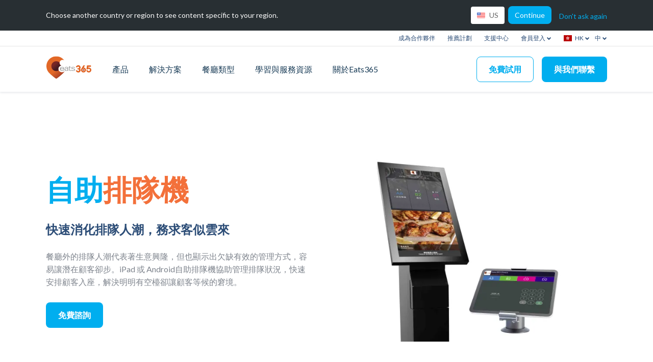

--- FILE ---
content_type: text/html; charset=UTF-8
request_url: https://www.eats365pos.com/hk/expansion-module/queue-kiosk
body_size: 22536
content:
<!DOCTYPE html>
<html lang="zh-hk" dir="ltr" prefix="content: http://purl.org/rss/1.0/modules/content/  dc: http://purl.org/dc/terms/  foaf: http://xmlns.com/foaf/0.1/  og: http://ogp.me/ns#  rdfs: http://www.w3.org/2000/01/rdf-schema#  schema: http://schema.org/  sioc: http://rdfs.org/sioc/ns#  sioct: http://rdfs.org/sioc/types#  skos: http://www.w3.org/2004/02/skos/core#  xsd: http://www.w3.org/2001/XMLSchema# ">
<head>
  <meta charset="utf-8" />
<meta name="Generator" content="Drupal 9 (https://www.drupal.org)" />
<meta name="MobileOptimized" content="width" />
<meta name="HandheldFriendly" content="true" />
<meta name="viewport" content="width=device-width, initial-scale=1.0" />
<link rel="canonical" href="https://www.eats365pos.com/hk/expansion-module/queue-kiosk" />
<link rel="alternate" hreflang="x-default" href="https://www.eats365pos.com/expansion-module/queue-kiosk" />
<link rel="alternate" hreflang="en-hk" href="https://www.eats365pos.com/hk/en/expansion-module/queue-kiosk" />
<link rel="alternate" hreflang="zh-hk" href="https://www.eats365pos.com/hk/expansion-module/queue-kiosk" />
<link rel="alternate" hreflang="en-my" href="https://www.eats365pos.com/my/expansion-module/queue-kiosk" />
<link rel="alternate" hreflang="ms-my" href="https://www.eats365pos.com/my/ms/expansion-module/queue-kiosk" />
<link rel="alternate" hreflang="zh-my" href="https://www.eats365pos.com/my/cn/expansion-module/queue-kiosk" />
<link rel="alternate" hreflang="zh-tw" href="https://www.eats365pos.com/tw/expansion-module/queue-kiosk" />
<link rel="alternate" hreflang="en-tw" href="https://www.eats365pos.com/tw/en/expansion-module/queue-kiosk" />
<link rel="alternate" hreflang="en-mo" href="https://www.eats365pos.com/mo/en/expansion-module/queue-kiosk" />
<link rel="alternate" hreflang="zh-mo" href="https://www.eats365pos.com/mo/expansion-module/queue-kiosk" />
<link rel="alternate" hreflang="en-ca" href="https://www.eats365pos.com/ca/expansion-module/queue-kiosk" />
<link rel="alternate" hreflang="en-sg" href="https://www.eats365pos.com/sg/expansion-module/queue-kiosk" />
<link rel="alternate" hreflang="ko" href="https://www.eats365pos.com/kr/expansion-module/queue-kiosk" />
<link rel="alternate" hreflang="ja-jp" href="https://www.eats365pos.com/jp/expansion-module/queue-kiosk" />
<link rel="alternate" hreflang="th-th" href="https://www.eats365pos.com/th/expansion-module/queue-kiosk" />
<link rel="alternate" hreflang="en-th" href="https://www.eats365pos.com/th/en/expansion-module/queue-kiosk" />
<link rel="alternate" hreflang="en-us" href="https://www.eats365pos.com/us/expansion-module/queue-kiosk" />
<link rel="alternate" hreflang="en-au" href="https://www.eats365pos.com/au/expansion-module/queue-kiosk" />
<link rel="alternate" hreflang="en-nz" href="https://www.eats365pos.com/nz/expansion-module/queue-kiosk" />
<title>排隊機｜全港最受歡迎餐飲POS系統｜Eats365 香港</title>
<meta name="description" content="Eats365自助排隊叫號系統整合OpenRice網上排隊功能，操作簡單，更有效地減省餐廳人工成本和工減低人手安排入座的混亂情況。立即申請免費試用！" />
<meta name="twitter:card" content="summary_large_image" />
<meta name="twitter:image" content="https://comm-cdn.eats365pos.com/v2/styles/meta_image_recommended/public/2023-07/queuekiosk.jpg?itok=LstBN4Rp" />
<meta name="twitter:title" content="排隊機｜全港最受歡迎餐飲POS系統｜Eats365 香港" />
<meta name="twitter:site" content="https://www.eats365pos.com" />
<meta name="twitter:description" content="Eats365自助排隊叫號系統整合OpenRice網上排隊功能，操作簡單，更有效地減省餐廳人工成本和工減低人手安排入座的混亂情況。立即申請免費試用！" />
<meta property="og:title" content="排隊機｜全港最受歡迎餐飲POS系統｜Eats365 香港" />
<meta property="og:type" content="website" />
<meta property="og:site_name" content="Eats365" />
<meta name="og:image" content="https://comm-cdn.eats365pos.com/v2/styles/meta_image_recommended/public/2023-07/queuekiosk.jpg?itok=LstBN4Rp" />
<meta name="facebook-domain-verification" content="05x9dyucsji9mnjhw4dd8zbg822j8j" />
<script>
    
(function(w,d,s,l,i){w[l]=w[l]||[];w[l].push({'gtm.start':
new Date().getTime(),event:'gtm.js'});var f=d.getElementsByTagName(s)[0],
j=d.createElement(s),dl=l!='dataLayer'?'&amp;l='+l:'';j.async=true;j.src=
'https://www.googletagmanager.com/gtm.js?id='+i+dl;f.parentNode.insertBefore(j,f);
})(window,document,'script','dataLayer','GTM-TCKGVCH');

    </script>
<script>!function(f,b,e,v,n,t,s)
{if(f.fbq)return;n=f.fbq=function(){n.callMethod?
  n.callMethod.apply(n,arguments):n.queue.push(arguments)};
  if(!f._fbq)f._fbq=n;n.push=n;n.loaded=!0;n.version='2.0';
  n.queue=[];t=b.createElement(e);t.async=!0;
  t.src=v;s=b.getElementsByTagName(e)[0];
  s.parentNode.insertBefore(t,s)}(window, document,'script',
  'https://connect.facebook.net/en_US/fbevents.js');
fbq('init', '461832271126745');
fbq('track', 'PageView');</script>
<style>[data-history-node-id="459"] .why-eats365-detail__info  {
  text-align: left;
}

.paragraph__story-image-wrapper picture {
  display:flex;
 width: 100%;
max-height: 300px;
}</style>
<script>
  if (typeof window.queueMicrotask !== 'function') {
    window.queueMicrotask = function (callback) {
      Promise.resolve()
        .then(callback)
        .catch(function(e) {setTimeout(function() { throw e; })});
    };
}
  </script>
<link rel="icon" href="/themes/eats365/favicon.png" type="image/png" />

    <link rel="stylesheet" media="all" href="/themes/eats365/dist/css/main.css?t5gq9t" />
<link rel="stylesheet" media="all" href="/themes/eats365/vendor/glider.min.css?t5gq9t" />

      
        </head>
<body>

  <div class="dialog-off-canvas-main-canvas" data-off-canvas-main-canvas>
    <div class="layout-container">

  <header role="banner">
      <div>
    <nav x-data="{showSidebar: false}" class="header-nav-container">
  <div class="header-nav">
    <div class="header-nav__outer-wrapper">
              


  <div
  id="header-location-nav"
  class="header-location-nav"
  x-data="{showLocationDropdown: false}">
    <div class="header-location-nav__inner">
      <div class="header-location-nav__title">
        Choose another country or region to see content specific to your region.
      </div>
      <div
        class="header-location-nav__right">
        <div class="header-location-nav__right-wrapper">
          <div class="header-location-nav__right-inner">
            <div class="header-location-nav__right-button-container">
              <button
                @click.outside="showLocationDropdown = false"
                @click="showLocationDropdown = !showLocationDropdown"
                :class="(showLocationDropdown) ? 'header-location-button__active' : ''"
                class="header-location-button button--go-to-region header-location-nav__link"
              >
              <span class="header-location-nav__toggle-item">
                 <img class="header-location-nav__flag" src="https://comm-cdn.eats365pos.com/v2/2022-10/us.svg" alt="United States" width="16" height="12">
                  <span id="current-toggle">US</span>
                              </span>
                              </button>
            </div>
            <a
              href="/us"
              id="continue-link" class="header-location-nav__continue header-location-nav__link cta cta--dark continue">
            <span
            >
              Continue
            </span>
            </a>
          </div>
          <div>
            <a
            x-on:click="hideRegionSelector()"
            class="header-location-nav__decline"
            >
              Don&#039;t ask again
            </a>
          </div>
        </div>
      </div>
    </div>
</div>

                    <div x-data="{showLoginDropdown: false, showRegionDropdown: false, showLanguageDropdown: false}" class="top_navbar">
  <ul class="top_navbar__container">
          
                            <li class="top_navbar__item top_nav__support">
            <a class="top_navbar__item__link" href="/hk/partner-support">
              成為合作夥伴
            </a>
          </li>
              
                            <li class="top_navbar__item top_nav__support">
            <a class="top_navbar__item__link" href="/hk/referrals">
              推薦計劃
            </a>
          </li>
              
                            <li class="top_navbar__item top_nav__support">
            <a target="_blank" class="top_navbar__item__link" href="https://support.eats365pos.com">
              支援中心
            </a>
          </li>
              
                            <li class="top_navbar__item top_navbar__login">
                          <a
                @click="showLoginDropdown = !showLoginDropdown"
                @click.outside="showLoginDropdown = false"
                class="top_navbar__item__link dropdown-toggle" data-toggle="dropdown">
                會員登入
                <img width="10" height="7" src="https://comm-cdn.eats365pos.com/v2/static/assets-v2/images/arrow-down.svg" alt="arrow-down">
              </a>
                              <ul x-show="showLoginDropdown" class="dropdown-menu dropdown-menu__login list-inline" role="menu"
                    style="display: none;">
                                      <a target="_blank" href="https://mpphk.eats365pos.com/#/login" class="login-dropdown__item">
                      <span rel="nofollow">Australia</span>
                    </a>
                                      <a target="_blank" href="https://mpphk.eats365pos.com/#/login" class="login-dropdown__item">
                      <span rel="nofollow">Cambodia</span>
                    </a>
                                      <a target="_blank" href="https://mppus.eats365pos.com/#/login" class="login-dropdown__item">
                      <span rel="nofollow">Canada</span>
                    </a>
                                      <a target="_blank" href="https://portal.chibaobaopos.com/" class="login-dropdown__item">
                      <span rel="nofollow">China (中国)</span>
                    </a>
                                      <a target="_blank" href="https://mpphk.eats365pos.com/#/login" class="login-dropdown__item">
                      <span rel="nofollow">Hong Kong (香港)</span>
                    </a>
                                      <a target="_blank" href="https://mpphk.eats365pos.com/#/login" class="login-dropdown__item">
                      <span rel="nofollow">Indonesia</span>
                    </a>
                                      <a target="_blank" href="https://mpphk.eats365pos.com/#/login" class="login-dropdown__item">
                      <span rel="nofollow">Japan (日本)</span>
                    </a>
                                      <a target="_blank" href="https://mpphk.eats365pos.com/#/login" class="login-dropdown__item">
                      <span rel="nofollow">Macau (澳門)</span>
                    </a>
                                      <a target="_blank" href="https://mpphk.eats365pos.com/#/login" class="login-dropdown__item">
                      <span rel="nofollow">Malaysia</span>
                    </a>
                                      <a target="_blank" href="https://mpphk.eats365pos.com/#/login" class="login-dropdown__item">
                      <span rel="nofollow">New Zealand</span>
                    </a>
                                      <a target="_blank" href="https://mpphk.eats365pos.com/#/login" class="login-dropdown__item">
                      <span rel="nofollow">Pakistan (پاکستان)</span>
                    </a>
                                      <a target="_blank" href="https://mpphk.eats365pos.com/#/login" class="login-dropdown__item">
                      <span rel="nofollow">Philippines</span>
                    </a>
                                      <a target="_blank" href="https://mpphk.eats365pos.com/#/login" class="login-dropdown__item">
                      <span rel="nofollow">Singapore</span>
                    </a>
                                      <a target="_blank" href="https://mpphk.eats365pos.com/#/login" class="login-dropdown__item">
                      <span rel="nofollow">South Korea (대한민국)</span>
                    </a>
                                      <a target="_blank" href="https://mpphk.eats365pos.com/#/login" class="login-dropdown__item">
                      <span rel="nofollow">Taiwan (台灣)</span>
                    </a>
                                      <a target="_blank" href="https://mpphk.eats365pos.com/#/login" class="login-dropdown__item">
                      <span rel="nofollow">Thailand (ประเทศไทย)</span>
                    </a>
                                      <a target="_blank" href="https://mppus.eats365pos.com/#/login" class="login-dropdown__item">
                      <span rel="nofollow">United Kingdom</span>
                    </a>
                                      <a target="_blank" href="https://mppus.eats365pos.com/#/login" class="login-dropdown__item">
                      <span rel="nofollow">United States</span>
                    </a>
                                      <a target="_blank" href="https://mppus.eats365pos.com/#/login" class="login-dropdown__item">
                      <span rel="nofollow">Vietnam (Việt Nam)</span>
                    </a>
                                  </ul>
                          </li>
              
                            <li
            class="top_navbar__item top_navbar__language-item dropdown dropdown-flag-text">
            <a @click="showRegionDropdown = !showRegionDropdown"
               @click.outside="showRegionDropdown = false"

               class="top_navbar__item__link dropdown-toggle"
               data-toggle="dropdown">
              <img class="top_navbar__flag top_navbar__flag__top" src="https://comm-cdn.eats365pos.com/v2/2022-11/hk.svg"
                   alt="Hong Kong (香港)" width="16" height="12">
              <span class="flag-text flag-text__top">HK
                <img width="10" height="7" src="https://comm-cdn.eats365pos.com/v2/static/assets-v2/images/arrow-down.svg" alt="arrow-down">
              </span>
            </a>
                          <ul x-show="showRegionDropdown" class="dropdown-menu list-inline dropdown-menu__region" role="menu"
                  style="display: none;">
                                                      <a href="/expansion-module/queue-kiosk"
                       class="top_navbar__link-container top_navbar__region-container">
                      <img class="top_navbar__flag" src="https://comm-cdn.eats365pos.com/v2/2022-10/flag.svg" alt="International"
                           width="16" height="12">
                      <div class="flag-text">
                        International
                      </div>
                    </a>
                                                                        <a href="/au/expansion-module/queue-kiosk"
                       class="top_navbar__link-container top_navbar__region-container">
                      <img class="top_navbar__flag" src="https://comm-cdn.eats365pos.com/v2/2022-10/au.svg" alt="Australia"
                           width="16" height="12">
                      <div class="flag-text">
                        Australia
                      </div>
                    </a>
                                                                        <a href="/hk/expansion-module/queue-kiosk"
                       class="top_navbar__link-container top_navbar__region-container">
                      <img class="top_navbar__flag" src="https://comm-cdn.eats365pos.com/v2/2022-11/hk.svg" alt="Hong Kong (香港)"
                           width="16" height="12">
                      <div class="flag-text">
                        Hong Kong (香港)
                      </div>
                    </a>
                                                                                                          <a href="/ca/expansion-module/queue-kiosk"
                       class="top_navbar__link-container top_navbar__region-container">
                      <img class="top_navbar__flag" src="https://comm-cdn.eats365pos.com/v2/2022-10/ca.svg" alt="Canada"
                           width="16" height="12">
                      <div class="flag-text">
                        Canada
                      </div>
                    </a>
                                                                        <a href="/cn/expansion-module/queue-kiosk"
                       class="top_navbar__link-container top_navbar__region-container">
                      <img class="top_navbar__flag" src="https://comm-cdn.eats365pos.com/v2/2022-10/cn.svg" alt="China (中国)"
                           width="16" height="12">
                      <div class="flag-text">
                        China (中国)
                      </div>
                    </a>
                                                                        <a href="/jp/expansion-module/queue-kiosk"
                       class="top_navbar__link-container top_navbar__region-container">
                      <img class="top_navbar__flag" src="https://comm-cdn.eats365pos.com/v2/2022-10/jp.svg" alt="Japan"
                           width="16" height="12">
                      <div class="flag-text">
                        Japan
                      </div>
                    </a>
                                                                        <a href="/kr/expansion-module/queue-kiosk"
                       class="top_navbar__link-container top_navbar__region-container">
                      <img class="top_navbar__flag" src="https://comm-cdn.eats365pos.com/v2/2022-10/kr.svg" alt="South Korea (대한민국)"
                           width="16" height="12">
                      <div class="flag-text">
                        South Korea (대한민국)
                      </div>
                    </a>
                                                                        <a href="/mo/expansion-module/queue-kiosk"
                       class="top_navbar__link-container top_navbar__region-container">
                      <img class="top_navbar__flag" src="https://comm-cdn.eats365pos.com/v2/2022-10/mo.svg" alt="Macau (澳門)"
                           width="16" height="12">
                      <div class="flag-text">
                        Macau (澳門)
                      </div>
                    </a>
                                                                                                          <a href="/my/expansion-module/queue-kiosk"
                       class="top_navbar__link-container top_navbar__region-container">
                      <img class="top_navbar__flag" src="https://comm-cdn.eats365pos.com/v2/2022-10/my.svg" alt="Malaysia"
                           width="16" height="12">
                      <div class="flag-text">
                        Malaysia
                      </div>
                    </a>
                                                                                                                                            <a href="/nz/expansion-module/queue-kiosk"
                       class="top_navbar__link-container top_navbar__region-container">
                      <img class="top_navbar__flag" src="https://comm-cdn.eats365pos.com/v2/2022-10/nz.svg" alt="New Zealand"
                           width="16" height="12">
                      <div class="flag-text">
                        New Zealand
                      </div>
                    </a>
                                                                        <a href="/sg/expansion-module/queue-kiosk"
                       class="top_navbar__link-container top_navbar__region-container">
                      <img class="top_navbar__flag" src="https://comm-cdn.eats365pos.com/v2/2022-10/sg.svg" alt="Singapore"
                           width="16" height="12">
                      <div class="flag-text">
                        Singapore
                      </div>
                    </a>
                                                                        <a href="/tw/expansion-module/queue-kiosk"
                       class="top_navbar__link-container top_navbar__region-container">
                      <img class="top_navbar__flag" src="https://comm-cdn.eats365pos.com/v2/2022-10/tw.svg" alt="Taiwan (台灣)"
                           width="16" height="12">
                      <div class="flag-text">
                        Taiwan (台灣)
                      </div>
                    </a>
                                                                                                          <a href="/th/expansion-module/queue-kiosk"
                       class="top_navbar__link-container top_navbar__region-container">
                      <img class="top_navbar__flag" src="https://comm-cdn.eats365pos.com/v2/2022-10/th.svg" alt="Thailand (ประเทศไทย)"
                           width="16" height="12">
                      <div class="flag-text">
                        Thailand (ประเทศไทย)
                      </div>
                    </a>
                                                                                                          <a href="/us/expansion-module/queue-kiosk"
                       class="top_navbar__link-container top_navbar__region-container">
                      <img class="top_navbar__flag" src="https://comm-cdn.eats365pos.com/v2/2022-10/us.svg" alt="United States"
                           width="16" height="12">
                      <div class="flag-text">
                        United States
                      </div>
                    </a>
                                                </ul>
                      </li>
                      
    
        <li class="top_navbar__item dropdown dropdown-lang">
      <a
        @click="showLanguageDropdown = !showLanguageDropdown"
        @click.outside="showLanguageDropdown = false"
        class="top_navbar__item__link"
        class="dropdown-toggle" data-toggle="dropdown">
        <span class="lang"></span>
        <span class="lang">
                      中
          
          <img width="10" height="7" src="https://comm-cdn.eats365pos.com/v2/static/assets-v2/images/arrow-down.svg" alt="arrow-down">
        </span>
      </a>
      <ul x-show="showLanguageDropdown" style="display: none" role="menu"
          class="dropdown-menu dropdown-menu__language list-inline dropdown-menu__language-item">
                  <li class="language-dropdown__item">
            <a href="/hk/en/expansion-module/queue-kiosk">
              English
            </a>
          </li>
          <li>
            <a href="/hk/expansion-module/queue-kiosk">
              繁體中文
            </a>
          </li>
        
      </ul>
    </li>
      </ul>
</div>
            <ul class="header-nav__wrapper ">
        <ul class="header-nav__inner">
          <li class="header-nav__li">
            <a class="header-nav__image"
                              href="/hk"
                          >
                              <img src="https://comm-cdn.eats365pos.com/v2/static/assets-v2/images/logo.svg" alt="eats365 icon" width="90" height="45">
                          </a>
          </li>
                                                                                    <li class="header-nav__li header-nav__link-desktop header-nav__desktop-spacing">
                    <ul
                      class="header-nav__dropdown-container header-nav__dropdown-container__products">
                      <li>
                        <a class="header-nav__link header-nav__link--top header-nav__link--dark-blue"
                                                      href="/hk/products"
                                                  >
                          產品
                        </a>
                      </li>
                                              <li class="header__sub-container header__sub-container__products">
                          <ul class="header__sub__outer header__sub__outer__products">
                                                                                                      <li class="header-nav__product-dropdown
 not-last-item  ">
      <ul class="header-nav__product-wrapper">
        <li class="header-icon-container header-nav__column-1">
                              
                      <a class="header-nav__dropdown-link__blue"
                          >
              核心模組
            </a>
                  </li>
        <li class="header-nav__product-items">
                                                  <ul class="header-nav__product-item">
                <a
                                      href="/hk/core-module/pos"
                                    class="header-icon-container ">
                                      <img width="22" height="22" class="header-icon__image" src="https://comm-cdn.eats365pos.com/v2/2023-04/POS.svg"
                         alt="POS餐飲系統">
                                    <div
                    class="header-nav__dropdown-link__blue"
                  >
                    POS餐飲系統
                  </div>
                </a>
                <li class="header-nav__product-sub-items">
                                  </li>
              </ul>
                                                      <ul class="header-nav__product-item">
                <a
                                      href="/hk/core-module/eats365-biz"
                                    class="header-icon-container ">
                                      <img width="22" height="22" class="header-icon__image" src="https://comm-cdn.eats365pos.com/v2/2023-04/Biz_0.svg"
                         alt="Biz">
                                    <div
                    class="header-nav__dropdown-link__blue"
                  >
                    Biz
                  </div>
                </a>
                <li class="header-nav__product-sub-items">
                                  </li>
              </ul>
                                            </li>
      </ul>
    </li>
            <li class="header-nav__product-dropdown
 not-last-item  ">
      <ul class="header-nav__product-wrapper">
        <li class="header-icon-container header-nav__column-1">
                              
                      <a class="header-nav__dropdown-link__blue"
                          >
              擴增模組
            </a>
                  </li>
        <li class="header-nav__product-items">
                                                  <ul class="header-nav__product-item">
                <a
                                    class="header-icon-container header-nav__level-2-container">
                                    <div
                    class="header-nav__col-blue-2-link"
                  >
                    網上業務類別
                  </div>
                </a>
                <li class="header-nav__product-sub-items">
                                      <ul class="header-nav__product-sub-item-wrapper">
                                                                        <a href="/hk/expansion-module/branded-online-store"
                             class="header-icon-container header-icon-container__middle">
                                                          <img width="22" height="22" class="header-icon__image"
                                   src="https://comm-cdn.eats365pos.com/v2/2023-04/Branded%20Online%20Store.svg" alt="品牌專屬點餐網站">
                                                        <div class="header-nav__col-blue-2-link__light">
                              品牌專屬點餐網站
                            </div>
                          </a>
                                                                                                <a href="/hk/expansion-module/eats365-marketplace"
                             class="header-icon-container header-icon-container__middle">
                                                          <img width="22" height="22" class="header-icon__image"
                                   src="https://comm-cdn.eats365pos.com/v2/2023-04/Marketplace.svg" alt="Eats365 Marketplace">
                                                        <div class="header-nav__col-blue-2-link__light">
                              Eats365 Marketplace
                            </div>
                          </a>
                                                                  </ul>
                                  </li>
              </ul>
                                                      <ul class="header-nav__product-item">
                <a
                                    class="header-icon-container header-nav__level-2-container">
                                    <div
                    class="header-nav__col-blue-2-link"
                  >
                    餐桌服務類別
                  </div>
                </a>
                <li class="header-nav__product-sub-items">
                                      <ul class="header-nav__product-sub-item-wrapper">
                                                                        <a href="/hk/expansion-module/mpos"
                             class="header-icon-container header-icon-container__middle">
                                                          <img width="22" height="22" class="header-icon__image"
                                   src="https://comm-cdn.eats365pos.com/v2/2023-04/mPOS.svg" alt="侍應下單程式（mPOS）">
                                                        <div class="header-nav__col-blue-2-link__light">
                              侍應下單程式（mPOS）
                            </div>
                          </a>
                                                                  </ul>
                                  </li>
              </ul>
                                                      <ul class="header-nav__product-item">
                <a
                                    class="header-icon-container header-nav__level-2-container">
                                    <div
                    class="header-nav__col-blue-2-link"
                  >
                    廚房管理類別
                  </div>
                </a>
                <li class="header-nav__product-sub-items">
                                      <ul class="header-nav__product-sub-item-wrapper">
                                                                        <a href="/hk/expansion-module/kitchen-display-system"
                             class="header-icon-container header-icon-container__middle">
                                                          <img width="22" height="22" class="header-icon__image"
                                   src="https://comm-cdn.eats365pos.com/v2/2023-04/KDS.svg" alt="廚房顯示系統">
                                                        <div class="header-nav__col-blue-2-link__light">
                              廚房顯示系統
                            </div>
                          </a>
                                                                                                <a href="/hk/expansion-module/expedite-display"
                             class="header-icon-container header-icon-container__middle">
                                                          <img width="22" height="22" class="header-icon__image"
                                   src="https://comm-cdn.eats365pos.com/v2/2023-04/Expedite.svg" alt="出餐管理系統">
                                                        <div class="header-nav__col-blue-2-link__light">
                              出餐管理系統
                            </div>
                          </a>
                                                                  </ul>
                                  </li>
              </ul>
                                                      <ul class="header-nav__product-item">
                <a
                                    class="header-icon-container header-nav__level-2-container">
                                    <div
                    class="header-nav__col-blue-2-link"
                  >
                    自助點餐類別
                  </div>
                </a>
                <li class="header-nav__product-sub-items">
                                      <ul class="header-nav__product-sub-item-wrapper">
                                                                        <a href="/hk/expansion-module/scan-order-byod"
                             class="header-icon-container header-icon-container__middle">
                                                          <img width="22" height="22" class="header-icon__image"
                                   src="https://comm-cdn.eats365pos.com/v2/2023-04/BYOD.svg" alt="掃碼點餐 (BYOD)">
                                                        <div class="header-nav__col-blue-2-link__light">
                              掃碼點餐 (BYOD)
                            </div>
                          </a>
                                                                                                <a href="/hk/expansion-module/self-service-kiosk"
                             class="header-icon-container header-icon-container__middle">
                                                          <img width="22" height="22" class="header-icon__image"
                                   src="https://comm-cdn.eats365pos.com/v2/2023-04/Android%20Self%20Service%20Kiosk.svg" alt="自助點餐機">
                                                        <div class="header-nav__col-blue-2-link__light">
                              自助點餐機
                            </div>
                          </a>
                                                                                                <a href="/hk/expansion-module/photomenu"
                             class="header-icon-container header-icon-container__middle">
                                                          <img width="22" height="22" class="header-icon__image"
                                   src="https://comm-cdn.eats365pos.com/v2/2023-04/Photo%20Menu.svg" alt="電子菜單">
                                                        <div class="header-nav__col-blue-2-link__light">
                              電子菜單
                            </div>
                          </a>
                                                                  </ul>
                                  </li>
              </ul>
                                                      <ul class="header-nav__product-item">
                <a
                                    class="header-icon-container header-nav__level-2-container">
                                    <div
                    class="header-nav__col-blue-2-link"
                  >
                    排隊系統類別
                  </div>
                </a>
                <li class="header-nav__product-sub-items">
                                      <ul class="header-nav__product-sub-item-wrapper">
                                                                        <a href="/hk/expansion-module/queue-kiosk"
                             class="header-icon-container header-icon-container__middle">
                                                          <img width="22" height="22" class="header-icon__image"
                                   src="https://comm-cdn.eats365pos.com/v2/2023-04/iPad%20Queue%20Kiosk.svg" alt="自助排隊機">
                                                        <div class="header-nav__col-blue-2-link__light">
                              自助排隊機
                            </div>
                          </a>
                                                                  </ul>
                                  </li>
              </ul>
                                                      <ul class="header-nav__product-item">
                <a
                                    class="header-icon-container header-nav__level-2-container">
                                    <div
                    class="header-nav__col-blue-2-link"
                  >
                    電子顯示屏類別
                  </div>
                </a>
                <li class="header-nav__product-sub-items">
                                      <ul class="header-nav__product-sub-item-wrapper">
                                                                        <a href="/hk/expansion-module/dynamic-digital-menu"
                             class="header-icon-container header-icon-container__middle">
                                                          <img width="22" height="22" class="header-icon__image"
                                   src="https://comm-cdn.eats365pos.com/v2/2023-04/Dynamic%20Digital%20Menu.svg" alt="電子餐牌屏幕 ">
                                                        <div class="header-nav__col-blue-2-link__light">
                              電子餐牌屏幕 
                            </div>
                          </a>
                                                                                                <a href="/hk/expansion-module/queue-display"
                             class="header-icon-container header-icon-container__middle">
                                                          <img width="22" height="22" class="header-icon__image"
                                   src="https://comm-cdn.eats365pos.com/v2/2023-04/Queue%20Display.svg" alt="排隊叫號顯示系統">
                                                        <div class="header-nav__col-blue-2-link__light">
                              排隊叫號顯示系統
                            </div>
                          </a>
                                                                                                <a href="/hk/expansion-module/pickup-display"
                             class="header-icon-container header-icon-container__middle">
                                                          <img width="22" height="22" class="header-icon__image"
                                   src="https://comm-cdn.eats365pos.com/v2/2023-04/Pickup%20Display.svg" alt="取餐叫號顯示系統">
                                                        <div class="header-nav__col-blue-2-link__light">
                              取餐叫號顯示系統
                            </div>
                          </a>
                                                                                                <a href="/hk/expansion-module/customer-facing-display"
                             class="header-icon-container header-icon-container__middle">
                                                          <img width="22" height="22" class="header-icon__image"
                                   src="https://comm-cdn.eats365pos.com/v2/2023-04/CFD.svg" alt="顧客端顯示系統">
                                                        <div class="header-nav__col-blue-2-link__light">
                              顧客端顯示系統
                            </div>
                          </a>
                                                                  </ul>
                                  </li>
              </ul>
                                            </li>
      </ul>
    </li>
            <li class="header-nav__product-dropdown
 last-item  ">
      <ul class="header-nav__product-wrapper">
        <li class="header-icon-container header-nav__column-1">
                              
                      <a class="header-nav__dropdown-link__blue"
                          >
              第三方整合
            </a>
                  </li>
        <li class="header-nav__product-items">
                                                  <ul class="header-nav__product-item">
                <a
                                      href="/hk/app-store"
                                    class="header-icon-container ">
                                      <img width="22" height="22" class="header-icon__image" src="https://comm-cdn.eats365pos.com/v2/2023-06/Appstore.svg"
                         alt="App 商店">
                                    <div
                    class="header-nav__dropdown-link__blue"
                  >
                    App 商店
                  </div>
                </a>
                <li class="header-nav__product-sub-items">
                                  </li>
              </ul>
                                            </li>
      </ul>
    </li>
  
                                                                                    </ul>
                        </li>
                                          </ul>
                  </li>

                                                                                                                                                <li class="header-nav__li header-nav__link-desktop header-nav__desktop-spacing">
                    <ul
                      class="header-nav__dropdown-container header-nav__dropdown-container__solutions">
                      <li>
                        <a class="header-nav__link header-nav__link--top header-nav__link--dark-blue"
                                                      href="/hk/solutions-landing"
                                                  >
                          解決方案
                        </a>
                      </li>
                                              <li class="header__sub-container header__sub-container__solutions">
                          <ul class="header__sub__outer header__sub__outer__solutions">
                                                                                                  <li class="header__sub-wrapper header__sub-wrapper__solutions">
      <ul>
        <a href="/hk/solution/online-ordering" class="product-link-item header-icon-container">
                      <img width="22" height="22" class="header-icon__image" src="https://comm-cdn.eats365pos.com/v2/2023-06/Online%20Ordering.svg" alt="線上點餐">
                    <div class="header-nav__dropdown-link__blue">
            線上點餐
          </div>
                  </a>
      </ul>
    </li>
        <li class="header__sub-wrapper header__sub-wrapper__solutions">
      <ul>
        <a href="/hk/solution/contactless-guest-experience" class="product-link-item header-icon-container">
                      <img width="22" height="22" class="header-icon__image" src="https://comm-cdn.eats365pos.com/v2/2023-06/Contactless.svg" alt="非接觸式顧客服務體驗 ">
                    <div class="header-nav__dropdown-link__blue">
            非接觸式顧客服務體驗 
          </div>
                  </a>
      </ul>
    </li>
        <li class="header__sub-wrapper header__sub-wrapper__solutions">
      <ul>
        <a href="/hk/solution/front-house" class="product-link-item header-icon-container">
                      <img width="22" height="22" class="header-icon__image" src="https://comm-cdn.eats365pos.com/v2/2023-06/Front%20of%20House.svg" alt="樓面管理  ">
                    <div class="header-nav__dropdown-link__blue">
            樓面管理  
          </div>
                  </a>
      </ul>
    </li>
        <li class="header__sub-wrapper header__sub-wrapper__solutions">
      <ul>
        <a href="/hk/solution/guest-retention" class="product-link-item header-icon-container">
                      <img width="22" height="22" class="header-icon__image" src="https://comm-cdn.eats365pos.com/v2/2023-06/Retention.svg" alt="會員計畫 ">
                    <div class="header-nav__dropdown-link__blue">
            會員計畫 
          </div>
                  </a>
      </ul>
    </li>
        <li class="header__sub-wrapper header__sub-wrapper__solutions">
      <ul>
        <a href="/hk/solution/back-house" class="product-link-item header-icon-container">
                      <img width="22" height="22" class="header-icon__image" src="https://comm-cdn.eats365pos.com/v2/2023-06/Back%20of%20House.svg" alt="廚房管理 ">
                    <div class="header-nav__dropdown-link__blue">
            廚房管理 
          </div>
                  </a>
      </ul>
    </li>
        <li class="header__sub-wrapper header__sub-wrapper__solutions">
      <ul>
        <a href="/hk/solution/solution-back-office" class="product-link-item header-icon-container">
                      <img width="22" height="22" class="header-icon__image" src="https://comm-cdn.eats365pos.com/v2/2023-06/Back%20Office_0.svg" alt="後勤管理">
                    <div class="header-nav__dropdown-link__blue">
            後勤管理
          </div>
                  </a>
      </ul>
    </li>
        <li class="header__sub-wrapper header__sub-wrapper__solutions">
      <ul>
        <a href="/hk/solution/multi-brandlocation-management" class="product-link-item header-icon-container">
                      <img width="22" height="22" class="header-icon__image" src="https://comm-cdn.eats365pos.com/v2/2023-06/Enterprise_0.svg" alt="多品牌/分店管理">
                    <div class="header-nav__dropdown-link__blue">
            多品牌/分店管理
          </div>
                  </a>
      </ul>
    </li>
        <li class="header__sub-wrapper header__sub-wrapper__solutions">
      <ul>
        <a href="/hk/solution/paperless-operation-experience" class="product-link-item header-icon-container">
                      <img width="22" height="22" class="header-icon__image" src="https://comm-cdn.eats365pos.com/v2/2023-06/Paperless.svg" alt="無紙化營運模式">
                    <div class="header-nav__dropdown-link__blue">
            無紙化營運模式
          </div>
                  </a>
      </ul>
    </li>
          <li class="header__sub-wrapper header__sub-wrapper__solutions">
      <ul>
        <a href="/hk/solution/365pay" class="product-link-item header-icon-container">
                      <img width="22" height="22" class="header-icon__image" src="https://comm-cdn.eats365pos.com/v2/2025-04/365Pay-Icon.svg" alt="365pay 整合支付">
                    <div class="header-nav__dropdown-link__blue">
            365pay 整合支付
          </div>
                  </a>
      </ul>
    </li>
        <li class="header__sub-wrapper header__sub-wrapper__solutions">
      <ul>
        <a href="/hk/merchant-service" class="product-link-item header-icon-container">
                      <img width="22" height="22" class="header-icon__image" src="https://comm-cdn.eats365pos.com/v2/2024-12/puzzle%201.svg" alt="營銷服務">
                    <div class="header-nav__dropdown-link__blue">
            營銷服務
          </div>
                  </a>
      </ul>
    </li>
                                                                                        </ul>
                        </li>
                                          </ul>
                  </li>

                                                                                                        <li class="header-nav__li header-nav__link-desktop header-nav__desktop-spacing">
                    <ul
                      class="header-nav__dropdown-container header-nav__dropdown-container__restaurant-types">
                      <li>
                        <a class="header-nav__link header-nav__link--top header-nav__link--dark-blue"
                                                      href="/hk/restaurant-type"
                                                  >
                          餐廳類型
                        </a>
                      </li>
                                              <li class="header__sub-container header__sub-container__restaurant-types">
                          <ul class="header__sub__outer header__sub__outer__restaurant-types">
                                                                                            <li class="header__sub-wrapper header__sub-wrapper__restaurant-types">
    <ul class="header__sub-inner header__sub-inner__restaurant-types">
      <li class="product-link-item">
        <a class="header-icon-container" href="/hk/restaurant-type/quick-service-restaurant">
                      <img width="22" height="22" class="header-icon__image" src="https://comm-cdn.eats365pos.com/v2/2023-06/QuickServe_0.svg" alt="快餐店">
                    <div class="header-nav__level-1-link header-nav__dropdown-link__blue">
            快餐店
          </div>
        </a>
              </li>
    </ul>
  </li>
  <li class="header__sub-wrapper header__sub-wrapper__restaurant-types">
    <ul class="header__sub-inner header__sub-inner__restaurant-types">
      <li class="product-link-item">
        <a class="header-icon-container" href="/hk/restaurant-type/full-service-restaurant">
                      <img width="22" height="22" class="header-icon__image" src="https://comm-cdn.eats365pos.com/v2/2023-06/Full%20Service_0.svg" alt="餐檯服務型餐廳">
                    <div class="header-nav__level-1-link header-nav__dropdown-link__blue">
            餐檯服務型餐廳
          </div>
        </a>
              </li>
    </ul>
  </li>
  <li class="header__sub-wrapper header__sub-wrapper__restaurant-types">
    <ul class="header__sub-inner header__sub-inner__restaurant-types">
      <li class="product-link-item">
        <a class="header-icon-container" href="/hk/restaurant-type/bar">
                      <img width="22" height="22" class="header-icon__image" src="https://comm-cdn.eats365pos.com/v2/2023-06/Bar.svg" alt="酒吧">
                    <div class="header-nav__level-1-link header-nav__dropdown-link__blue">
            酒吧
          </div>
        </a>
              </li>
    </ul>
  </li>
  <li class="header__sub-wrapper header__sub-wrapper__restaurant-types">
    <ul class="header__sub-inner header__sub-inner__restaurant-types">
      <li class="product-link-item">
        <a class="header-icon-container" href="/hk/restaurant-type/cafe-coffee-shop">
                      <img width="22" height="22" class="header-icon__image" src="https://comm-cdn.eats365pos.com/v2/2025-09/RestaurantType-Cafe_0.svg" alt="Cafe">
                    <div class="header-nav__level-1-link header-nav__dropdown-link__blue">
            Cafe
          </div>
        </a>
              </li>
    </ul>
  </li>
  <li class="header__sub-wrapper header__sub-wrapper__restaurant-types">
    <ul class="header__sub-inner header__sub-inner__restaurant-types">
      <li class="product-link-item">
        <a class="header-icon-container" href="/hk/restaurant-type/food-court">
                      <img width="22" height="22" class="header-icon__image" src="https://comm-cdn.eats365pos.com/v2/2023-06/FoodCourt.svg" alt="美食廣場">
                    <div class="header-nav__level-1-link header-nav__dropdown-link__blue">
            美食廣場
          </div>
        </a>
              </li>
    </ul>
  </li>
  <li class="header__sub-wrapper header__sub-wrapper__restaurant-types">
    <ul class="header__sub-inner header__sub-inner__restaurant-types">
      <li class="product-link-item">
        <a class="header-icon-container" href="/hk/restaurant-type/cloud-kitchen">
                      <img width="22" height="22" class="header-icon__image" src="https://comm-cdn.eats365pos.com/v2/2023-06/Cloud%20Kitchen.svg" alt="雲端廚房">
                    <div class="header-nav__level-1-link header-nav__dropdown-link__blue">
            雲端廚房
          </div>
        </a>
              </li>
    </ul>
  </li>
  <li class="header__sub-wrapper header__sub-wrapper__restaurant-types">
    <ul class="header__sub-inner header__sub-inner__restaurant-types">
      <li class="product-link-item">
        <a class="header-icon-container" href="/hk/restaurant-type/self-service">
                      <img width="22" height="22" class="header-icon__image" src="https://comm-cdn.eats365pos.com/v2/2023-06/Self%20Service_0.svg" alt="自助式餐廳">
                    <div class="header-nav__level-1-link header-nav__dropdown-link__blue">
            自助式餐廳
          </div>
        </a>
              </li>
    </ul>
  </li>
  <li class="header__sub-wrapper header__sub-wrapper__restaurant-types">
    <ul class="header__sub-inner header__sub-inner__restaurant-types">
      <li class="product-link-item">
        <a class="header-icon-container" href="/hk/restaurant-type/food-retail">
                      <img width="22" height="22" class="header-icon__image" src="https://comm-cdn.eats365pos.com/v2/2023-06/Food%20Retail.svg" alt="食品零售">
                    <div class="header-nav__level-1-link header-nav__dropdown-link__blue">
            食品零售
          </div>
        </a>
              </li>
    </ul>
  </li>
  <li class="header__sub-wrapper header__sub-wrapper__restaurant-types">
    <ul class="header__sub-inner header__sub-inner__restaurant-types">
      <li class="product-link-item">
        <a class="header-icon-container" href="/hk/restaurant-type/all-you-can-eat">
                      <img width="22" height="22" class="header-icon__image" src="https://comm-cdn.eats365pos.com/v2/2023-06/All%20You%20Can%20Eat.svg" alt="放題餐廳／自助餐">
                    <div class="header-nav__level-1-link header-nav__dropdown-link__blue">
            放題餐廳／自助餐
          </div>
        </a>
              </li>
    </ul>
  </li>
  <li class="header__sub-wrapper header__sub-wrapper__restaurant-types">
    <ul class="header__sub-inner header__sub-inner__restaurant-types">
      <li class="product-link-item">
        <a class="header-icon-container" href="/hk/restaurant-type/enterprise">
                      <img width="22" height="22" class="header-icon__image" src="https://comm-cdn.eats365pos.com/v2/2023-06/Enterprise_0.svg" alt="餐飲集團">
                    <div class="header-nav__level-1-link header-nav__dropdown-link__blue">
            餐飲集團
          </div>
        </a>
              </li>
    </ul>
  </li>
  <li class="header__sub-wrapper header__sub-wrapper__restaurant-types">
    <ul class="header__sub-inner header__sub-inner__restaurant-types">
      <li class="product-link-item">
        <a class="header-icon-container" href="/hk/restaurant-type/fine-dining">
                      <img width="22" height="22" class="header-icon__image" src="https://comm-cdn.eats365pos.com/v2/2025-09/RestaurantType-FineDining_0.svg" alt="Fine Dining">
                    <div class="header-nav__level-1-link header-nav__dropdown-link__blue">
            Fine Dining
          </div>
        </a>
              </li>
    </ul>
  </li>
                                                                                    </ul>
                        </li>
                                          </ul>
                  </li>

                                                                                                        <li class="header-nav__li header-nav__link-desktop header-nav__desktop-spacing">
                    <ul
                      class="header-nav__dropdown-container header-nav__dropdown-container__resources">
                      <li>
                        <a class="header-nav__link header-nav__link--top header-nav__link--dark-blue"
                                                  >
                          學習與服務資源
                        </a>
                      </li>
                                              <li class="header__sub-container header__sub-container__resources">
                          <ul class="header__sub__outer header__sub__outer__resources">
                                                                                                <li class="header__sub-wrapper">
      <ul>
        <li class="header-nav__main-link-item header-nav__main-link-item__resources">
          <a href="https://support.eats365pos.com" class="header-icon-container">
                          <img width="22" height="22" class="header-icon__image" src="https://comm-cdn.eats365pos.com/v2/2023-06/Knowledge_0.svg" alt="Eats365知識庫">
                        <div class="header-nav__level-1-link header-nav__dropdown-link__blue"
                 target="_blank"            >
              Eats365知識庫
            </div>
          </a>

                  </li>
      </ul>
    </li>
        <li class="header__sub-wrapper">
      <ul>
        <li class="header-nav__main-link-item header-nav__main-link-item__resources">
          <a href="/hk/blog" class="header-icon-container">
                          <img width="22" height="22" class="header-icon__image" src="https://comm-cdn.eats365pos.com/v2/2023-06/Blog.svg" alt="Eats365 部落格">
                        <div class="header-nav__level-1-link header-nav__dropdown-link__blue"
                             >
              Eats365 部落格
            </div>
          </a>

                  </li>
      </ul>
    </li>
        <li class="header__sub-wrapper">
      <ul>
        <li class="header-nav__main-link-item header-nav__main-link-item__resources">
          <a href="/hk/partner-support" class="header-icon-container">
                          <img width="22" height="22" class="header-icon__image" src="https://comm-cdn.eats365pos.com/v2/2024-12/puzzle%201.svg" alt="成為合作夥伴">
                        <div class="header-nav__level-1-link header-nav__dropdown-link__blue"
                             >
              成為合作夥伴
            </div>
          </a>

                  </li>
      </ul>
    </li>
        <li class="header__sub-wrapper">
      <ul>
        <li class="header-nav__main-link-item header-nav__main-link-item__resources">
          <a href="/hk/partner/ourpartners" class="header-icon-container">
                          <img width="22" height="22" class="header-icon__image" src="https://comm-cdn.eats365pos.com/v2/2023-06/Channel%20Partner_0.svg" alt="Eats365官方合作夥伴">
                        <div class="header-nav__level-1-link header-nav__dropdown-link__blue"
                             >
              Eats365官方合作夥伴
            </div>
          </a>

                  </li>
      </ul>
    </li>
        <li class="header__sub-wrapper">
      <ul>
        <li class="header-nav__main-link-item header-nav__main-link-item__resources">
          <a href="/hk/hardware" class="header-icon-container">
                          <img width="22" height="22" class="header-icon__image" src="https://comm-cdn.eats365pos.com/v2/2023-06/Hardware.svg" alt="支援硬件">
                        <div class="header-nav__level-1-link header-nav__dropdown-link__blue"
                             >
              支援硬件
            </div>
          </a>

                  </li>
      </ul>
    </li>
                                                                                      </ul>
                        </li>
                                          </ul>
                  </li>

                                                                                                        <li class="header-nav__li header-nav__link-desktop header-nav__desktop-spacing">
                    <ul
                      class="header-nav__dropdown-container header-nav__dropdown-container__company">
                      <li>
                        <a class="header-nav__link header-nav__link--top header-nav__link--dark-blue"
                                                  >
                          關於Eats365
                        </a>
                      </li>
                                              <li class="header__sub-container header__sub-container__company">
                          <ul class="header__sub__outer header__sub__outer__company">
                                                                                                <li class="header__sub-wrapper">
      <ul>
        <li class="header-nav__main-link-item header-nav__main-link-item__company">
          <a href="/hk/about" class="header-icon-container">
                          <img width="22" height="22" class="header-icon__image" src="https://comm-cdn.eats365pos.com/v2/2023-06/About.svg" alt="Eats365品牌故事">
                        <div class="header-nav__level-1-link header-nav__dropdown-link__blue"
                             >
              Eats365品牌故事
            </div>
          </a>

                  </li>
      </ul>
    </li>
        <li class="header__sub-wrapper">
      <ul>
        <li class="header-nav__main-link-item header-nav__main-link-item__company">
          <a href="/hk/why-eats365" class="header-icon-container">
                          <img width="22" height="22" class="header-icon__image" src="https://comm-cdn.eats365pos.com/v2/2023-06/Why%20Us_0.svg" alt="為何選擇Eats365">
                        <div class="header-nav__level-1-link header-nav__dropdown-link__blue"
                             >
              為何選擇Eats365
            </div>
          </a>

                  </li>
      </ul>
    </li>
        <li class="header__sub-wrapper">
      <ul>
        <li class="header-nav__main-link-item header-nav__main-link-item__company">
          <a href="/hk/about/success-stories" class="header-icon-container">
                          <img width="22" height="22" class="header-icon__image" src="https://comm-cdn.eats365pos.com/v2/2023-06/Success%20Stories.svg" alt="Eats365客戶成功案例">
                        <div class="header-nav__level-1-link header-nav__dropdown-link__blue"
                             >
              Eats365客戶成功案例
            </div>
          </a>

                  </li>
      </ul>
    </li>
        <li class="header__sub-wrapper">
      <ul>
        <li class="header-nav__main-link-item header-nav__main-link-item__company">
          <a href="/hk/referrals" class="header-icon-container">
                          <img width="22" height="22" class="header-icon__image" src="https://comm-cdn.eats365pos.com/v2/2023-07/Referrals%20Ppl.svg" alt="推薦客戶">
                        <div class="header-nav__level-1-link header-nav__dropdown-link__blue"
                             >
              推薦客戶
            </div>
          </a>

                  </li>
      </ul>
    </li>
                                                                                      </ul>
                        </li>
                                          </ul>
                  </li>

                                                      <li class="header-nav__cta-inner"
                x-data=""
                x-on:click="showSidebar = handleSidebarToggle(showSidebar)"
            >
              <ul class="header-nav__cta-wrapper">
                <li class="header-nav__cta-container header-nav__link-desktop">
                  <ul>
                                          <li class="header-nav__cta-link-wrapper">
                        <a
                          class="cta  cta--light  header-nav__left-cta"
                          href="/hk/free-trial">
                          免費試用
                        </a>
                      </li>
                                          <li class="header-nav__cta-link-wrapper">
                        <a
                          class="cta  cta--dark  header-nav__left-cta"
                          href="/hk/inquiry">
                          與我們聯繫
                        </a>
                      </li>
                                      </ul>
                </li>
                <div class="header-nav-responsive-only"
                     :class="(showSidebar ? 'closed': '')"
                >
                  <span class="line top-line"></span>
                  <span class="line middle-line"></span>
                  <span class="line end-line"></span>
                </div>
              </ul>
            </li>

                  </ul>
      </ul>
    </div>
  </div>
  <div class="header-nav__responsive" x-cloak x-show="showSidebar" x-data="{expandedHeaderItems: [], showResponsiveLoginDropdown: false, showResponsiveRegionDropdown: false}">
  <ul class="header-nav__responsive-wrapper  header-region-selector-visible ">
                      <div class="header-nav__item-wrapper">
                  <li class="header-nav__responsive-products"
    @click="expandedHeaderItems = handleMenuDropdownToggle(expandedHeaderItems, '1');showResponsiveLoginDropdown=false; showResponsiveRegionDropdown=false;">
  <div class="header-nav__parent-link-container">
    <a
      id="dropdown-item"
      class="header-nav__responsive-parent"
      href="/hk/products">
      產品
      <img :class="(expandedHeaderItems.includes('1') ? 'arrow-inverted': '')"
           class="arrow" width="10" height="7" src="https://comm-cdn.eats365pos.com/v2/static/assets-v2/images/arrow-down.svg" alt="arrow-down">
    </a>
  </div>
      <ul x-show="expandedHeaderItems.includes('1')" class="header-nav__responsive-child-container">
                      <li >
          <a
            class="header-nav__responsive-product-category  header-nav__responsive-parent"
                        href="/hk/products"
            
          >
            產品
          </a>
                  </li>
                      <li  class="header-nav__add-indent" >
          <a
            class="header-nav__responsive-product-category  "
                          @click="notNavigableEventHandler($event)"
            
          >
            核心模組
          </a>
                      <ul>
                                              <li>
                  <a
                    class="header-nav__responsive-parent"
                    @click="notNavigableEventHandler($event)"
                                        href="/hk/core-module/pos"
                                        >
                    POS餐飲系統
                  </a>
                                  </li>
                                                              <li>
                  <a
                    class="header-nav__responsive-parent"
                    @click="notNavigableEventHandler($event)"
                                        href="/hk/core-module/eats365-biz"
                                        >
                    Biz
                  </a>
                                  </li>
                                          </ul>
                  </li>
                      <li  class="header-nav__add-indent" >
          <a
            class="header-nav__responsive-product-category  "
                          @click="notNavigableEventHandler($event)"
            
          >
            擴增模組
          </a>
                      <ul>
                                              <li>
                  <a
                    class="header-nav__responsive-product-category-secondary"
                    @click="notNavigableEventHandler($event)"
                                            @click="notNavigableEventHandler($event)"
                                      >
                    網上業務類別
                  </a>
                                      <ul>
                                                                        <li>
                            <a
                              class="header-nav__responsive-product-category-tertiary"
                              href="/hk/expansion-module/branded-online-store">
                              品牌專屬點餐網站
                            </a>
                          </li>
                                                                                                <li>
                            <a
                              class="header-nav__responsive-product-category-tertiary"
                              href="/hk/expansion-module/eats365-marketplace">
                              Eats365 Marketplace
                            </a>
                          </li>
                                                                  </ul>
                                  </li>
                                                              <li>
                  <a
                    class="header-nav__responsive-product-category-secondary"
                    @click="notNavigableEventHandler($event)"
                                            @click="notNavigableEventHandler($event)"
                                      >
                    餐桌服務類別
                  </a>
                                      <ul>
                                                                        <li>
                            <a
                              class="header-nav__responsive-product-category-tertiary"
                              href="/hk/expansion-module/mpos">
                              侍應下單程式（mPOS）
                            </a>
                          </li>
                                                                  </ul>
                                  </li>
                                                              <li>
                  <a
                    class="header-nav__responsive-product-category-secondary"
                    @click="notNavigableEventHandler($event)"
                                            @click="notNavigableEventHandler($event)"
                                      >
                    廚房管理類別
                  </a>
                                      <ul>
                                                                        <li>
                            <a
                              class="header-nav__responsive-product-category-tertiary"
                              href="/hk/expansion-module/kitchen-display-system">
                              廚房顯示系統
                            </a>
                          </li>
                                                                                                <li>
                            <a
                              class="header-nav__responsive-product-category-tertiary"
                              href="/hk/expansion-module/expedite-display">
                              出餐管理系統
                            </a>
                          </li>
                                                                  </ul>
                                  </li>
                                                              <li>
                  <a
                    class="header-nav__responsive-product-category-secondary"
                    @click="notNavigableEventHandler($event)"
                                            @click="notNavigableEventHandler($event)"
                                      >
                    自助點餐類別
                  </a>
                                      <ul>
                                                                        <li>
                            <a
                              class="header-nav__responsive-product-category-tertiary"
                              href="/hk/expansion-module/scan-order-byod">
                              掃碼點餐 (BYOD)
                            </a>
                          </li>
                                                                                                <li>
                            <a
                              class="header-nav__responsive-product-category-tertiary"
                              href="/hk/expansion-module/self-service-kiosk">
                              自助點餐機
                            </a>
                          </li>
                                                                                                <li>
                            <a
                              class="header-nav__responsive-product-category-tertiary"
                              href="/hk/expansion-module/photomenu">
                              電子菜單
                            </a>
                          </li>
                                                                  </ul>
                                  </li>
                                                              <li>
                  <a
                    class="header-nav__responsive-product-category-secondary"
                    @click="notNavigableEventHandler($event)"
                                            @click="notNavigableEventHandler($event)"
                                      >
                    排隊系統類別
                  </a>
                                      <ul>
                                                                        <li>
                            <a
                              class="header-nav__responsive-product-category-tertiary"
                              href="/hk/expansion-module/queue-kiosk">
                              自助排隊機
                            </a>
                          </li>
                                                                  </ul>
                                  </li>
                                                              <li>
                  <a
                    class="header-nav__responsive-product-category-secondary"
                    @click="notNavigableEventHandler($event)"
                                            @click="notNavigableEventHandler($event)"
                                      >
                    電子顯示屏類別
                  </a>
                                      <ul>
                                                                        <li>
                            <a
                              class="header-nav__responsive-product-category-tertiary"
                              href="/hk/expansion-module/dynamic-digital-menu">
                              電子餐牌屏幕 
                            </a>
                          </li>
                                                                                                <li>
                            <a
                              class="header-nav__responsive-product-category-tertiary"
                              href="/hk/expansion-module/queue-display">
                              排隊叫號顯示系統
                            </a>
                          </li>
                                                                                                <li>
                            <a
                              class="header-nav__responsive-product-category-tertiary"
                              href="/hk/expansion-module/pickup-display">
                              取餐叫號顯示系統
                            </a>
                          </li>
                                                                                                <li>
                            <a
                              class="header-nav__responsive-product-category-tertiary"
                              href="/hk/expansion-module/customer-facing-display">
                              顧客端顯示系統
                            </a>
                          </li>
                                                                  </ul>
                                  </li>
                                          </ul>
                  </li>
                      <li  class="header-nav__add-indent" >
          <a
            class="header-nav__responsive-product-category  "
                          @click="notNavigableEventHandler($event)"
            
          >
            第三方整合
          </a>
                      <ul>
                                              <li>
                  <a
                    class="header-nav__responsive-parent"
                    @click="notNavigableEventHandler($event)"
                                        href="/hk/app-store"
                                        >
                    App 商店
                  </a>
                                  </li>
                                          </ul>
                  </li>
          </ul>
  </li>
                </div>
                      <div class="header-nav__item-wrapper">
                                  </div>
                      <div class="header-nav__item-wrapper">
                                    <!--
  for solutions, restaurant types, company
 !-->
<li
  @click="expandedHeaderItems = handleMenuDropdownToggle(expandedHeaderItems, '3');showResponsiveLoginDropdown=false; showResponsiveRegionDropdown=false;">
  <div class="header-nav__parent-link-container">
          <a
         id="dropdown-item"         class="header-nav__responsive-parent"
        href="/hk/solutions-landing">
        解決方案
      </a>
              <img
        :class="(expandedHeaderItems.includes('3') ? 'arrow-inverted': '')"
        class="arrow" width="10" height="7" src="https://comm-cdn.eats365pos.com/v2/static/assets-v2/images/arrow-down.svg" alt="arrow-down">
      </div>
      <ul x-show="expandedHeaderItems.includes('3')" class="header-nav__responsive-child-container">
                                <li>
            <a
              class="header-nav__responsive-parent"
              href="/hk/solutions-landing">
              解決方案
            </a>
                      </li>
                                        <li>
            <a
              class="header-nav__responsive-parent"
              href="/hk/solution/online-ordering">
              線上點餐
            </a>
                      </li>
                                        <li>
            <a
              class="header-nav__responsive-parent"
              href="/hk/solution/contactless-guest-experience">
              非接觸式顧客服務體驗 
            </a>
                      </li>
                                        <li>
            <a
              class="header-nav__responsive-parent"
              href="/hk/solution/front-house">
              樓面管理  
            </a>
                      </li>
                                        <li>
            <a
              class="header-nav__responsive-parent"
              href="/hk/solution/guest-retention">
              會員計畫 
            </a>
                      </li>
                                        <li>
            <a
              class="header-nav__responsive-parent"
              href="/hk/solution/back-house">
              廚房管理 
            </a>
                      </li>
                                        <li>
            <a
              class="header-nav__responsive-parent"
              href="/hk/solution/solution-back-office">
              後勤管理
            </a>
                      </li>
                                        <li>
            <a
              class="header-nav__responsive-parent"
              href="/hk/solution/multi-brandlocation-management">
              多品牌/分店管理
            </a>
                      </li>
                                        <li>
            <a
              class="header-nav__responsive-parent"
              href="/hk/solution/paperless-operation-experience">
              無紙化營運模式
            </a>
                      </li>
                                                              <li>
            <a
              class="header-nav__responsive-parent"
              href="/hk/solution/365pay">
              365pay 整合支付
            </a>
                      </li>
                                        <li>
            <a
              class="header-nav__responsive-parent"
              href="/hk/merchant-service">
              營銷服務
            </a>
                      </li>
                                        </ul>
  </li>
                          </div>
                      <div class="header-nav__item-wrapper">
                                    <!--
  for solutions, restaurant types, company
 !-->
<li
  @click="expandedHeaderItems = handleMenuDropdownToggle(expandedHeaderItems, '4');showResponsiveLoginDropdown=false; showResponsiveRegionDropdown=false;">
  <div class="header-nav__parent-link-container">
          <a
         id="dropdown-item"         class="header-nav__responsive-parent"
        href="/hk/restaurant-type">
        餐廳類型
      </a>
              <img
        :class="(expandedHeaderItems.includes('4') ? 'arrow-inverted': '')"
        class="arrow" width="10" height="7" src="https://comm-cdn.eats365pos.com/v2/static/assets-v2/images/arrow-down.svg" alt="arrow-down">
      </div>
      <ul x-show="expandedHeaderItems.includes('4')" class="header-nav__responsive-child-container">
                                <li>
            <a
              class="header-nav__responsive-parent"
              href="/hk/restaurant-type/quick-service-restaurant">
              快餐店
            </a>
                      </li>
                                        <li>
            <a
              class="header-nav__responsive-parent"
              href="/hk/restaurant-type/full-service-restaurant">
              餐檯服務型餐廳
            </a>
                      </li>
                                        <li>
            <a
              class="header-nav__responsive-parent"
              href="/hk/restaurant-type/bar">
              酒吧
            </a>
                      </li>
                                        <li>
            <a
              class="header-nav__responsive-parent"
              href="/hk/restaurant-type/cafe-coffee-shop">
              Cafe
            </a>
                      </li>
                                        <li>
            <a
              class="header-nav__responsive-parent"
              href="/hk/restaurant-type/food-court">
              美食廣場
            </a>
                      </li>
                                        <li>
            <a
              class="header-nav__responsive-parent"
              href="/hk/restaurant-type/cloud-kitchen">
              雲端廚房
            </a>
                      </li>
                                        <li>
            <a
              class="header-nav__responsive-parent"
              href="/hk/restaurant-type/self-service">
              自助式餐廳
            </a>
                      </li>
                                        <li>
            <a
              class="header-nav__responsive-parent"
              href="/hk/restaurant-type/food-retail">
              食品零售
            </a>
                      </li>
                                        <li>
            <a
              class="header-nav__responsive-parent"
              href="/hk/restaurant-type/all-you-can-eat">
              放題餐廳／自助餐
            </a>
                      </li>
                                        <li>
            <a
              class="header-nav__responsive-parent"
              href="/hk/restaurant-type/enterprise">
              餐飲集團
            </a>
                      </li>
                                        <li>
            <a
              class="header-nav__responsive-parent"
              href="/hk/restaurant-type/fine-dining">
              Fine Dining
            </a>
                      </li>
                  </ul>
  </li>
                          </div>
                      <div class="header-nav__item-wrapper">
                                    <!--
  for solutions, restaurant types, company
 !-->
<li
  @click="expandedHeaderItems = handleMenuDropdownToggle(expandedHeaderItems, '5');showResponsiveLoginDropdown=false; showResponsiveRegionDropdown=false;">
  <div class="header-nav__parent-link-container">
          <a
         id="dropdown-item"         class="header-nav__responsive-parent"
        href="/hk">
        學習與服務資源
      </a>
              <img
        :class="(expandedHeaderItems.includes('5') ? 'arrow-inverted': '')"
        class="arrow" width="10" height="7" src="https://comm-cdn.eats365pos.com/v2/static/assets-v2/images/arrow-down.svg" alt="arrow-down">
      </div>
      <ul x-show="expandedHeaderItems.includes('5')" class="header-nav__responsive-child-container">
                                <li>
            <a
              class="header-nav__responsive-parent"
              href="https://support.eats365pos.com">
              Eats365知識庫
            </a>
                      </li>
                                        <li>
            <a
              class="header-nav__responsive-parent"
              href="/hk/blog">
              Eats365 部落格
            </a>
                      </li>
                                        <li>
            <a
              class="header-nav__responsive-parent"
              href="/hk/partner-support">
              成為合作夥伴
            </a>
                      </li>
                                        <li>
            <a
              class="header-nav__responsive-parent"
              href="/hk/partner/ourpartners">
              Eats365官方合作夥伴
            </a>
                      </li>
                                        <li>
            <a
              class="header-nav__responsive-parent"
              href="/hk/hardware">
              支援硬件
            </a>
                      </li>
                  </ul>
  </li>
                          </div>
                      <div class="header-nav__item-wrapper">
                                    <!--
  for solutions, restaurant types, company
 !-->
<li
  @click="expandedHeaderItems = handleMenuDropdownToggle(expandedHeaderItems, '6');showResponsiveLoginDropdown=false; showResponsiveRegionDropdown=false;">
  <div class="header-nav__parent-link-container">
          <a
         id="dropdown-item"         class="header-nav__responsive-parent"
        href="/hk">
        關於Eats365
      </a>
              <img
        :class="(expandedHeaderItems.includes('6') ? 'arrow-inverted': '')"
        class="arrow" width="10" height="7" src="https://comm-cdn.eats365pos.com/v2/static/assets-v2/images/arrow-down.svg" alt="arrow-down">
      </div>
      <ul x-show="expandedHeaderItems.includes('6')" class="header-nav__responsive-child-container">
                                <li>
            <a
              class="header-nav__responsive-parent"
              href="/hk/about">
              Eats365品牌故事
            </a>
                      </li>
                                        <li>
            <a
              class="header-nav__responsive-parent"
              href="/hk/why-eats365">
              為何選擇Eats365
            </a>
                      </li>
                                        <li>
            <a
              class="header-nav__responsive-parent"
              href="/hk/about/success-stories">
              Eats365客戶成功案例
            </a>
                      </li>
                                        <li>
            <a
              class="header-nav__responsive-parent"
              href="/hk/referrals">
              推薦客戶
            </a>
                      </li>
                  </ul>
  </li>
                          </div>
        <li class="header-nav__responsive-cta">
      <ul>
        <li>
          <div class="sidebarbottomnav">
  <ul>
                                      <li class="sidebar-bottom__nav-link-container">
            <a class="header-nav__responsive-parent " href="/hk/partner-support">
              成為合作夥伴
            </a>
          </li>
                                                                  <li class="sidebar-bottom__nav-link-container">
            <a class="header-nav__responsive-parent " href="https://support.eats365pos.com">
              支援中心
            </a>
          </li>
                                          <li class="sidebar-bottom__nav-link-container">
                          <a
                id="dropdown-item"
                @click="showResponsiveLoginDropdown = !showResponsiveLoginDropdown; expandedHeaderItems = []"
                class="top_navbar__item__link dropdown-toggle header-nav__responsive-parent" data-toggle="dropdown">
                會員登入
                <img :class="showResponsiveLoginDropdown ? 'arrow-inverted': ''"
                     class="arrow" width="10" height="7" src="https://comm-cdn.eats365pos.com/v2/static/assets-v2/images/arrow-down.svg" alt="arrow-down">
              </a>
                                      <ul class="header-nav__responsive-child-container" x-show="showResponsiveLoginDropdown"
                  class="dropdown-menu list-inline" role="menu" style="display: none;">
                                  <li>
                    <a
                      class="header-nav__responsive-parent" href="https://mpphk.eats365pos.com/#/login" rel="nofollow"
                      target="_blank">Australia</a>
                  </li>
                                  <li>
                    <a
                      class="header-nav__responsive-parent" href="https://mpphk.eats365pos.com/#/login" rel="nofollow"
                      target="_blank">Cambodia</a>
                  </li>
                                  <li>
                    <a
                      class="header-nav__responsive-parent" href="https://mppus.eats365pos.com/#/login" rel="nofollow"
                      target="_blank">Canada</a>
                  </li>
                                  <li>
                    <a
                      class="header-nav__responsive-parent" href="https://portal.chibaobaopos.com/" rel="nofollow"
                      target="_blank">China (中国)</a>
                  </li>
                                  <li>
                    <a
                      class="header-nav__responsive-parent" href="https://mpphk.eats365pos.com/#/login" rel="nofollow"
                      target="_blank">Hong Kong (香港)</a>
                  </li>
                                  <li>
                    <a
                      class="header-nav__responsive-parent" href="https://mpphk.eats365pos.com/#/login" rel="nofollow"
                      target="_blank">Indonesia</a>
                  </li>
                                  <li>
                    <a
                      class="header-nav__responsive-parent" href="https://mpphk.eats365pos.com/#/login" rel="nofollow"
                      target="_blank">Japan (日本)</a>
                  </li>
                                  <li>
                    <a
                      class="header-nav__responsive-parent" href="https://mpphk.eats365pos.com/#/login" rel="nofollow"
                      target="_blank">Macau (澳門)</a>
                  </li>
                                  <li>
                    <a
                      class="header-nav__responsive-parent" href="https://mpphk.eats365pos.com/#/login" rel="nofollow"
                      target="_blank">Malaysia</a>
                  </li>
                                  <li>
                    <a
                      class="header-nav__responsive-parent" href="https://mpphk.eats365pos.com/#/login" rel="nofollow"
                      target="_blank">New Zealand</a>
                  </li>
                                  <li>
                    <a
                      class="header-nav__responsive-parent" href="https://mpphk.eats365pos.com/#/login" rel="nofollow"
                      target="_blank">Pakistan (پاکستان)</a>
                  </li>
                                  <li>
                    <a
                      class="header-nav__responsive-parent" href="https://mpphk.eats365pos.com/#/login" rel="nofollow"
                      target="_blank">Philippines</a>
                  </li>
                                  <li>
                    <a
                      class="header-nav__responsive-parent" href="https://mpphk.eats365pos.com/#/login" rel="nofollow"
                      target="_blank">Singapore</a>
                  </li>
                                  <li>
                    <a
                      class="header-nav__responsive-parent" href="https://mpphk.eats365pos.com/#/login" rel="nofollow"
                      target="_blank">South Korea (대한민국)</a>
                  </li>
                                  <li>
                    <a
                      class="header-nav__responsive-parent" href="https://mpphk.eats365pos.com/#/login" rel="nofollow"
                      target="_blank">Taiwan (台灣)</a>
                  </li>
                                  <li>
                    <a
                      class="header-nav__responsive-parent" href="https://mpphk.eats365pos.com/#/login" rel="nofollow"
                      target="_blank">Thailand (ประเทศไทย)</a>
                  </li>
                                  <li>
                    <a
                      class="header-nav__responsive-parent" href="https://mppus.eats365pos.com/#/login" rel="nofollow"
                      target="_blank">United Kingdom</a>
                  </li>
                                  <li>
                    <a
                      class="header-nav__responsive-parent" href="https://mppus.eats365pos.com/#/login" rel="nofollow"
                      target="_blank">United States</a>
                  </li>
                                  <li>
                    <a
                      class="header-nav__responsive-parent" href="https://mppus.eats365pos.com/#/login" rel="nofollow"
                      target="_blank">Vietnam (Việt Nam)</a>
                  </li>
                              </ul>
                      </li>
                                          <li class="sidebar-bottom__nav-link-container">
            <a
              id="dropdown-item"
              @click="showResponsiveRegionDropdown = !showResponsiveRegionDropdown; expandedHeaderItems = []"
              class="top_navbar__item__link dropdown-toggle header-nav__responsive-parent"
              data-toggle="dropdown">
              <img class="header-nav___responsive-flag" src="https://comm-cdn.eats365pos.com/v2/2022-11/hk.svg" alt="Hong Kong (香港)"
                   width="16" height="12">
              <span class="flag-text">Hong Kong (香港)
                <img :class="showResponsiveRegionDropdown ? 'arrow-inverted': ''"
                     class="arrow" width="10" height="7" src="https://comm-cdn.eats365pos.com/v2/static/assets-v2/images/arrow-down.svg" alt="arrow-down">
          </span>
            </a>
                          <ul class="header-nav__responsive-child-container" x-show="showResponsiveRegionDropdown"
                  class="dropdown-menu list-inline" role="menu" style="display: none;">
                                  <li class="header-nav__responsive-flag-region-container">
                    <img class="header-nav___responsive-flag" src="https://comm-cdn.eats365pos.com/v2/2022-10/flag.svg"
                         alt="International" width="16" height="12">
                    <a
                      class="header-nav__responsive-parent header-nav__responsive-country"
                      href="/expansion-module/queue-kiosk">
                      International
                    </a>
                  </li>
                                  <li class="header-nav__responsive-flag-region-container">
                    <img class="header-nav___responsive-flag" src="https://comm-cdn.eats365pos.com/v2/2022-10/au.svg"
                         alt="Australia" width="16" height="12">
                    <a
                      class="header-nav__responsive-parent header-nav__responsive-country"
                      href="/au/expansion-module/queue-kiosk">
                      Australia
                    </a>
                  </li>
                                  <li class="header-nav__responsive-flag-region-container">
                    <img class="header-nav___responsive-flag" src="https://comm-cdn.eats365pos.com/v2/2022-11/hk.svg"
                         alt="Hong Kong (香港)" width="16" height="12">
                    <a
                      class="header-nav__responsive-parent header-nav__responsive-country"
                      href="/hk/expansion-module/queue-kiosk">
                      Hong Kong (香港)
                    </a>
                  </li>
                                  <li class="header-nav__responsive-flag-region-container">
                    <img class="header-nav___responsive-flag" src="https://comm-cdn.eats365pos.com/v2/2022-11/hk.svg"
                         alt="Hong Kong (香港) - English" width="16" height="12">
                    <a
                      class="header-nav__responsive-parent header-nav__responsive-country"
                      href="/hk/en/expansion-module/queue-kiosk">
                      Hong Kong (香港) - English
                    </a>
                  </li>
                                  <li class="header-nav__responsive-flag-region-container">
                    <img class="header-nav___responsive-flag" src="https://comm-cdn.eats365pos.com/v2/2022-10/ca.svg"
                         alt="Canada" width="16" height="12">
                    <a
                      class="header-nav__responsive-parent header-nav__responsive-country"
                      href="/ca/expansion-module/queue-kiosk">
                      Canada
                    </a>
                  </li>
                                  <li class="header-nav__responsive-flag-region-container">
                    <img class="header-nav___responsive-flag" src="https://comm-cdn.eats365pos.com/v2/2022-10/cn.svg"
                         alt="China (中国)" width="16" height="12">
                    <a
                      class="header-nav__responsive-parent header-nav__responsive-country"
                      href="/cn/expansion-module/queue-kiosk">
                      China (中国)
                    </a>
                  </li>
                                  <li class="header-nav__responsive-flag-region-container">
                    <img class="header-nav___responsive-flag" src="https://comm-cdn.eats365pos.com/v2/2022-10/jp.svg"
                         alt="Japan" width="16" height="12">
                    <a
                      class="header-nav__responsive-parent header-nav__responsive-country"
                      href="/jp/expansion-module/queue-kiosk">
                      Japan
                    </a>
                  </li>
                                  <li class="header-nav__responsive-flag-region-container">
                    <img class="header-nav___responsive-flag" src="https://comm-cdn.eats365pos.com/v2/2022-10/kr.svg"
                         alt="South Korea (대한민국)" width="16" height="12">
                    <a
                      class="header-nav__responsive-parent header-nav__responsive-country"
                      href="/kr/expansion-module/queue-kiosk">
                      South Korea (대한민국)
                    </a>
                  </li>
                                  <li class="header-nav__responsive-flag-region-container">
                    <img class="header-nav___responsive-flag" src="https://comm-cdn.eats365pos.com/v2/2022-10/mo.svg"
                         alt="Macau (澳門)" width="16" height="12">
                    <a
                      class="header-nav__responsive-parent header-nav__responsive-country"
                      href="/mo/expansion-module/queue-kiosk">
                      Macau (澳門)
                    </a>
                  </li>
                                  <li class="header-nav__responsive-flag-region-container">
                    <img class="header-nav___responsive-flag" src="https://comm-cdn.eats365pos.com/v2/2023-04/mo.svg"
                         alt="Macau (澳門) - English" width="16" height="12">
                    <a
                      class="header-nav__responsive-parent header-nav__responsive-country"
                      href="/mo/en/expansion-module/queue-kiosk">
                      Macau (澳門) - English
                    </a>
                  </li>
                                  <li class="header-nav__responsive-flag-region-container">
                    <img class="header-nav___responsive-flag" src="https://comm-cdn.eats365pos.com/v2/2022-10/my.svg"
                         alt="Malaysia" width="16" height="12">
                    <a
                      class="header-nav__responsive-parent header-nav__responsive-country"
                      href="/my/expansion-module/queue-kiosk">
                      Malaysia
                    </a>
                  </li>
                                  <li class="header-nav__responsive-flag-region-container">
                    <img class="header-nav___responsive-flag" src="https://comm-cdn.eats365pos.com/v2/2024-07/my.svg"
                         alt="Malaysia - Malay" width="16" height="12">
                    <a
                      class="header-nav__responsive-parent header-nav__responsive-country"
                      href="/my/ms/expansion-module/queue-kiosk">
                      Malaysia - Malay
                    </a>
                  </li>
                                  <li class="header-nav__responsive-flag-region-container">
                    <img class="header-nav___responsive-flag" src="https://comm-cdn.eats365pos.com/v2/2024-07/my.svg"
                         alt="Malaysia -  简体中文" width="16" height="12">
                    <a
                      class="header-nav__responsive-parent header-nav__responsive-country"
                      href="/my/cn/expansion-module/queue-kiosk">
                      Malaysia -  简体中文
                    </a>
                  </li>
                                  <li class="header-nav__responsive-flag-region-container">
                    <img class="header-nav___responsive-flag" src="https://comm-cdn.eats365pos.com/v2/2022-10/nz.svg"
                         alt="New Zealand" width="16" height="12">
                    <a
                      class="header-nav__responsive-parent header-nav__responsive-country"
                      href="/nz/expansion-module/queue-kiosk">
                      New Zealand
                    </a>
                  </li>
                                  <li class="header-nav__responsive-flag-region-container">
                    <img class="header-nav___responsive-flag" src="https://comm-cdn.eats365pos.com/v2/2022-10/sg.svg"
                         alt="Singapore" width="16" height="12">
                    <a
                      class="header-nav__responsive-parent header-nav__responsive-country"
                      href="/sg/expansion-module/queue-kiosk">
                      Singapore
                    </a>
                  </li>
                                  <li class="header-nav__responsive-flag-region-container">
                    <img class="header-nav___responsive-flag" src="https://comm-cdn.eats365pos.com/v2/2022-10/tw.svg"
                         alt="Taiwan (台灣)" width="16" height="12">
                    <a
                      class="header-nav__responsive-parent header-nav__responsive-country"
                      href="/tw/expansion-module/queue-kiosk">
                      Taiwan (台灣)
                    </a>
                  </li>
                                  <li class="header-nav__responsive-flag-region-container">
                    <img class="header-nav___responsive-flag" src="https://comm-cdn.eats365pos.com/v2/2023-04/tw_0.svg"
                         alt="Taiwan (台灣) - English" width="16" height="12">
                    <a
                      class="header-nav__responsive-parent header-nav__responsive-country"
                      href="/tw/en/expansion-module/queue-kiosk">
                      Taiwan (台灣) - English
                    </a>
                  </li>
                                  <li class="header-nav__responsive-flag-region-container">
                    <img class="header-nav___responsive-flag" src="https://comm-cdn.eats365pos.com/v2/2022-10/th.svg"
                         alt="Thailand (ประเทศไทย)" width="16" height="12">
                    <a
                      class="header-nav__responsive-parent header-nav__responsive-country"
                      href="/th/expansion-module/queue-kiosk">
                      Thailand (ประเทศไทย)
                    </a>
                  </li>
                                  <li class="header-nav__responsive-flag-region-container">
                    <img class="header-nav___responsive-flag" src="https://comm-cdn.eats365pos.com/v2/2025-07/th.svg"
                         alt="Thailand (ประเทศไทย) - English" width="16" height="12">
                    <a
                      class="header-nav__responsive-parent header-nav__responsive-country"
                      href="/th/en/expansion-module/queue-kiosk">
                      Thailand (ประเทศไทย) - English
                    </a>
                  </li>
                                  <li class="header-nav__responsive-flag-region-container">
                    <img class="header-nav___responsive-flag" src="https://comm-cdn.eats365pos.com/v2/2022-10/us.svg"
                         alt="United States" width="16" height="12">
                    <a
                      class="header-nav__responsive-parent header-nav__responsive-country"
                      href="/us/expansion-module/queue-kiosk">
                      United States
                    </a>
                  </li>
                              </ul>
                      </li>
                    </ul>
</div>
        </li>

                  <li class="header-nav__cta-link-wrapper">
            <a style="display: block" class="cta  cta--light  header-nav__button" href="/hk/free-trial">
              免費試用
            </a>
          </li>
                  <li class="header-nav__cta-link-wrapper">
            <a style="display: block" class="cta  cta--dark  header-nav__button" href="/hk/inquiry">
              與我們聯繫
            </a>
          </li>
              </ul>
    </li>
  </ul>
</div>


</nav>

  </div>

  </header>

  
  

  

  

  

  <main role="main">
    <a id="main-content" tabindex="-1"></a>
    <div class="layout-content ">
        <div>
    <div data-drupal-messages-fallback class="hidden"></div><div id="block-eats365-content">
  
    
      
  

<div  data-history-node-id="388" role="article" about="/zh-hant/business-type-modules/queue-kiosk" class="node node-custom e3-node-inner product-page e3-banner-visible">
  <div class="e3-node-item">
    
<section class="paragraph__ssws">
  <div class="paragraph__ssws__wrapper">
    <div class="paragraph__ssws__text-container">
            <div class="paragraph__ssws__title">
        <h1><span style="color:#00aeef;">自助</span><span style="color:#f3703a;">排隊機</span></h1>

      </div>
      <div class="paragraph__ssws__detail">
        <p><strong>快速消化排隊人潮，務求客似雲來</strong></p>

<p>&nbsp;</p>

<p>餐廳外的排隊人潮代表著生意興隆，但也顯示出欠缺有效的管理方式，容易讓潛在顧客卻步。iPad 或 Android自助排隊機協助管理排隊狀況，快速安排顧客入座，解決明明有空檯卻讓顧客等候的窘境。</p>

      </div>
      <div class="paragraph__ssws__mobile-image-container">
                                    
  <picture>
    <source srcset="https://comm-cdn.eats365pos.com/v2/styles/half_width_webp/public/2023-07/queuekiosk.jpg.webp?itok=TfgQ3u2S" type="image/webp" media="(min-width: 600px)">
    <source srcset="https://comm-cdn.eats365pos.com/v2/styles/half_width_webp/public/2023-07/queuekiosk.jpg.webp?itok=TfgQ3u2S" type="image/webp">
    <source srcset="https://comm-cdn.eats365pos.com/v2/styles/half_width/public/2023-07/queuekiosk.jpg?itok=ZLfjjgW1" type="image/jpeg" media="(min-width: 600px)">
    <source srcset="https://comm-cdn.eats365pos.com/v2/styles/half_width/public/2023-07/queuekiosk.jpg?itok=ZLfjjgW1" type="image/jpeg">
    <img
      width="646"
      height="646"
      class="paragraph__ssws_image-item paragraph__ssws_image-item__mobile"
      src="https://comm-cdn.eats365pos.com/v2/2023-07/queuekiosk.jpg"
      alt="queuekijsk"
    />
  </picture>

      </div>

              <div
          class="paragraph__ssws__cta">
          <a
                            href="/hk/inquiry"
                        class="cta cta--dark" >
            免費諮詢
          </a>
        </div>
      
    </div>
    <div class="paragraph__ssws_image-container">
      <div class="paragraph__ssws_image-item-wrapper">
                                    
  <picture>
    <source srcset="https://comm-cdn.eats365pos.com/v2/styles/half_width_webp/public/2023-07/queuekiosk.jpg.webp?itok=TfgQ3u2S" type="image/webp" media="(min-width: 600px)">
    <source srcset="https://comm-cdn.eats365pos.com/v2/styles/half_width_webp/public/2023-07/queuekiosk.jpg.webp?itok=TfgQ3u2S" type="image/webp">
    <source srcset="https://comm-cdn.eats365pos.com/v2/styles/half_width/public/2023-07/queuekiosk.jpg?itok=ZLfjjgW1" type="image/jpeg" media="(min-width: 600px)">
    <source srcset="https://comm-cdn.eats365pos.com/v2/styles/half_width/public/2023-07/queuekiosk.jpg?itok=ZLfjjgW1" type="image/jpeg">
    <img
      width="646"
      height="646"
      class="paragraph__ssws_image-item paragraph__ssws_image-item__desktop"
      src="https://comm-cdn.eats365pos.com/v2/2023-07/queuekiosk.jpg"
      alt="queuekijsk"
    />
  </picture>

      </div>
    </div>
  </div>
</section>

  </div>

        <div class="e3-node-item">
        <div class="paragraph__section-title">
  <div class="paragraph__section-title-wrapper">
    <div id="test" class="paragraph__section-title-text">
      <h2>「自助排隊機」能如何幫助您管理門外人龍</h2>

    </div>
          <div class="paragraph__section-title-detail">
        <p>於最合您需要的硬件之上發揮同樣強大的功能</p>

      </div>
      </div>
</div>

<section
  x-data="{currentQtab: 1}"
>

  <div class="tabs-main">
    <div class="tabs-wrapper">
      <div class="tabs-container">
        <div
          :class="(currentQtab === 1) ? 'tab-item__active' : ''"
          x-on:mouseenter="currentQtab = 1"
          class="tab-item"
        >
          iPad
        </div>

        <div
          :class="(currentQtab === 2) ? 'tab-item__active' : ''"
          x-on:mouseenter="currentQtab = 2"
          class="tab-item"
        >
          Android
        </div>
      </div>
    </div>

  </div>

  <div
    x-show="currentQtab === 1"
    x-transition:enter="custom-transition"
    x-transition:enter-start="opacity-0"
    x-transition:enter-end="opacity-100"
  >
        <div class="paragraph__mwt paragraph__mwt__left">
    <div class="paragraph__mwt-wrapper paragraph__mwt-wrapper__left paragraph__mt-wrapper__leftorright">
      <div class="paragraph__mwt__text paragraph__mwt__left-spacing">
        <h3 class="paragraph__mwt__title">
          iPad 自助排隊機
        </h3>
        <div class="paragraph__mwt__detail">
          <p>不論您是餐廳是空間有限的小店或擁有多個樓層，您可以利用「iPad 自助排隊機」以最少空間管理您餐廳的人龍。即使未來您需要重新裝潢您的餐廳，您也可以隨時新增、移除或升級如iPad 架及排隊票打印機等相關硬件，令您的「iPad 自助排隊機」能配合您餐廳的新形象！</p>

        </div>
              </div>
      <div class="paragraph__mwt__image">
        <div class="paragraph__mwt__image-inner">
                    <div class="paragraph__mwt__image-wrapper">
                                        
  <picture>
    <source srcset="https://comm-cdn.eats365pos.com/v2/styles/square_big_webp/public/2023-06/IMG_5573%20%E6%8B%B7%E8%B2%9D.jpg.webp?itok=cYkMpIuq" type="image/webp" media="(min-width: 600px)">
    <source srcset="https://comm-cdn.eats365pos.com/v2/styles/half_width_webp/public/2023-06/IMG_5573%20%E6%8B%B7%E8%B2%9D.jpg.webp?itok=OucnukKS" type="image/webp">
    <source srcset="https://comm-cdn.eats365pos.com/v2/styles/square_big/public/2023-06/IMG_5573%20%E6%8B%B7%E8%B2%9D.jpg?itok=mQ0omjOm" type="image/jpeg" media="(min-width: 600px)">
    <source srcset="https://comm-cdn.eats365pos.com/v2/styles/half_width/public/2023-06/IMG_5573%20%E6%8B%B7%E8%B2%9D.jpg?itok=oazxtlkA" type="image/jpeg">
    <img
      width="615"
      height="369"
      class=""
      src="https://comm-cdn.eats365pos.com/v2/2023-06/IMG_5573%20%E6%8B%B7%E8%B2%9D.jpg"
      alt="Eats365-iPad Queue Kiosk "
    />
  </picture>

          </div>
        </div>
      </div>
    </div>
  </div>

  </div>

  <div
    x-show="currentQtab === 2"
    x-transition:enter="custom-transition"
    x-transition:enter-start="opacity-0"
    x-transition:enter-end="opacity-100"
  >
        <div class="paragraph__mwt paragraph__mwt__left">
    <div class="paragraph__mwt-wrapper paragraph__mwt-wrapper__left paragraph__mt-wrapper__leftorright">
      <div class="paragraph__mwt__text paragraph__mwt__left-spacing">
        <h3 class="paragraph__mwt__title">
          Android 自助排隊機
        </h3>
        <div class="paragraph__mwt__detail">
          <p>「Android 自助排隊機」將所有您需要有效管理餐廳人龍的功能匯聚到一個裝置之上。「Android 自助排隊機」配備大型觸控屏幕、打印機及輪侯狀況顯示，您的顧客可於一個台排隊機之上取票並得知最新輪侯狀況。</p>

<p>&nbsp;</p>

        </div>
              </div>
      <div class="paragraph__mwt__image">
        <div class="paragraph__mwt__image-inner">
                    <div class="paragraph__mwt__image-wrapper">
                                        
  <picture>
    <source srcset="https://comm-cdn.eats365pos.com/v2/styles/square_big_webp/public/2023-07/IMG_0185%20%E6%8B%B7%E8%B2%9D%202.jpg.webp?itok=jyO92uY2" type="image/webp" media="(min-width: 600px)">
    <source srcset="https://comm-cdn.eats365pos.com/v2/styles/half_width_webp/public/2023-07/IMG_0185%20%E6%8B%B7%E8%B2%9D%202.jpg.webp?itok=ml_yYiPT" type="image/webp">
    <source srcset="https://comm-cdn.eats365pos.com/v2/styles/square_big/public/2023-07/IMG_0185%20%E6%8B%B7%E8%B2%9D%202.jpg?itok=iVpF-ub8" type="image/jpeg" media="(min-width: 600px)">
    <source srcset="https://comm-cdn.eats365pos.com/v2/styles/half_width/public/2023-07/IMG_0185%20%E6%8B%B7%E8%B2%9D%202.jpg?itok=rOznHRFB" type="image/jpeg">
    <img
      width="615"
      height="369"
      class=""
      src="https://comm-cdn.eats365pos.com/v2/2023-07/IMG_0185%20%E6%8B%B7%E8%B2%9D%202.jpg"
      alt="android"
    />
  </picture>

          </div>
        </div>
      </div>
    </div>
  </div>
  </div>

</section>
      </div>
              <div class="e3-node-item">
          <div class="empty-title-spacing">
  </div>
<div class="paragraph__mci-large">
  <div class="paragraph__mci-large-wrapper">
                <div class="paragraph__mci-item-container ">
        <div class="paragraph__mci-image-item">
          <div>
            <div class="paragraph__mci-large-image">
                                                        
  <picture>
    <source srcset="https://comm-cdn.eats365pos.com/v2/styles/square_big_webp/public/2023-08/IMG_2979%20%E6%8B%B7%E8%B2%9D-2%E5%89%AF%E6%9C%AC4.jpg.webp?itok=qu70bhD2" type="image/webp" media="(min-width: 600px)">
    <source srcset="https://comm-cdn.eats365pos.com/v2/styles/half_width_webp/public/2023-08/IMG_2979%20%E6%8B%B7%E8%B2%9D-2%E5%89%AF%E6%9C%AC4.jpg.webp?itok=zOppZqRa" type="image/webp">
    <source srcset="https://comm-cdn.eats365pos.com/v2/styles/square_big/public/2023-08/IMG_2979%20%E6%8B%B7%E8%B2%9D-2%E5%89%AF%E6%9C%AC4.jpg?itok=Klpzgnsv" type="image/jpeg" media="(min-width: 600px)">
    <source srcset="https://comm-cdn.eats365pos.com/v2/styles/half_width/public/2023-08/IMG_2979%20%E6%8B%B7%E8%B2%9D-2%E5%89%AF%E6%9C%AC4.jpg?itok=a9278bBu" type="image/jpeg">
    <img
      width="379"
      height="379"
      class=""
      src="https://comm-cdn.eats365pos.com/v2/2023-08/IMG_2979%20%E6%8B%B7%E8%B2%9D-2%E5%89%AF%E6%9C%AC4.jpg"
      alt="3"
    />
  </picture>

            </div>
          </div>
        </div>
        <h3 class="paragraph__mci-text-content-title">
          嶄新數碼化排隊體驗
        </h3>
        <div class="paragraph__mci-text-content-detail">
          <p>每張排隊票都印有可掃描的 QR code。顧客可直接使用手機掃碼，就算不在現場排隊，也能立刻知道排隊狀況，還給餐廳一個不擁擠的門面，不再讓人龍勸退潛在新顧客。&nbsp;</p>

        </div>
      </div>
                <div class="paragraph__mci-item-container ">
        <div class="paragraph__mci-image-item">
          <div>
            <div class="paragraph__mci-large-image">
                                                        
  <picture>
    <source srcset="https://comm-cdn.eats365pos.com/v2/styles/square_big_webp/public/2023-06/IMG_5390%20%281%29.jpg.webp?itok=g1oPXRMr" type="image/webp" media="(min-width: 600px)">
    <source srcset="https://comm-cdn.eats365pos.com/v2/styles/half_width_webp/public/2023-06/IMG_5390%20%281%29.jpg.webp?itok=roHArpgJ" type="image/webp">
    <source srcset="https://comm-cdn.eats365pos.com/v2/styles/square_big/public/2023-06/IMG_5390%20%281%29.jpg?itok=S8Su3DpW" type="image/jpeg" media="(min-width: 600px)">
    <source srcset="https://comm-cdn.eats365pos.com/v2/styles/half_width/public/2023-06/IMG_5390%20%281%29.jpg?itok=AT0Gcm3Q" type="image/jpeg">
    <img
      width="379"
      height="379"
      class=""
      src="https://comm-cdn.eats365pos.com/v2/2023-06/IMG_5390%20%281%29.jpg"
      alt="Get Rid of Poor Staff-Customer Communication "
    />
  </picture>

            </div>
          </div>
        </div>
        <h3 class="paragraph__mci-text-content-title">
          解決員工與顧客之間的溝通不良
        </h3>
        <div class="paragraph__mci-text-content-detail">
          <p>光是讓員工在門外喊叫排隊號碼就是一種不良溝通。使用「自助排隊機」，顧客可以清楚知道排隊叫號，不再需要因為叫號喊破喉嚨，也不再讓顧客錯過叫號。</p>

        </div>
      </div>
                <div class="paragraph__mci-item-container ">
        <div class="paragraph__mci-image-item">
          <div>
            <div class="paragraph__mci-large-image">
                                                        
  <picture>
    <source srcset="https://comm-cdn.eats365pos.com/v2/styles/square_big_webp/public/2023-06/IMG_3520%20%E6%8B%B7%E8%B2%9D%20%281%29%20%281%29.jpg.webp?itok=PWh31c56" type="image/webp" media="(min-width: 600px)">
    <source srcset="https://comm-cdn.eats365pos.com/v2/styles/half_width_webp/public/2023-06/IMG_3520%20%E6%8B%B7%E8%B2%9D%20%281%29%20%281%29.jpg.webp?itok=n1flZXKE" type="image/webp">
    <source srcset="https://comm-cdn.eats365pos.com/v2/styles/square_big/public/2023-06/IMG_3520%20%E6%8B%B7%E8%B2%9D%20%281%29%20%281%29.jpg?itok=FUxZ5m2b" type="image/jpeg" media="(min-width: 600px)">
    <source srcset="https://comm-cdn.eats365pos.com/v2/styles/half_width/public/2023-06/IMG_3520%20%E6%8B%B7%E8%B2%9D%20%281%29%20%281%29.jpg?itok=jhbNIuW_" type="image/jpeg">
    <img
      width="379"
      height="379"
      class=""
      src="https://comm-cdn.eats365pos.com/v2/2023-06/IMG_3520%20%E6%8B%B7%E8%B2%9D%20%281%29%20%281%29.jpg"
      alt="Eats365 Customized Queue Ticket Party Size"
    />
  </picture>

            </div>
          </div>
        </div>
        <h3 class="paragraph__mci-text-content-title">
          根據用餐人數自訂排隊票
        </h3>
        <div class="paragraph__mci-text-content-detail">
          <p>每間餐廳都有自己的餐檯配置，並會根據用餐人數安排座位。您的餐廳是否有根據不同用餐人數提供不同的餐檯大小呢？「自助排隊機」會根據排隊顧客用餐人數發放不一樣的排隊票，讓員工輕鬆帶位。</p>

        </div>
      </div>
                <div class="paragraph__mci-item-container ">
        <div class="paragraph__mci-image-item">
          <div>
            <div class="paragraph__mci-large-image">
                                                        
  <picture>
    <source srcset="https://comm-cdn.eats365pos.com/v2/styles/square_big_webp/public/2023-06/IMG_2157%20%281%29.jpg.webp?itok=mnwmRwSJ" type="image/webp" media="(min-width: 600px)">
    <source srcset="https://comm-cdn.eats365pos.com/v2/styles/half_width_webp/public/2023-06/IMG_2157%20%281%29.jpg.webp?itok=lmIxK-2J" type="image/webp">
    <source srcset="https://comm-cdn.eats365pos.com/v2/styles/square_big/public/2023-06/IMG_2157%20%281%29.jpg?itok=LHKUvVlg" type="image/jpeg" media="(min-width: 600px)">
    <source srcset="https://comm-cdn.eats365pos.com/v2/styles/half_width/public/2023-06/IMG_2157%20%281%29.jpg?itok=DnxQF14w" type="image/jpeg">
    <img
      width="379"
      height="379"
      class=""
      src="https://comm-cdn.eats365pos.com/v2/2023-06/IMG_2157%20%281%29.jpg"
      alt="No More Ticket to Table Confusion"
    />
  </picture>

            </div>
          </div>
        </div>
        <h3 class="paragraph__mci-text-content-title">
          入座帶位不再手忙腳亂
        </h3>
        <div class="paragraph__mci-text-content-detail">
          <p>為顧客妥善安排座位對員工來說不是一件簡單的事情。在 「Eats365 POS」 直接瀏覽餐檯狀況，並邀請等候顧客入座。員工清楚掌握整體餐檯狀況時，不僅可以加快翻檯率，更能確保各個座位在入座前都已經整理過並準備好，並根據餐檯大小迎接最適合的用餐顧客。</p>

        </div>
      </div>
      </div>
</div>
      </div>
      
  

            <div class="e3-node-item">
        <div class="paragraph__section-title">
  <div class="paragraph__section-title-wrapper">
    <div id="test" class="paragraph__section-title-text">
      <h2>「自助排隊機」重要功能</h2>

    </div>
      </div>
</div>

<div class="paragraph__section-31" x-data="{currentFeatureTab: 1, currentExpandedFeatures: []}">
  <div class="paragraph__section-31-tab-container">
        <div class="paragraph__section-31-item-container paragraph__section-31-item-container__desktop">
                              <div class="paragraph__section31-item-wrapper"
        >
                      
            <div
              class="paragraph__section31-desktop-only"
              x-show="(currentFeatureTab === 1)"
              x-transition:enter="custom-transition"
              x-transition:enter-start="opacity-0"
              x-transition:enter-end="opacity-100"
            >
              <div
       class="paragraph__bullet_points paragraph__bullet_points__left">
  <div class="paragraph__bullet_points-wrapper paragraph__bullet_points-wrapper__left paragraph__mt-wrapper__leftorright">
    <div class="paragraph__bullet_points__text paragraph__bullet_points__left-spacing">
      <div
        class="paragraph__bullet_points_text-container"
      >
        <div
          class="paragraph__bullet_points__title"
        >
          <h3>自助取票</h3>

        </div>

                                        <div
            class="paragraph__bullet_points_detail_container"
          >
            <div class="paragraph__bullet_points-blue-icon-desktop-container">
              <img
                class="paragraph__bullet_points-blue-icon"
                width="16"
                height="11"
                src="https://comm-cdn.eats365pos.com/v2/static/assets-v2/images/blue-tick.svg"
                alt="blue tick"
              >
            </div>
                        <div
                class="paragraph__bullet_points_detail-text-container"
                x-on:click="selectedBpItems = handleMenuDropdownToggle(selectedBpItems, 3615)"
              >
                <div
                  class="paragraph__bullet_points_top-container"
                >
                  <div
                    class="paragraph__bullet_points_detail-title "
                                      >
                    <img
                      class="paragraph__bullet_points-blue-icon paragraph__bullet_points-blue-icon__tablet"
                      width="16"
                      height="11"
                      src="https://comm-cdn.eats365pos.com/v2/static/assets-v2/images/blue-tick.svg"
                      alt="blue tick"
                    >
                    顧客可以自助索取排隊票
                  </div>
                </div>

                <div
                  class="paragraph__bullet_points_detail-subtitle "
                  x-cloak
                                  >
                  
                </div>

              </div>
                      </div>
                                                  <div
            class="paragraph__bullet_points_detail_container"
          >
            <div class="paragraph__bullet_points-blue-icon-desktop-container">
              <img
                class="paragraph__bullet_points-blue-icon"
                width="16"
                height="11"
                src="https://comm-cdn.eats365pos.com/v2/static/assets-v2/images/blue-tick.svg"
                alt="blue tick"
              >
            </div>
                        <div
                class="paragraph__bullet_points_detail-text-container"
                x-on:click="selectedBpItems = handleMenuDropdownToggle(selectedBpItems, 3616)"
              >
                <div
                  class="paragraph__bullet_points_top-container"
                >
                  <div
                    class="paragraph__bullet_points_detail-title "
                                      >
                    <img
                      class="paragraph__bullet_points-blue-icon paragraph__bullet_points-blue-icon__tablet"
                      width="16"
                      height="11"
                      src="https://comm-cdn.eats365pos.com/v2/static/assets-v2/images/blue-tick.svg"
                      alt="blue tick"
                    >
                    簡易兩、三下操作就完成排隊取票
                  </div>
                </div>

                <div
                  class="paragraph__bullet_points_detail-subtitle "
                  x-cloak
                                  >
                  
                </div>

              </div>
                      </div>
                                                  <div
            class="paragraph__bullet_points_detail_container"
          >
            <div class="paragraph__bullet_points-blue-icon-desktop-container">
              <img
                class="paragraph__bullet_points-blue-icon"
                width="16"
                height="11"
                src="https://comm-cdn.eats365pos.com/v2/static/assets-v2/images/blue-tick.svg"
                alt="blue tick"
              >
            </div>
                        <div
                class="paragraph__bullet_points_detail-text-container"
                x-on:click="selectedBpItems = handleMenuDropdownToggle(selectedBpItems, 3617)"
              >
                <div
                  class="paragraph__bullet_points_top-container"
                >
                  <div
                    class="paragraph__bullet_points_detail-title "
                                      >
                    <img
                      class="paragraph__bullet_points-blue-icon paragraph__bullet_points-blue-icon__tablet"
                      width="16"
                      height="11"
                      src="https://comm-cdn.eats365pos.com/v2/static/assets-v2/images/blue-tick.svg"
                      alt="blue tick"
                    >
                    可根據用餐人數設定不同票號
                  </div>
                </div>

                <div
                  class="paragraph__bullet_points_detail-subtitle "
                  x-cloak
                                  >
                  
                </div>

              </div>
                      </div>
                        </div>
    </div>
    <div class="paragraph__bullet_points__image">
      <div class="paragraph__bullet_points__image-inner">
        <div class="paragraph__bullet_points__image-wrapper">
                                                
  <picture>
    <source srcset="https://comm-cdn.eats365pos.com/v2/styles/square_big_webp/public/2023-06/IMG_5525%20%E6%8B%B7%E8%B2%9D.jpg.webp?itok=S7XV9HSJ" type="image/webp" media="(min-width: 600px)">
    <source srcset="https://comm-cdn.eats365pos.com/v2/styles/half_width_webp/public/2023-06/IMG_5525%20%E6%8B%B7%E8%B2%9D.jpg.webp?itok=kVrIiPrO" type="image/webp">
    <source srcset="https://comm-cdn.eats365pos.com/v2/styles/square_big/public/2023-06/IMG_5525%20%E6%8B%B7%E8%B2%9D.jpg?itok=82l2FH7e" type="image/jpeg" media="(min-width: 600px)">
    <source srcset="https://comm-cdn.eats365pos.com/v2/styles/half_width/public/2023-06/IMG_5525%20%E6%8B%B7%E8%B2%9D.jpg?itok=PzIor4ZC" type="image/jpeg">
    <img
      width="615"
      height="369"
      class=""
      src="https://comm-cdn.eats365pos.com/v2/2023-06/IMG_5525%20%E6%8B%B7%E8%B2%9D.jpg"
      alt="Self-Service Ticket Collection"
    />
  </picture>

        </div>
      </div>
    </div>
  </div>
</div>
            </div>
                      
            <div
              class="paragraph__section31-desktop-only"
              x-show="(currentFeatureTab === 1)"
              x-transition:enter="custom-transition"
              x-transition:enter-start="opacity-0"
              x-transition:enter-end="opacity-100"
            >
              <div
       class="paragraph__bullet_points paragraph__bullet_points__right">
  <div class="paragraph__bullet_points-wrapper paragraph__bullet_points-wrapper__right paragraph__mt-wrapper__leftorright">
    <div class="paragraph__bullet_points__text paragraph__bullet_points__right-spacing">
      <div
        class="paragraph__bullet_points_text-container"
      >
        <div
          class="paragraph__bullet_points__title"
        >
          <h3>遠端掃碼，掌握排隊現狀</h3>

        </div>

                                        <div
            class="paragraph__bullet_points_detail_container"
          >
            <div class="paragraph__bullet_points-blue-icon-desktop-container">
              <img
                class="paragraph__bullet_points-blue-icon"
                width="16"
                height="11"
                src="https://comm-cdn.eats365pos.com/v2/static/assets-v2/images/blue-tick.svg"
                alt="blue tick"
              >
            </div>
                        <div
                class="paragraph__bullet_points_detail-text-container"
                x-on:click="selectedBpItems = handleMenuDropdownToggle(selectedBpItems, 3627)"
              >
                <div
                  class="paragraph__bullet_points_top-container"
                >
                  <div
                    class="paragraph__bullet_points_detail-title "
                                      >
                    <img
                      class="paragraph__bullet_points-blue-icon paragraph__bullet_points-blue-icon__tablet"
                      width="16"
                      height="11"
                      src="https://comm-cdn.eats365pos.com/v2/static/assets-v2/images/blue-tick.svg"
                      alt="blue tick"
                    >
                    自助排隊機自動列印具有 QR code的排隊票券
                  </div>
                </div>

                <div
                  class="paragraph__bullet_points_detail-subtitle "
                  x-cloak
                                  >
                  
                </div>

              </div>
                      </div>
                                                  <div
            class="paragraph__bullet_points_detail_container"
          >
            <div class="paragraph__bullet_points-blue-icon-desktop-container">
              <img
                class="paragraph__bullet_points-blue-icon"
                width="16"
                height="11"
                src="https://comm-cdn.eats365pos.com/v2/static/assets-v2/images/blue-tick.svg"
                alt="blue tick"
              >
            </div>
                        <div
                class="paragraph__bullet_points_detail-text-container"
                x-on:click="selectedBpItems = handleMenuDropdownToggle(selectedBpItems, 3628)"
              >
                <div
                  class="paragraph__bullet_points_top-container"
                >
                  <div
                    class="paragraph__bullet_points_detail-title "
                                      >
                    <img
                      class="paragraph__bullet_points-blue-icon paragraph__bullet_points-blue-icon__tablet"
                      width="16"
                      height="11"
                      src="https://comm-cdn.eats365pos.com/v2/static/assets-v2/images/blue-tick.svg"
                      alt="blue tick"
                    >
                    顧客直接掃碼即可用手機查看排隊現狀
                  </div>
                </div>

                <div
                  class="paragraph__bullet_points_detail-subtitle "
                  x-cloak
                                  >
                  
                </div>

              </div>
                      </div>
                                                  <div
            class="paragraph__bullet_points_detail_container"
          >
            <div class="paragraph__bullet_points-blue-icon-desktop-container">
              <img
                class="paragraph__bullet_points-blue-icon"
                width="16"
                height="11"
                src="https://comm-cdn.eats365pos.com/v2/static/assets-v2/images/blue-tick.svg"
                alt="blue tick"
              >
            </div>
                        <div
                class="paragraph__bullet_points_detail-text-container"
                x-on:click="selectedBpItems = handleMenuDropdownToggle(selectedBpItems, 3657)"
              >
                <div
                  class="paragraph__bullet_points_top-container"
                >
                  <div
                    class="paragraph__bullet_points_detail-title "
                                      >
                    <img
                      class="paragraph__bullet_points-blue-icon paragraph__bullet_points-blue-icon__tablet"
                      width="16"
                      height="11"
                      src="https://comm-cdn.eats365pos.com/v2/static/assets-v2/images/blue-tick.svg"
                      alt="blue tick"
                    >
                    有效減少不必要的排隊人潮
                  </div>
                </div>

                <div
                  class="paragraph__bullet_points_detail-subtitle "
                  x-cloak
                                  >
                  
                </div>

              </div>
                      </div>
                        </div>
    </div>
    <div class="paragraph__bullet_points__image">
      <div class="paragraph__bullet_points__image-inner">
        <div class="paragraph__bullet_points__image-wrapper">
                                                
  <picture>
    <source srcset="https://comm-cdn.eats365pos.com/v2/styles/square_big_webp/public/2023-06/IMG_5342%20%281%29.jpg.webp?itok=mBsOX08g" type="image/webp" media="(min-width: 600px)">
    <source srcset="https://comm-cdn.eats365pos.com/v2/styles/half_width_webp/public/2023-06/IMG_5342%20%281%29.jpg.webp?itok=-unNQr-u" type="image/webp">
    <source srcset="https://comm-cdn.eats365pos.com/v2/styles/square_big/public/2023-06/IMG_5342%20%281%29.jpg?itok=EkxWhBuP" type="image/jpeg" media="(min-width: 600px)">
    <source srcset="https://comm-cdn.eats365pos.com/v2/styles/half_width/public/2023-06/IMG_5342%20%281%29.jpg?itok=R7ElhTmR" type="image/jpeg">
    <img
      width="615"
      height="369"
      class=""
      src="https://comm-cdn.eats365pos.com/v2/2023-06/IMG_5342%20%281%29.jpg"
      alt="QR Code Remote Queue Tracking"
    />
  </picture>

        </div>
      </div>
    </div>
  </div>
</div>
            </div>
                      
            <div
              class="paragraph__section31-desktop-only"
              x-show="(currentFeatureTab === 1)"
              x-transition:enter="custom-transition"
              x-transition:enter-start="opacity-0"
              x-transition:enter-end="opacity-100"
            >
              <div
       class="paragraph__bullet_points paragraph__bullet_points__left">
  <div class="paragraph__bullet_points-wrapper paragraph__bullet_points-wrapper__left paragraph__mt-wrapper__leftorright">
    <div class="paragraph__bullet_points__text paragraph__bullet_points__left-spacing">
      <div
        class="paragraph__bullet_points_text-container"
      >
        <div
          class="paragraph__bullet_points__title"
        >
          <h3>與其他 Eats365 模組完美整合</h3>

        </div>

                                        <div
            class="paragraph__bullet_points_detail_container"
          >
            <div class="paragraph__bullet_points-blue-icon-desktop-container">
              <img
                class="paragraph__bullet_points-blue-icon"
                width="16"
                height="11"
                src="https://comm-cdn.eats365pos.com/v2/static/assets-v2/images/blue-tick.svg"
                alt="blue tick"
              >
            </div>
                        <div
                class="paragraph__bullet_points_detail-text-container"
                x-on:click="selectedBpItems = handleMenuDropdownToggle(selectedBpItems, 3622)"
              >
                <div
                  class="paragraph__bullet_points_top-container"
                >
                  <div
                    class="paragraph__bullet_points_detail-title "
                                      >
                    <img
                      class="paragraph__bullet_points-blue-icon paragraph__bullet_points-blue-icon__tablet"
                      width="16"
                      height="11"
                      src="https://comm-cdn.eats365pos.com/v2/static/assets-v2/images/blue-tick.svg"
                      alt="blue tick"
                    >
                    直接操作 POS 機進行入座叫號
                  </div>
                </div>

                <div
                  class="paragraph__bullet_points_detail-subtitle "
                  x-cloak
                                  >
                  
                </div>

              </div>
                      </div>
                                                  <div
            class="paragraph__bullet_points_detail_container"
          >
            <div class="paragraph__bullet_points-blue-icon-desktop-container">
              <img
                class="paragraph__bullet_points-blue-icon"
                width="16"
                height="11"
                src="https://comm-cdn.eats365pos.com/v2/static/assets-v2/images/blue-tick.svg"
                alt="blue tick"
              >
            </div>
                        <div
                class="paragraph__bullet_points_detail-text-container"
                x-on:click="selectedBpItems = handleMenuDropdownToggle(selectedBpItems, 3623)"
              >
                <div
                  class="paragraph__bullet_points_top-container"
                >
                  <div
                    class="paragraph__bullet_points_detail-title "
                                      >
                    <img
                      class="paragraph__bullet_points-blue-icon paragraph__bullet_points-blue-icon__tablet"
                      width="16"
                      height="11"
                      src="https://comm-cdn.eats365pos.com/v2/static/assets-v2/images/blue-tick.svg"
                      alt="blue tick"
                    >
                    排隊顯示器自動更新並顯示過號與等待號碼
                  </div>
                </div>

                <div
                  class="paragraph__bullet_points_detail-subtitle "
                  x-cloak
                                  >
                  
                </div>

              </div>
                      </div>
                                                  <div
            class="paragraph__bullet_points_detail_container"
          >
            <div class="paragraph__bullet_points-blue-icon-desktop-container">
              <img
                class="paragraph__bullet_points-blue-icon"
                width="16"
                height="11"
                src="https://comm-cdn.eats365pos.com/v2/static/assets-v2/images/blue-tick.svg"
                alt="blue tick"
              >
            </div>
                        <div
                class="paragraph__bullet_points_detail-text-container"
                x-on:click="selectedBpItems = handleMenuDropdownToggle(selectedBpItems, 3624)"
              >
                <div
                  class="paragraph__bullet_points_top-container"
                >
                  <div
                    class="paragraph__bullet_points_detail-title "
                                      >
                    <img
                      class="paragraph__bullet_points-blue-icon paragraph__bullet_points-blue-icon__tablet"
                      width="16"
                      height="11"
                      src="https://comm-cdn.eats365pos.com/v2/static/assets-v2/images/blue-tick.svg"
                      alt="blue tick"
                    >
                    自助排隊機資訊自動與其他模組進行同步
                  </div>
                </div>

                <div
                  class="paragraph__bullet_points_detail-subtitle "
                  x-cloak
                                  >
                  
                </div>

              </div>
                      </div>
                                                  <div
            class="paragraph__bullet_points_detail_container"
          >
            <div class="paragraph__bullet_points-blue-icon-desktop-container">
              <img
                class="paragraph__bullet_points-blue-icon"
                width="16"
                height="11"
                src="https://comm-cdn.eats365pos.com/v2/static/assets-v2/images/blue-tick.svg"
                alt="blue tick"
              >
            </div>
                        <div
                class="paragraph__bullet_points_detail-text-container"
                x-on:click="selectedBpItems = handleMenuDropdownToggle(selectedBpItems, 3625)"
              >
                <div
                  class="paragraph__bullet_points_top-container"
                >
                  <div
                    class="paragraph__bullet_points_detail-title "
                                      >
                    <img
                      class="paragraph__bullet_points-blue-icon paragraph__bullet_points-blue-icon__tablet"
                      width="16"
                      height="11"
                      src="https://comm-cdn.eats365pos.com/v2/static/assets-v2/images/blue-tick.svg"
                      alt="blue tick"
                    >
                    雲端科技支援的自動化流程節省時間，簡化瑣碎、重複性高的事項
                  </div>
                </div>

                <div
                  class="paragraph__bullet_points_detail-subtitle "
                  x-cloak
                                  >
                  
                </div>

              </div>
                      </div>
                        </div>
    </div>
    <div class="paragraph__bullet_points__image">
      <div class="paragraph__bullet_points__image-inner">
        <div class="paragraph__bullet_points__image-wrapper">
                                                
  <picture>
    <source srcset="https://comm-cdn.eats365pos.com/v2/styles/square_big_webp/public/2023-06/IMG_2162%20%281%29.jpg.webp?itok=4fWlqtbU" type="image/webp" media="(min-width: 600px)">
    <source srcset="https://comm-cdn.eats365pos.com/v2/styles/half_width_webp/public/2023-06/IMG_2162%20%281%29.jpg.webp?itok=1R8ryscp" type="image/webp">
    <source srcset="https://comm-cdn.eats365pos.com/v2/styles/square_big/public/2023-06/IMG_2162%20%281%29.jpg?itok=3BiicJna" type="image/jpeg" media="(min-width: 600px)">
    <source srcset="https://comm-cdn.eats365pos.com/v2/styles/half_width/public/2023-06/IMG_2162%20%281%29.jpg?itok=q3cojBkR" type="image/jpeg">
    <img
      width="615"
      height="369"
      class=""
      src="https://comm-cdn.eats365pos.com/v2/2023-06/IMG_2162%20%281%29.jpg"
      alt="Fully-Connected with Other Eats365 Modules"
    />
  </picture>

        </div>
      </div>
    </div>
  </div>
</div>
            </div>
                      
            <div
              class="paragraph__section31-desktop-only"
              x-show="(currentFeatureTab === 1)"
              x-transition:enter="custom-transition"
              x-transition:enter-start="opacity-0"
              x-transition:enter-end="opacity-100"
            >
              <div
       class="paragraph__bullet_points paragraph__bullet_points__right">
  <div class="paragraph__bullet_points-wrapper paragraph__bullet_points-wrapper__right paragraph__mt-wrapper__leftorright">
    <div class="paragraph__bullet_points__text paragraph__bullet_points__right-spacing">
      <div
        class="paragraph__bullet_points_text-container"
      >
        <div
          class="paragraph__bullet_points__title"
        >
          <h3>乾淨介面，減少錯誤</h3>

        </div>

                                        <div
            class="paragraph__bullet_points_detail_container"
          >
            <div class="paragraph__bullet_points-blue-icon-desktop-container">
              <img
                class="paragraph__bullet_points-blue-icon"
                width="16"
                height="11"
                src="https://comm-cdn.eats365pos.com/v2/static/assets-v2/images/blue-tick.svg"
                alt="blue tick"
              >
            </div>
                        <div
                class="paragraph__bullet_points_detail-text-container"
                x-on:click="selectedBpItems = handleMenuDropdownToggle(selectedBpItems, 3630)"
              >
                <div
                  class="paragraph__bullet_points_top-container"
                >
                  <div
                    class="paragraph__bullet_points_detail-title "
                                      >
                    <img
                      class="paragraph__bullet_points-blue-icon paragraph__bullet_points-blue-icon__tablet"
                      width="16"
                      height="11"
                      src="https://comm-cdn.eats365pos.com/v2/static/assets-v2/images/blue-tick.svg"
                      alt="blue tick"
                    >
                    適合所有人使用的簡單介面
                  </div>
                </div>

                <div
                  class="paragraph__bullet_points_detail-subtitle "
                  x-cloak
                                  >
                  
                </div>

              </div>
                      </div>
                                                  <div
            class="paragraph__bullet_points_detail_container"
          >
            <div class="paragraph__bullet_points-blue-icon-desktop-container">
              <img
                class="paragraph__bullet_points-blue-icon"
                width="16"
                height="11"
                src="https://comm-cdn.eats365pos.com/v2/static/assets-v2/images/blue-tick.svg"
                alt="blue tick"
              >
            </div>
                        <div
                class="paragraph__bullet_points_detail-text-container"
                x-on:click="selectedBpItems = handleMenuDropdownToggle(selectedBpItems, 3631)"
              >
                <div
                  class="paragraph__bullet_points_top-container"
                >
                  <div
                    class="paragraph__bullet_points_detail-title "
                                      >
                    <img
                      class="paragraph__bullet_points-blue-icon paragraph__bullet_points-blue-icon__tablet"
                      width="16"
                      height="11"
                      src="https://comm-cdn.eats365pos.com/v2/static/assets-v2/images/blue-tick.svg"
                      alt="blue tick"
                    >
                    清楚指引協助快速取票
                  </div>
                </div>

                <div
                  class="paragraph__bullet_points_detail-subtitle "
                  x-cloak
                                  >
                  
                </div>

              </div>
                      </div>
                        </div>
    </div>
    <div class="paragraph__bullet_points__image">
      <div class="paragraph__bullet_points__image-inner">
        <div class="paragraph__bullet_points__image-wrapper">
                                                
  <picture>
    <source srcset="https://comm-cdn.eats365pos.com/v2/styles/square_big_webp/public/2023-07/IMG_3814%20%E6%8B%B7%E8%B2%9D.jpg.webp?itok=BS1oCdEu" type="image/webp" media="(min-width: 600px)">
    <source srcset="https://comm-cdn.eats365pos.com/v2/styles/half_width_webp/public/2023-07/IMG_3814%20%E6%8B%B7%E8%B2%9D.jpg.webp?itok=WcupYmii" type="image/webp">
    <source srcset="https://comm-cdn.eats365pos.com/v2/styles/square_big/public/2023-07/IMG_3814%20%E6%8B%B7%E8%B2%9D.jpg?itok=HeC6mYB4" type="image/jpeg" media="(min-width: 600px)">
    <source srcset="https://comm-cdn.eats365pos.com/v2/styles/half_width/public/2023-07/IMG_3814%20%E6%8B%B7%E8%B2%9D.jpg?itok=5pRD764u" type="image/jpeg">
    <img
      width="615"
      height="369"
      class=""
      src="https://comm-cdn.eats365pos.com/v2/2023-07/IMG_3814%20%E6%8B%B7%E8%B2%9D.jpg"
      alt="3814"
    />
  </picture>

        </div>
      </div>
    </div>
  </div>
</div>
            </div>
                  </div>
          </div>

    <div class="paragraph__section-31-item-container paragraph__section-31-item-container__responsive glider-container">
                                <div
            data-pid="3638"
            class="paragraph__section31-item-wrapper glider-padding glider-module"
          >
                                        <div
                class="paragraph__section31-mobile-only"
                x-show="(currentFeatureTab === 1)"
                x-transition:enter="custom-transition"
                x-transition:enter-start="opacity-0"
                x-transition:enter-end="opacity-100"
              >
                
<div class="mobile-bullet-points">
  <div
    
    class="mobile-bp-wrapper">
    <div
      class="mobile-bp-item-title"
    >
      <h3>自助取票</h3>

    </div>

    
      <div
        @click="currentExpandedFeatures = handleMenuDropdownToggle(currentExpandedFeatures, '3615')"
        :class="(currentExpandedFeatures.includes('3615') ? 'expanded': '')"
        class="mobile-bp-card">
                          <div class="mobile-bp-content">
            <div
              class="mobile-bp-detail-title-front"
            >
              <div>
                <img
                  class="mobile-bp-tick-icon"
                  width="16"
                  height="16"
                  src="https://comm-cdn.eats365pos.com/v2/static/assets-v2/images/blue-tick.svg"
                  alt="tick icon"
                >
                顧客可以自助索取排隊票

              </div>
                          </div>
          </div>
        

      </div>
    
      <div
        @click="currentExpandedFeatures = handleMenuDropdownToggle(currentExpandedFeatures, '3616')"
        :class="(currentExpandedFeatures.includes('3616') ? 'expanded': '')"
        class="mobile-bp-card">
                          <div class="mobile-bp-content">
            <div
              class="mobile-bp-detail-title-front"
            >
              <div>
                <img
                  class="mobile-bp-tick-icon"
                  width="16"
                  height="16"
                  src="https://comm-cdn.eats365pos.com/v2/static/assets-v2/images/blue-tick.svg"
                  alt="tick icon"
                >
                簡易兩、三下操作就完成排隊取票

              </div>
                          </div>
          </div>
        

      </div>
    
      <div
        @click="currentExpandedFeatures = handleMenuDropdownToggle(currentExpandedFeatures, '3617')"
        :class="(currentExpandedFeatures.includes('3617') ? 'expanded': '')"
        class="mobile-bp-card">
                          <div class="mobile-bp-content">
            <div
              class="mobile-bp-detail-title-front"
            >
              <div>
                <img
                  class="mobile-bp-tick-icon"
                  width="16"
                  height="16"
                  src="https://comm-cdn.eats365pos.com/v2/static/assets-v2/images/blue-tick.svg"
                  alt="tick icon"
                >
                可根據用餐人數設定不同票號

              </div>
                          </div>
          </div>
        

      </div>
    
                          </div>

</div>
              </div>
                                        <div
                class="paragraph__section31-mobile-only"
                x-show="(currentFeatureTab === 1)"
                x-transition:enter="custom-transition"
                x-transition:enter-start="opacity-0"
                x-transition:enter-end="opacity-100"
              >
                
<div class="mobile-bullet-points">
  <div
    
    class="mobile-bp-wrapper">
    <div
      class="mobile-bp-item-title"
    >
      <h3>遠端掃碼，掌握排隊現狀</h3>

    </div>

    
      <div
        @click="currentExpandedFeatures = handleMenuDropdownToggle(currentExpandedFeatures, '3627')"
        :class="(currentExpandedFeatures.includes('3627') ? 'expanded': '')"
        class="mobile-bp-card">
                          <div class="mobile-bp-content">
            <div
              class="mobile-bp-detail-title-front"
            >
              <div>
                <img
                  class="mobile-bp-tick-icon"
                  width="16"
                  height="16"
                  src="https://comm-cdn.eats365pos.com/v2/static/assets-v2/images/blue-tick.svg"
                  alt="tick icon"
                >
                自助排隊機自動列印具有 QR code的排隊票券

              </div>
                          </div>
          </div>
        

      </div>
    
      <div
        @click="currentExpandedFeatures = handleMenuDropdownToggle(currentExpandedFeatures, '3628')"
        :class="(currentExpandedFeatures.includes('3628') ? 'expanded': '')"
        class="mobile-bp-card">
                          <div class="mobile-bp-content">
            <div
              class="mobile-bp-detail-title-front"
            >
              <div>
                <img
                  class="mobile-bp-tick-icon"
                  width="16"
                  height="16"
                  src="https://comm-cdn.eats365pos.com/v2/static/assets-v2/images/blue-tick.svg"
                  alt="tick icon"
                >
                顧客直接掃碼即可用手機查看排隊現狀

              </div>
                          </div>
          </div>
        

      </div>
    
      <div
        @click="currentExpandedFeatures = handleMenuDropdownToggle(currentExpandedFeatures, '3657')"
        :class="(currentExpandedFeatures.includes('3657') ? 'expanded': '')"
        class="mobile-bp-card">
                          <div class="mobile-bp-content">
            <div
              class="mobile-bp-detail-title-front"
            >
              <div>
                <img
                  class="mobile-bp-tick-icon"
                  width="16"
                  height="16"
                  src="https://comm-cdn.eats365pos.com/v2/static/assets-v2/images/blue-tick.svg"
                  alt="tick icon"
                >
                有效減少不必要的排隊人潮

              </div>
                          </div>
          </div>
        

      </div>
    
                          </div>

</div>
              </div>
                                        <div
                class="paragraph__section31-mobile-only"
                x-show="(currentFeatureTab === 1)"
                x-transition:enter="custom-transition"
                x-transition:enter-start="opacity-0"
                x-transition:enter-end="opacity-100"
              >
                
<div class="mobile-bullet-points">
  <div
    
    class="mobile-bp-wrapper">
    <div
      class="mobile-bp-item-title"
    >
      <h3>與其他 Eats365 模組完美整合</h3>

    </div>

    
      <div
        @click="currentExpandedFeatures = handleMenuDropdownToggle(currentExpandedFeatures, '3622')"
        :class="(currentExpandedFeatures.includes('3622') ? 'expanded': '')"
        class="mobile-bp-card">
                          <div class="mobile-bp-content">
            <div
              class="mobile-bp-detail-title-front"
            >
              <div>
                <img
                  class="mobile-bp-tick-icon"
                  width="16"
                  height="16"
                  src="https://comm-cdn.eats365pos.com/v2/static/assets-v2/images/blue-tick.svg"
                  alt="tick icon"
                >
                直接操作 POS 機進行入座叫號

              </div>
                          </div>
          </div>
        

      </div>
    
      <div
        @click="currentExpandedFeatures = handleMenuDropdownToggle(currentExpandedFeatures, '3623')"
        :class="(currentExpandedFeatures.includes('3623') ? 'expanded': '')"
        class="mobile-bp-card">
                          <div class="mobile-bp-content">
            <div
              class="mobile-bp-detail-title-front"
            >
              <div>
                <img
                  class="mobile-bp-tick-icon"
                  width="16"
                  height="16"
                  src="https://comm-cdn.eats365pos.com/v2/static/assets-v2/images/blue-tick.svg"
                  alt="tick icon"
                >
                排隊顯示器自動更新並顯示過號與等待號碼

              </div>
                          </div>
          </div>
        

      </div>
    
      <div
        @click="currentExpandedFeatures = handleMenuDropdownToggle(currentExpandedFeatures, '3624')"
        :class="(currentExpandedFeatures.includes('3624') ? 'expanded': '')"
        class="mobile-bp-card">
                          <div class="mobile-bp-content">
            <div
              class="mobile-bp-detail-title-front"
            >
              <div>
                <img
                  class="mobile-bp-tick-icon"
                  width="16"
                  height="16"
                  src="https://comm-cdn.eats365pos.com/v2/static/assets-v2/images/blue-tick.svg"
                  alt="tick icon"
                >
                自助排隊機資訊自動與其他模組進行同步

              </div>
                          </div>
          </div>
        

      </div>
    
      <div
        @click="currentExpandedFeatures = handleMenuDropdownToggle(currentExpandedFeatures, '3625')"
        :class="(currentExpandedFeatures.includes('3625') ? 'expanded': '')"
        class="mobile-bp-card">
                          <div class="mobile-bp-content">
            <div
              class="mobile-bp-detail-title-front"
            >
              <div>
                <img
                  class="mobile-bp-tick-icon"
                  width="16"
                  height="16"
                  src="https://comm-cdn.eats365pos.com/v2/static/assets-v2/images/blue-tick.svg"
                  alt="tick icon"
                >
                雲端科技支援的自動化流程節省時間，簡化瑣碎、重複性高的事項

              </div>
                          </div>
          </div>
        

      </div>
    
                          </div>

</div>
              </div>
                                        <div
                class="paragraph__section31-mobile-only"
                x-show="(currentFeatureTab === 1)"
                x-transition:enter="custom-transition"
                x-transition:enter-start="opacity-0"
                x-transition:enter-end="opacity-100"
              >
                
<div class="mobile-bullet-points">
  <div
    
    class="mobile-bp-wrapper">
    <div
      class="mobile-bp-item-title"
    >
      <h3>乾淨介面，減少錯誤</h3>

    </div>

    
      <div
        @click="currentExpandedFeatures = handleMenuDropdownToggle(currentExpandedFeatures, '3630')"
        :class="(currentExpandedFeatures.includes('3630') ? 'expanded': '')"
        class="mobile-bp-card">
                          <div class="mobile-bp-content">
            <div
              class="mobile-bp-detail-title-front"
            >
              <div>
                <img
                  class="mobile-bp-tick-icon"
                  width="16"
                  height="16"
                  src="https://comm-cdn.eats365pos.com/v2/static/assets-v2/images/blue-tick.svg"
                  alt="tick icon"
                >
                適合所有人使用的簡單介面

              </div>
                          </div>
          </div>
        

      </div>
    
      <div
        @click="currentExpandedFeatures = handleMenuDropdownToggle(currentExpandedFeatures, '3631')"
        :class="(currentExpandedFeatures.includes('3631') ? 'expanded': '')"
        class="mobile-bp-card">
                          <div class="mobile-bp-content">
            <div
              class="mobile-bp-detail-title-front"
            >
              <div>
                <img
                  class="mobile-bp-tick-icon"
                  width="16"
                  height="16"
                  src="https://comm-cdn.eats365pos.com/v2/static/assets-v2/images/blue-tick.svg"
                  alt="tick icon"
                >
                清楚指引協助快速取票

              </div>
                          </div>
          </div>
        

      </div>
    
                          </div>

</div>
              </div>
            
          </div>
          <div
            class="paragraph__section-31-dots-wrapper"
            x-show="(currentFeatureTab === 1)"
            x-transition:enter="custom-transition"
            x-transition:enter-start="opacity-0"
            x-transition:enter-end="opacity-100"
            id="dots-3638"></div>
          </div>
  </div>
</div>





      </div>
              
      <div class="e3-node-item">
      <div class="paragraph__gt">
  <div class="paragraph__gt-inner">
    <div class="paragraph__clip-triangle-left"></div>
    <div class="paragraph__clip-triangle-right"></div>
    <div class="paragraph__gt-wrapper">
      <div class="paragraph__gt-item">
        <div class="paragraph__gt-item__image paragraph__gt-sub">
          <div class="paragraph__gt-item__image-wrapper">
                                                    
  <picture>
    <source srcset="https://comm-cdn.eats365pos.com/v2/styles/square_big_webp/public/2023-07/Pic_0.png.webp?itok=5nc933uz" type="image/webp" media="(min-width: 600px)">
    <source srcset="https://comm-cdn.eats365pos.com/v2/styles/half_width_webp/public/2023-07/Pic_0.png.webp?itok=EfItJMlp" type="image/webp">
    <source srcset="https://comm-cdn.eats365pos.com/v2/styles/square_big/public/2023-07/Pic_0.png?itok=dmGD2_Fk" type="image/jpeg" media="(min-width: 600px)">
    <source srcset="https://comm-cdn.eats365pos.com/v2/styles/half_width/public/2023-07/Pic_0.png?itok=OuPrjcF3" type="image/jpeg">
    <img
      width="230"
      height="193"
      class=""
      src="https://comm-cdn.eats365pos.com/v2/2023-07/Pic_0.png"
      alt="Speak to a Specialist"
    />
  </picture>

          </div>
        </div>
        <div class="paragraph__gt-detail paragraph__gt-sub">
          <div class="paragraph__gt-detail-item">
            <h2>立即向Eats365產品專家查詢！</h2>

          </div>
        </div>
        <div class="paragraph__gt-cta paragraph__gt-sub">
          <a class="cta cta--dark-blue" href="/hk/inquiry">
            與我們聯繫
          </a>
        </div>
      </div>
    </div>
  </div>
</div>
    </div>
                  
        
  <!--  removed section, workflow diagram (disabled field) -->

      <div class="e3-node-item">
      <div class="paragraph__gpbsr">
    <div class="empty-title-spacing">
  </div>
  <div class="paragraph__gpbsr-item-container solutions-repeater-section glider-container">
    <div data-pid="3656" class="glider-module">
              <div class="paragraph__bsr">
  <div class="paragraph__bsr-wrapper">
    <h2 class="paragraph__bsr-title">
      Queue Kiosk is Perfect for these Restaurant Types  
    </h2>
    <ul class="paragraph__bsr-link-container">
              <li>
      <a href="/hk/restaurant-type/full-service-restaurant" class="paragraph__bsr-link-item">
        <span class="paragraph__bsr-icon-wrapper">
          <img
            width="24"
            height="24"
            src="https://comm-cdn.eats365pos.com/v2/2023-06/Full%20Service_0.svg"
            alt="Full Service Restaurant">
        </span>
        <span class="paragraph__bsr-item-title">
                                                            
          餐檯服務型餐廳

        </span>
      </a>

    </li>
          <li>
      <a href="/hk/restaurant-type/enterprise" class="paragraph__bsr-link-item">
        <span class="paragraph__bsr-icon-wrapper">
          <img
            width="24"
            height="24"
            src="https://comm-cdn.eats365pos.com/v2/2023-06/Enterprise_0.svg"
            alt="enterprise">
        </span>
        <span class="paragraph__bsr-item-title">
                                                            
          餐飲集團

        </span>
      </a>

    </li>
  

    </ul>
  </div>
</div>
              <div class="paragraph__bsr">
  <div class="paragraph__bsr-wrapper">
    <h2 class="paragraph__bsr-title">
      「自助排隊機」包含在以下解決方案之內
    </h2>
    <ul class="paragraph__bsr-link-container">
              <li>
      <a href="/hk/solution/contactless-guest-experience" class="paragraph__bsr-link-item">
        <span class="paragraph__bsr-icon-wrapper">
          <img
            width="24"
            height="24"
            src="https://comm-cdn.eats365pos.com/v2/2023-06/Contactless.svg"
            alt="contactless guest experience">
        </span>
        <span class="paragraph__bsr-item-title">
                                                            
          非接觸式顧客服務體驗

        </span>
      </a>

    </li>
  

    </ul>
  </div>
</div>
          </div>
    <div id="dots-3656"></div>
  </div>

</div>
    </div>
  
        <div class="e3-node-item">
        <div class="empty-title-spacing">
  </div>
<div class="paragraph__bannerquote">
  <div class="paragraph__bannerquote-wrapper vertical-target-elem">
    <div class="paragraph__bannerquote-top-text__mobile">
      與您相似的餐廳大力推薦自助排隊機
    </div>
    <div
      class="paragraph__bannerquote-text-container"
    >
      <img width="25" height="18" class="paragraph__bannerquote-mobile"  src="https://comm-cdn.eats365pos.com/v2/static/assets-v2/images/quote-left-blue.svg" alt="left-quote">
      <h2
        class="paragraph__bannerquote-top-text"
      >
        與您相似的餐廳大力推薦自助排隊機
      </h2>
      <div class="paragraph__bannerquote-title">
                <span>
          「我們需要一台擁有大型觸控屏幕及能於戶外使用的排隊機，Android排隊機正正附合我們的要求，讓我們可以處理門外人龍。」
        </span>
      </div>
      <div class="paragraph__bannerquote-detail">
        
      </div>
      <div class="paragraph__author-info">
        <div>
          
        </div>
        <div>
           - 香港大圍小館
        </div>
      </div>
      <div class="paragraph__author-info-mobile">
          - 香港大圍小館
      </div>
      <div
        class="paragraph__bannerquote-cta"
      >
        <a style="display: inline-block" class="cta cta--dark" href="/hk/about">
          了解更多
        </a>
      </div>
    </div>
    <div class="paragraph__bannerquote-image-item">
      <div
        class="paragraph__bannerquote-image-container"
      >
        
        <div
          class="paragraph__bannerquote-image"

        >
                                      
  <picture>
    <source srcset="https://comm-cdn.eats365pos.com/v2/styles/square_big/public/2023-07/%E5%A4%A7%E5%9C%8D%E5%B0%8F%E9%A4%A8.jpg?itok=X9RlkqTf" type="image/webp" media="(min-width: 600px)">
    <source srcset="https://comm-cdn.eats365pos.com/v2/styles/half_width_webp/public/2023-07/%E5%A4%A7%E5%9C%8D%E5%B0%8F%E9%A4%A8.jpg.webp?itok=vQ99nflL" type="image/webp">
    <source srcset="https://comm-cdn.eats365pos.com/v2/styles/square_big/public/2023-07/%E5%A4%A7%E5%9C%8D%E5%B0%8F%E9%A4%A8.jpg?itok=X9RlkqTf" type="image/jpeg" media="(min-width: 600px)">
    <source srcset="https://comm-cdn.eats365pos.com/v2/styles/half_width/public/2023-07/%E5%A4%A7%E5%9C%8D%E5%B0%8F%E9%A4%A8.jpg?itok=GbQccUMX" type="image/jpeg">
    <img
      width="740"
      height="450"
      class="eats365-rounded-image"
      src="https://comm-cdn.eats365pos.com/v2/2023-07/%E5%A4%A7%E5%9C%8D%E5%B0%8F%E9%A4%A8.jpg"
      alt="大圍小館"
    />
  </picture>

          <div
            class="paragraph__cta-mobile"
          >
            <a style="display: inline-block" class="cta cta--dark" href="/hk/about">
              了解更多
            </a>
          </div>
        </div>
      </div>
    </div>
  </div>

</div>
    </div>
          <div class="e3-node-item">
      <div class="paragraph__cbr-vertical-separator parent-unset-target"></div>
<div class="paragraph__cbr">
  <div class="paragraph__cbr-wrapper">
    <div class="paragraph__cbr-title title-wrapper">
      <div class="title-text">
        <h2>深入了解「自助排隊機」可以如何幫助您的餐廳</h2>

      </div>
    </div>
    <div class="paragraph__cbr-section">
                                      <a href="/hk/blog/post/guide-to-6-types-of-self-service-solutions-for-restaurants" class="paragraph__cbr-item">
  <div class="paragraph__cbr-item-inner">
    <div class="paragraph__cbr-item-container">
      <div class="paragraph__cbr-item-wrapper">
        <div class="paragraph__cbr-image-wrapper">
                                                                                                  
  <picture>
    <source srcset="https://comm-cdn.eats365pos.com/v2/styles/half_width_webp/public/2024-06/HK_Blog%20%EF%BC%88Jun%EF%BC%89%20%281%29.jpg.webp?itok=jvEjpyfA" type="image/webp" media="(min-width: 600px)">
    <source srcset="https://comm-cdn.eats365pos.com/v2/styles/half_width_webp/public/2024-06/HK_Blog%20%EF%BC%88Jun%EF%BC%89%20%281%29.jpg.webp?itok=jvEjpyfA" type="image/webp">
    <source srcset="https://comm-cdn.eats365pos.com/v2/styles/half_width/public/2024-06/HK_Blog%20%EF%BC%88Jun%EF%BC%89%20%281%29.jpg?itok=M8KWQHdP" type="image/jpeg" media="(min-width: 600px)">
    <source srcset="https://comm-cdn.eats365pos.com/v2/styles/half_width/public/2024-06/HK_Blog%20%EF%BC%88Jun%EF%BC%89%20%281%29.jpg?itok=M8KWQHdP" type="image/jpeg">
    <img
      width="352"
      height="233"
      class=""
      src="https://comm-cdn.eats365pos.com/v2/2024-06/HK_Blog%20%EF%BC%88Jun%EF%BC%89%20%281%29.jpg"
      alt="Eats365 樓面長期人手不足？6大常見顧客自助功能，輕鬆提升餐廳運營效率"
    />
  </picture>

        </div>
      </div>
      <div class="paragraph__cbr-item-text-wrapper">
        <p class="paragraph__cbr-item-title">
          樓面人手不足？香港6大常見餐廳顧客自助服務，輕鬆提升運營效率
        </p>
        <div class="paragraph__cbr-item-text-info">
          <div class="paragraph__cbr-date">
            <img class="paragraph__cbr-icon" src="/themes/eats365/images/time.svg" alt="published time">
            <span class="paragraph__cbr-created-text">
              24 Jun 2024
            </span>
          </div>
          <div class="paragraph__cbr-author">
            <img class="paragraph__cbr-icon" src="/themes/eats365/images/usernew.svg" alt="author">
            <span class="paragraph__cbr-author-text">
              Kimby
            </span>
          </div>
        </div>
                  <div class="paragraph__cbr-bottom-wrapper">
            <div>
              <div class="paragraph__cbr-body">
                                  最近幾年不少餐飲集團為減省人力，引入各式自助服務技術，其中最常見的包含Kiosk自助服務機、電子落單系統、電子餐牌等配備，積極將整個餐廳營運流程數碼化、提高餐廳效率及服務質素。本文將為您介紹香港6大常見餐廳自助服務功能，並一起探討其如何在人手短缺的情況下為餐廳創造優勢。
                              </div>
            </div>
          </div>
        
        <div class="blog-post-tag-container">
                                                <div class="cta cta--dark blog-post__category-item ">
                餐廳經營
              </div>
                                                                                                                                    </div>
                                              </div>
              <div style="display: inline-block" class="cta cta--light cta--blog paragraph__cbr-item__cta">
                    閱讀更多
          <span class="cta-arrow cta-arrow--blue"></span>
        </div>
          </div>
  </div>
</a>
                                      <a href="/hk/blog/post/how-to-choose-the-right-food-delivery-partner" class="paragraph__cbr-item">
  <div class="paragraph__cbr-item-inner">
    <div class="paragraph__cbr-item-container">
      <div class="paragraph__cbr-item-wrapper">
        <div class="paragraph__cbr-image-wrapper">
                                                                                                  
  <picture>
    <source srcset="https://comm-cdn.eats365pos.com/v2/styles/half_width_webp/public/2025-03/250313_%E9%A6%99%E6%B8%AF%E5%A4%96%E9%80%81%E5%B9%B3%E5%8F%B0%E5%8A%A0%E7%9B%9F%E5%85%A8%E6%94%BB%E7%95%A5.png.webp?itok=yu34IbUo" type="image/webp" media="(min-width: 600px)">
    <source srcset="https://comm-cdn.eats365pos.com/v2/styles/half_width_webp/public/2025-03/250313_%E9%A6%99%E6%B8%AF%E5%A4%96%E9%80%81%E5%B9%B3%E5%8F%B0%E5%8A%A0%E7%9B%9F%E5%85%A8%E6%94%BB%E7%95%A5.png.webp?itok=yu34IbUo" type="image/webp">
    <source srcset="https://comm-cdn.eats365pos.com/v2/styles/half_width/public/2025-03/250313_%E9%A6%99%E6%B8%AF%E5%A4%96%E9%80%81%E5%B9%B3%E5%8F%B0%E5%8A%A0%E7%9B%9F%E5%85%A8%E6%94%BB%E7%95%A5.png?itok=Y9qH8q6n" type="image/jpeg" media="(min-width: 600px)">
    <source srcset="https://comm-cdn.eats365pos.com/v2/styles/half_width/public/2025-03/250313_%E9%A6%99%E6%B8%AF%E5%A4%96%E9%80%81%E5%B9%B3%E5%8F%B0%E5%8A%A0%E7%9B%9F%E5%85%A8%E6%94%BB%E7%95%A5.png?itok=Y9qH8q6n" type="image/jpeg">
    <img
      width="352"
      height="233"
      class=""
      src="https://comm-cdn.eats365pos.com/v2/2025-03/250313_%E9%A6%99%E6%B8%AF%E5%A4%96%E9%80%81%E5%B9%B3%E5%8F%B0%E5%8A%A0%E7%9B%9F%E5%85%A8%E6%94%BB%E7%95%A5.png"
      alt="香港外賣平台加盟全攻略"
    />
  </picture>

        </div>
      </div>
      <div class="paragraph__cbr-item-text-wrapper">
        <p class="paragraph__cbr-item-title">
          香港外賣平台加盟全攻略｜餐廳選擇外送平台的六大原則
        </p>
        <div class="paragraph__cbr-item-text-info">
          <div class="paragraph__cbr-date">
            <img class="paragraph__cbr-icon" src="/themes/eats365/images/time.svg" alt="published time">
            <span class="paragraph__cbr-created-text">
              18 Mar 2025
            </span>
          </div>
          <div class="paragraph__cbr-author">
            <img class="paragraph__cbr-icon" src="/themes/eats365/images/usernew.svg" alt="author">
            <span class="paragraph__cbr-author-text">
              Zeyno
            </span>
          </div>
        </div>
                  <div class="paragraph__cbr-bottom-wrapper">
            <div>
              <div class="paragraph__cbr-body">
                                  隨著外賣市場成為餐飲業的新常態，選擇合適的外賣平台已成為餐廳營運的重要決策。今年初，戶戶送（Deliveroo）宣布退出香港市場，部分資產由foodpanda接手，令香港外賣市場由三大平台縮減至foodpanda和Keeta兩大平台主導。在市場重新洗牌後，平台收費結構和競爭格局的變化仍未浮現，讓餐廳經營者面臨更多挑戰與不確定性。  本文將從營運角度全面探討餐廳在選擇外賣平台加盟時應注意的事項，並對香港主要外賣平台：foodpanda和Keeta，進行比較與分析，幫助餐廳在外賣市場中找到最適合的合作夥伴。
                              </div>
            </div>
          </div>
        
        <div class="blog-post-tag-container">
                                                <div class="cta cta--dark blog-post__category-item ">
                外賣平台
              </div>
                                                            <div class="cta cta--dark blog-post__category-item ">
                餐廳經營
              </div>
                              </div>
                                              </div>
              <div style="display: inline-block" class="cta cta--light cta--blog paragraph__cbr-item__cta">
                    閱讀更多
          <span class="cta-arrow cta-arrow--blue"></span>
        </div>
          </div>
  </div>
</a>
                                      <a href="/hk/blog/post/choosing-pos-system-for-qsr" class="paragraph__cbr-item">
  <div class="paragraph__cbr-item-inner">
    <div class="paragraph__cbr-item-container">
      <div class="paragraph__cbr-item-wrapper">
        <div class="paragraph__cbr-image-wrapper">
                                                                                                  
  <picture>
    <source srcset="https://comm-cdn.eats365pos.com/v2/styles/half_width_webp/public/2025-04/small-business-takeaway-food-people-service-concept-happy-female-customer-with-coffee-cup-taking-paper-bag-from-man-barman-vegan-cafe.jpeg.webp?itok=-lfL14yM" type="image/webp" media="(min-width: 600px)">
    <source srcset="https://comm-cdn.eats365pos.com/v2/styles/half_width_webp/public/2025-04/small-business-takeaway-food-people-service-concept-happy-female-customer-with-coffee-cup-taking-paper-bag-from-man-barman-vegan-cafe.jpeg.webp?itok=-lfL14yM" type="image/webp">
    <source srcset="https://comm-cdn.eats365pos.com/v2/styles/half_width/public/2025-04/small-business-takeaway-food-people-service-concept-happy-female-customer-with-coffee-cup-taking-paper-bag-from-man-barman-vegan-cafe.jpeg?itok=H0E9PX7T" type="image/jpeg" media="(min-width: 600px)">
    <source srcset="https://comm-cdn.eats365pos.com/v2/styles/half_width/public/2025-04/small-business-takeaway-food-people-service-concept-happy-female-customer-with-coffee-cup-taking-paper-bag-from-man-barman-vegan-cafe.jpeg?itok=H0E9PX7T" type="image/jpeg">
    <img
      width="352"
      height="233"
      class=""
      src="https://comm-cdn.eats365pos.com/v2/2025-04/small-business-takeaway-food-people-service-concept-happy-female-customer-with-coffee-cup-taking-paper-bag-from-man-barman-vegan-cafe.jpeg"
      alt="customer take away from a quick service restauant"
    />
  </picture>

        </div>
      </div>
      <div class="paragraph__cbr-item-text-wrapper">
        <p class="paragraph__cbr-item-title">
          Choosing the Best POS System for Quick Service Restaurants
        </p>
        <div class="paragraph__cbr-item-text-info">
          <div class="paragraph__cbr-date">
            <img class="paragraph__cbr-icon" src="/themes/eats365/images/time.svg" alt="published time">
            <span class="paragraph__cbr-created-text">
              28 Apr 2025
            </span>
          </div>
          <div class="paragraph__cbr-author">
            <img class="paragraph__cbr-icon" src="/themes/eats365/images/usernew.svg" alt="author">
            <span class="paragraph__cbr-author-text">
              Zeyno
            </span>
          </div>
        </div>
                  <div class="paragraph__cbr-bottom-wrapper">
            <div>
              <div class="paragraph__cbr-body">
                                  Struggling with slow orders and errors? Let's compare the best POS system for quick service restaurants (QSRs), focusing on the speed, integrations, and features essential for QSR success. 
                              </div>
            </div>
          </div>
        
        <div class="blog-post-tag-container">
                                                <div class="cta cta--dark blog-post__category-item ">
                餐飲POS功能
              </div>
                              </div>
                                              </div>
              <div style="display: inline-block" class="cta cta--light cta--blog paragraph__cbr-item__cta">
                    閱讀更多
          <span class="cta-arrow cta-arrow--blue"></span>
        </div>
          </div>
  </div>
</a>
          </div>
  </div>
</div>


    </div>
  
      <div class="e3-node-item">
        <div class="paragarph__ft-vertical-separator">
</div>
<div class="paragraph__ft">
  <div class="paragraph__ft-wrapper">
    <div
      class="paragraph__ft-text-container"
    >
      <div
        class="paragraph__ft-top-text"
      >
        
      </div>
      <h2 class="paragraph__ft-title">
        從今天開始好好管理您餐廳外輪侯的人龍！
      </h2>
      <div class="paragraph__ft-detail">
        
      </div>
      <div
        class="paragraph__ft-cta"
      >
        <a style="display: inline-block" class="cta cta--dark" href="/hk/inquiry">
          與我們聯繫
        </a>
      </div>
    </div>
    <div
      class="paragraph__ft-image-container"
    >
      
                                  
  <picture>
    <source srcset="https://comm-cdn.eats365pos.com/v2/styles/half_width_webp/public/2022-10/Free%20Trial%20Image.png.webp?itok=LDo5HsFf" type="image/webp" media="(min-width: 600px)">
    <source srcset="https://comm-cdn.eats365pos.com/v2/styles/half_width_webp/public/2022-10/Free%20Trial%20Image.png.webp?itok=LDo5HsFf" type="image/webp">
    <source srcset="https://comm-cdn.eats365pos.com/v2/styles/half_width/public/2022-10/Free%20Trial%20Image.png?itok=6mCuO7tB" type="image/jpeg" media="(min-width: 600px)">
    <source srcset="https://comm-cdn.eats365pos.com/v2/styles/half_width/public/2022-10/Free%20Trial%20Image.png?itok=6mCuO7tB" type="image/jpeg">
    <img
      width="624"
      height="552"
      class="paragraph__ft-image"
      src="https://comm-cdn.eats365pos.com/v2/2022-10/Free%20Trial%20Image.png"
      alt="free trial"
    />
  </picture>


    </div>
  </div>

</div>
    </div>
  
</div>



    </div>

  </div>

    </div>
    
    
  </main>

      <footer role="contentinfo">
        <div>
    <nav class="footer-nav "">
  <ul class="footer-nav__wrapper " x-data="{expandedItems: []}">
                <li>
        <ul class="footer-nav__top">
          <li class="footer-nav__top-item ">
                                                                                                                                      <ul class="footer-nav__top-item">
                <li class="footer-nav__middle">
                                                          <ul
                      class="footer-nav__middle-parent middle-item-col-1  footer-nav__has-icons ">
                                                                                        <li class="footer-nav__middle-parent-main-child">
                                                                          <ul
                            class="footer-nav__top-item__container  col-1 ">
                                                          <li>
                                                                                                  <ul>
                                                                                                                  <li
                                          class="footer-nav__level-3-item-wrapper  has-children">
                                          <a
                                            @click="expandedItems = handleResponsiveMenuDrodpwnToggle(expandedItems, '695c84f3-8060-4cb9-bb2f-036ebb8c76ff', $event);"
                                            :class="expandedItems.includes('695c84f3-8060-4cb9-bb2f-036ebb8c76ff')? 'footer-nav__level-3-item__link__active': ''"
                                            class="footer-nav__level-3-item__link"
                                                                                          href="/hk/products"
                                                                                                                                  >
                                            產品
                                          </a>
                                                                                      <ul class="footer-nav__level-3-children"
                                                x-show="expandedItems.includes('695c84f3-8060-4cb9-bb2f-036ebb8c76ff')"
                                            >
                                                                                                                                                <li
                                                    class="footer-nav__level-4-item-wrapper ">
                                                    <a
                                                      class="footer-nav__level-4-item__link "
                                                                                                              href="/hk/core-module/pos"
                                                                                                                                                                >
                                                      POS
                                                    </a>
                                                                                                      </li>
                                                                                                                                                                                                <li
                                                    class="footer-nav__level-4-item-wrapper ">
                                                    <a
                                                      class="footer-nav__level-4-item__link "
                                                                                                              href="/hk/expansion-module/mpos"
                                                                                                                                                                >
                                                      侍應下單程式（mPOS）
                                                    </a>
                                                                                                      </li>
                                                                                                                                                                                                <li
                                                    class="footer-nav__level-4-item-wrapper ">
                                                    <a
                                                      class="footer-nav__level-4-item__link "
                                                                                                              href="/hk/core-module/eats365-biz"
                                                                                                                                                                >
                                                      Biz
                                                    </a>
                                                                                                      </li>
                                                                                                                                                                                                <li
                                                    class="footer-nav__level-4-item-wrapper ">
                                                    <a
                                                      class="footer-nav__level-4-item__link "
                                                                                                              href="/hk/expansion-module/eats365-marketplace"
                                                                                                                                                                >
                                                      Eats365 Marketplace
                                                    </a>
                                                                                                      </li>
                                                                                                                                                                                                <li
                                                    class="footer-nav__level-4-item-wrapper ">
                                                    <a
                                                      class="footer-nav__level-4-item__link "
                                                                                                              href="/hk/expansion-module/branded-online-store"
                                                                                                                                                                >
                                                      品牌專屬點餐網站
                                                    </a>
                                                                                                      </li>
                                                                                                                                                                                                <li
                                                    class="footer-nav__level-4-item-wrapper ">
                                                    <a
                                                      class="footer-nav__level-4-item__link "
                                                                                                              href="/hk/expansion-module/kitchen-display-system"
                                                                                                                                                                >
                                                      廚房顯示系統
                                                    </a>
                                                                                                      </li>
                                                                                                                                                                                                <li
                                                    class="footer-nav__level-4-item-wrapper ">
                                                    <a
                                                      class="footer-nav__level-4-item__link "
                                                                                                              href="/hk/expansion-module/expedite-display"
                                                                                                                                                                >
                                                      出餐管理系統
                                                    </a>
                                                                                                      </li>
                                                                                                                                                                                                <li
                                                    class="footer-nav__level-4-item-wrapper ">
                                                    <a
                                                      class="footer-nav__level-4-item__link "
                                                                                                              href="/hk/expansion-module/scan-order-byod"
                                                                                                                                                                >
                                                      掃碼點餐
                                                    </a>
                                                                                                      </li>
                                                                                                                                                                                                <li
                                                    class="footer-nav__level-4-item-wrapper ">
                                                    <a
                                                      class="footer-nav__level-4-item__link "
                                                                                                              href="/hk/expansion-module/self-service-kiosk"
                                                                                                                                                                >
                                                      自助點餐機
                                                    </a>
                                                                                                      </li>
                                                                                                                                                                                                <li
                                                    class="footer-nav__level-4-item-wrapper ">
                                                    <a
                                                      class="footer-nav__level-4-item__link "
                                                                                                              href="/hk/expansion-module/photomenu"
                                                                                                                                                                >
                                                      電子菜單
                                                    </a>
                                                                                                      </li>
                                                                                                                                                                                                <li
                                                    class="footer-nav__level-4-item-wrapper ">
                                                    <a
                                                      class="footer-nav__level-4-item__link "
                                                                                                              href="/hk/expansion-module/queue-kiosk"
                                                                                                                                                                >
                                                      自助排隊機
                                                    </a>
                                                                                                      </li>
                                                                                                                                                                                                <li
                                                    class="footer-nav__level-4-item-wrapper ">
                                                    <a
                                                      class="footer-nav__level-4-item__link "
                                                                                                              href="/hk/expansion-module/dynamic-digital-menu"
                                                                                                                                                                >
                                                      電子餐牌屏幕
                                                    </a>
                                                                                                      </li>
                                                                                                                                                                                                <li
                                                    class="footer-nav__level-4-item-wrapper ">
                                                    <a
                                                      class="footer-nav__level-4-item__link "
                                                                                                              href="/hk/expansion-module/queue-display"
                                                                                                                                                                >
                                                      排隊叫號顯示系統
                                                    </a>
                                                                                                      </li>
                                                                                                                                                                                                <li
                                                    class="footer-nav__level-4-item-wrapper ">
                                                    <a
                                                      class="footer-nav__level-4-item__link "
                                                                                                              href="/hk/expansion-module/pickup-display"
                                                                                                                                                                >
                                                      取餐叫號顯示系統
                                                    </a>
                                                                                                      </li>
                                                                                                                                                                                                <li
                                                    class="footer-nav__level-4-item-wrapper ">
                                                    <a
                                                      class="footer-nav__level-4-item__link "
                                                                                                              href="/hk/expansion-module/customer-facing-display"
                                                                                                                                                                >
                                                      顧客端顯示系統
                                                    </a>
                                                                                                      </li>
                                                                                                                                          </ul>
                                                                                  </li>
                                                                                                            </ul>
                                                              </li>
                                                          <li>
                                                                                                  <ul>
                                                                                                                  <li
                                          class="footer-nav__level-3-item-wrapper  has-children">
                                          <a
                                            @click="expandedItems = handleResponsiveMenuDrodpwnToggle(expandedItems, '1d889251-98b6-446e-ae17-7a40269ebde5', $event);"
                                            :class="expandedItems.includes('1d889251-98b6-446e-ae17-7a40269ebde5')? 'footer-nav__level-3-item__link__active': ''"
                                            class="footer-nav__level-3-item__link"
                                                                                          href="/hk/solutions-landing"
                                                                                                                                  >
                                            功能模組
                                          </a>
                                                                                      <ul class="footer-nav__level-3-children"
                                                x-show="expandedItems.includes('1d889251-98b6-446e-ae17-7a40269ebde5')"
                                            >
                                                                                                                                                <li
                                                    class="footer-nav__level-4-item-wrapper ">
                                                    <a
                                                      class="footer-nav__level-4-item__link "
                                                                                                              href="/hk/solution/online-ordering"
                                                                                                                                                                >
                                                      線上點餐
                                                    </a>
                                                                                                      </li>
                                                                                                                                                                                                <li
                                                    class="footer-nav__level-4-item-wrapper ">
                                                    <a
                                                      class="footer-nav__level-4-item__link "
                                                                                                              href="/hk/solution/contactless-guest-experience"
                                                                                                                                                                >
                                                      非接觸式顧客服務體驗
                                                    </a>
                                                                                                      </li>
                                                                                                                                                                                                <li
                                                    class="footer-nav__level-4-item-wrapper ">
                                                    <a
                                                      class="footer-nav__level-4-item__link "
                                                                                                              href="/hk/solution/front-house"
                                                                                                                                                                >
                                                      樓面管理
                                                    </a>
                                                                                                      </li>
                                                                                                                                                                                                <li
                                                    class="footer-nav__level-4-item-wrapper ">
                                                    <a
                                                      class="footer-nav__level-4-item__link "
                                                                                                              href="/hk/solution/guest-retention"
                                                                                                                                                                >
                                                      會員計畫 
                                                    </a>
                                                                                                      </li>
                                                                                                                                                                                                <li
                                                    class="footer-nav__level-4-item-wrapper ">
                                                    <a
                                                      class="footer-nav__level-4-item__link "
                                                                                                              href="/hk/solution/back-house"
                                                                                                                                                                >
                                                      廚房管理 
                                                    </a>
                                                                                                      </li>
                                                                                                                                                                                                <li
                                                    class="footer-nav__level-4-item-wrapper ">
                                                    <a
                                                      class="footer-nav__level-4-item__link "
                                                                                                              href="/hk/solution/solution-back-office"
                                                                                                                                                                >
                                                      後勤管理
                                                    </a>
                                                                                                      </li>
                                                                                                                                                                                                <li
                                                    class="footer-nav__level-4-item-wrapper ">
                                                    <a
                                                      class="footer-nav__level-4-item__link "
                                                                                                              href="/hk/solution/multi-brandlocation-management"
                                                                                                                                                                >
                                                      多品牌/分店管理
                                                    </a>
                                                                                                      </li>
                                                                                                                                                                                                <li
                                                    class="footer-nav__level-4-item-wrapper ">
                                                    <a
                                                      class="footer-nav__level-4-item__link "
                                                                                                              href="/hk/solution/paperless-operation-experience"
                                                                                                                                                                >
                                                      無紙化營運模式
                                                    </a>
                                                                                                      </li>
                                                                                                                                                                                                <li
                                                    class="footer-nav__level-4-item-wrapper ">
                                                    <a
                                                      class="footer-nav__level-4-item__link "
                                                                                                              href="/hk/solution/payments"
                                                                                                                                                                >
                                                      支付方式
                                                    </a>
                                                                                                      </li>
                                                                                                                                          </ul>
                                                                                  </li>
                                                                                                            </ul>
                                                              </li>
                                                          <li>
                                                                                                  <ul>
                                                                                                                  <li
                                          class="footer-nav__level-3-item-wrapper  has-children">
                                          <a
                                            @click="expandedItems = handleResponsiveMenuDrodpwnToggle(expandedItems, 'fc59aeca-9356-47e5-9023-689c54c1e704', $event);"
                                            :class="expandedItems.includes('fc59aeca-9356-47e5-9023-689c54c1e704')? 'footer-nav__level-3-item__link__active': ''"
                                            class="footer-nav__level-3-item__link"
                                                                                          href="/hk/restaurant-type"
                                                                                                                                  >
                                            餐廳類型
                                          </a>
                                                                                      <ul class="footer-nav__level-3-children"
                                                x-show="expandedItems.includes('fc59aeca-9356-47e5-9023-689c54c1e704')"
                                            >
                                                                                                                                                <li
                                                    class="footer-nav__level-4-item-wrapper ">
                                                    <a
                                                      class="footer-nav__level-4-item__link "
                                                                                                              href="/hk/restaurant-type/quick-service-restaurant"
                                                                                                                                                                >
                                                      快餐店
                                                    </a>
                                                                                                      </li>
                                                                                                                                                                                                <li
                                                    class="footer-nav__level-4-item-wrapper ">
                                                    <a
                                                      class="footer-nav__level-4-item__link "
                                                                                                              href="/hk/restaurant-type/full-service-restaurant"
                                                                                                                                                                >
                                                      餐檯服務式餐廳
                                                    </a>
                                                                                                      </li>
                                                                                                                                                                                                <li
                                                    class="footer-nav__level-4-item-wrapper ">
                                                    <a
                                                      class="footer-nav__level-4-item__link "
                                                                                                              href="/hk/restaurant-type/bar"
                                                                                                                                                                >
                                                      酒吧
                                                    </a>
                                                                                                      </li>
                                                                                                                                                                                                <li
                                                    class="footer-nav__level-4-item-wrapper ">
                                                    <a
                                                      class="footer-nav__level-4-item__link "
                                                                                                              href="/hk/restaurant-type/food-court"
                                                                                                                                                                >
                                                      美食廣場
                                                    </a>
                                                                                                      </li>
                                                                                                                                                                                                <li
                                                    class="footer-nav__level-4-item-wrapper ">
                                                    <a
                                                      class="footer-nav__level-4-item__link "
                                                                                                              href="/hk/restaurant-type/cloud-kitchen"
                                                                                                                                                                >
                                                      雲端廚房
                                                    </a>
                                                                                                      </li>
                                                                                                                                                                                                <li
                                                    class="footer-nav__level-4-item-wrapper ">
                                                    <a
                                                      class="footer-nav__level-4-item__link "
                                                                                                              href="/hk/restaurant-type/food-retail"
                                                                                                                                                                >
                                                      食品零售商
                                                    </a>
                                                                                                      </li>
                                                                                                                                                                                                <li
                                                    class="footer-nav__level-4-item-wrapper ">
                                                    <a
                                                      class="footer-nav__level-4-item__link "
                                                                                                              href="/hk/restaurant-type/self-service"
                                                                                                                                                                >
                                                      自助式餐廳
                                                    </a>
                                                                                                      </li>
                                                                                                                                                                                                <li
                                                    class="footer-nav__level-4-item-wrapper ">
                                                    <a
                                                      class="footer-nav__level-4-item__link "
                                                                                                              href="/hk/restaurant-type/enterprise"
                                                                                                                                                                >
                                                      餐飲集團
                                                    </a>
                                                                                                      </li>
                                                                                                                                                                                                <li
                                                    class="footer-nav__level-4-item-wrapper ">
                                                    <a
                                                      class="footer-nav__level-4-item__link "
                                                                                                              href="/hk/restaurant-type/all-you-can-eat"
                                                                                                                                                                >
                                                      放題餐廳／自助餐
                                                    </a>
                                                                                                      </li>
                                                                                                                                                                                                <li
                                                    class="footer-nav__level-4-item-wrapper ">
                                                    <a
                                                      class="footer-nav__level-4-item__link "
                                                                                                              href="/hk/restaurant-type/cafe-coffee-shop"
                                                                                                                                                                >
                                                      咖啡廳
                                                    </a>
                                                                                                      </li>
                                                                                                                                          </ul>
                                                                                  </li>
                                                                                                            </ul>
                                                              </li>
                                                          <li>
                                                                                                  <ul>
                                                                                                                  <li
                                          class="footer-nav__level-3-item-wrapper  has-children">
                                          <a
                                            @click="expandedItems = handleResponsiveMenuDrodpwnToggle(expandedItems, '64945608-7291-4283-83eb-b2511c1b4c85', $event);"
                                            :class="expandedItems.includes('64945608-7291-4283-83eb-b2511c1b4c85')? 'footer-nav__level-3-item__link__active': ''"
                                            class="footer-nav__level-3-item__link"
                                                                                                                                  >
                                            產品知識庫與客戶服務
                                          </a>
                                                                                      <ul class="footer-nav__level-3-children"
                                                x-show="expandedItems.includes('64945608-7291-4283-83eb-b2511c1b4c85')"
                                            >
                                                                                                                                                <li
                                                    class="footer-nav__level-4-item-wrapper ">
                                                    <a
                                                      class="footer-nav__level-4-item__link "
                                                                                                              href="https://support.eats365pos.com"
                                                                                                                                                                >
                                                      產品知識庫及客戶服務
                                                    </a>
                                                                                                      </li>
                                                                                                                                                                                                <li
                                                    class="footer-nav__level-4-item-wrapper ">
                                                    <a
                                                      class="footer-nav__level-4-item__link "
                                                                                                              href="/hk/blog"
                                                                                                                                                                >
                                                      Eats365 部落格
                                                    </a>
                                                                                                      </li>
                                                                                                                                                                                                <li
                                                    class="footer-nav__level-4-item-wrapper ">
                                                    <a
                                                      class="footer-nav__level-4-item__link "
                                                                                                              href="/hk/partner-support"
                                                                                                                                                                >
                                                      成為合作夥伴
                                                    </a>
                                                                                                      </li>
                                                                                                                                                                                                <li
                                                    class="footer-nav__level-4-item-wrapper ">
                                                    <a
                                                      class="footer-nav__level-4-item__link "
                                                                                                              href="/hk/hardware"
                                                                                                                                                                >
                                                      支援硬件
                                                    </a>
                                                                                                      </li>
                                                                                                                                          </ul>
                                                                                  </li>
                                                                                                                                                        <li
                                          class="footer-nav__level-3-item-wrapper  has-children">
                                          <a
                                            @click="expandedItems = handleResponsiveMenuDrodpwnToggle(expandedItems, 'd1831d1c-0670-4a51-9eb3-48133d697697', $event);"
                                            :class="expandedItems.includes('d1831d1c-0670-4a51-9eb3-48133d697697')? 'footer-nav__level-3-item__link__active': ''"
                                            class="footer-nav__level-3-item__link"
                                                                                                                                  >
                                            關於Eats365
                                          </a>
                                                                                      <ul class="footer-nav__level-3-children"
                                                x-show="expandedItems.includes('d1831d1c-0670-4a51-9eb3-48133d697697')"
                                            >
                                                                                                                                                <li
                                                    class="footer-nav__level-4-item-wrapper ">
                                                    <a
                                                      class="footer-nav__level-4-item__link "
                                                                                                              href="/hk/about"
                                                                                                                                                                >
                                                      Eats365品牌故事
                                                    </a>
                                                                                                      </li>
                                                                                                                                                                                                <li
                                                    class="footer-nav__level-4-item-wrapper ">
                                                    <a
                                                      class="footer-nav__level-4-item__link "
                                                                                                              href="/hk/about/success-stories"
                                                                                                                                                                >
                                                      Eats365客戶成功案例
                                                    </a>
                                                                                                      </li>
                                                                                                                                                                                                <li
                                                    class="footer-nav__level-4-item-wrapper ">
                                                    <a
                                                      class="footer-nav__level-4-item__link "
                                                                                                              href="/hk/referrals"
                                                                                                                                                                >
                                                      客戶推薦計畫
                                                    </a>
                                                                                                      </li>
                                                                                                                                          </ul>
                                                                                  </li>
                                                                                                            </ul>
                                                              </li>
                                                          <li>
                                                                                                  <ul>
                                                                                                                  <li
                                          class="footer-nav__level-3-item-wrapper  has-children">
                                          <a
                                            @click="expandedItems = handleResponsiveMenuDrodpwnToggle(expandedItems, '7ffaf631-71a0-40ed-b0de-0f8d4c8a93d7', $event);"
                                            :class="expandedItems.includes('7ffaf631-71a0-40ed-b0de-0f8d4c8a93d7')? 'footer-nav__level-3-item__link__active': ''"
                                            class="footer-nav__level-3-item__link"
                                                                                                                                  >
                                            部落格
                                          </a>
                                                                                      <ul class="footer-nav__level-3-children"
                                                x-show="expandedItems.includes('7ffaf631-71a0-40ed-b0de-0f8d4c8a93d7')"
                                            >
                                                                                                                                                <li
                                                    class="footer-nav__level-4-item-wrapper ">
                                                    <a
                                                      class="footer-nav__level-4-item__link "
                                                                                                              href="/hk/blog/category/news-and-updates"
                                                                                                                                                                >
                                                      最新公告
                                                    </a>
                                                                                                      </li>
                                                                                                                                                                                                <li
                                                    class="footer-nav__level-4-item-wrapper ">
                                                    <a
                                                      class="footer-nav__level-4-item__link "
                                                                                                              href="/hk/blog/category/eats365-features"
                                                                                                                                                                >
                                                      Eats365 特色
                                                    </a>
                                                                                                      </li>
                                                                                                                                                                                                <li
                                                    class="footer-nav__level-4-item-wrapper ">
                                                    <a
                                                      class="footer-nav__level-4-item__link "
                                                                                                              href="/hk/blog/category/technology"
                                                                                                                                                                >
                                                      餐飲科技
                                                    </a>
                                                                                                      </li>
                                                                                                                                                                                                <li
                                                    class="footer-nav__level-4-item-wrapper ">
                                                    <a
                                                      class="footer-nav__level-4-item__link "
                                                                                                              href="/hk/blog/category/starting-a-restaurant"
                                                                                                                                                                >
                                                      餐飲創業指南
                                                    </a>
                                                                                                      </li>
                                                                                                                                                                                                <li
                                                    class="footer-nav__level-4-item-wrapper ">
                                                    <a
                                                      class="footer-nav__level-4-item__link "
                                                                                                              href="/hk/blog/category/fnb-trends"
                                                                                                                                                                >
                                                      餐飲新知
                                                    </a>
                                                                                                      </li>
                                                                                                                                                                                                <li
                                                    class="footer-nav__level-4-item-wrapper ">
                                                    <a
                                                      class="footer-nav__level-4-item__link "
                                                                                                              href="/hk/blog/category/event-recap"
                                                                                                                                                                >
                                                      活動回顧
                                                    </a>
                                                                                                      </li>
                                                                                                                                                                                                <li
                                                    class="footer-nav__level-4-item-wrapper ">
                                                    <a
                                                      class="footer-nav__level-4-item__link "
                                                                                                              href="/hk/blog/category/tips-and-hacks"
                                                                                                                                                                >
                                                      管理秘訣
                                                    </a>
                                                                                                      </li>
                                                                                                                                                                                                <li
                                                    class="footer-nav__level-4-item-wrapper ">
                                                    <a
                                                      class="footer-nav__level-4-item__link "
                                                                                                              href="/hk/blog/category/payments"
                                                                                                                                                                >
                                                      支付方案
                                                    </a>
                                                                                                      </li>
                                                                                                                                          </ul>
                                                                                  </li>
                                                                                                            </ul>
                                                              </li>
                                                      </ul>
                                              </li>
                    </ul>
                                                          <ul
                      class="footer-nav__middle-parent middle-item-col-2  footer-nav__has-icons ">
                                                                                        <li class="footer-nav__middle-parent-main-child">
                                                                          <ul
                            class="footer-nav__top-item__container   ">
                                                          <li>
                                                                                                  <ul>
                                                                                                                  <li
                                          class="footer-nav__level-3-item-wrapper  ">
                                          <a
                                            @click="expandedItems = handleResponsiveMenuDrodpwnToggle(expandedItems, '330353c2-a0fd-4783-833a-ea389a86977c', $event);"
                                            :class="expandedItems.includes('330353c2-a0fd-4783-833a-ea389a86977c')? 'footer-nav__level-3-item__link__active': ''"
                                            class="footer-nav__level-3-item__link"
                                                                                          href="/hk/why-eats365"
                                                                                          href="/hk/why-eats365"                                           >
                                            與我們聯繫
                                          </a>
                                                                                  </li>
                                                                                                            </ul>
                                                              </li>
                                                          <li>
                                                                                                  <ul>
                                                                                                                  <li
                                          class="footer-nav__level-3-item-wrapper  has-children">
                                          <a
                                            @click="expandedItems = handleResponsiveMenuDrodpwnToggle(expandedItems, '32ac8f5c-d8c8-4835-a66f-b47589ad2dba', $event);"
                                            :class="expandedItems.includes('32ac8f5c-d8c8-4835-a66f-b47589ad2dba')? 'footer-nav__level-3-item__link__active': ''"
                                            class="footer-nav__level-3-item__link"
                                                                                                                                  >
                                            聯繫我們
                                          </a>
                                                                                      <ul class="footer-nav__level-3-children"
                                                x-show="expandedItems.includes('32ac8f5c-d8c8-4835-a66f-b47589ad2dba')"
                                            >
                                                                                                                                                <li
                                                    class="footer-nav__level-4-item-wrapper ">
                                                    <a
                                                      class="footer-nav__level-4-item__link "
                                                                                                                                                                >
                                                      Eats365 Hong Kong Limited
                                                    </a>
                                                                                                      </li>
                                                                                                                                                                                                <li
                                                    class="footer-nav__level-4-item-wrapper  is-contact-grouping ">
                                                    <a
                                                      class="footer-nav__level-4-item__link  contact-grouping-title "
                                                                                                                                                                >
                                                      銷售
                                                    </a>
                                                                                                          
                                                                                                                  <a
                                                            class="footer-nav__level-4-item__link contact-grouping-child"
                                                                                                                          href="tel:+852 2168 7388"
                                                                                                                                                                                  >
                                                            +852 2168 7388
                                                          </a>
                                                                                                              
                                                                                                                  <a
                                                            class="footer-nav__level-4-item__link contact-grouping-child"
                                                                                                                          href="mailto:info.hk@eats365.com"
                                                                                                                                                                                  >
                                                            info.hk@eats365.com
                                                          </a>
                                                                                                                                                                                                                    </li>
                                                                                                                                                                                                <li
                                                    class="footer-nav__level-4-item-wrapper  is-contact-grouping ">
                                                    <a
                                                      class="footer-nav__level-4-item__link  contact-grouping-title "
                                                                                                                                                                >
                                                      支援
                                                    </a>
                                                                                                          
                                                                                                                  <a
                                                            class="footer-nav__level-4-item__link contact-grouping-child"
                                                                                                                          href="tel:+852 2168 7390"
                                                                                                                                                                                  >
                                                            +852 2168 7390
                                                          </a>
                                                                                                              
                                                                                                                  <a
                                                            class="footer-nav__level-4-item__link contact-grouping-child"
                                                                                                                          href="mailto:support.hk@eats365.com"
                                                                                                                                                                                  >
                                                            support.hk@eats365.com
                                                          </a>
                                                                                                                                                                                                                    </li>
                                                                                                                                          </ul>
                                                                                  </li>
                                                                                                            </ul>
                                                              </li>
                                                      </ul>
                                              </li>
                    </ul>
                                  </li>
                                  <ul class="footer-nav__responsive-only-row">
                    <li class="footer-nav__level-3-item-wrapper">
                      <a class="footer-nav__level-3-item__link"
                                                  href="/hk/why-eats365"
                                              >
                        與我們聯繫
                      </a>
                    </li>
                    <li class="footer-nav__level-3-item-wrapper">
                      <a class="footer-nav__level-3-item__link"
                                              >
                        聯繫我們
                      </a>
                                              <ul>
                                                                                    <li
                                class="footer-nav__level-4-item-wrapper ">
                                <a
                                  class="footer-nav__level-4-item__link "
                                                                                                    >
                                  Eats365 Hong Kong Limited
                                </a>
                                                              </li>
                                                                                                                <li
                                class="footer-nav__level-4-item-wrapper  is-contact-grouping ">
                                <a
                                  class="footer-nav__level-4-item__link  contact-grouping-title "
                                                                                                    >
                                  銷售
                                </a>
                                                                                                                                            <a class="footer-nav__level-4-item__link contact-grouping-child"
                                                                                  href="tel:+852 2168 7388"
                                                                                                                      >
                                        +852 2168 7388
                                      </a>
                                                                                                                                                <a class="footer-nav__level-4-item__link contact-grouping-child"
                                                                                  href="mailto:info.hk@eats365.com"
                                                                                                                      >
                                        info.hk@eats365.com
                                      </a>
                                                                                                                                    </li>
                                                                                                                <li
                                class="footer-nav__level-4-item-wrapper  is-contact-grouping ">
                                <a
                                  class="footer-nav__level-4-item__link  contact-grouping-title "
                                                                                                    >
                                  支援
                                </a>
                                                                                                                                            <a class="footer-nav__level-4-item__link contact-grouping-child"
                                                                                  href="tel:+852 2168 7390"
                                                                                                                      >
                                        +852 2168 7390
                                      </a>
                                                                                                                                                <a class="footer-nav__level-4-item__link contact-grouping-child"
                                                                                  href="mailto:support.hk@eats365.com"
                                                                                                                      >
                                        support.hk@eats365.com
                                      </a>
                                                                                                                                    </li>
                                                                              </ul>
                                          </li>
                  </ul>
                              </ul>
                      </li>
        </ul>
      </li>
                <li>
        <ul class="footer-nav__top">
          <li class="footer-nav__top-item row-2">
                                                                                                                                      <ul class="footer-nav__top-item">
                <li class="footer-nav__middle">
                                                          <ul
                      class="footer-nav__middle-parent middle-item-col-1  footer-nav__has-icons ">
                                                                                        <li class="footer-nav__middle-parent-main-child">
                                                                          <ul
                            class="footer-nav__top-item__container   ">
                                                          <li>
                                                                                                      <div class="footer-nav__level-2-item__link">
                                      <div class="footer-nav__mobility-text">
                                        Apple Mobility Partner
                                      </div>

                                                                                                                    <div class="footer-nav__social-container">
                                                                                                                                    <a class="footer-nav__social-wrapper" style="display: block"
                                                 href="https://twitter.com/eats365pos" target="_blank">
                                                <img width="24" height="24" src="https://comm-cdn.eats365pos.com/v2/2023-04/twitter.svg"
                                                     alt="twitter">
                                              </a>
                                                                                                                                                                                <a class="footer-nav__social-wrapper" style="display: block"
                                                 href="https://www.facebook.com/eats365pos/" target="_blank">
                                                <img width="24" height="24" src="https://comm-cdn.eats365pos.com/v2/2023-04/facebook.svg"
                                                     alt="facebook">
                                              </a>
                                                                                                                                                                                <a class="footer-nav__social-wrapper" style="display: block"
                                                 href="https://www.linkedin.com/company/eats365" target="_blank">
                                                <img width="24" height="24" src="https://comm-cdn.eats365pos.com/v2/2023-04/linkedin.svg"
                                                     alt="eats365 linkedin ">
                                              </a>
                                                                                                                              </div>
                                                                          </div>
                                                                                                                                </li>
                                                          <li>
                                                                                                                                                                </li>
                                                          <li>
                                                                                                                                                                </li>
                                                          <li>
                                                                                                                                                                </li>
                                                      </ul>
                                              </li>
                    </ul>
                                  </li>
                              </ul>
                      </li>
        </ul>
      </li>
                <li>
        <ul class="footer-nav__top">
          <li class="footer-nav__top-item ">
                                                                                                                                      <ul class="footer-nav__top-item">
                <li class="footer-nav__middle">
                                                          <ul
                      class="footer-nav__middle-parent middle-item-col-1 ">
                                                                                        <li class="footer-nav__middle-parent-main-child">
                                                                              <div class="footer-nav__copyright">
                                                              <img width="60" height="31" src="https://comm-cdn.eats365pos.com/v2/2023-04/FooterLogo.svg"
                                     alt="eats365">
                                                            <div>
                                © 2025 Eats365 Incorporated. All rights reserved.
                              </div>
                            </div>
                                                                                                </li>
                    </ul>
                                  </li>
                              </ul>
                      </li>
        </ul>
      </li>
      </ul>
</nav>



  </div>

    </footer>
  
</div>
  </div>


<script type="application/json" data-drupal-selector="drupal-settings-json">{"path":{"baseUrl":"\/","scriptPath":null,"pathPrefix":"","currentPath":"hk\/expansion-module\/queue-kiosk","currentPathIsAdmin":false,"isFront":false,"currentLanguage":"en"},"pluralDelimiter":"\u0003","eats365_custom":{"init":"","bundle":"product_page","cdn":"https:\/\/comm-cdn.eats365pos.com","lcoalization":{"\/hk\/en":{"code":"hk-en","path":"\/hk\/en","drupalLangCode":"en-hk","seoLang":"en-hk","parentRegion":"\/hk","activeLang":"en","languageToggle":"HK (EN)","countryCode":"HK","showPricing":true,"baseLang":"","regionSiteName":"Eats365 Hong Kong"},"\/hk":{"code":"hk","path":"\/hk","drupalLangCode":"zh-hant","seoLang":"zh-hk","parentRegion":"\/hk","activeLang":"zh","languageToggle":"HK (\u4e2d)","countryCode":"HK","formLocale":"tc","isLocalBlog":true,"showPricing":true,"baseLang":""},"\/my":{"code":"my","path":"\/my","drupalLangCode":"en-my","seoLang":"en-my","countryCode":"MY","parentRegion":"\/my","activeLang":"en","languageToggle":"MY","showPricing":true,"baseLang":"","regionSiteName":"Eats365 Malaysia"},"\/my\/ms":{"code":"ms-my","path":"\/my\/ms","drupalLangCode":"ms-my","seoLang":"ms-my","parentRegion":"\/my","activeLang":"ms","languageToggle":"MY (Malay)","countryCode":"MY","formLocale":"","showPricing":true,"baseLang":"","regionSiteName":"Eats365 Malaysia (Malay)"},"\/my\/cn":{"code":"my-cn","path":"\/my\/cn","drupalLangCode":"zh-my","seoLang":"zh-my","parentRegion":"\/my","activeLang":"zh","languageToggle":"MY (\u4e2d)","countryCode":"MY","formLocale":"tc","showPricing":true,"baseLang":""},"\/tw":{"code":"tw","path":"\/tw","drupalLangCode":"zh-tw","seoLang":"zh-tw","parentRegion":"\/tw","activeLang":"zh","countryCode":"TW","languageToggle":"TW (\u4e2d)","formLocale":"tc","isLocalBlog":true,"showPricing":true,"baseLang":""},"\/tw\/en":{"code":"tw-en","path":"\/tw\/en","drupalLangCode":"en-tw","seoLang":"en-tw","parentRegion":"\/tw","activeLang":"en","countryCode":"TW","languageToggle":"TW (EN)","showPricing":true,"baseLang":"","regionSiteName":"Eats365 Taiwan"},"\/mo\/en":{"code":"mo-en","path":"\/mo\/en","drupalLangCode":"en-mo","seoLang":"en-mo","parentRegion":"\/mo","activeLang":"en","countryCode":"MO","languageToggle":"MO (EN)","showPricing":true,"baseLang":"","regionSiteName":"Eats365 Macau"},"\/mo":{"code":"mo","path":"\/mo","drupalLangCode":"zh-mo","seoLang":"zh-mo","parentRegion":"\/mo","activeLang":"zh","countryCode":"MO","languageToggle":"MO (\u4e2d)","showPricing":true,"baseLang":"zh-hant"},"\/ca":{"code":"ca","path":"\/ca","drupalLangCode":"en-ca","seoLang":"en-ca","countryCode":"CA","languageToggle":"CA","baseLang":"","showPricing":true,"regionSiteName":"Eats365 Canada"},"\/cn":{"code":"cn","path":"\/cn","drupalLangCode":"zh-hans","countryCode":"CN","languageToggle":"CN","formLocale":"tc","baseLang":"","showPricing":true,"hiddenInSitemap":true,"regionSiteName":"Eats365 China"},"\/sg":{"code":"sg","path":"\/sg","drupalLangCode":"en-sg","seoLang":"en-sg","countryCode":"SG","languageToggle":"SG","showPricing":true,"baseLang":"","regionSiteName":"Eats365 Singapore"},"\/kr":{"code":"kr","path":"\/kr","drupalLangCode":"ko","seoLang":"ko","countryCode":"KR","languageToggle":"KR","baseLang":"","showPricing":true,"regionSiteName":"Eats365 South Korea"},"\/jp":{"code":"jp","path":"\/jp","drupalLangCode":"ja","seoLang":"ja-jp","countryCode":"JP","languageToggle":"JP","baseLang":"","showPricing":true,"regionSiteName":"Eats365 Japan"},"\/th":{"code":"th","path":"\/th","parentRegion":"\/th","activeLang":"th","drupalLangCode":"th-th","seoLang":"th-th","countryCode":"TH","languageToggle":"TH","baseLang":"","showPricing":true,"regionSiteName":""},"\/th\/en":{"code":"th-en","path":"\/th\/en","drupalLangCode":"th-en","seoLang":"en-th","parentRegion":"\/th","activeLang":"en","languageToggle":"TH (EN","countryCode":"TH","baseLang":"","showPricing":true,"regionSiteName":""},"\/us":{"code":"us","path":"\/us","drupalLangCode":"en-us","seoLang":"en-us","countryCode":"US","languageToggle":"US","baseLang":"","showPricing":true,"regionSiteName":"Eats365 United States"},"\/au":{"code":"au","path":"\/au","drupalLangCode":"en-au","seoLang":"en-au","countryCode":"AU","languageToggle":"AU","baseLang":"","showPricing":true,"regionSiteName":"Eats365 Australia"},"\/nz":{"code":"nz","path":"\/nz","drupalLangCode":"en-nz","seoLang":"en-nz","countryCode":"NZ","languageToggle":"NZ","showPricing":true,"baseLang":"","regionSiteName":"Eats365 New Zealand"},"\/zh-cn":{"code":"zh-cn","path":"\/zh-cn","drupalLangCode":"ch-ch","countryCode":"CN","showPricing":true,"baseLang":"","regionSiteName":"Chibaobao"}},"countryCode":"HK"},"user":{"uid":0,"permissionsHash":"171b30e763e328c71105dbc565a8a260664a9f4489de837141cdc1ac020974eb"}}</script>
<script src="/core/misc/drupalSettingsLoader.js?v=9.5.10"></script>
<script src="/themes/eats365/vendor/alpinejs%403.12.1.min.js?t5gq9t" defer></script>
<script src="/themes/eats365/dist/js/main.js?t5gq9t"></script>
<script src="/themes/eats365/vendor/glider.min.js?t5gq9t"></script>
<script src="/themes/eats365/vendor/gsap.min.js?t5gq9t"></script>
<script src="/themes/eats365/vendor/ScrollTrigger.min.js?t5gq9t"></script>
<script src="/themes/eats365/vendor/ScrollToPlugin.min.js?t5gq9t"></script>


  <script defer src="https://static.cloudflareinsights.com/beacon.min.js/vcd15cbe7772f49c399c6a5babf22c1241717689176015" integrity="sha512-ZpsOmlRQV6y907TI0dKBHq9Md29nnaEIPlkf84rnaERnq6zvWvPUqr2ft8M1aS28oN72PdrCzSjY4U6VaAw1EQ==" data-cf-beacon='{"version":"2024.11.0","token":"34a86b2e88c74006834a43ab8b925560","server_timing":{"name":{"cfCacheStatus":true,"cfEdge":true,"cfExtPri":true,"cfL4":true,"cfOrigin":true,"cfSpeedBrain":true},"location_startswith":null}}' crossorigin="anonymous"></script>
</body>
</html>


--- FILE ---
content_type: text/css
request_url: https://www.eats365pos.com/themes/eats365/dist/css/main.css?t5gq9t
body_size: 41617
content:
@import url(https://fonts.googleapis.com/css2?family=Lato:wght@400;700&display=swap);/*! normalize.css v8.0.1 | MIT License | github.com/necolas/normalize.css */html{line-height:1.15;-webkit-text-size-adjust:100%}body{margin:0}main{display:block}h1{font-size:2em;margin:.67em 0}hr{box-sizing:content-box;height:0;overflow:visible}pre{font-family:monospace,monospace;font-size:1em}a{background-color:transparent}abbr[title]{border-bottom:none;text-decoration:underline;-webkit-text-decoration:underline dotted;text-decoration:underline dotted}b,strong{font-weight:bolder}code,kbd,samp{font-family:monospace,monospace;font-size:1em}small{font-size:80%}sub,sup{font-size:75%;line-height:0;position:relative;vertical-align:baseline}sub{bottom:-.25em}sup{top:-.5em}img{border-style:none}button,input,optgroup,select,textarea{font-family:inherit;font-size:100%;line-height:1.15;margin:0}button,input{overflow:visible}button,select{text-transform:none}[type=button],[type=reset],[type=submit],button{-webkit-appearance:button}[type=button]::-moz-focus-inner,[type=reset]::-moz-focus-inner,[type=submit]::-moz-focus-inner,button::-moz-focus-inner{border-style:none;padding:0}[type=button]:-moz-focusring,[type=reset]:-moz-focusring,[type=submit]:-moz-focusring,button:-moz-focusring{outline:1px dotted ButtonText}fieldset{padding:.35em .75em .625em}legend{box-sizing:border-box;color:inherit;display:table;max-width:100%;padding:0;white-space:normal}progress{vertical-align:baseline}textarea{overflow:auto}[type=checkbox],[type=radio]{box-sizing:border-box;padding:0}[type=number]::-webkit-inner-spin-button,[type=number]::-webkit-outer-spin-button{height:auto}[type=search]{-webkit-appearance:textfield;outline-offset:-2px}[type=search]::-webkit-search-decoration{-webkit-appearance:none}::-webkit-file-upload-button{-webkit-appearance:button;font:inherit}details{display:block}summary{display:list-item}template{display:none}[hidden]{display:none}*{box-sizing:border-box}body{position:relative;font-family:Lato,sans-serif;font-weight:400;line-height:1.6;-webkit-font-smoothing:antialiased;-moz-osx-font-smoothing:grayscale;color:#666;padding:0;margin:0}h1,h2,h3,h4,h5,h6,strong{line-height:1.25;font-weight:700;color:#2c4d77}@media (max-width:991px){h1,h2,h3,h4,h5,h6,strong{letter-spacing:-.05em}}h1{font-size:3.5rem}@media (max-width:991px){h1{font-size:1.25rem}}h2{font-size:2.25rem}@media (max-width:991px){h2{font-size:1.25rem}}h3{font-size:1.5rem}@media (max-width:991px){h3{font-size:1.25rem}}h4{font-size:1.25rem}@media (max-width:991px){h4{font-size:1.125rem}}h5{font-size:1.125rem}@media (max-width:991px){h5{font-size:1rem}}h6{font-size:1rem}@media (max-width:991px){h6{font-size:.875rem}}a{color:#00aeef;text-decoration:none}html{overflow-x:hidden}footer{position:relative;z-index:12}[x-cloak]{display:none!important}.glider{scrollbar-width:none!important}.glider::-webkit-scrollbar{display:none}.glider-track{margin-left:auto!important;margin-right:auto!important}.node-edit-custom{position:fixed;bottom:0;right:20px;z-index:99;border-top-right-radius:8px;border-top-left-radius:8px}.node-edit-custom a{color:#fff;background:#00aeef;padding:10px 20px;border-top-right-radius:8px;border-top-left-radius:8px}.e3-node-item:last-child .vertical-target-elem{padding-bottom:80px}@media (max-width:991px){.e3-node-item:last-child .vertical-target-elem{padding-bottom:48px}}@media (max-width:576px){.e3-node-item:last-child .vertical-target-elem{padding-bottom:40px}}.smooth-scroll{scroll-behavior:smooth}a.toolbar-icon.toolbar-icon-escape-admin.toolbar-item{display:none}.no-results{display:none}.show-no-results.no-results{text-align:center;display:block}.show-no-results .no-results__text{margin-top:10px}.eats365-cover-image{position:absolute;top:0;bottom:0;left:0;right:0}.eats365-rounded-image{border-radius:16px;-o-object-fit:cover;object-fit:cover;width:100%;height:100%;-o-object-position:top;object-position:top}@media (max-width:576px){.paragraph__box-a-item .eats365-rounded-image{transform:translateY(-40px);height:unset}}.glider-slide{align-content:start!important}#edit-backlink{position:fixed;left:0;right:0;top:119px;padding-left:14px;background:#00aeef;color:#fff;font-size:1rem;padding-bottom:4px;text-decoration:underline}#block-eats365-primary-local-tasks{display:none}.layout-container .layout-content.layout-content__cn .e3-banner-visible{padding-top:122px}@media (max-width:1110px){.layout-container .layout-content.layout-content__cn .e3-banner-visible{padding-top:58px}}#block-eats365-content .user-login-form{max-width:1260px;margin:0 auto;padding-left:90px;padding-right:90px;padding-top:200px;padding-bottom:60px}@media (max-width:1250px){#block-eats365-content .user-login-form{padding-left:20px;padding-right:20px}}@media (max-width:991px){#block-eats365-content .user-login-form{padding-left:16px;padding-right:16px}}#block-eats365-content .user-login-form .form-item{margin-bottom:12px;display:flex;flex-direction:column}#block-eats365-content .user-login-form .form-item label{margin-right:6px}#block-eats365-content .user-login-form .form-item input{border:1px solid #bfbfbf!important;border-radius:6px;background:#fff;padding:12px}#block-eats365-content .user-login-form #edit-actions{display:flex;justify-content:center}#block-eats365-content .user-login-form button,#block-eats365-content .user-login-form input[type=button],#block-eats365-content .user-login-form input[type=submit]{min-width:200px;border-radius:8px;color:#fff;background:#00aeef;font-weight:700;padding:10px;margin:0 auto;border:1px solid transparent;color:#fff;border:none;font:inherit;cursor:pointer;outline:inherit}.node-custom{padding-top:122px}@media (max-width:1110px){.node-custom{padding-top:58px}}.node-custom.e3-status-page{padding-top:83px}@media (max-width:1110px){.node-custom.e3-status-page{padding-top:57px}}.node-custom.e3-banner-visible{padding-top:180px}@media (max-width:1110px){.node-custom.e3-banner-visible{padding-top:136px}}@media (max-width:991px){.node-custom.e3-banner-visible{padding-top:180px}}@media (max-width:576px){.node-custom.e3-banner-visible{padding-top:58px}}.homepage__can-do{background:#fff}@media (max-width:991px){.homepage__can-do{margin-top:20px}}@media (max-width:576px){.homepage__can-do{margin-top:20px}}.homepage__can-do-wrapper{width:100%;max-width:1440px;margin:0 auto;border-left:1px solid #bfbfbf;border-right:1px solid #bfbfbf;padding-left:90px;padding-right:90px;padding-top:100px;min-height:600px;display:flex}@media (max-width:1440px){.homepage__can-do-wrapper{border-left:unset;border-right:unset}}@media (max-width:1250px){.homepage__can-do-wrapper{padding-left:20px;padding-right:20px}}@media (max-width:991px){.homepage__can-do-wrapper{padding-left:16px;padding-right:16px}}@media (max-width:991px){.homepage__can-do-wrapper{padding-top:48px}}@media (max-width:576px){.homepage__can-do-wrapper{padding-top:40px}}@media (max-width:991px){.homepage__can-do-wrapper{min-height:unset}}.homepage__ssws-container{max-width:1440px;margin:0 auto;border-left:1px solid #bfbfbf;border-right:1px solid #bfbfbf;border:unset;background:rgba(191,191,191,.08)}@media (max-width:1440px){.homepage__ssws-container{border-left:unset;border-right:unset}}.homepage__box-grid-wrapper{display:grid;grid-template-columns:1fr 1fr;grid-row-gap:24px;grid-column-gap:24px}@media (max-width:991px){.homepage__box-grid-wrapper{grid-column-gap:14px;grid-row-gap:14px}}@media (max-width:576px){.homepage__box-grid-wrapper{grid-column-gap:12px;grid-row-gap:12px}}.homepage__can-do-inner{width:100%;display:grid;grid-template-columns:1fr 1fr;grid-column-gap:44px}@media (max-width:991px){.homepage__can-do-inner{grid-column-gap:14px}}@media (max-width:576px){.homepage__can-do-inner{grid-template-columns:1fr;grid-row-gap:12px}}.homepage__ecosystem{position:relative;z-index:2}.pin-spacer{border-left:1px solid #bfbfbf;border-right:1px solid #bfbfbf;position:relative}.pin-spacer::before{content:"";position:absolute;width:1438px;top:0;bottom:0;text-align:center;left:50%;transform:translateX(-50%);border-left:1px solid #bfbfbf;border-right:1px solid #bfbfbf;z-index:1}@media (max-width:1440px){.pin-spacer::before{content:unset}}@media (max-width:1440px){.pin-spacer{border-left:unset;border-radius:unset}.pin-spacer::before{display:none}}[x-cloak]{display:none}.custom-transition{transition:.6s ease-in-out opacity}.custom-transition-enter{transition-timing-function:ease-in-out;transition-duration:.6s;transition-property:opacity;transition-delay:20s}.custom-transition-leave{transition-property:opacity;transition-timing-function:ease-in-out;transition-duration:.6s}.ease-in{transition-timing-function:cubic-bezier(.4,0,1,1)}.ease-out{transition-timing-function:cubic-bezier(0,0,.2,1)}.scale-90{transform:scale(.1)}.scale-100{transform:scale(1)}.opacity-0{opacity:0}.position-relative{position:relative}.position-absolute{position:absolute}@media (max-width:576px){.homepage .paragraph__ft-image-container{margin-bottom:32px}}.paragraph__node-restaurant-message .paragraph__mwt-wrapper{padding-top:80px}@media (max-width:991px){.paragraph__node-restaurant-message .paragraph__mwt-wrapper{padding-top:48px}}@media (max-width:576px){.paragraph__node-restaurant-message .paragraph__mwt-wrapper{padding-top:40px}}.node-rt .empty-title-spacing{padding:0}.ft-page-wrapper{max-width:1440px;margin:0 auto;border-left:1px solid #bfbfbf;border-right:1px solid #bfbfbf;padding-left:90px;padding-right:90px;display:flex;padding-top:68px;padding-bottom:68px}@media (max-width:1440px){.ft-page-wrapper{border-left:unset;border-right:unset}}@media (max-width:1250px){.ft-page-wrapper{padding-left:20px;padding-right:20px}}@media (max-width:991px){.ft-page-wrapper{padding-left:16px;padding-right:16px}}@media (max-width:991px){.ft-page-wrapper{flex-direction:column}}.ft-page-wrapper .ft-left-col,.ft-page-wrapper .ft-right-col{width:50%}@media (max-width:991px){.ft-page-wrapper .ft-left-col,.ft-page-wrapper .ft-right-col{width:100%}}.ft-page-wrapper .ft-left-col__integration{max-width:550px;margin:0 auto}.ft-page-wrapper .ft-left-col__image{height:0;overflow:hidden;position:relative;padding-top:81.8181818182%}.ft-page-wrapper .ft-left-col__image img{position:absolute;top:0;left:0;width:100%;height:100%}.product-landing-icon{position:fixed;bottom:10px;z-index:10;transition:opacity .3s ease-in-out;opacity:0}.node-about .paragraph__solution-wrapper{padding-bottom:120px}@media (max-width:991px){.node-about .paragraph__solution-wrapper{padding-bottom:56px}}.product-page .tabs-main{max-width:1440px;margin:0 auto;border-left:1px solid #bfbfbf;border-right:1px solid #bfbfbf;padding-left:90px;padding-right:90px}@media (max-width:1440px){.product-page .tabs-main{border-left:unset;border-right:unset}}@media (max-width:1250px){.product-page .tabs-main{padding-left:20px;padding-right:20px}}@media (max-width:991px){.product-page .tabs-main{padding-left:16px;padding-right:16px}}.product-page.product-page-cn .paragarph__ft-vertical-separator{background:#fff}.product-page .paragarph__ft-vertical-separator{background:#f4f4f4}.product-page .paragraph__cbr .paragraph__cbr-section{padding-bottom:0}@media (max-width:576px){.product-page .paragraph__cbr-vertical-separator{padding:0}}.node-careers-ad{scroll-behavior:smooth}.node-careers-ad .node--careers__inner__header{max-width:1440px;margin:0 auto;border-left:1px solid #bfbfbf;border-right:1px solid #bfbfbf;padding-left:90px;padding-right:90px;background:#f9fbfe;padding-top:40px;padding-bottom:40px}@media (max-width:1440px){.node-careers-ad .node--careers__inner__header{border-left:unset;border-right:unset}}@media (max-width:1250px){.node-careers-ad .node--careers__inner__header{padding-left:20px;padding-right:20px}}@media (max-width:991px){.node-careers-ad .node--careers__inner__header{padding-left:16px;padding-right:16px}}.node-careers-ad .node--careers__inner__content{max-width:1440px;margin:0 auto;border-left:1px solid #bfbfbf;border-right:1px solid #bfbfbf;padding-left:90px;padding-right:90px;padding-bottom:80px}@media (max-width:1440px){.node-careers-ad .node--careers__inner__content{border-left:unset;border-right:unset}}@media (max-width:1250px){.node-careers-ad .node--careers__inner__content{padding-left:20px;padding-right:20px}}@media (max-width:991px){.node-careers-ad .node--careers__inner__content{padding-left:16px;padding-right:16px}}@media (max-width:991px){.node-careers-ad .node--careers__inner__content{padding-bottom:48px}}@media (max-width:576px){.node-careers-ad .node--careers__inner__content{padding-bottom:40px}}.node-careers-ad .node--careers__title{color:#2c4d77;font-weight:700;margin-top:0;font-size:2.25rem}@media (max-width:991px){.node-careers-ad .node--careers__title{font-size:1.75rem}}.node-careers-ad .node-careers-item{display:flex}@media (max-width:991px){.node-careers-ad .node-careers-item{flex-direction:column}}.node-careers-ad .careers-left-col{width:50%;padding-top:32px;padding-bottom:32px;font-size:1rem}.node-careers-ad .careers-left-col :first-child{margin-top:0}.node-careers-ad .careers-left-col :last-child{margin-bottom:0}@media (max-width:991px){.node-careers-ad .careers-left-col{font-size:.875rem}}@media (max-width:991px){.node-careers-ad .careers-left-col{width:100%}}.node-careers-ad .careers-left-col strong{color:#333}.node-careers-ad .careers-left-col *{color:#393f47}.node-careers-ad .careers-right-col{width:50%}@media (max-width:991px){.node-careers-ad .careers-right-col{width:100%}}.node-careers-ad .node--careers__icon{margin-right:10px}.node-careers-ad .node--careers__info-section{display:flex}.node-careers-ad .node--careers__desc-item{display:flex;flex-wrap:wrap;margin-right:34px;align-items:center;font-weight:700;font-size:1rem}.node-careers-ad .careers-right-col{margin-left:40px;margin-top:-150px}@media (max-width:991px){.node-careers-ad .careers-right-col{margin-top:0;margin-left:0}}@media (max-width:991px){.node-careers-ad .node--careers__category__desktop{display:none}}.node-careers-ad .node--careers__category__responsive{display:none}@media (max-width:991px){.node-careers-ad .node--careers__category__responsive{display:flex}}.node-careers-ad .node--careers__info-container{display:flex;flex-direction:column}.node-careers-ad .node--careers__bottom__responsive{display:none}@media (max-width:991px){.node-careers-ad .node--careers__bottom__responsive{display:block;margin-top:16px;margin-left:-4px}}.node-solution-payments .tabs-main .tabs-wrapper .tabs-container{margin-bottom:0}.node-solution-payments .tabs-main{max-width:1440px;margin:0 auto;border-left:1px solid #bfbfbf;border-right:1px solid #bfbfbf;padding-left:90px;padding-right:90px}@media (max-width:1440px){.node-solution-payments .tabs-main{border-left:unset;border-right:unset}}@media (max-width:1250px){.node-solution-payments .tabs-main{padding-left:20px;padding-right:20px}}@media (max-width:991px){.node-solution-payments .tabs-main{padding-left:16px;padding-right:16px}}.node-solution-payments .node-solution-payments__mix .paragraph__section-title{display:none}.node-solution-payments .payment-product-carousel{height:0;opacity:0;visibility:hidden;z-index:-1;position:relative}.node-solution-payments .payment-product-carousel.active{z-index:1;opacity:1;height:unset;visibility:visible}.node-blog-post table,.not-found-page table{border-collapse:collapse;border:1.5px solid #fff!important}.node-blog-post td,.node-blog-post th,.not-found-page td,.not-found-page th{border:1.5px solid #fff!important}.node-blog-post th,.not-found-page th{background:#8194ad;color:#fff;font-weight:700;font-size:1rem}@media (max-width:991px){.node-blog-post th,.not-found-page th{font-size:1.125rem}}.node-blog-post tr:nth-child(even),.not-found-page tr:nth-child(even){background:#d5dbe4}.node-blog-post td,.not-found-page td{padding:5px;color:#666;font-size:1rem}@media (max-width:991px){.node-blog-post td,.not-found-page td{font-size:1.125rem}}.node-blog-post td ul,.not-found-page td ul{color:#666}.node-blog-post td li,.not-found-page td li{font-size:1rem}@media (max-width:991px){.node-blog-post td li,.not-found-page td li{font-size:1.125rem}}.node-blog-post li,.not-found-page li{font-size:1rem}@media (max-width:991px){.node-blog-post li,.not-found-page li{font-size:1.125rem}}@media (max-width:600px){.node-blog-post .table-container,.not-found-page .table-container{overflow-x:auto}.node-blog-post .table-container table,.not-found-page .table-container table{width:100%;border-collapse:collapse}.node-blog-post .table-container td,.node-blog-post .table-container th,.not-found-page .table-container td,.not-found-page .table-container th{white-space:nowrap}.node-blog-post .table,.not-found-page .table{display:block;overflow-x:auto;white-space:nowrap}.node-blog-post table td,.node-blog-post table th,.not-found-page table td,.not-found-page table th{white-space:nowrap}}.node-blog-post h1,.not-found-page h1{font-size:2.25rem}@media (max-width:991px){.node-blog-post h1,.not-found-page h1{font-size:2.125rem}}@media (max-width:576px){.node-blog-post h1,.not-found-page h1{font-size:2.125rem}}.node-blog-post h2,.not-found-page h2{font-size:1.875rem}@media (max-width:991px){.node-blog-post h2,.not-found-page h2{font-size:1.75rem}}.node-blog-post h3,.not-found-page h3{font-size:1.375rem;color:#db6b30}@media (max-width:991px){.node-blog-post h3,.not-found-page h3{font-size:1.375rem}}.node-blog-post h4,.not-found-page h4{font-weight:700;font-size:1.25rem;margin-top:1.2rem;margin-bottom:1.2rem;text-decoration:underline}.node-blog-post h5,.not-found-page h5{font-size:1.125rem}@media (max-width:991px){.node-blog-post h5,.not-found-page h5{font-size:.875rem}}.node-blog-post h6,.not-found-page h6{font-size:1rem}@media (max-width:991px){.node-blog-post h6,.not-found-page h6{font-size:.875rem}}.node-blog-post p,.not-found-page p{margin-top:1.2rem;margin-bottom:1.2rem;font-size:1rem}@media (max-width:991px){.node-blog-post p,.not-found-page p{font-size:1.125rem}}.node-blog-post ol,.node-blog-post ul,.not-found-page ol,.not-found-page ul{font-size:1.2rem}.node-blog-post a:hover,.not-found-page a:hover{color:#db6b30}.node-blog-post a:active,.not-found-page a:active{color:#2c4d77}.node-blog-post blockquote,.not-found-page blockquote{border-left:5px solid #666;padding-top:.75rem;padding-bottom:.75rem;padding-left:1rem;font-size:1rem}@media (max-width:991px){.node-blog-post blockquote,.not-found-page blockquote{margin-left:0;font-size:1.125rem}}.node-blog-post hr,.not-found-page hr{margin-top:12px;margin-bottom:12px}.node-blog-post .node-blog-post__inner,.not-found-page .node-blog-post__inner{max-width:1440px;margin:0 auto;border-left:1px solid #bfbfbf;border-right:1px solid #bfbfbf;padding-left:90px;padding-right:90px}@media (max-width:1440px){.node-blog-post .node-blog-post__inner,.not-found-page .node-blog-post__inner{border-left:unset;border-right:unset}}@media (max-width:1250px){.node-blog-post .node-blog-post__inner,.not-found-page .node-blog-post__inner{padding-left:20px;padding-right:20px}}@media (max-width:991px){.node-blog-post .node-blog-post__inner,.not-found-page .node-blog-post__inner{padding-left:16px;padding-right:16px}}.node-blog-post .node-blog-post__wrapper,.not-found-page .node-blog-post__wrapper{max-width:780px;margin:0 auto;padding-top:32px}.node-blog-post .node-blog-post__title,.not-found-page .node-blog-post__title{margin-top:0;margin-bottom:10px}.node-blog-post .node-blog-post__related-container,.not-found-page .node-blog-post__related-container{display:flex;margin-top:60px}@media (max-width:991px){.node-blog-post .node-blog-post__related-container,.not-found-page .node-blog-post__related-container{flex-direction:column}}.node-blog-post .node-blog-post__related-item,.not-found-page .node-blog-post__related-item{display:flex;width:50%}@media (max-width:991px){.node-blog-post .node-blog-post__related-item,.not-found-page .node-blog-post__related-item{width:100%}}.node-blog-post .node-blog-post__related-item:first-child,.not-found-page .node-blog-post__related-item:first-child{margin-right:15px}@media (max-width:991px){.node-blog-post .node-blog-post__related-item:first-child,.not-found-page .node-blog-post__related-item:first-child{margin-right:0}}.node-blog-post .node-blog-post__related-item:last-child,.not-found-page .node-blog-post__related-item:last-child{margin-left:15px}@media (max-width:991px){.node-blog-post .node-blog-post__related-item:last-child,.not-found-page .node-blog-post__related-item:last-child{margin-left:0}}.node-blog-post .node-blog-post__related-title,.not-found-page .node-blog-post__related-title{margin-top:0;font-size:1rem;margin-left:15px}.node-blog-post .node-blog-post__teaser,.not-found-page .node-blog-post__teaser{color:#666;font-weight:400;font-size:1.25rem;margin-top:1.2rem;margin-bottom:1.2rem;line-height:32px;text-decoration:none}.node-blog-post .node-blog-post__teaser *,.not-found-page .node-blog-post__teaser *{color:#666;font-weight:400;font-size:1.25rem;margin-top:1.2rem;margin-bottom:1.2rem;line-height:32px;text-decoration:none}.node-blog-post .node-blog-post__subarea,.not-found-page .node-blog-post__subarea{display:flex;padding-bottom:16px;margin-bottom:24px;border-bottom:1px solid rgba(102,102,102,.6)}@media (max-width:991px){.node-blog-post .node-blog-post__subarea,.not-found-page .node-blog-post__subarea{flex-direction:column}}.node-blog-post .node-blog-post__tags,.not-found-page .node-blog-post__tags{display:flex;align-items:center}.node-blog-post .node-blog-post__date,.not-found-page .node-blog-post__date{display:flex;align-items:center;margin-right:16px;color:#666;font-weight:700}@media (max-width:991px){.node-blog-post .node-blog-post__date,.not-found-page .node-blog-post__date{margin-bottom:5px}}.node-blog-post .node-blog-post__icon,.not-found-page .node-blog-post__icon{margin-right:5px}.node-blog-post__toc{background:#e9eef0;margin-top:12px;margin-bottom:12px;padding:10px 20px}.node-blog-post__toc h4{font-size:1.25rem;text-decoration:none}@media (max-width:991px){.node-blog-post__toc h4{font-size:1.25rem}}.node-blog-post__toc li a{font-size:1rem}@media (max-width:991px){.node-blog-post__toc li a{font-size:1.125rem}}.blog-featured-image{-o-object-fit:contain;object-fit:contain;width:100%;height:100%}@media (max-width:991px){.blog-featured-image{-o-object-fit:unset;object-fit:unset;width:100%;height:100%}}.paragraph__cbr-item-container .blog-post__category-item{margin-bottom:4px}.node-blog-listing{max-width:1440px;margin:0 auto;border-left:1px solid #bfbfbf;border-right:1px solid #bfbfbf;padding-left:90px;padding-right:90px}@media (max-width:1440px){.node-blog-listing{border-left:unset;border-right:unset}}@media (max-width:1250px){.node-blog-listing{padding-left:20px;padding-right:20px}}@media (max-width:991px){.node-blog-listing{padding-left:16px;padding-right:16px}}.node-blog-listing .blog-category-item{margin-top:0;font-size:1.125rem}.node-blog-listing .blog-search-wrapper{margin-bottom:40px}@media (max-width:991px){.node-blog-listing .blog-search-wrapper{margin-bottom:0}}@media (max-width:991px){.node-blog-listing .blog-search-wrapper.desktop-only{display:none}}.node-blog-listing .blog-listing-sidebar{min-width:unset;width:24%}@media (max-width:991px){.node-blog-listing .blog-listing-sidebar{width:auto}}.blog-search-close{cursor:pointer;position:absolute;right:11px;top:50%;transform:translateY(-50%)}.blog-search-input-wrapper{position:relative}.blog-search-responsive-wrapper{margin-bottom:16px}.blog-search-icon{position:absolute;top:50%;transform:translateY(-50%);left:10px}.blog-input-field{border:1px solid #bfbfbf;border-radius:6px;padding:10px 10px 10px 40px;color:#2c4d77}@media (max-width:991px){.blog-input-field{width:100%}}.blog-input-field::-moz-placeholder{color:#bfbfbf}.blog-input-field::placeholder{color:#bfbfbf}.blog-tag-container{display:flex;flex-wrap:wrap;margin-bottom:12px}.title-text__search{margin-top:0;line-height:1;font-weight:700;font-size:1.5rem;color:#000;margin-bottom:12px}.blog-search__results{margin-bottom:12px;color:#666;font-size:1.125rem;margin-top:0}@media (max-width:991px){.blog-search__results{font-size:.875rem}}.blog-tag-item{position:relative;padding:12px 48px 12px 24px;border:1px solid #00aeef;box-shadow:0 3px 40px rgba(14,8,84,.05);border-radius:100px;font-size:1rem;color:#333;text-align:center;margin-right:12px;margin-bottom:12px}.blog-tag-close{cursor:pointer;position:absolute;right:24px;top:50%;transform:translateY(-50%)}.blog-listing-wrapper{display:grid;grid-template-columns:repeat(3,1fr);grid-column-gap:32px;grid-row-gap:32px}@media (max-width:991px){.blog-listing-wrapper{grid-template-columns:1fr;grid-column-gap:16px;grid-row-gap:16px}}.blog-listing-wrapper.blog-listing-top-spacing{margin-top:32px}@media (max-width:991px){.blog-listing-wrapper.blog-listing-top-spacing{margin-top:16px}}@media (max-width:991px){.blog-section__responsive{display:none}}@media (max-width:991px){.blog-section__responsive.blog-section__responsive-show{display:block!important}}.blog-results-for{color:#2c4d77;font-weight:700;margin-bottom:12px;font-size:1.5rem}@media (max-width:991px){.blog-results-for{margin-bottom:4px;font-size:1rem}}.search-string{color:#00aeef}.blog-listing-container{display:flex;padding-top:36px;padding-bottom:36px}.blog-listing-sidebar{padding-right:48px}@media (max-width:991px){.blog-listing-sidebar{display:none}}.blog-listing-content{position:relative;width:80%}@media (max-width:991px){.blog-listing-content{width:100%}}.blog-listing-content .filter-search{display:none}@media (max-width:991px){.blog-listing-content .filter-search{display:flex;justify-content:center;align-items:center;margin-bottom:16px}}.blog-listing-content .filter-search .filter-image{margin-right:4px}.blog-listing-content .blog-listing-loader{display:none}.blog-listing-content .loading .blog-listing-loader{display:block;position:absolute;left:50%;transform:translateX(-50%);z-index:2;bottom:0}.blog-listing-content .loading::before{content:"";position:absolute;left:0;right:0;bottom:0;top:0;background:rgba(255,255,255,.7);z-index:1}.blog-listing-content .initial-loading .blog-listing-loader{top:0;bottom:unset}.blog-listing-sidebar__wrapper{min-height:320px;position:sticky;top:200px;overflow:auto}.blog-category-wrapper{height:380px}.blog-listing-category-container{height:320px;overflow:auto;display:flex;flex-direction:column;position:absolute}.blog-listing-year-container{height:320px;overflow:auto}.node-blog-search.node-custom .paragraph__cbr-item{padding-bottom:16px}.solution-landing .empty-title-spacing{display:none}.node-referral-landing .paragraph__ssws{background:#f9fbfe}.node-referral-landing .paragraph__pc .paragraph__pc-title{background:#f0fafe}.node-referral-landing .paragraph__pc .paragraph__pc-title-wrapper{background:#f0fafe}.node-referral-landing .referral-user__types{display:none}.node-referral-landing .referral-user__types.active{display:block}.node-referral-landing .referral-user__types .paragraph__pc .paragraph__pc-title-wrapper{background:#fff}.node-referral-landing .referral-user__types .paragraph__pc .paragraph__pc-section{background:#fff;padding-bottom:0}.node-referral-landing .referral-user__types .paragraph__pc .paragraph__pc-item,.node-referral-landing .referral-user__types .paragraph__pc .paragraph__pc-item-text-wrapper{background:#e3f7fd}.node-referral-landing .referral-user__types .paragraph__pc .paragraph__pc-item{border:2px solid #00aeef;padding-bottom:24px}.node-referral-landing .referral-user__types .paragraph__pc .paragraph__pc-item-title{text-align:center;font-weight:700;font-size:1.5rem;margin-top:0;margin-bottom:0}.node-referral-landing .referral-user__types .paragraph__pc .paragraph__pc-item-title.partner_support{text-align:left;font-size:1.125rem}@media (max-width:991px){.node-referral-landing .referral-user__types .paragraph__pc .paragraph__pc-item-title.partner_support{font-size:1.5rem}}@media (max-width:576px){.node-referral-landing .referral-user__types .paragraph__pc .paragraph__pc-item-title.partner_support{font-size:1.375rem}}@media (max-width:991px){.node-referral-landing .referral-user__types .paragraph__pc .paragraph__pc-item-title{font-size:1.25rem}}@media (max-width:576px){.node-referral-landing .referral-user__types .paragraph__pc .paragraph__pc-item-title{font-size:1.125rem}}.node-referral-landing .referral-user__types .paragraph__pc .paragraph__pc-bottom-wrapper{display:block}.node-referral-landing .referral-user__types .paragraph__pc .paragraph__pc-body{text-align:center;font-size:1rem}.node-referral-landing .referral-user__types .paragraph__pc .paragraph__pc-body.partner_support{text-align:left}@media (max-width:991px){.node-referral-landing .referral-user__types .paragraph__pc .paragraph__pc-body{font-size:.875rem;text-align:center}}@media (max-width:576px){.node-referral-landing .referral-user__types .paragraph__pc .paragraph__pc-body{font-size:.75rem;text-align:center}}.node-referral-landing .paragraph__pc .paragraph__pc-section{background:#f0fafe}.node-referral-landing .paragraph__pc .paragraph__pc-section .paragraph__pc-section__inner{grid-auto-flow:column;grid-auto-columns:minmax(0,1fr);grid-template-columns:unset;max-width:780px;margin:0 auto}.node-referral-landing .paragraph__pc .paragraph__pc-section .paragraph__pc-section__inner.partner_support_main{max-width:100%}@media (max-width:991px){.node-referral-landing .paragraph__pc .paragraph__pc-section .paragraph__pc-section__inner.partner_support .paragraph__pc-item{margin-bottom:0}}@media (max-width:991px){.node-referral-landing .paragraph__pc .paragraph__pc-section .paragraph__pc-section__inner.partner_support{grid-template-columns:1fr;grid-auto-flow:unset;grid-row-gap:16px}}@media (max-width:576px){.node-referral-landing .paragraph__pc .paragraph__pc-section .paragraph__pc-section__inner{grid-auto-flow:unset;grid-template-columns:1fr}}.node-referral-landing .paragraph__solution-repeater .repeater-card{display:flex;flex-direction:column;justify-content:unset;align-items:unset}@media (max-width:991px){.node-referral-landing .paragraph__solution-repeater .repeater-card{padding:16px}}.node-referral-landing .paragraph__solution-repeater .repeater-card__icon{background:#fff;margin-right:0;padding:0;margin-bottom:22px;width:unset;height:unset}@media (max-width:991px){.node-referral-landing .paragraph__solution-repeater .repeater-card__icon{margin-bottom:16px}}@media (max-width:991px){.node-referral-landing .paragraph__solution-repeater .repeater-card__icon img{width:52px;height:40px}}@media (max-width:576px){.node-referral-landing .paragraph__solution-repeater .repeater-card__icon img{width:32px;height:32px}}.node-referral-landing .paragraph__solution-repeater .repeater-card__title{font-size:1.25rem;margin-top:0;margin-bottom:0}@media (max-width:991px){.node-referral-landing .paragraph__solution-repeater .repeater-card__title{font-size:1rem}}.node-referral-landing .paragraph__solution-repeater .repeater-card__detail{font-size:1rem;color:#666}@media (max-width:991px){.node-referral-landing .paragraph__solution-repeater .repeater-card__detail{font-size:.875rem}}@media (max-width:576px){.node-referral-landing .paragraph__solution-repeater .repeater-card__detail{font-size:.875rem}}.node-referral-landing .referral-form-container{max-width:1440px;margin:0 auto;border-left:1px solid #bfbfbf;border-right:1px solid #bfbfbf;padding-left:90px;padding-right:90px;opacity:0;position:absolute}@media (max-width:1440px){.node-referral-landing .referral-form-container{border-left:unset;border-right:unset}}@media (max-width:1250px){.node-referral-landing .referral-form-container{padding-left:20px;padding-right:20px}}@media (max-width:991px){.node-referral-landing .referral-form-container{padding-left:16px;padding-right:16px}}.node-referral-landing .referral-form-container__hide{display:none}.node-referral-landing .referral-form-container.active{display:block;opacity:1;position:relative;transform:translateY(0);transition:all .3s ease-in-out}.node-referral-landing .referral-form-container .referral-form-inner{padding-top:80px}@media (max-width:991px){.node-referral-landing .referral-form-container .referral-form-inner{padding-top:48px}}@media (max-width:576px){.node-referral-landing .referral-form-container .referral-form-inner{padding-top:40px}}.referral-conf .referral-conf__inner{max-width:1440px;margin:0 auto;border-left:1px solid #bfbfbf;border-right:1px solid #bfbfbf;padding-left:90px;padding-right:90px}@media (max-width:1440px){.referral-conf .referral-conf__inner{border-left:unset;border-right:unset}}@media (max-width:1250px){.referral-conf .referral-conf__inner{padding-left:20px;padding-right:20px}}@media (max-width:991px){.referral-conf .referral-conf__inner{padding-left:16px;padding-right:16px}}.referral-conf .referral-conf__wrapper{padding-bottom:48px;text-align:center}.referral-conf .referral-conf__title{font-weight:700;font-size:1.75rem;color:#2c4d77;margin-bottom:10px}.referral-conf .referral-conf__title :first-child{margin-top:0}.referral-conf .referral-conf__title :last-child{margin-bottom:0}@media (max-width:991px){.referral-conf .referral-conf__title{font-size:1.25rem}}.referral-conf .referral-conf__detail{font-size:1rem;color:#666;margin-bottom:10px}@media (max-width:991px){.referral-conf .referral-conf__detail{font-size:.875rem}}.node-referral-tc .node-referral-container{max-width:1440px;margin:0 auto;border-left:1px solid #bfbfbf;border-right:1px solid #bfbfbf;padding-left:90px;padding-right:90px}@media (max-width:1440px){.node-referral-tc .node-referral-container{border-left:unset;border-right:unset}}@media (max-width:1250px){.node-referral-tc .node-referral-container{padding-left:20px;padding-right:20px}}@media (max-width:991px){.node-referral-tc .node-referral-container{padding-left:16px;padding-right:16px}}.node-referral-tc .node-referral-wrapper{padding-top:80px;padding-bottom:80px}@media (max-width:991px){.node-referral-tc .node-referral-wrapper{padding-top:48px}}@media (max-width:576px){.node-referral-tc .node-referral-wrapper{padding-top:40px}}@media (max-width:991px){.node-referral-tc .node-referral-wrapper{padding-bottom:48px}}@media (max-width:576px){.node-referral-tc .node-referral-wrapper{padding-bottom:40px}}.node-referral-tc .node-referral-wrapper :first-child{margin-top:0}.node-referral-tc .node-referral-wrapper :last-child{margin-bottom:0}.node-referral-tc *{color:#333}.node-referral-tc a{color:#00aeef}.ss-landing .ss-form__wrapper{max-width:1440px;margin:0 auto;border-left:1px solid #bfbfbf;border-right:1px solid #bfbfbf;padding-left:90px;padding-right:90px}@media (max-width:1440px){.ss-landing .ss-form__wrapper{border-left:unset;border-right:unset}}@media (max-width:1250px){.ss-landing .ss-form__wrapper{padding-left:20px;padding-right:20px}}@media (max-width:991px){.ss-landing .ss-form__wrapper{padding-left:16px;padding-right:16px}}.ss-landing .ss-form__container{display:flex;max-width:1000px;margin:0 auto;justify-content:center}@media (max-width:576px){.ss-landing .ss-form__container{flex-direction:column}}.ss-landing .ss-form__container .e3-form-control{min-width:240px}.ss-landing .ss-form__container .ss-form__left{margin-right:24px;position:relative;z-index:30}@media (max-width:576px){.ss-landing .ss-form__container .ss-form__left{margin-right:0}}.node-why-eats365 .paragraph__pc .paragraph__section-title-wrapper{background:#f4f4f4}@media (max-width:991px){.node-why-eats365 .e3-form{max-width:448px;margin-left:auto;margin-right:auto}}.node-why-eats365 .repeater-card .repeater-card__icon{background:0 0;padding:0}.node-why-eats365 .repeater-card .repeater-card__icon img{width:64px;height:64px}.solution-page .paragarph__ft-vertical-separator{background:#f4f4f4}.solution-page .paragraph__cbr .paragraph__cbr-section{padding-bottom:0}.solution-page .solution-message-tag .paragraph__section-title-wrapper{padding-top:20px}@media (max-width:576px){.solution-page .parent-unset-target{padding:0}}.app-detail .app-detail-banner{max-width:1440px;margin:0 auto;border-left:1px solid #bfbfbf;border-right:1px solid #bfbfbf;padding-left:90px;padding-right:90px}@media (max-width:1440px){.app-detail .app-detail-banner{border-left:unset;border-right:unset}}@media (max-width:1250px){.app-detail .app-detail-banner{padding-left:20px;padding-right:20px}}@media (max-width:991px){.app-detail .app-detail-banner{padding-left:16px;padding-right:16px}}.app-detail picture img{height:auto}.app-detail .app-detail-banner__inner{display:flex;align-items:center;padding-top:80px;padding-bottom:56px;border-bottom:1px solid #bfbfbf}@media (max-width:991px){.app-detail .app-detail-banner__inner{padding-top:48px}}@media (max-width:576px){.app-detail .app-detail-banner__inner{padding-top:40px}}@media (max-width:991px){.app-detail .app-detail-banner__inner{flex-direction:column;align-items:flex-start;padding-bottom:32px}}.app-detail .app-detail-banner__info{width:70%;padding-right:10px}@media (max-width:991px){.app-detail .app-detail-banner__info{width:unset;padding-right:unset}}@media (max-width:991px){.app-detail .app-detail-banner-info__desktop{display:none}}.app-detail .app-detail-banner-info__responsive{display:none}@media (max-width:991px){.app-detail .app-detail-banner-info__responsive{display:flex;flex-direction:column;justify-content:center;margin-left:16px}}@media (max-width:991px){.app-detail .app-detail-banner__categories{margin-bottom:16px}}.app-detail .app-detail-banner__image{margin-right:40px}@media (max-width:991px){.app-detail .app-detail-banner__image{margin-right:0;display:flex;align-items:center}}.app-detail .app-detail-banner__image img{border-radius:16px}@media (max-width:576px){.app-detail .app-detail-banner__image img{width:64px;height:64px}}.app-detail .app-search__list-item{font-size:#666}.app-detail .app-detail-banner__title{margin-top:0;color:#2c4d77;font-size:2rem;margin-bottom:8px}@media (max-width:991px){.app-detail .app-detail-banner__title{font-size:1.5rem}}.app-detail .app-detail-banner__creator{font-size:1rem;color:#666;margin-bottom:24px}.app-detail .app-detail-banner__creator :first-child{margin-top:0}.app-detail .app-detail-banner__creator :last-child{margin-bottom:0}@media (max-width:991px){.app-detail .app-detail-banner__creator{margin-bottom:unset}}.app-detail .app-detail-banner__preview{font-weight:700;font-size:1rem;margin-bottom:24px}.app-detail .app-detail-banner__link{margin-left:auto}@media (max-width:991px){.app-detail .app-detail-banner__link{margin-left:0;width:100%;text-align:center}}.app-detail .app-detail-banner__link a{display:block}.app-detail .app-detail__list-container{display:flex;flex-wrap:wrap}.app-detail .app-detail-slider{max-width:1440px;margin:0 auto;border-left:1px solid #bfbfbf;border-right:1px solid #bfbfbf;position:relative}@media (max-width:1440px){.app-detail .app-detail-slider{border-left:unset;border-right:unset}}.app-detail .app-detail-slider .glider-item{top:46%}@media (max-width:576px){.app-detail .app-detail-slider .glider-item{top:39%}}.app-detail .app-detail-country-container{margin-bottom:16px}.app-detail .app-slider-inner{padding-top:56px;display:flex;padding-left:16px}@media (max-width:991px){.app-detail .app-slider-inner{padding-top:32px;padding-left:0}}.app-detail .glider-app-detail{padding-left:90px;padding-right:90px}@media (max-width:1250px){.app-detail .glider-app-detail{padding-left:20px;padding-right:20px}}@media (max-width:991px){.app-detail .glider-app-detail{padding-left:16px;padding-right:16px}}.app-detail .glider-app-item{margin-right:18px;border-radius:16px}@media (max-width:991px){.app-detail .glider-app-item{margin-right:12px}}.app-detail .glider-app-item:last-child{margin-right:0}.app-detail .app-detail-content{max-width:1440px;margin:0 auto;border-left:1px solid #bfbfbf;border-right:1px solid #bfbfbf;padding-left:90px;padding-right:90px;padding-top:56px;display:flex;padding-bottom:80px}@media (max-width:1440px){.app-detail .app-detail-content{border-left:unset;border-right:unset}}@media (max-width:1250px){.app-detail .app-detail-content{padding-left:20px;padding-right:20px}}@media (max-width:991px){.app-detail .app-detail-content{padding-left:16px;padding-right:16px}}@media (max-width:991px){.app-detail .app-detail-content{padding-bottom:48px}}@media (max-width:576px){.app-detail .app-detail-content{padding-bottom:40px}}@media (max-width:991px){.app-detail .app-detail-content{flex-direction:column-reverse;padding-top:32px}}.app-detail .app-detail__category-text{color:#333;margin-bottom:8px}.app-detail .app-detail-right-spacing{margin-right:2px}.app-detail .app-detail-content__section{margin-bottom:54px}.app-detail .app-detail-content__left{width:20%;margin-right:56px}@media (max-width:991px){.app-detail .app-detail-content__left{margin-right:unset;width:100%;border-top:1px solid #bfbfbf;padding-top:24px}}.app-detail .app-detail-content__right{width:80%}.app-detail .app-detail-content__right :first-child{margin-top:0}.app-detail .app-detail-content__right :last-child{margin-bottom:0}@media (max-width:991px){.app-detail .app-detail-content__right{width:100%}}.app-detail .app-detail-content__title{font-size:1.5rem;color:#183b56;margin-bottom:16px}.app-detail .app-detail-content__title:first-child{margin-top:0}.app-detail .app-detail-content__subtitle{font-size:1rem;color:#333;font-weight:700}.add-vertical-spacing{padding-bottom:120px}@media (max-width:991px){.add-vertical-spacing{padding-bottom:60px}}.paragraph__logo-responsive{display:none}@media (max-width:991px){.paragraph__logo-responsive{display:block}}.read-cta{color:#00aeef;font-size:.875rem;font-weight:700;padding-top:18px;padding-bottom:18px;display:block;position:relative}.show-less-wrapper{display:none}.node-partner-support .partner-confirmation.active,.node-partner-support .partner-form-outer.active{opacity:1;height:auto}.node-partner-support .partner-form-container{max-width:1440px;margin:0 auto;border-left:1px solid #bfbfbf;border-right:1px solid #bfbfbf;padding-left:90px;padding-right:90px;background-color:#f0fafe;padding-top:80px;padding-bottom:80px}@media (max-width:1440px){.node-partner-support .partner-form-container{border-left:unset;border-right:unset}}@media (max-width:1250px){.node-partner-support .partner-form-container{padding-left:20px;padding-right:20px}}@media (max-width:991px){.node-partner-support .partner-form-container{padding-left:16px;padding-right:16px}}@media (max-width:991px){.node-partner-support .partner-form-container{padding-top:48px}}@media (max-width:576px){.node-partner-support .partner-form-container{padding-top:40px}}@media (max-width:991px){.node-partner-support .partner-form-container{padding-bottom:48px}}@media (max-width:576px){.node-partner-support .partner-form-container{padding-bottom:40px}}.node-partner-support .modal{padding-bottom:0;max-width:1000px;margin:0 auto;max-height:calc(100vh - 14px);overflow:auto}.node-partner-support .modal .paragraph__pc-section__inner.partner_support .paragraph__pc-item{padding-top:24px;padding-bottom:24px}.node-partner-support .modal .paragraph__pc-section__inner.partner_support .paragraph__pc-item .paragraph__pc-item-title.partner_support{text-align:center}@media (max-width:991px){.node-partner-support .modal .paragraph__pc-section__inner.partner_support .paragraph__pc-item-text-wrapper{margin-top:0}}.node-partner-support .modal .paragraph__pc-section__inner .paragraph__pc-body{display:none}.node-partner-support .partner-form{padding-bottom:0;padding-top:0}.node-partner-support .partner-form .e3-form-row,.node-partner-support .partner-form .e3-form-title{padding-left:32px;padding-right:32px}@media (max-width:991px){.node-partner-support .partner-form .e3-form-row,.node-partner-support .partner-form .e3-form-title{padding-left:16px;padding-right:16px}}.node-partner-support .paragraph__bannerpartner-wrapper.vertical-target-elem{padding-bottom:80px}@media (max-width:991px){.node-partner-support .paragraph__bannerpartner-wrapper.vertical-target-elem{padding-bottom:48px}}@media (max-width:576px){.node-partner-support .paragraph__bannerpartner-wrapper.vertical-target-elem{padding-bottom:40px}}.node-partner-support .paragraph__pc-vertical-separator{display:none}.node-partner-support .partner-form-close-wrapper{padding-right:32px;height:52px;padding-top:22px;display:flex;justify-content:flex-end}.node-partner-support .partner-form-close{cursor:pointer}.node-partner-list .e3-node-item .paragraph__section-title-wrapper{border-left:none;border-right:none;width:100%;max-width:100%}.node-partner-list .filter-search{display:none}@media (max-width:991px){.node-partner-list .filter-search{display:flex;justify-content:center;align-items:center;margin-bottom:16px}}.node-partner-list .filter-search .filter-image{margin-right:4px}.node-partner-list .partner-category-title{position:relative;cursor:pointer;font-size:.875rem;font-weight:700;margin-top:18px;margin-bottom:18px}.node-partner-list .partner-category-title.partner-category-title__active::after{transform:translateY(-50%) rotate(-45deg)}.node-partner-list .partner-category-title::after{position:absolute;content:"";border-top:3px solid #2c4d77;border-right:3px solid #2c4d77;right:7px;width:5px;height:5px;transform:translateY(-50%) rotate(135deg);top:50%}.node-partner-list .partner-listing-sidebar{width:30%;max-width:300px;padding-right:6px;margin-top:48px}@media (max-width:991px){.node-partner-list .partner-listing-sidebar{max-width:unset}}@media (max-width:991px){.node-partner-list .partner-listing-sidebar{display:none}}.node-partner-list .partner-listing-sidebar .partner-listing-sidebar__wrapper{min-height:320px;position:sticky;top:200px;margin-bottom:48px}@media (max-width:991px){.node-partner-list .partner-listing-sidebar .partner-listing-sidebar__wrapper{min-height:unset;position:relative;top:unset;overflow:unset}}.node-partner-list .partner-category-wrapper{padding-left:16px}@media (max-width:991px){.node-partner-list .partner-category-wrapper{padding-left:0}}.node-partner-list .partner-category__label{font-size:.875rem;color:#666;display:flex;align-items:center;cursor:pointer}.partner-search-input-wrapper{position:relative}.partner-search-input-wrapper .partner-input-field{border:1px solid #edeef0;border-radius:100px;background:#f9fbfe;color:#7d838c;padding:12px 16px 12px 35px;font-size:.875rem;width:100%}@media (max-width:1250px){.partner-search-input-wrapper .partner-input-field{font-size:.75rem}}@media (max-width:991px){.partner-search-input-wrapper .partner-input-field{font-size:.875rem}}.partner-search-input-wrapper .partner-input-field::-moz-placeholder{font-size:.875rem}.partner-search-input-wrapper .partner-input-field::placeholder{font-size:.875rem}@media (max-width:1250px){.partner-search-input-wrapper .partner-input-field::-moz-placeholder{font-size:.75rem}.partner-search-input-wrapper .partner-input-field::placeholder{font-size:.75rem}}@media (max-width:991px){.partner-search-input-wrapper .partner-input-field::-moz-placeholder{font-size:.875rem}.partner-search-input-wrapper .partner-input-field::placeholder{font-size:.875rem}}.partner-search-button-responsive{display:none}.partner-search-button-responsive.blog-button{margin-bottom:16px}@media (max-width:991px){.partner-search-button-responsive{display:flex;align-items:center}.partner-search-button-responsive .partner-search-input-wrapper{width:90%}.partner-search-button-responsive .partner-search-input-wrapper input{width:100%}.partner-search-button-responsive .filter-image-wrapper{background:#f9fbfe;padding:14px;margin-left:8px;display:flex;align-items:center;justify-content:center;border-radius:100px;border:1px solid #edeef0}}.partner-list-container{display:flex;min-height:150px;max-width:1440px;margin:0 auto;border-left:1px solid #bfbfbf;border-right:1px solid #bfbfbf;padding-left:32px;padding-right:32px}@media (max-width:1440px){.partner-list-container{border-left:unset;border-right:unset}}@media (max-width:1250px){.partner-list-container{padding-left:20px;padding-right:20px}}@media (max-width:991px){.partner-list-container{padding-left:90px;padding-right:90px;padding-top:80px}}@media (max-width:991px) and (max-width:1250px){.partner-list-container{padding-left:20px;padding-right:20px}}@media (max-width:991px) and (max-width:991px){.partner-list-container{padding-left:16px;padding-right:16px}}@media (max-width:991px) and (max-width:991px){.partner-list-container{padding-top:48px}}@media (max-width:991px) and (max-width:576px){.partner-list-container{padding-top:40px}}.list-container{margin-top:48px;padding-left:16px;margin-bottom:48px}@media (max-width:991px){.list-container{padding-left:0}}.partner-entity-section__inner{border-left:none;border-right:none;padding-left:0;padding-right:0}.not-found-page{max-width:1440px;margin:0 auto;border-left:1px solid #bfbfbf;border-right:1px solid #bfbfbf;padding-left:90px;padding-right:90px}@media (max-width:1440px){.not-found-page{border-left:unset;border-right:unset}}@media (max-width:1250px){.not-found-page{padding-left:20px;padding-right:20px}}@media (max-width:991px){.not-found-page{padding-left:16px;padding-right:16px}}.node-e-invoice .e3-node-invoice-grey{background:linear-gradient(180deg,rgba(191,191,191,.08) 0,rgba(191,191,191,0) 92.32%);max-width:1440px;margin:0 auto}.node-e-invoice .e3-spacer{max-width:1440px;margin:0 auto;border-left:1px solid #bfbfbf;border-right:1px solid #bfbfbf;padding-top:80px}@media (max-width:1440px){.node-e-invoice .e3-spacer{border-left:unset;border-right:unset}}@media (max-width:991px){.node-e-invoice .e3-spacer{padding-top:48px}}@media (max-width:576px){.node-e-invoice .e3-spacer{padding-top:40px}}.node-e-invoice .paragraph__ibcta__detail_container .paragraph__ibcta__detail-title{color:#f3703a}.node-e-invoice .paragraph__ibcta__detail-text-container .two-col-subtitle{color:#666}.node-e-invoice .paragraph__si .paragraph__si-image-wrapper{height:0;overflow:hidden;position:relative;padding-top:37.2943327239%}.node-e-invoice .paragraph__si .paragraph__si-image-wrapper img{position:absolute;top:0;left:0;width:100%;height:100%}.node-e-invoice .paragraph__si .paragraph__si-image-wrapper img{top:0}.node-e-invoice .paragraph__si .paragraph__si-inner{min-height:218px}@media (max-width:991px){.node-e-invoice .paragraph__si .paragraph__si-inner{min-height:147px}}@media (max-width:576px){.node-e-invoice .paragraph__si .paragraph__si-inner{min-height:234px}}.node-e-invoice .paragraph__ibcta .paragraph__ibcta-repeater-item::before{display:none}.node-365pay-landing .paragraph__bpvisual-container__toggle__responsive{display:none}@media (max-width:991px){.node-365pay-landing .pay-detail-default{margin-top:100px}}@media (max-width:991px){.node-365pay-landing .pay-detail{transform:translateY(200px);position:relative;z-index:1}}.node-365pay-landing .paragraph__bpvisual__text-container h2{font-size:1.875rem}.node-365pay-landing .paragraph__bpvisual__text-container *{line-height:1.2}.node-365pay-landing .paragraph__section-title-wrapper{background:#fff}.node-ad-landing{padding-top:82px!important}@media (max-width:1110px){.node-ad-landing{padding-top:58px!important}}.node-ad-landing .paragraph__ssg{max-width:1440px;margin:0 auto;position:relative}.node-ad-landing .paragraph__ssg-image{width:100%;height:auto;position:absolute}@media (max-width:991px){.node-ad-landing .paragraph__ssg-image{width:100%}}.node-ad-landing .e3-form{background:#fff}.node-ad-landing .paragraph__ssg-content-wrapper.desktop{position:absolute;width:100%;height:auto}.node-ad-landing .paragraph__ssg-text-wrapper{text-align:left!important;margin:unset!important;padding-right:80px}@media (max-width:991px){.node-ad-landing .paragraph__ssg-text-wrapper{padding-right:0;margin:0 auto!important}}.node-ad-landing .long-slogan{text-align:left}@media (max-width:991px){.node-ad-landing .long-slogan{text-align:center!important}}.node-ad-landing .paragraph__ssg-title{text-align:left!important;line-height:64px}@media (max-width:991px){.node-ad-landing .paragraph__ssg-title{text-align:center!important}}.node-ad-landing .paragraph__ssg-detail{text-align:left!important;max-width:unset!important}@media (max-width:991px){.node-ad-landing .paragraph__ssg-detail{text-align:center!important}}.node-ad-landing .paragraph__ssg-detail.paragraph__ssg-detail--b{color:var(--Main-Colors-Sky-Blue,#00aeef);font-feature-settings:"pwid" on;font-family:Lato;font-size:32px;font-style:normal;font-weight:700;line-height:125%}@media (max-width:991px){.node-ad-landing .paragraph__ssg-detail.paragraph__ssg-detail--b{font-size:16px}}.node-ad-landing .node-ad-landing-content-wrapper{display:flex;position:relative;z-index:1;max-width:1440px;margin:0 auto;border-left:1px solid #bfbfbf;border-right:1px solid #bfbfbf;padding-left:90px;padding-right:90px;padding-top:64px}@media (max-width:1440px){.node-ad-landing .node-ad-landing-content-wrapper{border-left:unset;border-right:unset}}@media (max-width:1250px){.node-ad-landing .node-ad-landing-content-wrapper{padding-left:20px;padding-right:20px}}@media (max-width:991px){.node-ad-landing .node-ad-landing-content-wrapper{padding-left:16px;padding-right:16px}}@media (max-width:991px){.node-ad-landing .node-ad-landing-content-wrapper{flex-direction:column;padding-top:0}}.node-ad-landing .ad-landing-banner-left{width:60%}@media (max-width:991px){.node-ad-landing .ad-landing-banner-left{width:100%;margin-bottom:40px;display:none}}.node-ad-landing .ad-landing-banner-right{width:40%}@media (max-width:991px){.node-ad-landing .ad-landing-banner-right{width:100%}}.node-ad-landing .ad-landing-logos{position:absolute;max-width:60%;padding-left:90px;padding-right:90px;padding-left:0;top:647px}@media (max-width:1250px){.node-ad-landing .ad-landing-logos{padding-left:20px;padding-right:20px}}@media (max-width:991px){.node-ad-landing .ad-landing-logos{padding-left:16px;padding-right:16px}}@media (max-width:991px){.node-ad-landing .ad-landing-logos{padding-left:16px;display:flex;justify-content:center;top:unset;flex-wrap:wrap;max-width:unset;position:relative;margin-top:12px;margin-bottom:12px}.node-ad-landing .ad-landing-logos picture{display:flex;justify-content:center}}@media (max-width:576px){.node-ad-landing .ad-landing-logos{display:grid;grid-template-columns:repeat(2,1fr)}}.node-ad-landing .paragraph__bullet_points_detail_container ul{list-style-type:none}.node-ad-landing .paragraph__bullet_points_detail_container ul li{position:relative}.node-ad-landing .paragraph__bullet_points_detail_container ul li::before{content:url(/themes/eats365/images/blue-tick.svg);position:absolute;left:-30px;top:50%;transform:translateY(-50%);width:20px;height:20px}.node-ad-landing .paragraph__bullet_points .paragraph__bullet_points__text{width:100%}.node-ad-landing .paragraph__bullet_points .paragraph__bullet_points_detail-title{text-align:left}.node-ad-landing .paragraph__alt-box-container{max-width:1440px;margin:0 auto;border-left:1px solid #bfbfbf;border-right:1px solid #bfbfbf;padding-left:90px;padding-right:90px}@media (max-width:1440px){.node-ad-landing .paragraph__alt-box-container{border-left:unset;border-right:unset}}@media (max-width:1250px){.node-ad-landing .paragraph__alt-box-container{padding-left:20px;padding-right:20px}}@media (max-width:991px){.node-ad-landing .paragraph__alt-box-container{padding-left:16px;padding-right:16px}}.node-ad-landing .paragraph__section-title{position:relative}.node-ad-landing .paragraph__alt-box{position:relative}.node-ad-landing .paragraph__alt-box-inner{position:relative;z-index:1}.node-ad-landing .paragraph__alt-box:before{content:"";position:absolute;top:0;left:0;right:0;bottom:0;max-width:1440px;margin:0 auto;background:var(--Gray-Linear,linear-gradient(180deg,rgba(191,191,191,.08) 0,rgba(191,191,191,0) 92.32%));z-index:0}.node-ad-landing .ad-landing-testimonial-image-wrapper{display:flex;justify-content:center}.node-ad-landing .ad-landing-testimonial-image-wrapper img{border-radius:50%}.node-ad-landing .ad-landing-testimonial-author{color:var(--Main-Colors-Navy-01,#2c4d77);text-align:center;font-feature-settings:"pwid" on;font-size:20px;font-style:normal;font-weight:700;line-height:24px}@media (max-width:991px){.node-ad-landing .ad-landing-testimonial-author{color:var(--Main-Colors-Navy-01,#2c4d77);text-align:center;font-feature-settings:"pwid" on;font-family:Lato;font-size:16px;font-style:normal;font-weight:700;line-height:20px}}@media (max-width:576px){.node-ad-landing .ad-landing-testimonial-author{color:var(--Main-Colors-Navy-01,#2c4d77);text-align:center;font-feature-settings:"pwid" on;font-family:Lato;font-size:16px;font-style:normal;font-weight:700;line-height:20px}}.node-ad-landing .paragraph__cs-item-title{color:var(--Solid-Blue02,#6c727f);text-align:center;font-size:20px;font-style:normal;font-weight:700;line-height:150%}@media (max-width:991px){.node-ad-landing .paragraph__cs-item-title{font-size:14px}}.node-ad-landing .ad-landing-testimonial-author-detail{color:var(--Neutrals-Grey-02,#666);text-align:center;font-feature-settings:"pwid" on;font-family:Lato;font-size:16px;font-style:normal;font-weight:400;line-height:20px}@media (max-width:991px){.node-ad-landing .ad-landing-testimonial-author-detail{font-size:14px}}.node-ad-landing .paragraph__bullet_points_detail_container ul{margin-top:0}.node-ad-landing .paragraph__bullet_points_detail_container li{font-weight:700;font-size:1rem;color:#2c4d77;position:relative;margin-bottom:4px}@media (max-width:991px){.node-ad-landing .paragraph__bullet_points_detail_container .paragraph__bullet_points_detail-text-container{display:flex;justify-content:center;flex-direction:column;align-items:center;text-align:center;padding-bottom:0}}.node-ad-landing .ad-top-text{color:var(--Main-Colors-Orange,#f3703a);font-feature-settings:"pwid" on;font-family:Lato;font-size:28px;font-style:normal;font-weight:700;line-height:125%;margin-bottom:24px}@media (max-width:991px){.node-ad-landing .ad-top-text{font-size:1.25rem;margin-bottom:16px;text-align:center}}@media (max-width:576px){.node-ad-landing .ad-top-text{font-size:1rem;margin-bottom:12px}}@media (max-width:991px){.node-ad-landing .paragraph__ssg-title{margin-bottom:16px!important;line-height:40px!important}}@media (max-width:576px){.node-ad-landing .paragraph__ssg-title{margin-bottom:12px!important}}@media (max-width:991px){.node-ad-landing .ad-trusted-wrapper{text-align:center}}.node-ad-landing .ad-trusted{border-radius:300px;color:var(--Main-Colors-White-01,#fff);text-align:center;font-feature-settings:"pwid" on;font-family:Lato;font-size:14px;font-style:normal;font-weight:600;line-height:18px;letter-spacing:2px;text-transform:uppercase;padding:6px 16px;margin-top:24px;display:inline-block;background:var(--Main-Colors-Orange,#f3703a)}@media (max-width:991px){.node-ad-landing .ad-trusted{margin-top:16px;font-size:12px;padding:4px 12px}}.node-ad-landing .paragraph__ft{max-height:unset}.node-ad-landing .ad-landing-cta-wrapper{max-height:705px;overflow:hidden}.node-ad-landing .form-cta-detail{text-align:center;color:var(--Neutrals-Grey-02,#666);text-align:center;font-family:Lato;font-size:14px;font-style:normal;font-weight:400;line-height:160%}.node-ad-landing .ad-landing-testimonial-author-detail,.node-ad-landing .ad-landing-testimonial-author-detail *{text-align:center!important}@media (max-width:576px){.node-ad-landing .paragraph__bullet_points_detail_container{text-align:left!important}}.node-ad-landing .owl-item{margin-right:0!important}.node-ad-landing .paragraph__ssg-adlandingb .paragraph__ssg-title{margin-bottom:16px}.node-ad-landing .paragraph__ssg-adlandingb .paragraph__ssg-detail{margin-bottom:32px}.ad-landing-banner-item-wrapper{display:grid;grid-template-columns:repeat(2,1fr);gap:16px;margin-bottom:16px}@media (max-width:991px){.ad-landing-banner-item-wrapper{max-width:500px;margin:0 auto;margin-bottom:12px;padding-left:90px;padding-right:90px}}@media (max-width:991px) and (max-width:1250px){.ad-landing-banner-item-wrapper{padding-left:20px;padding-right:20px}}@media (max-width:991px) and (max-width:991px){.ad-landing-banner-item-wrapper{padding-left:16px;padding-right:16px}}.ad-landing-banner-item{width:50%;padding:8px;display:flex;flex-direction:column;justify-content:center;align-items:center;border-radius:8px;border:1px solid var(--Neutrals-Grey-07,#e4e4e4);background:#fff;box-shadow:0 2px 4px 0 rgba(21,37,72,.1)}.ad-landing-banner-item-inner-wrapper{display:flex}.ad-landing-banner-item-image-wrapper{display:flex;align-items:center;margin-right:8px}.ad-landing-banner-item-image-wrapper picture{display:flex}.ad-landing-banner-item-title{color:var(--Main-Colors-Navy-01,#2c4d77);text-align:center;font-feature-settings:"pwid" on;font-family:Lato;font-size:24px;font-style:normal;font-weight:700;line-height:125%}.ad-landing-banner-item-title picture{display:flex}.ad-landing-banner-item-detail{color:var(--Main-Colors-Med-Gray,#6c727f);text-align:center;font-family:Lato;font-size:16px;font-style:normal;font-weight:700;line-height:160%}.ad-landing-banner-item-wrapper{display:flex}.b-ad-landing-image-wrapper{z-index:1;position:relative}@media (max-width:991px){.b-ad-landing-image-wrapper{display:flex;margin-top:-180px;justify-content:center}.b-ad-landing-image-wrapper img{width:100%}}@media (max-width:576px){.b-ad-landing-image-wrapper{margin-top:-135px}}.ad-landing-table{max-width:1440px;margin:0 auto;border-left:1px solid #bfbfbf;border-right:1px solid #bfbfbf;padding-left:90px;padding-right:90px}@media (max-width:1440px){.ad-landing-table{border-left:unset;border-right:unset}}@media (max-width:1250px){.ad-landing-table{padding-left:20px;padding-right:20px}}@media (max-width:991px){.ad-landing-table{padding-left:16px;padding-right:16px}}@media (max-width:991px){.ad-landing-table{width:100%;overflow:auto}}.ad-landing-table-inner{display:flex}@media (max-width:991px){.ad-landing-table-inner{min-width:118%}}.ad-landing-table-wrapper{border-bottom:1px solid var(--Neutrals-Grey-04,#bfbfbf);border-bottom-left-radius:16px;border-bottom-right-radius:16px;display:flex}.col-title{padding:20px 24px;min-height:72px}.col-title.col-1-title{color:var(--Main-Colors-Sky-Blue,#00aeef);font-family:Lato;font-size:18px;font-style:normal;font-weight:700;line-height:160%}.col-title.col-2-title{color:var(--Main-Colors-White-01,#fff);font-family:Lato;font-size:20px;font-style:normal;font-weight:700;line-height:160%}.col-title.col-3-title{color:var(--Neutrals-Grey-06,#f4f4f4);font-family:Lato;font-size:18px;font-style:normal;font-weight:400;line-height:160%}.ad-landing-cell{padding:18px 24px;flex-grow:1;height:86px;font-family:Lato;font-size:16px;font-style:normal;font-weight:700;line-height:160%}@media (max-width:1110px){.ad-landing-cell{height:76px}}.ad-landing-cell.cell-1{height:144px}@media (max-width:1110px){.ad-landing-cell.cell-1{height:135px}}.ad-landing-cell.cell-2{height:100px}@media (max-width:991px){.ad-landing-cell{font-size:14px}}.ad-landing-col{width:33.3333333333%}.ad-landing-col{display:flex;flex-direction:column}@media (max-width:991px){.ad-landing-col-1{width:140px}}@media (max-width:576px){.ad-landing-col-1{width:110px}}.ad-landing-col-1 .ad-landing-cell{border-left:1px solid var(--Neutrals-Grey-04,#bfbfbf)}.ad-landing-col-1 .ad-landing-cell:first-child{border-left:none}.ad-landing-col-1 .ad-landing-cell:last-child{border-bottom-left-radius:16px}@media (max-width:991px){.ad-landing-col-3{min-width:201px}}@media (max-width:576px){.ad-landing-col-3{min-width:190px}}.ad-landing-col-3 .ad-landing-cell{border-right:1px solid var(--Neutrals-Grey-04,#bfbfbf)}.ad-landing-col-3 .ad-landing-cell:first-child{border-right:none}.ad-landing-col-3 .ad-landing-cell:last-child{border-bottom-right-radius:16px}.ad-landing-col-2{position:relative}@media (max-width:991px){.ad-landing-col-2{flex-grow:1}}@media (max-width:576px){.ad-landing-col-2{min-width:300px}}.ad-landing-col-2:before{content:"";position:absolute;inset:0;padding:4px;border-radius:16px;background:linear-gradient(0deg,#00aeef 0,#4ecfff 30.86%,#ffbe81 100%);-webkit-mask:linear-gradient(#fff 0 0) content-box,linear-gradient(#fff 0 0);-webkit-mask-composite:xor;mask-composite:exclude;z-index:-1;pointer-events:none}.col-2-title{border-radius:16px 16px 0 0;background:var(--Main-Colors-Orange,#f3703a)}.col-1-detail,.col-2-detail,.col-3-detail{border-top:1px solid var(--Neutrals-Grey-04,#bfbfbf)}.col-1-detail:last-child,.col-2-detail:last-child,.col-3-detail:last-child{border-bottom:none}.col-2-detail{color:var(--Main-Colors-Navy-01,#2c4d77)}.col-3-title{border-radius:16px 16px 0 0;border-top:1px solid var(--Neutrals-Grey-04,#bfbfbf);border-right:1px solid var(--Neutrals-Grey-04,#bfbfbf);border-bottom:none;background:var(--Neutrals-Grey-03,#7d838c)}.col-1-detail.cell-1{border-top-left-radius:16px}.ad-landing-form-wrapper{max-width:1440px;margin:0 auto;border-left:1px solid #bfbfbf;border-right:1px solid #bfbfbf;padding-left:90px;padding-right:90px;padding-top:80px;padding-bottom:80px;background-size:cover;background-repeat:no-repeat}@media (max-width:1440px){.ad-landing-form-wrapper{border-left:unset;border-right:unset}}@media (max-width:1250px){.ad-landing-form-wrapper{padding-left:20px;padding-right:20px}}@media (max-width:991px){.ad-landing-form-wrapper{padding-left:16px;padding-right:16px}}@media (max-width:991px){.ad-landing-form-wrapper{padding-top:48px}}@media (max-width:576px){.ad-landing-form-wrapper{padding-top:40px}}@media (max-width:991px){.ad-landing-form-wrapper{padding-bottom:48px}}@media (max-width:576px){.ad-landing-form-wrapper{padding-bottom:40px}}.ad-landing-form-inner{max-width:600px;margin:0 auto}.brands-image-wrapper{max-width:1440px;margin:0 auto;border-left:1px solid #bfbfbf;border-right:1px solid #bfbfbf;padding-left:90px;padding-right:90px;padding-bottom:80px}@media (max-width:1440px){.brands-image-wrapper{border-left:unset;border-right:unset}}@media (max-width:1250px){.brands-image-wrapper{padding-left:20px;padding-right:20px}}@media (max-width:991px){.brands-image-wrapper{padding-left:16px;padding-right:16px}}@media (max-width:991px){.brands-image-wrapper{padding-bottom:48px}}@media (max-width:576px){.brands-image-wrapper{padding-bottom:40px}}@media (max-width:991px){.b-node-ad-landing .paragraph__ssg .paragraph__ssg-image{display:block;padding-top:32px}}@media (max-width:576px){.b-node-ad-landing .paragraph__ssg .paragraph__ssg-image{padding-top:24px}}@media (max-width:991px){.b-node-ad-landing .paragraph__ssg .paragraph__ssg-content-wrapper img{top:50%;left:50%;transform:translate(-50%,-50%)}}@media (max-width:991px){.b-node-ad-landing .paragraph__ssws__cta{display:flex;justify-content:center}}@media (max-width:991px){.b-node-ad-landing .paragraph__ssws__cta .cta--explore__inner img{width:15px;height:13px}}.b-node-ad-landing .paragraph__ssg .paragraph__ssg-content-wrapper.tablet{min-height:465px}.b-node-ad-landing .paragraph__ssg .paragraph__ssg-content-wrapper.mobile{min-height:465px}.b-node-ad-landing .desktop-only{display:block}@media (max-width:991px){.b-node-ad-landing .desktop-only{display:none}}.b-node-ad-landing .tablet-only{display:none}@media (max-width:991px){.b-node-ad-landing .tablet-only{display:block}}.ad-banner-icon-responsive{width:24px!important;height:24px!important;position:relative!important}.cell-bg{position:relative}.cell-bg span{position:relative;z-index:1}.cell-bg:before{content:"";position:absolute;top:0;left:4px;right:4px;bottom:0;background:var(--Main-Colors-White-02,#f9fbfe);z-index:0}.cta{padding:16px 23px;background:#fff;border-radius:8px;font-size:1rem;line-height:1;cursor:pointer}@media (max-width:991px){.cta{font-size:.875rem}}@media (max-width:576px){.cta{font-size:.75rem}}.cta--light{border:1px solid #00aeef;color:#00aeef;font-weight:700}.cta--dark{color:#fff;background:#00aeef;font-weight:700;border:1px solid transparent}.cta--dark-blue{background:#183b56;padding:16px 80px;text-align:center;color:#fff;font-weight:700}@media (max-width:991px){.cta--dark-blue{padding:12px;font-size:1rem;width:90%}}@media (max-width:576px){.cta--dark-blue{width:100%}}.cta--mailing-list{padding-top:0;padding-bottom:0;border-top-left-radius:unset;border-bottom-left-radius:unset;border-bottom-right-radius:6px;border-top-right-radius:6px;position:absolute;right:0}.cta--blog{padding-right:48px}.cta--explore{padding:4px 4px 4px 20px;background:#00aeef;border-radius:100px;color:#fff;position:relative;display:inline-block;cursor:pointer;font-size:1rem;text-transform:uppercase;font-weight:700}.cta--explore__inner{display:flex;align-items:center}.cta--explore__inner span{display:inline-block;position:relative;background:rgba(255,255,255,.1);border-radius:100%;width:48px;height:48px;margin-left:15px;right:0;top:1px;bottom:1px}.cta--explore__inner span img{position:absolute;top:50%;left:50%;transform:translate(-50%,-50%)}.cta.cta--arrow-wrap{padding-right:36px}.cta .cta-arrow{width:8px;height:8px;transform:rotate(45deg);border-top:2px solid #fff;border-right:2px solid #fff;display:inline-block;position:relative;right:-7px;top:-1px}.cta .cta-arrow--blue{border-top:2px solid #00aeef;border-right:2px solid #00aeef}.textfield{padding:12px;border:1px solid #bfbfbf;border-radius:6px}.textfield--maling-list{width:100%}.button--go-to-region{background:#fff;padding:3px 12px;text-align:center;color:#333}.tabs-main{text-align:center}.tabs-main .tabs-wrapper{display:inline-block;margin:0 auto}.tabs-main .tabs-wrapper .tabs-container{background:#f0fafe;padding:8px;border-radius:37px;margin-bottom:32px;display:flex}.tabs-main .tabs-wrapper .tabs-container.tabs-main__p31{margin-bottom:64px}@media (max-width:991px){.tabs-main .tabs-wrapper .tabs-container.tabs-main__p31{margin-bottom:24px}}.tabs-main .tabs-wrapper .tabs-container .tab-item{padding:12px 24px;font-weight:700;color:#6c727f;font-size:1rem;cursor:pointer;border-radius:100px}@media (max-width:991px){.tabs-main .tabs-wrapper .tabs-container .tab-item{font-size:.875rem;text-align:center}}@media (max-width:576px){.tabs-main .tabs-wrapper .tabs-container .tab-item{padding:5px}}.tabs-main .tabs-wrapper .tabs-container .tab-item__active{background:#fff;color:#f3703a;box-shadow:0 3px 40px rgba(14,8,84,.05)}input[type=submit]:disabled.cta{opacity:.65;cursor:not-allowed}input::-moz-placeholder{font-size:.875rem}input::placeholder{font-size:.875rem}.feature-item-wrapper{margin-top:24px}@media (max-width:991px){.feature-item-wrapper{text-align:center}}@media (max-width:576px){.feature-item-wrapper{text-align:left}}.feature-item{display:inline-block;border:1px solid #edeef0;box-shadow:0 10px 25px rgba(21,37,72,.1);border-radius:12px;background:#fff;margin-right:16px;margin-bottom:16px}.feature-item .feature-item__link{display:flex;align-items:center;color:#183b56;padding:12px}.feature-item__text{display:inline-block;margin-left:12px;font-weight:700}.blog-post__category-item.cta{padding:3px 8px 4px;font-size:12px;margin-right:5px;border-radius:100px}@media (max-width:991px){.blog-post__category-item.cta{margin-bottom:4px}}.blog-post__careers-category.cta{padding:12px 24px;font-size:.75rem;margin-right:5px;margin-bottom:4px;border-radius:100px;background:#f0fafe;color:#00aeef;font-weight:700}.blog-post__tags{display:flex;align-items:center;flex-wrap:wrap}.blog-post-tag-container{display:flex;flex-wrap:wrap;margin-top:12px}.blog-sidebar-checkbox,.blog-sidebar-radio,.checkbox{visibility:hidden;position:absolute}.blog-sidebar,.checkbox-container{display:flex;align-items:center;margin-bottom:12px}.blog-sidebar input[type=radio]:checked+label span,.checkbox-container input[type=radio]:checked+label span{background:#00aeef;border:1px solid #fff}.blog-sidebar input[type=checkbox]:checked+label span,.checkbox-container input[type=checkbox]:checked+label span{background:#00aeef;border:1px solid #00aeef;min-width:16px;position:relative}.blog-sidebar input[type=checkbox]:checked+label span::after,.checkbox-container input[type=checkbox]:checked+label span::after{content:"";width:11px;height:5px;border:2px solid #fff;border-top:none;border-right:none;position:absolute;box-sizing:border-box;left:50%;top:40%;transform:translate(-50%,-50%) rotate(-45deg)}.blog-sidebar .blog-sidebar-radio+label span,.checkbox-container .blog-sidebar-radio+label span{display:inline-block;min-width:16px;height:16px;border:1px solid #bfbfbf;margin-right:12px;border-radius:50%}.blog-sidebar .blog-sidebar-checkbox+label span,.blog-sidebar .checkbox+label span,.checkbox-container .blog-sidebar-checkbox+label span,.checkbox-container .checkbox+label span{display:inline-block;min-width:16px;height:16px;border-radius:3px;border:1px solid #bfbfbf;margin-right:12px}.blog-sidebar .blog-category-checkbox,.blog-sidebar .checkbox-container,.checkbox-container .blog-category-checkbox,.checkbox-container .checkbox-container{display:flex;align-items:center}.blog-sidebar .blog-category__label,.checkbox-container .blog-category__label{flex-grow:1}.blog-sidebar .blog-category__label:hover,.checkbox-container .blog-category__label:hover{color:#00aeef}.blog-sidebar .blog-category__label,.blog-sidebar .checkbox-label,.checkbox-container .blog-category__label,.checkbox-container .checkbox-label{font-size:.9375rem;color:#666;display:flex;align-items:center;cursor:pointer}.blog-sidebar .blog-category__radio,.checkbox-container .blog-category__radio{width:16px;height:16px;border:1px solid #bfbfbf;border-radius:50%;margin-right:12px;position:relative}.blog-sidebar .blog-category__radio.blog-category__radio--selected::after,.checkbox-container .blog-category__radio.blog-category__radio--selected::after{content:"";background-color:#00aeef;position:absolute;left:1px;right:1px;top:1px;bottom:1px;border-radius:50%}.custom-toggle{text-align:center}.custom-toggle.custom-toggle__blog{display:none}@media (max-width:991px){.custom-toggle.custom-toggle__blog{display:block;margin-bottom:16px}}.custom-toggle-container{display:inline-block;background-color:#f4f4f4;border-radius:100px}.custom-toggle-container .custom-toggle-wrapper{text-align:center;display:flex;padding:4px;margin:0 auto}.custom-toggle-container .custom-toggle--item{cursor:pointer;text-align:center;padding:8px 37px;color:#666;border-radius:100px;font-size:1rem;position:relative;font-weight:700}.custom-toggle-container .custom-toggle--item span{position:relative}.custom-toggle-container .custom-toggle--item.active,.custom-toggle-container .custom-toggle--item:hover{color:#fff}.custom-toggle-container .custom-toggle--item.active::before,.custom-toggle-container .custom-toggle--item:hover::before{content:"";transition:all .3s ease-in-out;box-shadow:0 3px 40px rgba(14,8,84,.05);background-color:#2c4d77;color:#fff;font-weight:700;position:absolute;top:0;bottom:0;left:0;right:0;border-radius:100px}.form-mailing-list{margin-bottom:48px}.form-mailing-list__title{color:#fff;font-size:1rem;margin-bottom:12px}.form-mailing-list__subtitle{color:#fff;font-size:.75rem;margin-top:4px}.form-mailing-list label{position:relative;width:100%;display:block}.form-mailing-list input[type=email]{width:100%}.form-mailing-list input[type=submit]{position:absolute;border:none;top:0;bottom:0}.glider-container .glider-item{position:absolute;display:block;width:52px;height:52px;border:2px solid #edeef0;top:44%;border-radius:50%;transform:translateY(-50%);background:#fff;transition:.3s ease-in-out opacity}@media (max-width:991px){.glider-container .glider-item{width:36px;height:36px;top:39%}}.glider-container .glider-item.disabled{opacity:0!important}.glider-container .glider-item img{position:absolute;top:50%;left:50%;transform:translate(-50%,-50%)}@media (max-width:991px){.glider-container .glider-item img{width:12px;height:12px}}.glider-container .glider-prev{left:44px}@media (max-width:991px){.glider-container .glider-prev{left:14px}}.glider-container .glider-prev img{top:14%;left:14%;transform:rotate(-180deg) translate(-50%,-50%)}.glider-container .glider-next{right:44px}@media (max-width:991px){.glider-container .glider-next{right:14px}}.glider-container .glider-dot{display:none;background:#c7c8ca;width:8px;height:8px;margin:4px}@media (max-width:991px){.glider-container .glider-dot{display:block}}.glider-container .glider-dot.active{width:20px;background:#00aeef;border-radius:20px}.solutions-repeater-section .glider-track{padding-left:90px;padding-right:90px}@media (max-width:1250px){.solutions-repeater-section .glider-track{padding-left:20px;padding-right:20px}}@media (max-width:991px){.solutions-repeater-section .glider-track{padding-left:16px;padding-right:16px}}.flipster__nav__item{border-radius:50%;width:10px;height:10px;overflow:hidden;text-indent:100%;background:#c7c8ca}.flipster__nav__link{opacity:0}.flipster__nav__link:after{display:none}.flipster__nav__item--current{background:#00aeef;width:20px;border-radius:20px}.owl-next.disabled span,.owl-prev.disabled span{opacity:0!important}@media (max-width:991px){.owl-item img{height:auto}}.header-nav-container .header-nav{position:fixed;left:0;right:0;z-index:100;background:#fff}.header-nav-container .header-nav__outer-wrapper{max-width:1440px;margin:0 auto;border-left:1px solid #bfbfbf;border-right:1px solid #bfbfbf;box-shadow:0 2px 4px rgba(21,37,72,.1)}@media (max-width:1440px){.header-nav-container .header-nav__outer-wrapper{border-left:unset;border-right:unset}}.header-nav-container ul{list-style-type:none;padding-left:0}.header-nav-container .header-icon-container{display:flex;align-items:center;margin-bottom:12px}.header-nav-container .header-icon-container .header-icon__image{margin-right:17px}.header-nav-container .header-icon-container.header-icon-container__middle{margin-bottom:8px}.header-nav-container .header-nav__link-desktop.header-nav__desktop-spacing .header-nav__link{display:inline-block;padding-top:32px;padding-bottom:32px}@media (max-width:1110px){.header-nav-container .header-nav__link-desktop{display:none}}.header-nav-container .header-nav__li{color:#183b56;align-items:center;position:relative}.header-nav-container .header-nav__li .header__sub-container{position:absolute;top:65px;flex-direction:column;left:-50px;background:#fff;padding-left:24px;padding-right:24px;padding-top:16px;padding-bottom:16px;box-shadow:0 16px 48px rgba(0,0,0,.16);border-radius:12px;min-width:448px;z-index:12}.header-nav-container .header-nav__li .header__sub-container.header__sub-container__products{left:-60px}.header-nav-container .header-nav__li .header__sub-container.header__sub-container__restaurant-types{min-width:602px}.header-nav-container .header-nav__li .header__sub-container .header__sub__outer.header__sub__outer__restaurant-types{display:grid;grid-template-columns:1fr 1fr}.header-nav-container .header-nav__li .header__sub-wrapper{display:flex;flex-direction:column}.header-nav-container .header-nav__li:hover .header__sub-container{display:flex}.header-nav-container .header-nav__default-sub-item-container{display:flex;flex-direction:column}.header-nav-container .header-nav__wrapper{padding-left:90px;padding-right:90px;margin-bottom:0;margin-top:0}@media (max-width:1250px){.header-nav-container .header-nav__wrapper{padding-left:20px;padding-right:20px}}@media (max-width:991px){.header-nav-container .header-nav__wrapper{padding-left:16px;padding-right:16px}}.header-nav-container .header-nav__wrapper.header-nav__wrapper__status-site{padding-top:15px;padding-bottom:15px}@media (max-width:1110px){.header-nav-container .header-nav__wrapper.header-nav__wrapper__status-site{padding-top:0;padding-bottom:0}}@media (max-width:1110px){.header-nav-container .header-nav__wrapper{margin-top:0;padding:unset}}.header-nav-container .header-nav__inner{width:100%;display:flex;align-items:center}.header-nav-container .header-nav__image{padding-right:20px;margin-right:20px}@media (max-width:1110px){.header-nav-container .header-nav__image{display:block;line-height:0;padding:12px 12px}}@media (max-width:1110px){.header-nav-container .header-nav__image img{width:64px;height:32px}}.header-nav-container .header-nav__link{padding-top:25px;padding-bottom:25px}.header-nav-container .header-nav__link--top{padding-right:20px;margin-right:20px}.header-nav-container .header-nav__link--dark-blue{color:#183b56;font-size:1rem}.header-nav-container .header__sub-container{display:none}.header-nav-container .header-nav__cta-container{display:flex;align-items:center;margin-left:auto}.header-nav-container .header-nav__cta-inner{margin-left:auto}.header-nav-container .header-nav__cta-inner .header-nav__cta-wrapper{display:flex}@media (max-width:1110px){.header-nav-container .header-nav__cta-inner .header-nav__cta-wrapper{padding:12px 17px 12px 12px}}.header-nav-container .header-nav__cta-inner .header-nav__cta-link-wrapper:last-child .cta{margin-right:0}@media (max-width:1110px){.header-nav-container .header-nav__cta-inner .header-nav__link-desktop{display:none}}.header-nav-container .header-nav__cta-inner .header-nav__link-responsive{display:none}@media (max-width:1110px){.header-nav-container .header-nav__cta-inner .header-nav__link-responsive{display:block}}.header-nav-container .header-nav__left-cta{margin-right:16px}.header-nav-container .header-nav__cta-container ul{display:flex}.header-nav-container .header-nav__cta-container a{display:inline-block}.header-nav-container .header-nav__dropdown-link__blue{font-size:1rem;font-weight:700;color:#2c4d77}.header-nav-container .header-nav__col-blue-2-link{color:#6c727f;text-transform:uppercase;font-size:.75rem}.header-nav-container .header-nav__col-blue-2-link__light{color:#2c4d77;font-weight:400;font-size:1rem}.header-nav-container .header-nav__left-indent{padding-left:39px;margin-top:0;margin-bottom:0}.header-nav-container .header-nav__column-1{min-width:200px;margin-right:24px}.header-nav-container .header-nav__product-wrapper{width:100%;display:flex}.header-nav-container .header-nav__product-dropdown{background:#fff;min-width:848px}.header-nav-container .header-nav__product-dropdown:nth-child(2) .header-nav__product-wrapper{padding-bottom:4px}.header-nav-container .header-nav__product-dropdown.not-last-item{border-bottom:1px solid #e4e4e4;margin-bottom:12px}.header-nav-container .header-nav__product-dropdown.not-last-item.cn-last-item{border-bottom:none;margin-bottom:0}.header-nav-container .header-nav__product-items{flex-grow:1;display:grid;grid-template-columns:repeat(2,1fr);grid-row-gap:16px}.header-nav-container .header-nav__product-item{display:flex;flex-direction:column}.header-nav-container .header-nav__product-sub-items{display:flex;flex-direction:column}.header-nav-container .header-nav__product-sub-item-wrapper{display:flex;flex-direction:column}.header-nav__responsive{position:fixed;background:#fff;top:77px;bottom:0;right:0;left:0;z-index:99;overflow:auto}@media (min-width:1101px){.header-nav__responsive{display:none}}.header-nav__responsive .header-nav__button{width:100%;text-align:center;margin-top:10px;margin-bottom:10px}@media (max-width:1110px){.header-nav__responsive{padding-bottom:30px;top:56px;box-shadow:0 -2px 8px rgba(0,0,0,.25)}}.header-nav__responsive .header-nav__item-wrapper{margin-bottom:8px;position:relative}.header-nav__responsive ul{list-style-type:none;padding-left:0}.header-nav__responsive .header-nav___responsive-flag{margin-right:5px;position:relative;top:1px}.header-nav__responsive .header-nav__responsive-wrapper{max-width:1440px;margin:0 auto;border-left:1px solid #bfbfbf;border-right:1px solid #bfbfbf;padding-left:90px;padding-right:90px;padding-top:16px}@media (max-width:1440px){.header-nav__responsive .header-nav__responsive-wrapper{border-left:unset;border-right:unset}}@media (max-width:1250px){.header-nav__responsive .header-nav__responsive-wrapper{padding-left:20px;padding-right:20px}}@media (max-width:991px){.header-nav__responsive .header-nav__responsive-wrapper{padding-left:16px;padding-right:16px}}@media (max-width:1110px){.header-nav__responsive .header-nav__responsive-wrapper.header-region-selector-visible{padding-top:105px}}@media (max-width:991px){.header-nav__responsive .header-nav__responsive-wrapper.header-region-selector-visible{padding-top:130px}}@media (max-width:576px){.header-nav__responsive .header-nav__responsive-wrapper.header-region-selector-visible{padding-top:16px}}.header-nav__responsive .arrow{position:absolute;right:0;top:50%;transform:translateY(-50%)}.header-nav__responsive .arrow.arrow-inverted{transform:rotate(-180deg)}.header-nav__responsive .header-nav__parent-link-container{position:relative}.header-nav__responsive .header-nav__responsive-child-container{padding-left:16px}.header-nav__responsive .header-nav__responsive-product-category{color:#7d838c;font-weight:700;font-size:.625rem;text-transform:uppercase;display:inline-block;margin-bottom:4px}.header-nav__responsive .header-nav__responsive-product-category-secondary{color:#bfbfbf;text-transform:uppercase;font-size:.625rem;margin-bottom:4px;display:inline-block}.header-nav__responsive .header-nav__responsive-product-category-tertiary{color:#2c4d77;font-weight:700;font-size:.875rem;margin-bottom:4px;display:inline-block}.header-nav__responsive .header-nav__responsive-parent{color:#2c4d77;font-size:.875rem;font-weight:700;text-transform:unset;display:inline-block;width:100%;margin-bottom:4px}.header-nav__responsive .header-nav__responsive-parent.header-nav__responsive-country{margin-bottom:0}.header-nav__responsive .header-nav__responsive-flag-region-container{display:flex;align-items:center;margin-bottom:4px}.header-nav__responsive .header-nav__responsive-flag-region-container:first-child{margin-top:4px}.header-nav__responsive .header-nav__add-indent{padding-left:8px}.header-nav-responsive-only{display:none}@media (max-width:1110px){.header-nav-responsive-only{position:relative;display:block;width:18px;height:14px;cursor:pointer}.header-nav-responsive-only .line{height:2px;left:0;right:0;background:#000;position:absolute;transition:all .3s ease}.header-nav-responsive-only .top-line{top:0}.header-nav-responsive-only .middle-line{top:50%;transform:translateY(-50%)}.header-nav-responsive-only .end-line{bottom:0}.header-nav-responsive-only.closed .top-line{transform:rotate(45deg);top:4px}.header-nav-responsive-only.closed .middle-line{opacity:0}.header-nav-responsive-only.closed .end-line{transform:rotate(-45deg);bottom:8px}}.header-nav-responsive-only .header-nav__responsive-cta a{display:block;width:100%}.footer-nav{background:#0d2436;display:flex;max-width:1440px;margin:0 auto;border-left:1px solid #bfbfbf;border-right:1px solid #bfbfbf;padding-left:90px;padding-right:90px}@media (max-width:1440px){.footer-nav{border-left:unset;border-right:unset}}@media (max-width:1250px){.footer-nav{padding-left:20px;padding-right:20px}}@media (max-width:991px){.footer-nav{padding-left:16px;padding-right:16px}}.footer-nav ul{padding-left:0;margin-left:0;list-style-type:none}.footer-nav .footer-nav__wrapper{padding-top:40px;width:100%;margin-bottom:40px}.footer-nav .footer-nav__wrapper.footer-nav__wrapper-ad-landing{margin-top:0}.footer-nav .footer-nav__wrapper.footer-nav__wrapper-ad-landing li:not(:last-child){display:none}.footer-nav .footer-nav__middle-parent.middle-item-col-1{width:68%}@media (max-width:991px){.footer-nav .footer-nav__middle-parent.middle-item-col-1{width:100%}}.footer-nav .footer-nav__middle-parent.middle-item-col-1.footer-nav__has-icons{width:100%}.footer-nav .footer-nav__middle-parent.middle-item-col-2{flex-grow:1;padding-left:32px}@media (max-width:991px){.footer-nav .footer-nav__middle-parent.middle-item-col-2{padding-left:0}}@media (max-width:991px){.footer-nav .footer-nav__middle-parent.middle-item-col-2 .footer-nav__middle-parent-main-child{display:none}}.footer-nav .footer-nav__copyright{display:flex;font-size:.75rem;color:#999;align-items:center}.footer-nav .footer-nav__copyright img{margin-right:16px}.footer-nav .footer-nav__top-item.row-2{margin-top:33px;margin-bottom:33px;padding-top:30px;padding-bottom:30px;border-top:1px solid #fff;border-bottom:1px solid #fff}.footer-nav .footer-nav__top-item__container.footer-nav__top-item__container__cn.col-1{grid-template-columns:repeat(4,1fr)}@media (max-width:991px){.footer-nav .footer-nav__top-item__container.footer-nav__top-item__container__cn.col-1{grid-template-columns:1fr}}.footer-nav .footer-nav__top-item__container.col-1{display:grid;grid-column-gap:32px;grid-template-columns:repeat(5,1fr);border-right:1px solid #fff}@media (max-width:991px){.footer-nav .footer-nav__top-item__container.col-1{grid-template-columns:1fr;border-right:unset}}.footer-nav .footer-nav__top-item__container.col-2{display:grid;grid-column-gap:32px;grid-template-columns:repeat(2,1fr)}.footer-nav .footer-nav__level-3-item-wrapper{margin-bottom:16px;position:relative}@media (max-width:991px){.footer-nav .footer-nav__level-3-item-wrapper.has-children .footer-nav__level-3-item__link{display:block}}.footer-nav .footer-nav__level-3-item-wrapper.has-children .footer-nav__level-3-item__link.footer-nav__level-3-item__link__active::after{transform:rotate(-135deg)}@media (max-width:991px){.footer-nav .footer-nav__level-3-item-wrapper.has-children .footer-nav__level-3-item__link::after{content:"";width:8px;height:8px;border:4px solid #fff;border-top:none;border-left:none;transform:rotate(45deg);position:absolute;right:0}}@media (min-width:992px){.footer-nav .footer-nav__level-3-item-wrapper.has-children .footer-nav__level-3-children{display:block!important}}.footer-nav .footer-nav__level-2-item__link{display:flex;align-items:center;justify-content:space-between}@media (max-width:991px){.footer-nav .footer-nav__level-2-item__link{flex-direction:column;justify-content:center}}.footer-nav .footer-nav__level-2-item__link .footer-nav__mobility-text{font-size:1.125rem;color:#fff}@media (max-width:991px){.footer-nav .footer-nav__level-2-item__link .footer-nav__mobility-text{font-weight:700;margin-bottom:12px}}.footer-nav .footer-nav__level-2-item__link .footer-nav__social-container{display:flex}.footer-nav .footer-nav__level-2-item__link .footer-nav__social-container .footer-nav__social-wrapper{display:inline-block;margin-right:34px}@media (max-width:991px){.footer-nav .footer-nav__level-2-item__link .footer-nav__social-container .footer-nav__social-wrapper{margin-right:27px}}.footer-nav .footer-nav__level-2-item__link .footer-nav__social-container .footer-nav__social-wrapper:last-child{margin-right:0}.footer-nav .footer-nav__level-2-item__link,.footer-nav .footer-nav__level-3-item__link{font-size:1.125rem;font-weight:700;color:#fff}.footer-nav .footer-nav__level-3-item__link{display:block}.footer-nav .footer-nav__middle{display:flex}@media (max-width:991px){.footer-nav .footer-nav__middle{flex-direction:column-reverse}}.footer-nav .footer-nav__level-4-item-wrapper.is-contact-grouping{margin-bottom:12px;margin-top:12px}@media (max-width:991px){.footer-nav .footer-nav__level-4-item-wrapper.is-contact-grouping{margin-top:6px;margin-bottom:6px}}.footer-nav .footer-nav__level-4-item__link{font-size:.75rem;color:#bfbfbf;display:block;margin-top:6px}@media (max-width:991px){.footer-nav .footer-nav__level-4-item__link{margin-top:4px}}.footer-nav .footer-nav__level-4-item__link.contact-grouping-title{color:#fff;font-weight:700;font-size:.875rem}.footer-nav .footer-nav__level-4-item__link.contact-grouping-child{margin-top:0}.footer-nav .footer-nav__mobile-only{display:none}@media (max-width:991px){.footer-nav .footer-nav__mobile-only{display:block}}.footer-nav .footer-nav__responsive-only-row{display:none}@media (max-width:991px){.footer-nav .footer-nav__responsive-only-row{display:block}}@media (max-width:1110px){.top_navbar{display:none}}.top_navbar .top_navbar__container{display:flex;justify-content:flex-end;padding-left:90px;padding-right:90px;margin-top:0;border-bottom:1px solid #e4e4e4;margin-bottom:0}@media (max-width:1250px){.top_navbar .top_navbar__container{padding-left:20px;padding-right:20px}}@media (max-width:991px){.top_navbar .top_navbar__container{padding-left:16px;padding-right:16px}}.top_navbar .top_nav__support,.top_navbar .top_navbar__login{margin-right:24px}.top_navbar .top_navbar__login.no-right-spacing{margin-right:0}.top_navbar .top_navbar__item{position:relative}.top_navbar .top_navbar__item__link{color:#2c4d77;font-size:.75rem;font-weight:400;padding-bottom:6px;display:inline-block}.top_navbar .top_navbar__link-container.top_navbar__region-container{padding-left:16px;padding-right:16px;display:flex;align-items:center}.top_navbar .top_navbar__link-container:hover{background-color:#f5f5f5}.top_navbar .top_navbar__language-item{margin-right:10px}.top_navbar .top_navbar__flag{position:relative}.top_navbar .top_navbar__flag.top_navbar__flag__top{position:relative;top:2px}.top_navbar .flag-text{margin-left:4px;flex-grow:1;padding-top:4px;padding-bottom:4px;margin-left:8px}.top_navbar .flag-text.flag-text__top{margin-left:4px}.top_navbar .dropdown,.top_navbar .dropdown-toggle{cursor:pointer}.top_navbar .dropdown-menu{background:#fff;padding:8px 16px 8px;border-radius:4px;box-shadow:0 2px 4px rgba(21,37,72,.1);position:absolute;min-width:206px;left:-71px}.top_navbar .dropdown-menu.dropdown-menu__login,.top_navbar .dropdown-menu.dropdown-menu__region{padding-left:0;padding-right:0;display:flex;flex-direction:column}.top_navbar .dropdown-menu.dropdown-menu__language{min-width:150px;left:-50px}.top_navbar .dropdown-menu.dropdown-menu__language-item{padding-left:0;padding-right:0}.top_navbar .dropdown-menu.dropdown-menu__language-item a,.top_navbar .dropdown-menu.dropdown-menu__login a{padding-left:16px;padding-right:16px;padding-top:4px;padding-bottom:4px;display:block}.top_navbar .dropdown-menu.dropdown-menu__language-item a:hover,.top_navbar .dropdown-menu.dropdown-menu__login a:hover{background-color:#f5f5f5}.top_navbar .dropdown-menu a{display:inline-block;color:#333;font-size:.75rem}.top_navbar .language-dropdown__item,.top_navbar .login-dropdown__item{display:flex}.top_navbar .language-dropdown__item a,.top_navbar .login-dropdown__item a{width:100%;padding-top:4px;padding-bottom:4px}.top_navbar .language-dropdown__item a:hover,.top_navbar .login-dropdown__item a:hover{background-color:#f5f5f5}.header-location-nav{background:#282f33;padding-top:12px;padding-bottom:12px}@media (max-width:576px){.header-location-nav{display:none}}.header-location-nav .header-location-nav__inner{padding-left:90px;padding-right:90px;border-left:unset;border-right:unset;display:flex;align-items:center}@media (max-width:1250px){.header-location-nav .header-location-nav__inner{padding-left:20px;padding-right:20px}}@media (max-width:991px){.header-location-nav .header-location-nav__inner{padding-left:16px;padding-right:16px}}@media (max-width:1110px){.header-location-nav .header-location-nav__inner{flex-direction:column;text-align:center}}.header-location-nav .header-location-nav__title{font-size:.875rem;color:#fff}@media (max-width:1110px){.header-location-nav .header-location-nav__title{margin-bottom:10px}}@media (max-width:576px){.header-location-nav .header-location-nav__title{font-size:.75rem}}.header-location-nav .header-location-nav__right-button-container{border:1px solid transparent}.header-location-nav .header-location-nav__right-inner{display:flex}.header-location-nav .header-location-nav__flag{margin-right:8px}.header-location-nav .header-location-nav__toggle-item{display:flex;align-items:center;font-size:.875rem}.header-location-nav .header-location-nav__right{margin-left:auto;display:flex;align-items:center}@media (max-width:1110px){.header-location-nav .header-location-nav__right{margin-left:unset}}.header-location-nav .header-location-nav__link{display:flex;align-items:center}.header-location-nav .header-location-nav__arrow{margin-left:5px}.header-location-nav .header-location-nav__continue{display:flex;align-items:center;font-weight:400;font-size:.875rem;margin-right:15px;padding:3px 12px;height:35px}.header-location-nav .header-location-nav__right-wrapper{display:flex;align-items:center}@media (max-width:991px){.header-location-nav .header-location-nav__right-wrapper{flex-direction:column}}.header-location-nav .header-location-button{all:unset;margin-right:6px;background:#fff;border-radius:4px;height:28px;padding:3px 12px;position:relative;cursor:pointer}.header-location-nav .header-location-button.header-location-button__active,.header-location-nav .header-location-button:hover{background-color:#f5f5f5}.header-location-nav .header-location-nav__decline{color:#00aeef;font-size:.875rem;cursor:pointer}.header-location-nav .location-nav-dropdown{position:absolute;display:flex;flex-direction:column;background:#fff;box-shadow:0 2px 4px rgba(21,37,72,.1);padding:8px 0 8px 0;z-index:12;left:0;top:115%;border-radius:8px;right:-44px}.header-location-nav .header-location-nav__dropdown-link{padding-left:12px;padding-right:12px;padding-top:5px;padding-bottom:5px;color:#333;font-size:.875rem;cursor:pointer;font-weight:700}.header-location-nav .header-location-nav__dropdown-link:hover{background-color:#f5f5f5}@media (max-width:991px){.header-nav__responsive-cta{margin-top:32px}}@media (max-width:991px){.header-nav__responsive-cta .sidebarbottomnav .sidebar-bottom__nav-link-container{margin-bottom:8px}}.header-nav__responsive-cta .sidebarbottomnav .dropdown-toggle{position:relative;display:block}.paragraph__ssws{max-width:1440px;margin:0 auto;border-left:1px solid #bfbfbf;border-right:1px solid #bfbfbf;padding-left:90px;padding-right:90px}@media (max-width:1440px){.paragraph__ssws{border-left:unset;border-right:unset}}@media (max-width:1250px){.paragraph__ssws{padding-left:20px;padding-right:20px}}@media (max-width:991px){.paragraph__ssws{padding-left:16px;padding-right:16px}}@media (max-width:991px){.paragraph__ssws{padding-bottom:20px}}.paragraph__ssws.paragraph__ssws--invoice{background:linear-gradient(180deg,rgba(191,191,191,0) 0,rgba(191,191,191,.08) 92.32%)}.paragraph__ssws .paragraph__ssws__wrapper{display:flex;min-height:620px;align-items:center}@media (max-width:991px){.paragraph__ssws .paragraph__ssws__wrapper{padding-top:unset;min-height:unset}}@media (max-width:991px){.paragraph__ssws .paragraph__ssws__mobile-image-container{height:0;overflow:hidden;position:relative;padding-top:100%}.paragraph__ssws .paragraph__ssws__mobile-image-container img{position:absolute;top:0;left:0;width:100%;height:100%}.paragraph__ssws .paragraph__ssws__mobile-image-container img{border-radius:16px;margin-bottom:32px}}@media (max-width:991px) and (max-width:991px){.paragraph__ssws .paragraph__ssws__mobile-image-container{height:unset;overflow:unset;padding-top:unset}.paragraph__ssws .paragraph__ssws__mobile-image-container img{position:relative;top:unset;width:100%;height:unset}}.paragraph__ssws .paragraph__ssws__text-container{width:50%;padding-right:26px}@media (max-width:991px){.paragraph__ssws .paragraph__ssws__text-container{padding-top:44px;padding-bottom:40px;width:100%;text-align:center;padding-right:0}}@media (max-width:576px){.paragraph__ssws .paragraph__ssws__text-container{padding-right:0}}.paragraph__ssws .paragraph__ssws_image-container{width:50%}@media (max-width:991px){.paragraph__ssws .paragraph__ssws_image-container{display:none}}.paragraph__ssws .paragraph__ssws_image-container .paragraph__ssws_image-item-wrapper{position:relative}.paragraph__ssws .paragraph__ssws_image-container .paragraph__ssws_image-item-wrapper img{border-radius:16px}.paragraph__ssws .paragraph__ssws_image-container .paragraph__ssws_image-item-wrapper .paragraph__ssws_image-item{width:100%;height:auto}.paragraph__ssws .paragraph__ssws__title{font-weight:700;color:#2c4d77;font-size:3.5rem;margin-bottom:28px;line-height:1.25}@media (max-width:991px){.paragraph__ssws .paragraph__ssws__title{margin-bottom:20px}}.paragraph__ssws .paragraph__ssws__title *{margin-top:0;margin-bottom:0}@media (max-width:991px){.paragraph__ssws .paragraph__ssws__title *{font-size:2rem}}.paragraph__ssws .paragraph__ssws__detail{margin-bottom:28px;color:#7d838c}.paragraph__ssws .paragraph__ssws__detail strong{font-size:1.5rem;font-weight:700}@media (max-width:991px){.paragraph__ssws .paragraph__ssws__detail strong{font-size:1rem}}@media (max-width:991px){.paragraph__ssws .paragraph__ssws__detail{margin-bottom:32px}}@media (max-width:991px){.paragraph__ssws .paragraph__ssws__detail br{display:none}}.paragraph__ssws .paragraph__ssws__detail *{margin-top:0;margin-bottom:0}.paragraph__ssws .paragraph__ssws_image-item{background-repeat:no-repeat;background-size:cover}@media (max-width:991px){.paragraph__ssws .paragraph__ssws_image-item.paragraph__ssws_image-item__desktop{display:none}}.paragraph__ssws .paragraph__ssws_image-item.paragraph__ssws_image-item__mobile{display:none}@media (max-width:991px){.paragraph__ssws .paragraph__ssws_image-item.paragraph__ssws_image-item__mobile{display:block;max-width:353px;margin-left:auto;margin-right:auto}}@media (max-width:576px){.paragraph__ssws .paragraph__ssws_image-item.paragraph__ssws_image-item__mobile{max-width:100%}}.paragraph__ssws .paragraph__ssws__message-visual-section__container{display:flex;align-items:center}.paragraph__ssws .paragraph__ssws__cta a{display:inline-block}.paragraph__ssws__slogan{font-weight:700;color:#f3703a;background:rgba(249,185,158,.1);padding:6px 16px;border-radius:300px;text-transform:uppercase;margin-bottom:28px;font-size:.875rem;display:inline-block;letter-spacing:2px}@media (max-width:576px){.paragraph__ssws__slogan{font-size:.75rem}}.paragraph__ssws__slogan *{font-size:.875rem}@media (max-width:576px){.paragraph__ssws__slogan *{font-size:.75rem}}.long-slogan{text-align:center;margin-bottom:28px}.paragraph__bpvisual-container__desktop{display:block}@media (max-width:991px){.paragraph__bpvisual-container__desktop{display:none}}@media (max-width:991px){.paragraph__bpvisual__icon-item{width:40px;height:40px}}.paragraph__bpvisual-wrapper{max-width:1440px;margin:0 auto;border-left:1px solid #bfbfbf;border-right:1px solid #bfbfbf;padding-left:90px;padding-right:90px;border-left:none;border-right:none;display:flex;align-items:center;background:#fff;padding-top:25px}@media (max-width:1440px){.paragraph__bpvisual-wrapper{border-left:unset;border-right:unset}}@media (max-width:1250px){.paragraph__bpvisual-wrapper{padding-left:20px;padding-right:20px}}@media (max-width:991px){.paragraph__bpvisual-wrapper{padding-left:16px;padding-right:16px}}@media (max-width:991px){.paragraph__bpvisual-wrapper{min-height:unset}}.paragraph__bpvisual__image-container{margin-right:60px;width:42%;flex-shrink:0}@media (max-width:991px){.paragraph__bpvisual__image-container{width:100%}}.paragraph__bpvisual__image-container .paragraph__bpvisual__aspect-ratio img{width:100%;height:auto}.paragraph__bpvisual__text-container{width:55%}@media (max-width:991px){.paragraph__bpvisual__text-container{width:100%}}.paragraph__bpvisual__title{padding-left:90px;padding-right:90px;padding-left:0}@media (max-width:1250px){.paragraph__bpvisual__title{padding-left:20px;padding-right:20px}}@media (max-width:991px){.paragraph__bpvisual__title{padding-left:16px;padding-right:16px}}@media (max-width:991px){.paragraph__bpvisual__title{padding-left:90px;padding-right:90px}}@media (max-width:991px) and (max-width:1250px){.paragraph__bpvisual__title{padding-left:20px;padding-right:20px}}@media (max-width:991px) and (max-width:991px){.paragraph__bpvisual__title{padding-left:16px;padding-right:16px}}.paragraph__bpvisual__title *{font-weight:700;color:#2c4d77;font-size:2.25rem;margin-top:0;margin-bottom:0}.paragraph__bpvisual__title :last-child{margin-top:0;margin-bottom:22px}@media (max-width:991px){.paragraph__bpvisual__title *{font-size:1.25rem;text-align:center;margin-top:18px}}.paragraph__bpvisual-wrapper{display:flex}.paragraph__bpvisual-text-container__responsive{padding-left:90px;padding-right:90px;scrollbar-width:none;display:grid;grid-template-columns:repeat(3,1fr);grid-column-gap:12px;box-shadow:0 6px 10px rgba(0,0,0,.03);overflow:auto}@media (max-width:1250px){.paragraph__bpvisual-text-container__responsive{padding-left:20px;padding-right:20px}}@media (max-width:991px){.paragraph__bpvisual-text-container__responsive{padding-left:16px;padding-right:16px}}.paragraph__bpvisual-text-container__responsive::-webkit-scrollbar{display:none}@media (max-width:576px){.paragraph__bpvisual-text-container__responsive{grid-auto-flow:column}}.paragraph__bpvisual-text-container__responsive .paragraph__bpvisual__detail_container__responsive{border:1px solid #edeef0;border-radius:16px}.paragraph__bpvisual__detail_container__responsive{border:1px solid #edeef0;border-radius:16px;padding:16px}@media (max-width:576px){.paragraph__bpvisual__detail_container__responsive{min-width:254px}}.paragraph__bpvisual__detail_container{display:flex;margin-bottom:18px}.paragraph__bpvisual__icon_container{flex-shrink:0;margin-right:16px}.paragraph__bpvisual__detail-title{color:#2c4d77;font-weight:700;font-size:1.25rem;margin-bottom:12px;margin-top:12px}@media (max-width:991px){.paragraph__bpvisual__detail-title__responsive{font-size:1rem}}.paragraph__bpvisual__detail-subtitle *{font-size:1rem;color:#666;font-weight:400;margin:0}@media (max-width:991px){.paragraph__bpvisual__detail-subtitle *{font-size:1rem}}@media (max-width:576px){.ps-active .paragraph__bpvisual-container__responsive{margin-top:70px}}.paragraph__bpvisual-container__responsive{display:none}@media (max-width:991px){.paragraph__bpvisual-container__responsive{display:block;margin-top:44px}}@media (max-width:576px){.paragraph__bpvisual-container__responsive{margin-top:38px;margin-bottom:16px}}.paragraph__bpvisual-container__responsive .paragraph__bpvisual-container__toggle__responsive{margin-bottom:16px}.paragraph__bpvisual-wrapper__responsive{display:none;max-width:1440px;margin:0 auto;border-left:1px solid #bfbfbf;border-right:1px solid #bfbfbf}@media (max-width:991px){.paragraph__bpvisual-wrapper__responsive{display:block}}@media (max-width:1440px){.paragraph__bpvisual-wrapper__responsive{border-left:unset;border-right:unset}}.paragraph__bpvisual-container__toggle__responsive{padding-left:90px;padding-right:90px}@media (max-width:1250px){.paragraph__bpvisual-container__toggle__responsive{padding-left:20px;padding-right:20px}}@media (max-width:991px){.paragraph__bpvisual-container__toggle__responsive{padding-left:16px;padding-right:16px}}.bpv_dot-container{max-width:1440px;margin:0 auto;border-left:1px solid #bfbfbf;border-right:1px solid #bfbfbf;padding-left:90px;padding-right:90px;display:flex;align-items:center;text-align:center;cursor:pointer}@media (max-width:1440px){.bpv_dot-container{border-left:unset;border-right:unset}}@media (max-width:1250px){.bpv_dot-container{padding-left:20px;padding-right:20px}}@media (max-width:991px){.bpv_dot-container{padding-left:16px;padding-right:16px}}@media (max-width:991px){.bpv_dot-container{display:none}}.bpv_dot-container .bpv_dot-container__inner{margin-top:8px;display:flex;width:100%;justify-content:center}.bpv_dot-container .bpv__dot-item{width:12px;height:12px;border-radius:100px;background:#c7c8ca}.bpv_dot-container .bpv__dot-item.bpv__dot-item__active{background:#00aeef}.bpv_dot-container .bpv__dot-item:first-child{margin-right:8px}.paragraph__tabs{background:#fff;position:relative;display:flex}@media (max-width:576px){.paragraph__tabs{top:unset;flex-direction:column}}.paragraph__tabs .paragraph__tabs__wrapper{margin-top:0}.paragraph__tabs .paragraph__tabs__wrapper.ss-active{position:relative}.paragraph__tabs .paragraph__tabs__wrapper.ss-active::before{content:""}.paragraph__tabs .paragraph__tabs__wrapper.ss-active::after{content:""}@media (max-width:991px){.paragraph__tabs .paragraph__tabs__wrapper{padding-bottom:unset}}@media (max-width:576px){.paragraph__tabs .paragraph__tabs__wrapper{margin-top:10px;text-align:center}}.paragraph__tabs .paragraph__tabs__wrapper{max-width:1440px;margin:0 auto;border-left:1px solid #bfbfbf;border-right:1px solid #bfbfbf;padding-left:90px;padding-right:90px;padding-right:0;display:flex;left:-1px;position:relative}@media (max-width:1440px){.paragraph__tabs .paragraph__tabs__wrapper{border-left:unset;border-right:unset}}@media (max-width:1250px){.paragraph__tabs .paragraph__tabs__wrapper{padding-left:20px;padding-right:20px}}@media (max-width:991px){.paragraph__tabs .paragraph__tabs__wrapper{padding-left:16px;padding-right:16px}}@media (max-width:991px){.paragraph__tabs .paragraph__tabs__wrapper{padding-top:80px}}@media (max-width:991px) and (max-width:991px){.paragraph__tabs .paragraph__tabs__wrapper{padding-top:48px}}@media (max-width:991px) and (max-width:576px){.paragraph__tabs .paragraph__tabs__wrapper{padding-top:40px}}@media (max-width:1440px){.paragraph__tabs .paragraph__tabs__wrapper{left:unset}}@media (max-width:576px){.paragraph__tabs .paragraph__tabs__wrapper{min-height:unset}}.paragraph__tabs .paragraph__tabs__wrapper.ss-animation-done{min-height:unset}.paragraph__tabs .paragraph__tabs__text-container{width:50%;display:flex;align-items:center}@media (max-width:576px){.paragraph__tabs .paragraph__tabs__text-container{width:100%;align-items:unset}}@media (max-width:576px){.paragraph__tabs .paragraph__tabs__inner-text{padding-top:0}}.paragraph__tabs .paragraph__tabs__image-container{display:flex;align-items:center}@media (max-width:991px){.paragraph__tabs .paragraph__tabs__image-container{position:relative}}@media (max-width:576px){.paragraph__tabs .paragraph__tabs__image-container{display:none}}.paragraph__tabs .paragraph__tabs__top_text{color:#2c4d77;font-weight:400;font-size:.875rem;margin-top:0;letter-spacing:2px;text-transform:uppercase;margin-bottom:12px}@media (max-width:576px){.paragraph__tabs .paragraph__tabs__top_text{margin-bottom:8px}}.paragraph__tabs .paragraph__tabs__top-container{margin-bottom:24px}@media (max-width:576px){.paragraph__tabs .paragraph__tabs__top-container{text-align:center}}.paragraph__tabs .paragraph__tabs__title{font-weight:700;font-size:3rem;text-transform:uppercase;background:linear-gradient(92.39deg,#00aeef .7%,#2c4d77 239.22%);-webkit-background-clip:text;-webkit-text-fill-color:transparent;text-fill-color:transparent;margin-top:0;margin-bottom:12px}@media (max-width:991px){.paragraph__tabs .paragraph__tabs__title{font-size:2rem;margin-bottom:0}}@media (max-width:991px){.paragraph__tabs .paragraph__tabs__title{font-size:1.5rem}}.paragraph__tabs .paragraph__tabs__subtitle{color:#f3703a;font-weight:700;font-size:2.25rem;letter-spacing:2px;margin-top:0;margin-bottom:12px}@media (max-width:991px){.paragraph__tabs .paragraph__tabs__subtitle{font-size:1.5rem}}@media (max-width:576px){.paragraph__tabs .paragraph__tabs__subtitle{font-size:1rem}}.paragraph__tabs .paragraph__tabs__tabs-wrapper{display:inline-block}.paragraph__tabs .paragraph__tabs__tab-container{background:#f0fafe;padding:8px;border-radius:37px;margin-bottom:16px;display:flex}@media (max-width:991px){.paragraph__tabs .paragraph__tabs__tab-container{margin-bottom:16px}}.paragraph__tabs .paragraph__tabs__tab-item{padding:12px 24px;font-weight:700;color:#6c727f;font-size:1rem;cursor:pointer;border-radius:100px}@media (max-width:991px){.paragraph__tabs .paragraph__tabs__tab-item{font-size:.875rem;text-align:center}}@media (max-width:576px){.paragraph__tabs .paragraph__tabs__tab-item{font-size:.75rem}}.paragraph__tabs .paragraph__tabs__tab-item.paragraph__tabs__tab-item__active{background:#fff;color:#f3703a;box-shadow:0 3px 40px rgba(14,8,84,.05)}.paragraph__tabs .paragraph__tabs__tab-detail{display:flex;align-items:center}@media (max-width:576px){.paragraph__tabs .paragraph__tabs__cta-link{display:none}}.paragraph__tabs .paragraph__tabs__cta-link__responsive{display:none;text-align:center}@media (max-width:576px){.paragraph__tabs .paragraph__tabs__cta-link__responsive{display:block;margin-top:25px;margin-left:auto;margin-right:auto}}.paragraph__tabs .paragraph__tabs__tab-detail-text{color:#6c727f;font-size:1rem;padding:12px 24px;padding-left:0;min-height:155px}@media (max-width:576px){.paragraph__tabs .paragraph__tabs__tab-detail-text{font-size:.875rem;min-height:unset}}.paragraph__tabs .paragraph__tabs__tab-detail-text :first-child{margin-top:0}@media (max-width:576px){.paragraph__tabs .paragraph__tabs__tab-detail-text{padding:0}}.paragraph__tabs .paragraph__tabs__right-spacing{margin-right:28px}.paragraph__tabs .paragraph__active_tab{background:#fff;color:#f3703a;border-radius:100px}.paragraph__tabs .paragraph__tabs-additional{position:absolute}@media (max-width:576px){.paragraph__tabs .paragraph__tabs-additional{top:0}}@media (max-width:991px){.paragraph__tabs .paragraph__tabs__image{width:100%}}.paragraph__tabs .paragraph__tabs__image-container__responsive{display:none}@media (max-width:576px){.paragraph__tabs .paragraph__tabs__image-container__responsive{display:block;position:relative;width:70%;margin:0 auto}}.homepage__featured-box{position:relative}.paragraph__box-a-item,.paragraph__box-b-item{background-repeat:no-repeat;background-size:cover;border-radius:16px}.paragraph__box-a-item .cta,.paragraph__box-b-item .cta{display:inline-block}@media (max-width:576px){.paragraph__box-a-item .cta,.paragraph__box-b-item .cta{width:100%;text-align:center}}.paragraph__box-a-wrapper{width:100%;position:relative;padding:36px}@media (max-width:991px){.paragraph__box-a-wrapper{padding:0}}.paragraph__box-a-container .paragraph__box-a-left{width:100%}.paragraph__box-a-container .paragraph__box-a-cta{position:absolute;bottom:0}@media (max-width:576px){.paragraph__box-a-container .paragraph__box-a-cta{width:100%}}.paragraph__box-a-item{background-repeat:no-repeat;background-size:cover;min-height:600px;display:flex;position:relative;overflow:hidden;border-radius:16px;padding-bottom:36px}@media (max-width:991px){.paragraph__box-a-item{min-height:360px;padding:20px}}@media (max-width:576px){.paragraph__box-a-item{min-height:240px;padding:16px}}.paragraph__box-a-item .paragraph__box-a-title{color:#fff!important;font-weight:700!important}.paragraph__box-a-item .paragraph__box-a-title *{font-size:2.25rem!important;color:#fff!important;font-weight:700!important}.paragraph__box-a-item .paragraph__box-a-title :first-child{margin-top:0}@media (max-width:991px){.paragraph__box-a-item .paragraph__box-a-title *{font-size:1.25rem!important;color:#fff!important;font-weight:700!important}}@media (max-width:991px){.paragraph__box-a-item .paragraph__box-a-title *{font-size:1rem!important;color:#fff!important;font-weight:700!important}}.paragraph__box-b-item{background:#e3f7fd;background-repeat:no-repeat;background-size:cover;padding:24px 28px;position:relative;overflow:hidden;border-radius:16px;min-height:288px}@media (max-width:991px){.paragraph__box-b-item{padding:12px 14px}}@media (max-width:991px){.paragraph__box-b-item{min-height:173px}}.paragraph__box-b-item.left{text-align:right}.paragraph__box-b-item.top{grid-column-start:1;grid-column-end:3}.paragraph__box-b-item .paragraph__box-b-title{color:#fff!important;font-size:1.5rem!important;font-weight:700!important;z-index:1;position:relative}@media (max-width:991px){.paragraph__box-b-item .paragraph__box-b-title{font-size:.875rem!important}}.paragraph__box-b-item .paragraph__box-b-title :first-child{margin-top:5px}.paragraph__box-b-item .paragraph__box-b-title *{color:#fff!important;font-size:1.5rem!important;font-weight:700!important}@media (max-width:991px){.paragraph__box-b-item .paragraph__box-b-title *{font-size:.875rem!important}}.paragraph__box-b-item .paragraph__box-b-featured{font-weight:700;font-size:.875rem;letter-spacing:2px;z-index:1;position:relative;grid-column-start:1;grid-column-end:3;color:#fff!important}.paragraph__box-b-item .paragraph__box-b-featured *{color:#fff!important}@media (max-width:991px){.paragraph__box-b-item .paragraph__box-b-featured{font-size:.625rem}}.paragraph__bm .paragraph__bm-inner{background:linear-gradient(180deg,#f9fbfe 0,rgba(249,251,254,0) 75.52%);padding-top:102px;padding-bottom:96px;max-width:1440px;margin:0 auto;border-left:1px solid #bfbfbf;border-right:1px solid #bfbfbf;padding-left:90px;padding-right:90px;background-repeat:no-repeat;background-size:cover}@media (max-width:1440px){.paragraph__bm .paragraph__bm-inner{border-left:unset;border-right:unset}}@media (max-width:1250px){.paragraph__bm .paragraph__bm-inner{padding-left:20px;padding-right:20px}}@media (max-width:991px){.paragraph__bm .paragraph__bm-inner{padding-left:16px;padding-right:16px}}@media (max-width:991px){.paragraph__bm .paragraph__bm-inner{padding-top:24px;padding-bottom:24px;background-image:unset!important}}.paragraph__bm .paragraph__bm__title-v2{justify-content:center;flex-direction:column;align-items:center;text-align:center;padding-top:0!important}.paragraph__bm .paragraph__bm__title-v2 .paragraph__bm-title-v2{color:#2c4d77;font-weight:700;font-size:2.25rem;margin-bottom:8px}@media (max-width:991px){.paragraph__bm .paragraph__bm__title-v2 .paragraph__bm-title-v2{font-size:1.25rem}}@media (max-width:576px){.paragraph__bm .paragraph__bm__title-v2 .paragraph__bm-title-v2{font-size:1.25rem}}.paragraph__bm .paragraph__bm__title-v2 .paragraph__bm-detail-v2{font-weight:700;color:#00aeef;font-size:2rem}.paragraph__bm .paragraph__bm__title-v2 .paragraph__bm-detail-v2 :first-child{margin-top:0}.paragraph__bm .paragraph__bm__title-v2 .paragraph__bm-detail-v2 :last-child{margin-bottom:0}@media (max-width:991px){.paragraph__bm .paragraph__bm__title-v2 .paragraph__bm-detail-v2{font-size:1rem}}@media (max-width:576px){.paragraph__bm .paragraph__bm__title-v2 .paragraph__bm-detail-v2{font-size:.875rem}}.paragraph__bm .paragraph__bm__top-container{display:flex;justify-content:space-between}@media (max-width:991px){.paragraph__bm .paragraph__bm__top-container{flex-direction:column;justify-content:unset;text-align:center}}.paragraph__bm .paragraph__bm-title{font-size:2.25rem;color:#666;font-weight:700}@media (max-width:991px){.paragraph__bm .paragraph__bm-title{font-size:1.25rem}}.paragraph__bm .paragraph__bm-detail{color:#666;font-size:1.125rem;font-weight:400}@media (max-width:991px){.paragraph__bm .paragraph__bm-detail{font-size:1rem}}@media (max-width:991px){.paragraph__bm .paragraph__bm-detail :first-child{margin-top:16px}}.paragraph__bm .paragraph__bm_box-container{opacity:0;position:relative;transform:translateY(20px);transition:.3s ease-in-out all;display:grid;grid-template-columns:repeat(3,1fr);grid-column-gap:48px}.paragraph__bm .paragraph__bm_box-container.paragraph__bm_box-container__active{opacity:1;transform:translateY(0)}@media (max-width:991px){.paragraph__bm .paragraph__bm_box-container{grid-column-gap:16px}}.paragraph__bm .paragraph__bm-box{background:#fff;border:1px solid #edeef0;border-radius:16px;box-shadow:0 10px 25px rgba(21,37,72,.1);display:flex;flex-direction:column;align-items:center;justify-content:center;padding:40px 16px;text-align:center}@media (max-width:991px){.paragraph__bm .paragraph__bm-box{padding-top:24px;padding-bottom:24px}}@media (max-width:576px){.paragraph__bm .paragraph__bm-box{padding:16px;justify-content:unset}}.paragraph__bm .paragarph__bm-box-metric{color:#00aeef;margin-bottom:12px;font-weight:700;text-align:center;font-size:4rem}@media (max-width:991px){.paragraph__bm .paragarph__bm-box-metric{font-size:2rem;margin-bottom:6px}}.paragraph__bm .paragraph__bm-box-metric-detail{color:#2c4d77;font-size:1.25rem;font-weight:700}@media (max-width:991px){.paragraph__bm .paragraph__bm-box-metric-detail{font-size:.75rem}}.paragraph__testimonial .paragraph__testimonial-inner{max-width:1440px;margin:0 auto;border-left:1px solid #bfbfbf;border-right:1px solid #bfbfbf;padding-left:90px;padding-right:90px}@media (max-width:1440px){.paragraph__testimonial .paragraph__testimonial-inner{border-left:unset;border-right:unset}}@media (max-width:1250px){.paragraph__testimonial .paragraph__testimonial-inner{padding-left:20px;padding-right:20px}}@media (max-width:991px){.paragraph__testimonial .paragraph__testimonial-inner{padding-left:16px;padding-right:16px}}@media (max-width:576px){.paragraph__testimonial .paragraph__testimonial-inner{padding-left:0;padding-right:0}}.paragraph__testimonial .paragraph__testimonial-wrapper{display:grid;grid-template-columns:repeat(2,1fr)}@media (max-width:991px){.paragraph__testimonial .paragraph__testimonial-wrapper{grid-template-columns:.75fr 1fr}}@media (max-width:576px){.paragraph__testimonial .paragraph__testimonial-wrapper{grid-template-columns:1fr}}.paragraph__testimonial .paragraph__testimonial-text-container{background-color:#f9fbfe;padding:42px 78px 130px 42px;border-radius:16px}@media (max-width:991px){.paragraph__testimonial .paragraph__testimonial-text-container{padding:32px 24px 32px 24px}}@media (max-width:576px){.paragraph__testimonial .paragraph__testimonial-text-container{max-width:1440px;margin:0 auto;border-left:1px solid #bfbfbf;border-right:1px solid #bfbfbf;padding-left:90px;padding-right:90px}}@media (max-width:576px) and (max-width:1440px){.paragraph__testimonial .paragraph__testimonial-text-container{border-left:unset;border-right:unset}}@media (max-width:576px) and (max-width:1250px){.paragraph__testimonial .paragraph__testimonial-text-container{padding-left:20px;padding-right:20px}}@media (max-width:576px) and (max-width:991px){.paragraph__testimonial .paragraph__testimonial-text-container{padding-left:16px;padding-right:16px}}.paragraph__testimonial .paragraph__text-icon{margin-bottom:56px}@media (max-width:991px){.paragraph__testimonial .paragraph__text-icon{margin-bottom:24px}}@media (max-width:991px){.paragraph__testimonial .paragraph__text-icon img{width:27px;height:18px}}.paragraph__testimonial .paragraph__testimonial-text-area{padding-left:26px}@media (max-width:991px){.paragraph__testimonial .paragraph__testimonial-text-area{padding-left:0}}.paragraph__testimonial .paragraph__testimonial-detail{margin-bottom:32px;color:#666;font-size:1.125rem;font-weight:400;border-radius:16px}@media (max-width:991px){.paragraph__testimonial .paragraph__testimonial-detail{font-size:1rem}}.paragraph__testimonial .paragraph__testimonial-author{color:#666;font-size:1.25rem;margin-bottom:32px}@media (max-width:991px){.paragraph__testimonial .paragraph__testimonial-author{font-size:1.125rem}}@media (max-width:576px){.paragraph__testimonial .paragraph__text-wrapper{max-width:1440px;margin:0 auto;border-left:1px solid #bfbfbf;border-right:1px solid #bfbfbf;padding-left:90px;padding-right:90px}}@media (max-width:576px) and (max-width:1440px){.paragraph__testimonial .paragraph__text-wrapper{border-left:unset;border-right:unset}}@media (max-width:576px) and (max-width:1250px){.paragraph__testimonial .paragraph__text-wrapper{padding-left:20px;padding-right:20px}}@media (max-width:576px) and (max-width:991px){.paragraph__testimonial .paragraph__text-wrapper{padding-left:16px;padding-right:16px}}.paragraph__testimonial .paragraph__testimonial-image-container{position:relative;margin-top:40px;margin-bottom:40px}@media (max-width:991px){.paragraph__testimonial .paragraph__testimonial-image-container{margin-top:21px;margin-bottom:21px}}@media (max-width:576px){.paragraph__testimonial .paragraph__testimonial-image-container{margin-top:0;margin-bottom:0}}.paragraph__testimonial .paragraph__testimonial-image{position:absolute;top:0;bottom:0;left:0;right:0;width:100%;height:100%;-o-object-fit:cover;object-fit:cover;border-top-right-radius:16px;border-bottom-right-radius:16px}@media (max-width:991px){.paragraph__testimonial .paragraph__testimonial-image{height:100%}}@media (max-width:576px){.paragraph__testimonial .paragraph__testimonial-image{position:relative;height:100%;margin-top:0;border-radius:unset}}.parargraph__smallt{max-width:1440px;margin:0 auto;border-left:1px solid #bfbfbf;border-right:1px solid #bfbfbf}@media (max-width:1440px){.parargraph__smallt{border-left:unset;border-right:unset}}.parargraph__smallt .paragraph__cs-item{padding-bottom:16px;margin-right:32px}@media (max-width:991px){.parargraph__smallt .paragraph__cs-item{margin-right:16px}}@media (max-width:576px){.parargraph__smallt .paragraph__cs-item{margin-right:8px}}.parargraph__smallt .parargraph__smallt-inner{padding-top:80px}@media (max-width:991px){.parargraph__smallt .parargraph__smallt-inner{padding-top:40px}}.parargraph__smallt .outer-container{padding-left:90px;padding-right:90px}@media (max-width:1250px){.parargraph__smallt .outer-container{padding-left:20px;padding-right:20px}}@media (max-width:991px){.parargraph__smallt .outer-container{padding-left:16px;padding-right:16px}}.parargraph__smallt .parargraph__smallt-main-title{font-weight:700;font-size:2.25rem;margin-bottom:80px;text-align:center}@media (max-width:991px){.parargraph__smallt .parargraph__smallt-main-title{font-size:1.25rem;margin-bottom:20px}}.parargraph__smallt .parargraph__smallt-title{color:#2c4d77;font-size:2.25rem}.parargraph__smallt .paragraph__smallt-box-container{-ms-overflow-style:none;scrollbar-width:none;padding-bottom:24px}.parargraph__smallt .paragraph__smallt-box-container::-webkit-scrollbar{display:none}.parargraph__smallt .paragraph__cs-item-title{margin-bottom:0}.parargraph__smallt .glider-container{position:relative}.parargraph__smallt .glider-container .glider-item{top:18%}@media (max-width:991px){.parargraph__smallt .glider-container .glider-item{top:22%}}.parargraph__smallt .glider-container .glider-next{right:22px}.parargraph__smallt .glider-container .glider-next{right:22px}.parargraph__smallt .glider-container .glider-prev{left:22px}.parargraph__smallt .glider-container .glider-dot{display:block}.parargraph__smallt .paragraph__cs-image-wrapper{height:0;overflow:hidden;position:relative;padding-top:62%;width:100%}.parargraph__smallt .paragraph__cs-image-wrapper img{position:absolute;top:0;left:0;width:100%;height:100%}@media (max-width:576px){.parargraph__smallt .paragraph__cs-image-wrapper{padding-top:55%}}.parargraph__smallt .paragraph__cs-image-wrapper img{width:100%}.parargraph__smallt .parargraph__smallt-box{background:#fff;border:1px solid #f4f4f4;box-shadow:0 15px 35px rgba(0,0,0,.05);border-radius:8px;padding:16px}.parargraph__smallt .parargraph__smallt-title{font-size:1rem;color:#666;min-width:221px}.parargraph__smallt .paragraph__image-box{display:grid;grid-auto-flow:column;grid-column-gap:90px;text-align:center;overflow:auto;padding-top:80px}@media (max-width:991px){.parargraph__smallt .paragraph__image-box{padding-top:48px}}@media (max-width:576px){.parargraph__smallt .paragraph__image-box{padding-top:40px}}@media (max-width:991px){.parargraph__smallt .paragraph__image-box{grid-column-gap:62px}}@media (max-width:576px){.parargraph__smallt .paragraph__image-box{display:flex;flex-wrap:wrap;justify-content:center}}@media (max-width:991px){.parargraph__smallt .paragraph__smallt-image-container{height:0;overflow:hidden;padding-top:48.1927710843%;background:#fff;position:relative}}@media (max-width:576px){.parargraph__smallt .paragraph__smallt-image-container{height:unset;overflow:unset;padding-top:unset;position:relative;flex:0 0 calc(25.33% - 20px)}}@media (max-width:991px){.parargraph__smallt .paragraph__smallt-image{position:absolute;top:0;left:0;width:100%;height:100%}}@media (max-width:576px){.parargraph__smallt .paragraph__smallt-image{top:unset;left:unset;position:relative;width:100px;height:48px}}.parargraph__smallt .paragraph__smallt-rating{display:flex}.parargraph__smallt .paragraph__smallt-rating__star{margin-right:10px}.paragarph__ft-vertical-separator{max-width:1440px;margin:0 auto;border-left:1px solid #bfbfbf;border-right:1px solid #bfbfbf;padding-left:90px;padding-right:90px;padding-top:220px}@media (max-width:1440px){.paragarph__ft-vertical-separator{border-left:unset;border-right:unset}}@media (max-width:1250px){.paragarph__ft-vertical-separator{padding-left:20px;padding-right:20px}}@media (max-width:991px){.paragarph__ft-vertical-separator{padding-left:16px;padding-right:16px}}@media (max-width:991px){.paragarph__ft-vertical-separator{padding-top:150px}}.paragarph__ft-vertical-separator.consultant{padding-top:80px}@media (max-width:991px){.paragarph__ft-vertical-separator.consultant{padding-top:48px}}@media (max-width:576px){.paragarph__ft-vertical-separator.consultant{padding-top:40px}}.paragraph__ft{background:rgba(255,255,255,.8);background:linear-gradient(180deg,rgba(255,255,255,.8),rgba(255,255,255,.8)),linear-gradient(180deg,#5a82f6 0,rgba(255,255,255,0) 100%),linear-gradient(91.34deg,#2698ea 11.48%,#ffb176 53.97%,#ed5158 100.98%);padding-top:96px;padding-bottom:97px;max-height:458px;max-width:1440px;margin:0 auto;border-left:1px solid #bfbfbf;border-right:1px solid #bfbfbf;padding-left:90px;padding-right:90px}@media (max-width:1440px){.paragraph__ft{border-left:unset;border-right:unset}}@media (max-width:1250px){.paragraph__ft{padding-left:20px;padding-right:20px}}@media (max-width:991px){.paragraph__ft{padding-left:16px;padding-right:16px}}@media (max-width:991px){.paragraph__ft{padding-top:38px;padding-bottom:38px;max-height:350px}}@media (max-width:576px){.paragraph__ft{max-height:unset}}.paragraph__ft .paragraph__ft-top-text{background:linear-gradient(96.66deg,#f3703a 55.39%,#ff4949 101.08%);-webkit-background-clip:text;-webkit-text-fill-color:transparent;background-clip:text;text-fill-color:transparent;font-size:1.5rem;margin-bottom:8px}@media (max-width:991px){.paragraph__ft .paragraph__ft-top-text{font-size:.875rem}}.paragraph__ft .paragraph__ft-title{font-weight:700;font-size:1.75rem;background:linear-gradient(91.54deg,#00aeef 1.44%,#2c4d77 186.97%);-webkit-background-clip:text;-webkit-text-fill-color:transparent;background-clip:text;text-fill-color:transparent;margin-bottom:26px;line-height:1.3}@media (max-width:991px){.paragraph__ft .paragraph__ft-title{font-size:1.5625rem;margin-bottom:16px}}.paragraph__ft .paragraph__ft-detail{color:#666;font-size:1.125rem}@media (max-width:991px){.paragraph__ft .paragraph__ft-detail{font-size:.875rem;margin-bottom:16px}}.paragraph__ft .paragraph__ft-image{background-size:cover;background-repeat:no-repeat}.paragraph__ft .paragraph__ft-image-container,.paragraph__ft .paragraph__ft-text-container{width:50%}@media (max-width:576px){.paragraph__ft .paragraph__ft-image-container,.paragraph__ft .paragraph__ft-text-container{width:100%}}.paragraph__ft .paragraph__ft-image-container{display:flex;top:-229px;position:relative}@media (max-width:991px){.paragraph__ft .paragraph__ft-image-container{top:-140px}}@media (max-width:576px){.paragraph__ft .paragraph__ft-image-container{top:unset}}.paragraph__ft .paragraph__ft-wrapper{display:flex}@media (max-width:576px){.paragraph__ft .paragraph__ft-wrapper{position:relative;flex-direction:column-reverse;top:-141px;margin-bottom:-141px}}.paragraph__ft .paragraph__ft-cta a{display:inline-block}@media (max-width:576px){.paragraph__ft .paragraph__ft-cta a{width:100%;text-align:center}}.paragraph__ft .paragraph__ft-image{width:100%;height:auto}.paragraph__node-restaurant-message .paragraph__mwt-wrapper{padding-top:80px}@media (max-width:991px){.paragraph__node-restaurant-message .paragraph__mwt-wrapper{padding-top:48px}}@media (max-width:576px){.paragraph__node-restaurant-message .paragraph__mwt-wrapper{padding-top:40px}}.paragraph__node-restaurant-message .paragraph__mwt:first-child .paragraph__mwt-wrapper{padding-top:80px}@media (max-width:991px){.paragraph__node-restaurant-message .paragraph__mwt:first-child .paragraph__mwt-wrapper{padding-top:48px}}@media (max-width:576px){.paragraph__node-restaurant-message .paragraph__mwt:first-child .paragraph__mwt-wrapper{padding-top:40px}}.paragraph__mwt:last-child .paragraph__mwt-wrapper{padding-bottom:0}.paragraph__mwt .paragraph__mwt-wrapper{max-width:1440px;margin:0 auto;border-left:1px solid #bfbfbf;border-right:1px solid #bfbfbf;padding-left:90px;padding-right:90px;padding-top:0;padding-bottom:80px}@media (max-width:1440px){.paragraph__mwt .paragraph__mwt-wrapper{border-left:unset;border-right:unset}}@media (max-width:1250px){.paragraph__mwt .paragraph__mwt-wrapper{padding-left:20px;padding-right:20px}}@media (max-width:991px){.paragraph__mwt .paragraph__mwt-wrapper{padding-left:16px;padding-right:16px}}@media (max-width:991px){.paragraph__mwt .paragraph__mwt-wrapper{padding-bottom:40px}}@media (max-width:576px){.paragraph__mwt .paragraph__mwt-wrapper{padding-bottom:40px}}.paragraph__mwt .paragraph__mwt-wrapper.paragraph__mwt-wrapper__left{flex-direction:row-reverse}.paragraph__mwt .paragraph__mwt-wrapper.paragraph__mt-wrapper__leftorright{display:flex}@media (max-width:991px){.paragraph__mwt .paragraph__mwt-wrapper.paragraph__mt-wrapper__leftorright .paragraph__mwt__image-inner{max-width:300px;margin:0 auto;margin-bottom:16px}}@media (max-width:576px){.paragraph__mwt .paragraph__mwt-wrapper.paragraph__mt-wrapper__leftorright .paragraph__mwt__image-inner{max-width:unset}}@media (max-width:991px){.paragraph__mwt .paragraph__mwt-wrapper.paragraph__mt-wrapper__leftorright{flex-direction:column-reverse}}.paragraph__mwt .paragraph__mwt__title{color:#183b56;font-weight:700;font-size:1.5rem;margin-top:0;margin-bottom:6px}@media (max-width:991px){.paragraph__mwt .paragraph__mwt__title{font-size:1.25rem;display:block;text-align:center;margin-bottom:16px}}@media (max-width:576px){.paragraph__mwt .paragraph__mwt__title{font-size:1rem}}.paragraph__mwt .paragraph__mwt__right-spacing{margin-right:28px}@media (max-width:991px){.paragraph__mwt .paragraph__mwt__right-spacing{margin-right:0}}.paragraph__mwt .paragraph__mwt__left-spacing{margin-left:28px}@media (max-width:991px){.paragraph__mwt .paragraph__mwt__left-spacing{margin-left:0}}.paragraph__mwt .paragraph__mwt__text{flex:1}.paragraph__mwt .paragraph__mwt__text.paragraph__mwt__invoice{display:flex;flex-direction:column;justify-content:center}.paragraph__mwt .paragraph__mwt__text.paragraph__mwt__invoice .paragraph__mwt__title{color:#00aeef}@media (min-width:1101px){.paragraph__mwt .paragraph__mwt__text.paragraph__mwt__invoice .paragraph__mwt__title{font-size:1.5rem}}.paragraph__mwt .paragraph__mwt__text.paragraph__mwt__invoice .paragraph__mwt__detail{color:#183b56}.paragraph__mwt .paragraph__mwt__image{flex:1}.paragraph__mwt .paragraph__mwt__detail{color:#666;font-size:1rem}.paragraph__mwt .paragraph__mwt__detail :first-child{margin-top:0}.paragraph__mwt .paragraph__mwt__detail :last-child{margin-bottom:0}@media (max-width:991px){.paragraph__mwt .paragraph__mwt__detail{text-align:center}}@media (max-width:576px){.paragraph__mwt .paragraph__mwt__detail{text-align:left}}.paragraph__mwt .paragraph__mwt__image-wrapper{border-radius:16px;position:relative}.paragraph__mwt .paragraph__mwt__image-wrapper img{border-radius:16px;width:100%;height:auto}.paragraph__mwt .paragraph__mwt__image-wrapper__top{position:relative;margin-bottom:48px}@media (max-width:991px){.paragraph__mwt .paragraph__mwt__image-wrapper__top{margin-bottom:16px}}.paragraph__mwt .paragraph__mwt__image-wrapper__top img{border-radius:16px;width:100%;height:auto}.paragraph__mwt .paragraph__mwt__top{display:flex}@media (max-width:991px){.paragraph__mwt .paragraph__mwt__top{flex-direction:column}}.paragraph__mwt .paragraph__mwt__top .paragraph__mwt-top-title-wrapper{width:50%}@media (max-width:991px){.paragraph__mwt .paragraph__mwt__top .paragraph__mwt-top-title-wrapper{width:100%}}.paragraph__mwt .paragraph__mwt__top .paragraph__mwt-top-image-wrapper{width:50%;margin-left:64px}@media (max-width:991px){.paragraph__mwt .paragraph__mwt__top .paragraph__mwt-top-image-wrapper{width:100%;margin-left:unset}}.paragraph__mwt .paragraph__mwt__feature-item-wrapper{margin-top:24px}@media (max-width:991px){.paragraph__mwt .paragraph__mwt__feature-item-wrapper{text-align:center}}@media (max-width:576px){.paragraph__mwt .paragraph__mwt__feature-item-wrapper{text-align:left}}.paragraph__mwt .paragraph__mwt__feature-item{display:inline-block;border:1px solid #edeef0;box-shadow:0 10px 25px rgba(21,37,72,.1);border-radius:12px;background:#fff;margin-right:16px;margin-bottom:16px}.paragraph__mwt .paragraph__mwt__feature-item .paragraph__mwt__feature-item__link{display:flex;align-items:center;color:#183b56;padding:12px}.paragraph__mwt .paragraph__nwt__feature-item__text{display:inline-block;margin-left:12px;font-weight:700}.paragraph__bir{min-width:400px;background:#fff;margin-right:40px;padding:24px;box-shadow:0 10px 25px rgba(21,37,72,.1);border-radius:24px}@media (max-width:991px){.paragraph__bir{margin-right:16px}}.paragraph__bir .paragraph__bir-wrapper{text-align:center}.paragraph__bir .paragraph__bir-image img{width:100%;height:100%}.paragraph__bir .paragraph__bir-text{color:#183b56;font-weight:700;font-size:1.25rem;margin-top:24px}.paragraph__bir .paragraph__box-repeater-container{position:relative}.paragraph__tbit .paragraph__tbit-wrapper{max-width:1440px;margin:0 auto;border-left:1px solid #bfbfbf;border-right:1px solid #bfbfbf;padding-left:90px;padding-right:90px;margin-top:0}@media (max-width:1440px){.paragraph__tbit .paragraph__tbit-wrapper{border-left:unset;border-right:unset}}@media (max-width:1250px){.paragraph__tbit .paragraph__tbit-wrapper{padding-left:20px;padding-right:20px}}@media (max-width:991px){.paragraph__tbit .paragraph__tbit-wrapper{padding-left:16px;padding-right:16px}}.paragraph__tbit .paragraph__tbit-tag-container{text-align:center;display:flex;justify-content:center}.paragraph__tbit .paragraph__tbit__block-image-wrapper{text-align:center;max-width:894px;margin:0 auto}.paragraph__tbit .paragraph__tbit__block-image{height:0;overflow:hidden;padding-top:54.6979865772%;position:relative}.paragraph__tbit .paragraph__tbit__block-image img{position:absolute;top:0;left:0;width:100%;height:100%}.paragraph__tbit .paragraph__tbit__block{display:flex;justify-content:center;margin-top:32px;flex-wrap:wrap}.paragraph__tbit .paragraph__tbit__block-feature-item-container{display:flex;align-items:center;margin-bottom:24px}@media (max-width:991px){.paragraph__tbit .paragraph__tbit__block-feature-item-container{margin-bottom:8px}}.paragraph__tbit .paragraph__tbit__block-feature-item-container:last-child .paragraph__tbit-image-container{display:none}.paragraph__tbit .paragraph__tbit__block-feature-item{padding:12px 24px;border-radius:100px;background:#f4f4f4;margin-right:18px;font-size:.75rem;font-weight:700;color:#2c4d77}.paragraph__tbit .paragraph__tbit-image-container{margin-right:18px;display:flex}.paragraph__cs .paragraph__cs-title{max-width:1440px;margin:0 auto;border-left:1px solid #bfbfbf;border-right:1px solid #bfbfbf;padding-left:90px;padding-right:90px}@media (max-width:1440px){.paragraph__cs .paragraph__cs-title{border-left:unset;border-right:unset}}@media (max-width:1250px){.paragraph__cs .paragraph__cs-title{padding-left:20px;padding-right:20px}}@media (max-width:991px){.paragraph__cs .paragraph__cs-title{padding-left:16px;padding-right:16px}}.paragraph__cs .paragraph__cs-cta{position:absolute;margin-top:16px;left:16px;right:16px;bottom:16px}@media (max-width:991px){.paragraph__cs .paragraph__cs-cta{position:relative;left:unset;right:unset;bottom:unset}}.paragraph__cs .paragraph__cs-cta a{text-align:center}.paragraph__cs .paragraph__cs-image-wrapper{height:0;overflow:hidden;position:relative;padding-top:62%;position:relative;display:flex;border-radius:12px;width:100%}.paragraph__cs .paragraph__cs-image-wrapper img{position:absolute;top:0;left:0;width:100%;height:100%}@media (max-width:991px){.paragraph__cs .paragraph__cs-image-wrapper{min-height:194px;height:unset;overflow:unset;padding-top:unset}.paragraph__cs .paragraph__cs-image-wrapper img{position:relative;top:unset;width:100%;height:unset}.paragraph__cs .paragraph__cs-image-wrapper img{height:100%;-o-object-fit:cover;object-fit:cover}}.paragraph__cs .paragraph__cs-image-wrapper img{width:100%;border-radius:8px}.paragraph__cs .paragraph__cs-title{max-width:1440px;margin:0 auto;border-left:1px solid #bfbfbf;border-right:1px solid #bfbfbf;padding-left:90px;padding-right:90px;text-align:center;padding-bottom:64px}@media (max-width:1440px){.paragraph__cs .paragraph__cs-title{border-left:unset;border-right:unset}}@media (max-width:1250px){.paragraph__cs .paragraph__cs-title{padding-left:20px;padding-right:20px}}@media (max-width:991px){.paragraph__cs .paragraph__cs-title{padding-left:16px;padding-right:16px}}.paragraph__cs .paragraph__cs-title :first-child{margin-top:0}.paragraph__cs .paragraph__cs-title :last-child{margin-bottom:0}@media (max-width:576px){.paragraph__cs .paragraph__cs-title{font-size:1rem;padding-bottom:40px}}.paragraph__cs .paragraph__cs-section{display:grid;grid-template-columns:repeat(3,1fr);grid-column-gap:32px;grid-row-gap:32px;max-width:1440px;margin:0 auto;border-left:1px solid #bfbfbf;border-right:1px solid #bfbfbf;padding-left:90px;padding-right:90px;padding-bottom:0}@media (max-width:1440px){.paragraph__cs .paragraph__cs-section{border-left:unset;border-right:unset}}@media (max-width:1250px){.paragraph__cs .paragraph__cs-section{padding-left:20px;padding-right:20px}}@media (max-width:991px){.paragraph__cs .paragraph__cs-section{padding-left:16px;padding-right:16px}}@media (max-width:991px){.paragraph__cs .paragraph__cs-section{grid-column-gap:16px;grid-row-gap:16px}}@media (max-width:576px){.paragraph__cs .paragraph__cs-section{grid-row-gap:16px;grid-template-columns:1fr}}.paragraph__cs .paragraph__cs-bottom-wrapper{display:flex}.paragraph__cs .paragraph__cs-item-inner{display:flex;flex-grow:1}.paragraph__cs .paragraph__cs-item-container{display:flex;flex-direction:column;flex-grow:1}.paragraph__cs .paragraph__cs-image-container{flex-shrink:0;display:flex}.paragraph__cs .paragraph__cs-bottom-image{border-radius:100%}.paragraph__cs .paragraph__cs-bottom-icon{margin-right:12px;display:flex;justify-content:center;align-items:center}.paragraph__cs .paragraph__cs-bottom-restaurant-name{font-weight:700;font-size:1rem;color:#2c4d77;margin-top:2px;margin-bottom:2px}@media (max-width:991px){.paragraph__cs .paragraph__cs-bottom-restaurant-name{font-size:.75rem}}.paragraph__cs-item{padding:16px;box-shadow:0 1px 4px rgba(0,0,0,.1);border-radius:16px;background:#f4f4f4;padding-bottom:78px;position:relative;display:flex}.paragraph__cs-item.no-extra-bottom-padding{padding:16px}@media (max-width:991px){.paragraph__cs-item.no-extra-bottom-padding{padding:8px}}@media (max-width:991px){.paragraph__cs-item{padding:8px}}.paragraph__cs-item-text-wrapper{background:#fff;padding:16px 16px 24px 16px;margin-top:16px;box-shadow:0 10px 25px rgba(21,37,72,.1);border-radius:8px;flex-grow:1}@media (max-width:576px){.paragraph__cs-item-text-wrapper{min-height:unset}}.paragraph__cs-item-title{font-weight:700;font-size:1rem;margin-top:16px;margin-bottom:24px}.paragraph__cs-item-title :first-child{margin-top:0}.paragraph__cs-item-title :last-child{margin-bottom:0}@media (max-width:991px){.paragraph__cs-item-title{font-size:.75rem}}.paragraph__cs-bottom-restaurant-author{font-size:.875rem}@media (max-width:991px){.paragraph__cs-bottom-restaurant-author{font-size:.75rem}}.paragraph__cs__feature-item-wrapper{margin-top:24px}.paragraph__cs__feature-item{display:inline-block;border:1px solid #edeef0;box-shadow:0 10px 25px rgba(21,37,72,.1);border-radius:12px;background:#fff;margin-right:8px;margin-bottom:8px}.paragraph__cs__feature-item .paragraph__cs__feature-item__link{display:flex;align-items:center;color:#183b56;padding:12px}.paragraph__cs__feature-item__text{display:inline-block;margin-left:4px;font-size:.875rem}@media (max-width:991px){.paragraph__cs__feature-item__text{font-size:.75rem}}.paragraph__cs-item-wrapper{border-radius:8px;display:flex}.paragraph__cs-item-wrapper img{border-radius:8px}.paragraph__qa .paragraph__qa-wrapper{max-width:1440px;margin:0 auto;border-left:1px solid #bfbfbf;border-right:1px solid #bfbfbf;padding-left:90px;padding-right:90px}@media (max-width:1440px){.paragraph__qa .paragraph__qa-wrapper{border-left:unset;border-right:unset}}@media (max-width:1250px){.paragraph__qa .paragraph__qa-wrapper{padding-left:20px;padding-right:20px}}@media (max-width:991px){.paragraph__qa .paragraph__qa-wrapper{padding-left:16px;padding-right:16px}}.paragraph__qa .paragraph__qa-title{text-align:center}.paragraph__qa .paragraph__qa-item-container{cursor:pointer;border-top:none;border-bottom:1px solid #e4e4e4}.paragraph__qa .paragraph__qa-item-container:last-child{border-bottom:none}.paragraph__qa .paragraph__qa-item-section{display:flex;flex-direction:column;padding:0 10px 0 0}@media (max-width:991px){.paragraph__qa .paragraph__qa-item-section{grid-template-columns:1fr}}@media (max-width:576px){.paragraph__qa .paragraph__qa-item-section{padding-bottom:0}}.paragraph__qa .paragraph__qa-item-title{font-size:1.25rem;color:#2c4d77;padding-right:16px;font-weight:700;padding-top:22px;padding-bottom:22px;position:relative}@media (max-width:991px){.paragraph__qa .paragraph__qa-item-title{font-size:.875rem}}.paragraph__qa .paragraph__qa-item-title.paragraph__qa-item-title__active::after{top:38%;right:-2px;transform:rotate(135deg) translateY(-50%);line-height:1}.paragraph__qa .paragraph__qa-item-title *{margin:0}.paragraph__qa .paragraph__qa-item-title::after{content:"";width:8px;height:8px;border:3px solid #00aeef;border-left:none;border-bottom:none;position:absolute;right:0;top:50%;transform:rotate(45deg) translateY(-50%)}.paragraph__qa .paragraph__qa-item-detail{font-size:1rem;color:#333}@media (max-width:991px){.paragraph__qa .paragraph__qa-item-detail{font-size:.875rem}}@media (max-width:576px){.paragraph__tl{background:linear-gradient(180deg,#fafafa 0,rgba(250,250,250,0) 100%);padding-top:16px}}.paragraph__tl .paragraph__tl-title-wrapper{max-width:1440px;margin:0 auto;border-left:1px solid #bfbfbf;border-right:1px solid #bfbfbf;padding-left:90px;padding-right:90px}@media (max-width:1440px){.paragraph__tl .paragraph__tl-title-wrapper{border-left:unset;border-right:unset}}@media (max-width:1250px){.paragraph__tl .paragraph__tl-title-wrapper{padding-left:20px;padding-right:20px}}@media (max-width:991px){.paragraph__tl .paragraph__tl-title-wrapper{padding-left:16px;padding-right:16px}}.paragraph__tl .paragraph__tl-title{text-align:center}.paragraph__tl .paragraph__tl-title :first-child{margin-top:0}.paragraph__tl .paragraph__tl-title :last-child{margin-bottom:0}.paragraph__tl .paragraph__tl-item__top{display:flex;align-items:center;margin-bottom:32px}@media (max-width:991px){.paragraph__tl .paragraph__tl-item__top{display:none}}.paragraph__tl .paragraph__tl-item__top-picture{margin-right:38px}.paragraph__tl .paragraph__tl-container{display:flex}.paragraph__tl .paragraph__tl-inner{width:100%;max-width:1440px;margin:0 auto;border-left:1px solid #bfbfbf;border-right:1px solid #bfbfbf;padding-left:90px;padding-right:90px}@media (max-width:1440px){.paragraph__tl .paragraph__tl-inner{border-left:unset;border-right:unset}}@media (max-width:1250px){.paragraph__tl .paragraph__tl-inner{padding-left:20px;padding-right:20px}}@media (max-width:991px){.paragraph__tl .paragraph__tl-inner{padding-left:16px;padding-right:16px}}.paragraph__tl .paragraph__tl-item__top-rating{display:flex}@media (max-width:991px){.paragraph__tl .paragraph__tl-item__top-rating{display:none}}.paragraph__tl .paragraph__tl-item__top-rating.paragraph__tl-item__top-rating__responsive{display:none}@media (max-width:991px){.paragraph__tl .paragraph__tl-item__top-rating.paragraph__tl-item__top-rating__responsive{display:flex}}.paragraph__tl .paragraph__tl-item__top-rating .paragraph__tl-item__top-star{margin-right:17px}@media (max-width:991px){.paragraph__tl .paragraph__tl-item__top-rating .paragraph__tl-item__top-star{margin-right:10px}}@media (max-width:991px){.paragraph__tl .paragraph__tl-item__top-rating .paragraph__tl-item__top-star img{width:11px;height:11px}}.paragraph__tl .paragraph__tl-detail-text{font-weight:400;font-size:1.25rem;color:#333}@media (max-width:991px){.paragraph__tl .paragraph__tl-detail-text{font-size:.875rem}}.paragraph__tl .paragraph__tl-item{flex:1;background:#fff;border:1px solid #f4f4f4;box-shadow:0 15px 35px rgba(0,0,0,.05);border-radius:8px;margin-right:40px;padding:40px;margin-bottom:40px}@media (max-width:991px){.paragraph__tl .paragraph__tl-item{margin-right:20px;padding:16px}}.paragraph__tl .paragraph__tl-item:last-child{margin-right:0}.paragraph__tl .paragraph__tl-author-title{color:#333;font-weight:400;font-size:1.25rem}@media (max-width:991px){.paragraph__tl .paragraph__tl-author-title{font-size:.875rem}}.paragraph__tl .paragraph__tl-author-company{font-size:1rem;font-weight:400;color:#666}.paragraph__image-repeater{position:relative;max-width:1440px;margin:0 auto;border-left:1px solid #bfbfbf;border-right:1px solid #bfbfbf}@media (max-width:1440px){.paragraph__image-repeater{border-left:unset;border-right:unset}}.paragraph__image-repeater .paragraph__image-repeater__inner{position:relative;max-width:1440px;margin:0 auto;border-left:1px solid #bfbfbf;border-right:1px solid #bfbfbf;border:unset}@media (max-width:1440px){.paragraph__image-repeater .paragraph__image-repeater__inner{border-left:unset;border-right:unset}}.paragraph__image-repeater .paragraph__image-repeater__parent{padding-left:90px;padding-right:90px;width:100%;display:flex;position:relative;padding-bottom:30px}@media (max-width:1250px){.paragraph__image-repeater .paragraph__image-repeater__parent{padding-left:20px;padding-right:20px}}@media (max-width:991px){.paragraph__image-repeater .paragraph__image-repeater__parent{padding-left:16px;padding-right:16px}}@media (max-width:991px){.paragraph__image-repeater .paragraph__image-repeater__parent{padding-bottom:40px}}.paragraph__image-repeater .paragraph__box-repeater-container .paragraph__bir{min-width:400px;background:#fff;margin-right:40px;padding:24px;box-shadow:0 10px 25px rgba(21,37,72,.1);border-radius:24px}@media (max-width:991px){.paragraph__image-repeater .paragraph__box-repeater-container .paragraph__bir{margin-right:16px}}.paragraph__image-repeater .paragraph__box-repeater-container .paragraph__bir .paragraph__bir-wrapper{text-align:center}.paragraph__image-repeater .paragraph__box-repeater-container .paragraph__bir .paragraph__bir-image{height:0;overflow:hidden;position:relative;padding-top:90.5044510386%}.paragraph__image-repeater .paragraph__box-repeater-container .paragraph__bir .paragraph__bir-image img{position:absolute;top:0;left:0;width:100%;height:100%}.paragraph__image-repeater .paragraph__box-repeater-container .paragraph__bir .paragraph__bir-image img{width:100%;height:100%}.paragraph__image-repeater .paragraph__box-repeater-container .paragraph__bir .paragraph__bir-text{color:#183b56;font-weight:700;font-size:1.25rem;margin-top:24px}.paragraph__bir{max-height:400px!important}.node-restaurant .paragraph__gt-inner{padding-bottom:120px}@media (max-width:576px){.node-restaurant .paragraph__gt-inner{padding-bottom:0}}.paragraph__gt{position:relative}.paragraph__gt .paragraph__gt-inner{max-width:1440px;margin:0 auto;border-left:1px solid #bfbfbf;border-right:1px solid #bfbfbf;padding-left:90px;padding-right:90px;padding-top:80px}@media (max-width:1440px){.paragraph__gt .paragraph__gt-inner{border-left:unset;border-right:unset}}@media (max-width:1250px){.paragraph__gt .paragraph__gt-inner{padding-left:20px;padding-right:20px}}@media (max-width:991px){.paragraph__gt .paragraph__gt-inner{padding-left:16px;padding-right:16px}}@media (max-width:991px){.paragraph__gt .paragraph__gt-inner{padding-top:48px}}@media (max-width:576px){.paragraph__gt .paragraph__gt-inner{padding-top:40px}}@media (max-width:576px){.paragraph__gt .paragraph__gt-inner{padding-left:0;padding-right:0;padding-bottom:0;padding-top:unset;margin-bottom:200px}}@media (max-width:576px){.paragraph__gt{padding-bottom:0;margin-bottom:-200px}}@media (max-width:576px){.paragraph__gt .paragraph__clip-triangle-left{margin-top:150px;background:#66cef5;width:100%;height:100px;-webkit-clip-path:polygon(0 0,100% 100%,0 100%);clip-path:polygon(0 0,100% 100%,0 100%)}}@media (max-width:576px){.paragraph__gt .paragraph__clip-triangle-left{margin-top:110px}}@media (max-width:576px){.paragraph__gt .paragraph__clip-triangle-right{background:#00aeef;width:100%;height:100px;-webkit-clip-path:polygon(100% 0,100% 100%,0 100%);clip-path:polygon(100% 0,100% 100%,0 100%);position:absolute;top:1px}}@media (max-width:576px){.paragraph__gt .paragraph__gt-wrapper{padding-left:0;padding-right:0}}@media (max-width:576px){.paragraph__gt .paragraph__gt-wrapper{margin-bottom:0}}.paragraph__gt .paragraph__gt-sub{flex:.65}.paragraph__gt .paragraph__gt-item__image{max-width:185px}@media (max-width:991px){.paragraph__gt .paragraph__gt-item__image{padding-left:0;padding-right:22px}}@media (max-width:576px){.paragraph__gt .paragraph__gt-item__image{position:relative;top:-200px;right:-64%}}@media (max-width:576px){.paragraph__gt .paragraph__gt-item__image{right:-47%}}.paragraph__gt .paragraph__gt-item{border-radius:16px;display:flex;align-items:center;background:#00aeef;padding-left:22px;padding-right:32px}@media (max-width:576px){.paragraph__gt .paragraph__gt-item{display:block;padding-right:0;border-radius:unset;padding-left:90px;padding-right:90px;height:150px;position:relative}}@media (max-width:576px) and (max-width:1250px){.paragraph__gt .paragraph__gt-item{padding-left:20px;padding-right:20px}}@media (max-width:576px) and (max-width:991px){.paragraph__gt .paragraph__gt-item{padding-left:16px;padding-right:16px}}.paragraph__gt .paragraph__gt-detail{font-weight:700;font-size:2.25rem;color:#fff}.paragraph__gt .paragraph__gt-detail .paragraph__gt-detail-item *{color:#fff}@media (max-width:991px){.paragraph__gt .paragraph__gt-detail .paragraph__gt-detail-item{font-size:1.5rem}}@media (max-width:576px){.paragraph__gt .paragraph__gt-detail .paragraph__gt-detail-item{position:absolute;bottom:144px;font-size:1.25rem;left:0}}@media (max-width:576px){.paragraph__gt .paragraph__gt-detail{font-size:1.25rem;margin-bottom:16px;position:relative}}.paragraph__gt .paragraph__gt-detail :first-child{margin-top:0}.paragraph__gt .paragraph__gt-detail :last-child{margin-bottom:0}.paragraph__gt .paragraph__gt-sub{padding-right:20px}@media (max-width:576px){.paragraph__gt .paragraph__gt-sub{padding-right:unset}}.paragraph__gt .paragraph__gt-cta{margin-left:13px;padding-right:0;flex:.65;text-align:center}@media (max-width:576px){.paragraph__gt .paragraph__gt-cta{right:13px;margin-bottom:4px;position:absolute;bottom:10px;left:5px;text-align:unset}}.paragraph__gt .paragraph__gt-cta a{display:inline-block}@media (max-width:576px){.paragraph__gt .paragraph__gt-cta a{display:block;position:relative}}.paragraph__gt .paragraph__gt-item__image{padding-top:10px;margin-right:50px}@media (max-width:991px){.paragraph__gt .paragraph__gt-item__image{margin-right:0}}@media (max-width:576px){.paragraph__gt .paragraph__gt-item__image{padding-top:unset;margin-right:unset}}.paragraph__gt .paragraph__gt-item__image-wrapper{display:flex;position:relative}.paragraph__gt .paragraph__gt-item__image-wrapper img{width:100%;height:auto}.paragraph__message_visual_tag .paragraph__message_visual_tag-wrapper{max-width:1440px;margin:0 auto;border-left:1px solid #bfbfbf;border-right:1px solid #bfbfbf;padding-left:90px;padding-right:90px;padding-bottom:80px}@media (max-width:1440px){.paragraph__message_visual_tag .paragraph__message_visual_tag-wrapper{border-left:unset;border-right:unset}}@media (max-width:1250px){.paragraph__message_visual_tag .paragraph__message_visual_tag-wrapper{padding-left:20px;padding-right:20px}}@media (max-width:991px){.paragraph__message_visual_tag .paragraph__message_visual_tag-wrapper{padding-left:16px;padding-right:16px}}@media (max-width:991px){.paragraph__message_visual_tag .paragraph__message_visual_tag-wrapper{padding-bottom:56px}}.paragraph__message_visual_tag .paragraph__message_visual_tag-wrapper.paragraph__message_visual_tag-wrapper__left{flex-direction:row-reverse}.paragraph__message_visual_tag .paragraph__message_visual_tag-wrapper.paragraph__mt-wrapper__leftorright{display:flex;align-items:center}@media (max-width:991px){.paragraph__message_visual_tag .paragraph__message_visual_tag-wrapper.paragraph__mt-wrapper__leftorright{align-items:unset}}@media (max-width:991px){.paragraph__message_visual_tag .paragraph__message_visual_tag-wrapper.paragraph__mt-wrapper__leftorright .paragraph__message_visual_tag__image-inner{max-width:300px;margin:0 auto}}@media (max-width:576px){.paragraph__message_visual_tag .paragraph__message_visual_tag-wrapper.paragraph__mt-wrapper__leftorright .paragraph__message_visual_tag__image-inner{max-width:unset}}@media (max-width:991px){.paragraph__message_visual_tag .paragraph__message_visual_tag-wrapper.paragraph__mt-wrapper__leftorright{flex-direction:column-reverse}}@media (max-width:991px){.paragraph__message_visual_tag .paragraph__message_visual_tag__title{display:none}}.paragraph__message_visual_tag .paragraph__message_visual_tag__title.paragraph__message_visual_tag__title__responsive{display:none}@media (max-width:991px){.paragraph__message_visual_tag .paragraph__message_visual_tag__title.paragraph__message_visual_tag__title__responsive{display:block;text-align:center;margin-bottom:16px}}.paragraph__message_visual_tag .paragraph__message_visual_tag__right-spacing{margin-right:28px}@media (max-width:991px){.paragraph__message_visual_tag .paragraph__message_visual_tag__right-spacing{margin-right:0}}.paragraph__message_visual_tag .paragraph__message_visual_tag__left-spacing{margin-left:28px}@media (max-width:991px){.paragraph__message_visual_tag .paragraph__message_visual_tag__left-spacing{margin-left:0}}@media (max-width:576px){.paragraph__message_visual_tag .paragraph__message_visual_tag__left-spacing{margin-left:0}}.paragraph__message_visual_tag .paragraph__message_visual_tag__text{flex:1}.paragraph__message_visual_tag .paragraph__message_visual_tag__image{flex:1}.paragraph__message_visual_tag .paragraph__message_visual_tag__title{color:#183b56;font-weight:700;font-size:1.5rem}.paragraph__message_visual_tag .paragraph__message_visual_tag__detail{color:#666;font-size:1rem}@media (max-width:991px){.paragraph__message_visual_tag .paragraph__message_visual_tag__detail{text-align:center}}@media (max-width:576px){.paragraph__message_visual_tag .paragraph__message_visual_tag__detail{text-align:left}}.paragraph__message_visual_tag .paragraph__message_visual_tag__image-wrapper{border-radius:16px;position:relative}.paragraph__message_visual_tag .paragraph__message_visual_tag__image-wrapper img{border-radius:16px;width:100%;height:auto}.paragraph__message_visual_tag .paragraph__message_visual_tag__image-wrapper__top{height:0;overflow:hidden;padding-top:32.0512820513%;position:relative;margin-bottom:48px}@media (max-width:576px){.paragraph__message_visual_tag .paragraph__message_visual_tag__image-wrapper__top{margin-bottom:0}}.paragraph__message_visual_tag .paragraph__message_visual_tag__image-wrapper__top img{border-radius:16px;position:absolute;top:0;left:0;width:100%;height:100%}.paragraph__message_visual_tag .paragraph__message_visual_tag__top{display:flex}@media (max-width:991px){.paragraph__message_visual_tag .paragraph__message_visual_tag__top{flex-direction:column}}.paragraph__message_visual_tag .paragraph__message_visual_tag__top .paragraph__message_visual_tag-top-title-wrapper{width:50%}@media (max-width:991px){.paragraph__message_visual_tag .paragraph__message_visual_tag__top .paragraph__message_visual_tag-top-title-wrapper{width:100%}}.paragraph__message_visual_tag .paragraph__message_visual_tag__top .paragraph__message_visual_tag-top-image-wrapper{width:50%;margin-left:64px}@media (max-width:991px){.paragraph__message_visual_tag .paragraph__message_visual_tag__top .paragraph__message_visual_tag-top-image-wrapper{width:100%;margin-left:unset}}.paragraph__message_visual_tag .paragraph__message_visual_tag__feature-item-wrapper{margin-top:24px}@media (max-width:991px){.paragraph__message_visual_tag .paragraph__message_visual_tag__feature-item-wrapper{text-align:center}}@media (max-width:576px){.paragraph__message_visual_tag .paragraph__message_visual_tag__feature-item-wrapper{text-align:left}}.paragraph__message_visual_tag .paragraph__message_visual_tag__feature-item{display:inline-block;border:1px solid #edeef0;box-shadow:0 10px 25px rgba(21,37,72,.1);border-radius:12px;background:#fff;margin-right:16px;margin-bottom:16px}.paragraph__message_visual_tag .paragraph__message_visual_tag__feature-item .paragraph__message_visual_tag__feature-item__link{display:flex;align-items:center;color:#183b56;padding:12px}.paragraph__message_visual_tag .paragraph__nwt__feature-item__text{display:inline-block;margin-left:12px}@media (max-width:991px){.bp_item__icon-item{width:40px;height:40px}}.bp_item-wrapper{max-width:1440px;margin:0 auto;border-left:1px solid #bfbfbf;border-right:1px solid #bfbfbf;padding-left:90px;padding-right:90px;display:flex;background:#fff;padding-top:72px;min-height:710px}@media (max-width:1440px){.bp_item-wrapper{border-left:unset;border-right:unset}}@media (max-width:1250px){.bp_item-wrapper{padding-left:20px;padding-right:20px}}@media (max-width:991px){.bp_item-wrapper{padding-left:16px;padding-right:16px}}@media (max-width:991px){.bp_item-wrapper{min-height:unset}}.bp_item__image-container{margin-right:108px;width:100%}.bp_item__image-container .bp_item__aspect-ratio{height:0;overflow:hidden;padding-top:100%;position:relative}.bp_item__image-container .bp_item__aspect-ratio img{position:absolute;top:0;left:0;width:100%;height:100%}.bp_item__title *{font-weight:700;color:#2c4d77;font-size:2.25rem}@media (max-width:991px){.bp_item__title *{font-size:1.25rem;text-align:center}}@media (max-width:576px){.bp_item__title *{text-align:left;font-size:1rem}}.bp_item-wrapper{display:flex}.bp_item__detail_container{display:flex;margin-bottom:28px}.bp_item__detail_container:last-child{margin-bottom:0}@media (max-width:991px){.bp_item__detail_container{text-align:center;flex-direction:column}}@media (max-width:576px){.bp_item__detail_container{padding-bottom:17px;border-bottom:1px solid #e4e4e4;text-align:left;flex-direction:row}.bp_item__detail_container:last-child{padding-bottom:0;margin-bottom:0}.bp_item__detail_container:last-child{border-bottom:none}}@media (max-width:991px){.bp_item__image-tick{display:none}}.bp_item__image-tick.bp_item__image-wrapper__tablet{display:none}@media (max-width:991px){.bp_item__image-tick.bp_item__image-wrapper__tablet{display:inline-block;margin-right:8px}}@media (max-width:576px){.bp_item__image-tick.bp_item__image-wrapper__tablet{display:none}}@media (max-width:576px){.bp_item__image-tick{display:block;margin-right:6px}}@media (max-width:991px){.bp_item__icon_container{display:none}}@media (max-width:576px){.bp_item__icon_container{display:block}}.bp_item__image-wrapper{padding:8px;box-shadow:0 10px 25px rgba(21,37,72,.1);border-radius:8px;width:72px;height:72px;display:flex;align-items:center;justify-content:center}.bp_item__image-wrapper.bp_item__image-wrapper__tablet{display:none}@media (max-width:991px){.bp_item__image-wrapper.bp_item__image-wrapper__tablet{display:flex;margin-right:16px;width:40px;height:40px;justify-content:center;align-items:center;margin-left:unset;padding:10px}}@media (max-width:576px){.bp_item__image-wrapper.bp_item__image-wrapper__tablet{display:none}}@media (max-width:991px){.bp_item__image-wrapper{margin:0 auto;display:none}}@media (max-width:576px){.bp_item__image-wrapper{display:block;margin-right:16px;width:40px;height:40px}}@media (max-width:576px){.bp_item__image-wrapper img{width:24px;height:24px}}.bp_item__icon_container{flex-shrink:0;margin-right:16px}@media (max-width:991px){.bp_item__icon_container{margin-right:0;margin-bottom:16px}}@media (max-width:991px){.bp_item__product-category-container{margin-left:8px}}@media (max-width:576px){.bp_item__product-category-container{margin-left:unset}}.bg_item__product-category{padding:4px 8px;border-radius:16px;font-size:.75rem;display:inline;margin-top:2px}@media (max-width:991px){.bg_item__product-category{display:inline-block}}.bp_item__top-container{display:flex;flex-direction:column;margin-bottom:12px}@media (max-width:991px){.bp_item__top-container{flex-direction:unset;width:100%;text-align:center;justify-content:center;margin-bottom:6px}}@media (max-width:576px){.bp_item__top-container{flex-direction:column;justify-content:flex-start;align-items:flex-start}}.bp_item__detail-title{color:#2c4d77;font-weight:700;font-size:1.25rem;margin-bottom:0}@media (max-width:576px){.bp_item__detail-title{font-size:.875rem}}@media (max-width:991px){.bp_item__detail-title__responsive{font-size:.875rem}}.bp_item__detail-subtitle *{font-size:1rem;color:#666;font-weight:400;margin:0}@media (max-width:991px){.bp_item__detail-subtitle *{font-size:.875rem}}.paragraph__cbr-vertical-separator{max-width:1440px;margin:0 auto;border-left:1px solid #bfbfbf;border-right:1px solid #bfbfbf;padding-left:90px;padding-right:90px;padding-top:80px}@media (max-width:1440px){.paragraph__cbr-vertical-separator{border-left:unset;border-right:unset}}@media (max-width:1250px){.paragraph__cbr-vertical-separator{padding-left:20px;padding-right:20px}}@media (max-width:991px){.paragraph__cbr-vertical-separator{padding-left:16px;padding-right:16px}}@media (max-width:991px){.paragraph__cbr-vertical-separator{padding-top:48px}}@media (max-width:576px){.paragraph__cbr-vertical-separator{padding-top:40px}}.paragraph__cbr .paragraph__cbr-image-wrapper{height:0;overflow:hidden;padding-top:55%;position:relative;border-radius:12px;transition:all .3s}.paragraph__cbr .paragraph__cbr-image-wrapper img{transition:all .3s ease-in-out;position:absolute;top:0;left:0;width:100%;height:100%;-o-object-fit:cover;object-fit:cover;-o-object-position:50% 50%;object-position:50% 50%}.paragraph__cbr .paragraph__cbr-title{max-width:1440px;margin:0 auto;border-left:1px solid #bfbfbf;border-right:1px solid #bfbfbf;padding-left:90px;padding-right:90px;background:#f4f4f4;text-align:center;color:#2c4d77;font-size:2.25rem;font-weight:700}@media (max-width:1440px){.paragraph__cbr .paragraph__cbr-title{border-left:unset;border-right:unset}}@media (max-width:1250px){.paragraph__cbr .paragraph__cbr-title{padding-left:20px;padding-right:20px}}@media (max-width:991px){.paragraph__cbr .paragraph__cbr-title{padding-left:16px;padding-right:16px}}.paragraph__cbr .paragraph__cbr-title :first-child{margin-top:0}.paragraph__cbr .paragraph__cbr-title :last-child{margin-bottom:0}@media (max-width:991px){.paragraph__cbr .paragraph__cbr-title{font-size:1.25rem}}@media (max-width:576px){.paragraph__cbr .paragraph__cbr-title{font-size:1rem;padding-bottom:40px}}.paragraph__cbr .paragraph__cbr-section{display:grid;grid-template-columns:repeat(3,1fr);grid-column-gap:32px;max-width:1440px;margin:0 auto;border-left:1px solid #bfbfbf;border-right:1px solid #bfbfbf;padding-left:90px;padding-right:90px;background:#f4f4f4;overflow:auto;scrollbar-width:none;padding-bottom:64px}@media (max-width:1440px){.paragraph__cbr .paragraph__cbr-section{border-left:unset;border-right:unset}}@media (max-width:1250px){.paragraph__cbr .paragraph__cbr-section{padding-left:20px;padding-right:20px}}@media (max-width:991px){.paragraph__cbr .paragraph__cbr-section{padding-left:16px;padding-right:16px}}.paragraph__cbr .paragraph__cbr-section::-webkit-scrollbar{display:none}@media (max-width:991px){.paragraph__cbr .paragraph__cbr-section{grid-column-gap:16px}}@media (max-width:576px){.paragraph__cbr .paragraph__cbr-section{grid-column-gap:16px;grid-template-columns:1fr;grid-auto-flow:column}}@media (max-width:576px){.paragraph__cbr .paragraph__cbr-section{padding-bottom:40px}}.paragraph__cbr .paragraph__cbr-item{position:relative;padding:16px;box-shadow:0 1px 4px rgba(0,0,0,.1);border-radius:16px;background:#fff;display:block;padding-bottom:100px}.paragraph__cbr .paragraph__cbr-item:hover .paragraph__cbr-image-wrapper img{scale:1.1}@media (max-width:576px){.paragraph__cbr .paragraph__cbr-item{margin-bottom:24px}}.paragraph__cbr .paragraph__cbr-item-text-wrapper{background:#fff;margin-top:16px;border-radius:8px}.paragraph__cbr .paragraph__cbr-item-title{font-weight:700;font-size:1rem;color:#2c4d77}@media (max-width:991px){.paragraph__cbr .paragraph__cbr-item-title{font-size:1rem}}.paragraph__cbr .paragraph__cbr-bottom-wrapper{display:flex}.paragraph__cbr .paragraph__cbr-body{font-size:1rem;color:#666;margin-top:6px}@media (max-width:991px){.paragraph__cbr .paragraph__cbr-body{font-size:.75rem}}.paragraph__cbr .paragraph__cbr-body :first-child{margin-top:14px}.paragraph__cbr .paragraph__cbr-author,.paragraph__cbr .paragraph__cbr-date{color:#666}.paragraph__cbr .paragraph__cbr-author,.paragraph__cbr .paragraph__cbr-date{display:flex;align-items:center}.paragraph__cbr .paragraph__cbr-author-text,.paragraph__cbr .paragraph__cbr-created-text{display:inline-block;padding-left:10px;padding-right:12px;margin-right:14px;position:relative;font-size:.875rem}@media (max-width:991px){.paragraph__cbr .paragraph__cbr-author-text,.paragraph__cbr .paragraph__cbr-created-text{font-size:.75rem}}.paragraph__cbr .paragraph__cbr-created-text::after{content:"";position:absolute;right:0;width:1px;background:#6c727f;height:12px;top:50%;transform:translateY(-50%)}.paragraph__cbr .paragraph__cbr-item-text-info{display:flex;margin-top:14px;min-width:232px}.paragraph__cbr .paragraph__cbr-image-container{flex-shrink:0;display:flex}.paragraph__cbr .paragraph__cbr-bottom-image{border-radius:100%}.paragraph__cbr .paragraph__cbr-bottom-icon{margin-right:12px;display:flex;justify-content:center;align-items:center}.paragraph__cbr .paragraph__cbr-bottom-restaurant-name{font-weight:700;font-size:1rem;color:#2c4d77}@media (max-width:991px){.paragraph__cbr .paragraph__cbr-bottom-restaurant-name{font-size:.75rem}}.paragraph__cbr .paragraph__cbr-bottom-restaurant-author{font-size:.875rem}@media (max-width:991px){.paragraph__cbr .paragraph__cbr-bottom-restaurant-author{font-size:.75rem}}.paragraph__cbr .paragraph__cbr-item__cta{position:absolute;bottom:16px;left:10px}.paragraph__solution-repeater .paragraph__solution-wrapper{max-width:1440px;margin:0 auto;border-left:1px solid #bfbfbf;border-right:1px solid #bfbfbf;padding-left:90px;padding-right:90px}@media (max-width:1440px){.paragraph__solution-repeater .paragraph__solution-wrapper{border-left:unset;border-right:unset}}@media (max-width:1250px){.paragraph__solution-repeater .paragraph__solution-wrapper{padding-left:20px;padding-right:20px}}@media (max-width:991px){.paragraph__solution-repeater .paragraph__solution-wrapper{padding-left:16px;padding-right:16px}}.paragraph__solution-repeater .paragraph__solution-repeater__title :first-child{margin-top:0}.paragraph__solution-repeater .paragraph__solution-repeater__title :last-child{margin-bottom:0}.paragraph__solution-repeater .paragraph__repeater-card__container{display:grid;grid-auto-flow:column;grid-auto-columns:minmax(0,1fr);grid-column-gap:64px;text-align:center}.paragraph__solution-repeater .paragraph__repeater-card__container.paragraph__repeater-card__container--multiple{grid-auto-columns:unset;grid-auto-flow:unset;grid-template-columns:repeat(4,1fr);grid-row-gap:40px}@media (max-width:991px){.paragraph__solution-repeater .paragraph__repeater-card__container.paragraph__repeater-card__container--multiple{grid-row-gap:16px}}@media (max-width:576px){.paragraph__solution-repeater .paragraph__repeater-card__container.paragraph__repeater-card__container--multiple{grid-auto-flow:unset;overflow:auto;display:grid;grid-template-columns:1fr;grid-row-gap:12px}}@media (max-width:991px){.paragraph__solution-repeater .paragraph__repeater-card__container{grid-column-gap:32px}}@media (max-width:576px){.paragraph__solution-repeater .paragraph__repeater-card__container{grid-auto-flow:unset;overflow:auto;display:grid;grid-template-columns:1fr;grid-row-gap:12px}}.repeater-card{text-align:center;padding-top:40px;padding-left:16px;padding-right:16px;padding-bottom:40px;background:#fff;border:1px solid #edeef0;box-shadow:0 10px 25px rgba(21,37,72,.1);border-radius:8px;display:flex;justify-content:center;align-items:center;flex-direction:column}@media (max-width:576px){.repeater-card{flex-direction:row;padding:8px 12px;justify-content:flex-start;box-shadow:unset}}.repeater-card .repeater-card__icon{display:flex;justify-content:center;align-items:center;width:64px;height:64px;padding:17px;background:#e3f7fd;border-radius:20px;margin-bottom:25px}@media (max-width:576px){.repeater-card .repeater-card__icon{margin-right:12px;margin-bottom:0}}.repeater-card .repeater-card__title{font-size:1.25rem;color:#2c4d77;font-weight:700;margin-top:0;margin-bottom:0}@media (max-width:991px){.repeater-card .repeater-card__title{font-size:.875rem}}.paragraph__si .paragraph__si-wrapper{max-width:1440px;margin:0 auto;border-left:1px solid #bfbfbf;border-right:1px solid #bfbfbf;padding-left:90px;padding-right:90px;padding-top:80px}@media (max-width:1440px){.paragraph__si .paragraph__si-wrapper{border-left:unset;border-right:unset}}@media (max-width:1250px){.paragraph__si .paragraph__si-wrapper{padding-left:20px;padding-right:20px}}@media (max-width:991px){.paragraph__si .paragraph__si-wrapper{padding-left:16px;padding-right:16px}}@media (max-width:991px){.paragraph__si .paragraph__si-wrapper{padding-top:48px}}@media (max-width:576px){.paragraph__si .paragraph__si-wrapper{padding-top:40px}}@media (max-width:576px){.paragraph__si .paragraph__si-wrapper{padding-left:unset;padding-right:unset;padding-bottom:0}}.paragraph__si .paragraph__si-inner{display:flex;background:#183b56;border-radius:16px;max-height:205px;overflow:hidden}@media (max-width:576px){.paragraph__si .paragraph__si-inner{max-height:128px;border-radius:unset}}@media (max-width:991px){.paragraph__si .paragraph__si-inner{min-height:128px}}@media (max-width:768px){.paragraph__si .paragraph__si-inner{min-height:244px;flex-direction:column;max-height:unset}}.paragraph__si .paragraph__si-text-container{width:50%}@media (max-width:768px){.paragraph__si .paragraph__si-text-container{width:100%}}.paragraph__si .paragraph__si-image-container{width:50%}@media (max-width:768px){.paragraph__si .paragraph__si-image-container{width:100%}}.paragraph__si .paragraph__si-image-wrapper{height:0;overflow:hidden;position:relative;padding-top:52.5581395349%}.paragraph__si .paragraph__si-image-wrapper img{position:absolute;top:0;left:0;width:100%;height:100%}.paragraph__si .paragraph__si-image-wrapper img{top:-33px}@media (max-width:991px){.paragraph__si .paragraph__si-image-wrapper{height:unset;padding-top:unset;overflow:unset}.paragraph__si .paragraph__si-image-wrapper img{height:186px;position:relative;top:unset;width:100%;margin-bottom:-98px}}.paragraph__si .paragraph__si-text-container{display:flex;flex-direction:column;justify-content:center;padding-left:45px}@media (max-width:991px){.paragraph__si .paragraph__si-text-container{padding-left:0;text-align:center;padding-top:16px;padding-bottom:28px}}.paragraph__si .paragraph__si-title{color:#fff;font-weight:700;font-size:2.5rem}@media (max-width:991px){.paragraph__si .paragraph__si-title{font-size:1.5rem}}.paragraph__si .paragraph__si-detail{font-size:.875rem;color:#fabb00}.paragraph__pm{text-align:center}.paragraph__pm .paragraph__pm-image-container{max-width:1440px;margin:0 auto;border-left:1px solid #bfbfbf;border-right:1px solid #bfbfbf;padding-left:90px;padding-right:90px}@media (max-width:1440px){.paragraph__pm .paragraph__pm-image-container{border-left:unset;border-right:unset}}@media (max-width:1250px){.paragraph__pm .paragraph__pm-image-container{padding-left:20px;padding-right:20px}}@media (max-width:991px){.paragraph__pm .paragraph__pm-image-container{padding-left:16px;padding-right:16px}}.paragraph__pm .paragraph__pm-image-wrapper{height:0;overflow:hidden;position:relative;padding-top:43.8775510204%}.paragraph__pm .paragraph__pm-image-wrapper img{position:absolute;top:0;left:0;width:100%;height:100%}.empty-title-spacing{padding-top:80px;max-width:1440px;margin:0 auto;border-left:1px solid #bfbfbf;border-right:1px solid #bfbfbf;padding-left:90px;padding-right:90px}@media (max-width:991px){.empty-title-spacing{padding-top:48px}}@media (max-width:576px){.empty-title-spacing{padding-top:40px}}@media (max-width:1440px){.empty-title-spacing{border-left:unset;border-right:unset}}@media (max-width:1250px){.empty-title-spacing{padding-left:20px;padding-right:20px}}@media (max-width:991px){.empty-title-spacing{padding-left:16px;padding-right:16px}}.paragraph__section-title-wrapper{max-width:1440px;margin:0 auto;border-left:1px solid #bfbfbf;border-right:1px solid #bfbfbf;padding-left:90px;padding-right:90px}@media (max-width:1440px){.paragraph__section-title-wrapper{border-left:unset;border-right:unset}}@media (max-width:1250px){.paragraph__section-title-wrapper{padding-left:20px;padding-right:20px}}@media (max-width:991px){.paragraph__section-title-wrapper{padding-left:16px;padding-right:16px}}.paragraph__section-title-wrapper,.title-wrapper{padding-top:80px;padding-bottom:56px;text-align:center}@media (max-width:991px){.paragraph__section-title-wrapper,.title-wrapper{padding-top:48px;padding-bottom:40px}}@media (max-width:576px){.paragraph__section-title-wrapper,.title-wrapper{padding-top:40px;padding-bottom:24px}}.paragraph__section-title-text,.title-text{font-weight:700;font-size:2.25rem;color:#2c4d77}.paragraph__section-title-text :first-child,.title-text :first-child{margin-top:0}.paragraph__section-title-text :last-child,.title-text :last-child{margin-bottom:0}.paragraph__section-title-text *,.title-text *{margin-bottom:10px;margin-top:5px}@media (max-width:991px){.paragraph__section-title-text,.title-text{font-size:1.5rem}.paragraph__section-title-text *,.title-text *{font-size:1.5rem}}.paragraph__section-title-detail,.title-detail{max-width:1000px;margin:0 auto;font-size:1.125rem;margin-top:24px;color:#7d838c}.paragraph__section-title-detail :first-child,.title-detail :first-child{margin-top:0}.paragraph__section-title-detail :last-child,.title-detail :last-child{margin-bottom:0}@media (max-width:991px){.paragraph__section-title-detail,.title-detail{font-size:.875rem}}.paragraph--no-tabs-message .paragraph__bullet_points .paragraph__bullet_points-wrapper:last-child{padding-bottom:0}.paragraph__bullet_points-blue-icon-desktop-container{display:block}@media (max-width:991px){.paragraph__bullet_points-blue-icon-desktop-container{display:none}}.paragraph__bullet_points .paragraph__bullet_points-wrapper{max-width:1440px;margin:0 auto;border-left:1px solid #bfbfbf;border-right:1px solid #bfbfbf;padding-left:90px;padding-right:90px;padding-bottom:80px;align-items:center}@media (max-width:1440px){.paragraph__bullet_points .paragraph__bullet_points-wrapper{border-left:unset;border-right:unset}}@media (max-width:1250px){.paragraph__bullet_points .paragraph__bullet_points-wrapper{padding-left:20px;padding-right:20px}}@media (max-width:991px){.paragraph__bullet_points .paragraph__bullet_points-wrapper{padding-left:16px;padding-right:16px}}@media (max-width:991px){.paragraph__bullet_points .paragraph__bullet_points-wrapper{padding-bottom:56px}}.paragraph__bullet_points .paragraph__bullet_points-wrapper.paragraph__bullet_points-wrapper__left{flex-direction:row-reverse}.paragraph__bullet_points .paragraph__bullet_points-wrapper.paragraph__mt-wrapper__leftorright{display:flex}@media (max-width:991px){.paragraph__bullet_points .paragraph__bullet_points-wrapper.paragraph__mt-wrapper__leftorright .paragraph__bullet_points__image-inner{max-width:300px;min-width:300px;margin:0 auto;margin-bottom:16px}}@media (max-width:576px){.paragraph__bullet_points .paragraph__bullet_points-wrapper.paragraph__mt-wrapper__leftorright .paragraph__bullet_points__image-inner{max-width:unset;min-width:unset}}@media (max-width:991px){.paragraph__bullet_points .paragraph__bullet_points-wrapper.paragraph__mt-wrapper__leftorright{flex-direction:column-reverse}}.paragraph__bullet_points .paragraph__bullet_points__title :first-child{margin-top:0}.paragraph__bullet_points .paragraph__bullet_points__title.paragraph__bullet_points__title__responsive{display:none}@media (max-width:991px){.paragraph__bullet_points .paragraph__bullet_points__title.paragraph__bullet_points__title__responsive{display:block;text-align:center;margin-bottom:16px}}.paragraph__bullet_points .paragraph__bullet_points__right-spacing{margin-right:28px}@media (max-width:991px){.paragraph__bullet_points .paragraph__bullet_points__right-spacing{margin-right:0}}.paragraph__bullet_points .paragraph__bullet_points__left-spacing{margin-left:28px}@media (max-width:991px){.paragraph__bullet_points .paragraph__bullet_points__left-spacing{margin-left:0}}@media (max-width:576px){.paragraph__bullet_points .paragraph__bullet_points__left-spacing{margin-left:0}}.paragraph__bullet_points .paragraph__bullet_points_icon_container{margin-right:20px;position:absolute}.paragraph__bullet_points .paragraph__bullet_points__text{flex:1}.paragraph__bullet_points .paragraph__bullet_points__image{flex:1}.paragraph__bullet_points .paragraph__bullet_points__title{color:#183b56;font-weight:700;font-size:1.5rem}@media (max-width:991px){.paragraph__bullet_points .paragraph__bullet_points__title{font-size:1rem}}@media (max-width:991px){.paragraph__bullet_points .paragraph__bullet_points_text-container{text-align:center}}.paragraph__bullet_points .paragraph__bullet_points-blue-icon{margin-right:10px}.paragraph__bullet_points .paragraph__bullet_points-blue-icon.paragraph__bullet_points-blue-icon__tablet{display:none}@media (max-width:991px){.paragraph__bullet_points .paragraph__bullet_points-blue-icon.paragraph__bullet_points-blue-icon__tablet{display:inline-block}}@media (max-width:991px){.paragraph__bullet_points .paragraph__bullet_points-blue-icon{position:absolute;transform:translate(-23px,-50%);top:50%}}.paragraph__bullet_points .paragraph__bullet_points__detail{color:#666;font-size:1rem}@media (max-width:991px){.paragraph__bullet_points .paragraph__bullet_points__detail{text-align:center}}@media (max-width:576px){.paragraph__bullet_points .paragraph__bullet_points__detail{text-align:left}}.paragraph__bullet_points .paragraph__bullet_points_detail-title__pos{cursor:pointer;display:block}.paragraph__bullet_points .paragraph__bullet_points_detail-title__pos.paragraph__bullet_points_detail-title__pos__active::after{top:38%;right:4px;transform:rotate(135deg) translateY(-50%);line-height:1}.paragraph__bullet_points .paragraph__bullet_points_detail-title__pos::after{content:"";width:8px;height:8px;border:3px solid #00aeef;border-left:none;border-bottom:none;position:absolute;right:6px;top:50%;transform:rotate(45deg) translateY(-50%)}@media (max-width:991px){.paragraph__bullet_points .paragraph__bullet_points_detail-title__pos::after{display:none}}.paragraph__bullet_points .paragraph__bullet_points_detail-title{font-weight:700;font-size:1rem;color:#2c4d77;position:relative;margin-bottom:4px}@media (max-width:991px){.paragraph__bullet_points .paragraph__bullet_points_detail-title{margin-bottom:unset}}.paragraph__bullet_points .paragraph__bullet_points_detail-text-container{width:100%}@media (max-width:991px){.paragraph__bullet_points .paragraph__bullet_points_detail-text-container{padding-bottom:26px}}.paragraph__bullet_points .paragraph__bullet_points_detail-text-container h4,.paragraph__bullet_points .paragraph__bullet_points_detail-text-container h5{margin:0;font-size:1rem}.paragraph__bullet_points .paragraph__bullet_points_detail-subtitle{font-size:1rem;color:#666;padding-right:6px}.paragraph__bullet_points .paragraph__bullet_points_detail-subtitle.paragraph__bullet_points_detail-subtitle__hide{display:none}@media (max-width:991px){.paragraph__bullet_points .paragraph__bullet_points_detail-subtitle.paragraph__bullet_points_detail-subtitle__hide{display:block}}.paragraph__bullet_points .paragraph__bullet_points_detail-subtitle.paragraph__bullet_points_detail-subtitle__hide.paragraph__bullet_points_detail-title__pos__active{display:block}@media (max-width:991px){.paragraph__bullet_points .paragraph__bullet_points_detail-subtitle{padding-left:0}}.paragraph__bullet_points .paragraph__bullet_points_detail-subtitle :first-child{margin-top:4px}.paragraph__bullet_points .paragraph__bullet_points_detail-subtitle :last-child{margin-bottom:10px}.paragraph__bullet_points .paragraph__bullet_points_detail_container{display:flex}.paragraph__bullet_points .paragraph__bullet_points__image-wrapper{border-radius:16px}.paragraph__bullet_points .paragraph__bullet_points__image-wrapper img{width:100%;height:auto;border-radius:16px}@media (max-width:576px){.paragraph__bullet_points .paragraph__bullet_points__image-wrapper{height:unset;overflow:unset;padding-top:unset}.paragraph__bullet_points .paragraph__bullet_points__image-wrapper img{position:relative;top:unset;width:100%;height:unset}}.paragraph__bullet_points .paragraph__bullet_points__image-wrapper__top{height:0;overflow:hidden;padding-top:32.0512820513%;position:relative;margin-bottom:48px}@media (max-width:576px){.paragraph__bullet_points .paragraph__bullet_points__image-wrapper__top{margin-bottom:0}}.paragraph__bullet_points .paragraph__bullet_points__image-wrapper__top img{border-radius:16px;position:absolute;top:0;left:0;width:100%;height:100%}.paragraph__bullet_points .paragraph__bullet_points__top{display:flex}@media (max-width:991px){.paragraph__bullet_points .paragraph__bullet_points__top{flex-direction:column}}.paragraph__bullet_points .paragraph__bullet_points__top .paragraph__bullet_points-top-title-wrapper{width:50%}@media (max-width:991px){.paragraph__bullet_points .paragraph__bullet_points__top .paragraph__bullet_points-top-title-wrapper{width:100%}}.paragraph__bullet_points .paragraph__bullet_points__top .paragraph__bullet_points-top-image-wrapper{width:50%;margin-left:64px}@media (max-width:991px){.paragraph__bullet_points .paragraph__bullet_points__top .paragraph__bullet_points-top-image-wrapper{width:100%;margin-left:unset}}.paragraph__bullet_points .paragraph__bullet_points__feature-item-wrapper{margin-top:24px}@media (max-width:991px){.paragraph__bullet_points .paragraph__bullet_points__feature-item-wrapper{text-align:center}}@media (max-width:576px){.paragraph__bullet_points .paragraph__bullet_points__feature-item-wrapper{text-align:left}}.paragraph__bullet_points .paragraph__bullet_points__feature-item{display:inline-block;border:1px solid #edeef0;box-shadow:0 10px 25px rgba(21,37,72,.1);border-radius:12px;background:#fff;margin-right:16px;margin-bottom:16px}.paragraph__bullet_points .paragraph__bullet_points__feature-item .paragraph__bullet_points__feature-item__link{display:flex;align-items:center;color:#183b56;padding:12px}.paragraph__bullet_points .paragraph__nwt__feature-item__text{display:inline-block;margin-left:12px}.paragraph__bpoints-image-top.paragraph__bpoints-image-top .paragraph__bullet_points_detail-subtitle{padding-left:0}.paragraph__bpoints-image-top.paragraph__bpoints-image-top .paragraph__bpoints_detail_container{align-items:unset}.paragraph__bpoints-image-top .paragraph__bpoints-image-top-wrapper{max-width:1440px;margin:0 auto;border-left:1px solid #bfbfbf;border-right:1px solid #bfbfbf;padding-left:90px;padding-right:90px}@media (max-width:1440px){.paragraph__bpoints-image-top .paragraph__bpoints-image-top-wrapper{border-left:unset;border-right:unset}}@media (max-width:1250px){.paragraph__bpoints-image-top .paragraph__bpoints-image-top-wrapper{padding-left:20px;padding-right:20px}}@media (max-width:991px){.paragraph__bpoints-image-top .paragraph__bpoints-image-top-wrapper{padding-left:16px;padding-right:16px}}.paragraph__bpoints-image-top .paragraph__bpoints-image-top__text{display:grid;grid-template-columns:1fr 1fr;grid-column-gap:32px}@media (max-width:991px){.paragraph__bpoints-image-top .paragraph__bpoints-image-top__text{grid-template-columns:1fr}}@media (max-width:991px){.paragraph__bpoints-image-top .paragraph__bpoints-image-top__text .paragraph__bpoints-image-text-item:not(:last-child){margin-bottom:36px}}.paragraph__bpoints-image-top .paragraph__bpoints-title{font-size:1.5rem;font-weight:700;color:#183b56;margin-bottom:20px}.paragraph__bpoints-image-top .paragraph__bpoints-title :first-child{margin-top:0}.paragraph__bpoints-image-top .paragraph__bpoints-title :last-child{margin-bottom:0}@media (max-width:991px){.paragraph__bpoints-image-top .paragraph__bpoints-title{text-align:center;font-size:1rem}}@media (max-width:576px){.paragraph__bpoints-image-top .paragraph__bpoints-title{text-align:unset}}@media (max-width:991px){.paragraph__bpoints-image-top .paragraph__bpoints-image-top__image{margin-bottom:18px}}.paragraph__bpoints-image-top .paragraph__bpoints_detail_container{display:flex;margin-bottom:18px}.paragraph__bpoints-image-top .paragraph__bpoints_detail_container:last-child{margin-bottom:0}@media (max-width:991px){.paragraph__bpoints-image-top .paragraph__bpoints_detail_container{justify-content:center;align-items:center;margin-bottom:16px}}@media (max-width:576px){.paragraph__bpoints-image-top .paragraph__bpoints_detail_container{justify-content:unset}}.paragraph__bpoints-image-top .paragraph__bpoints_icon_container{margin-right:20px}.paragraph__bpoints-image-top .paragraph__bpoints_detail-subtitle{font-size:1rem;color:#666}.paragraph__bpoints-image-top .paragraph__bpoints_detail-subtitle :first-child{margin-top:4px}.paragraph__bpoints-image-top .paragraph__bpoints_detail-subtitle :last-child{margin-bottom:10px}.paragraph__bpoints-image-top .paragraph__bpoints-image-top__image-wrapper__top{height:0;overflow:hidden;padding-top:32.0512820513%;position:relative;margin-bottom:48px}@media (max-width:991px){.paragraph__bpoints-image-top .paragraph__bpoints-image-top__image-wrapper__top{margin-bottom:24px}}@media (max-width:576px){.paragraph__bpoints-image-top .paragraph__bpoints-image-top__image-wrapper__top{margin-bottom:0}}.paragraph__bpoints-image-top .paragraph__bpoints-image-top__image-wrapper__top img{border-radius:16px;position:absolute;top:0;left:0;width:100%;height:100%}.paragraph__gpti .paragraph__gpti-wrapper{max-width:1440px;margin:0 auto;border-left:1px solid #bfbfbf;border-right:1px solid #bfbfbf;padding-left:90px;padding-right:90px}@media (max-width:1440px){.paragraph__gpti .paragraph__gpti-wrapper{border-left:unset;border-right:unset}}@media (max-width:1250px){.paragraph__gpti .paragraph__gpti-wrapper{padding-left:20px;padding-right:20px}}@media (max-width:991px){.paragraph__gpti .paragraph__gpti-wrapper{padding-left:16px;padding-right:16px}}.paragraph__gpti .paragraph__gpti-inner{display:grid;grid-template-columns:1fr 1fr;grid-column-gap:16px}@media (max-width:991px){.paragraph__gpti .paragraph__gpti-inner{grid-template-columns:1fr}}@media (max-width:991px){.paragraph__message-bphalf:not(:last-child){margin-bottom:36px}}.paragraph__message-bphalf .paragraph__message-bphalf-title{text-align:center;font-weight:700;color:#183b56;font-size:1.5rem;margin-bottom:32px}@media (max-width:991px){.paragraph__message-bphalf .paragraph__message-bphalf-title{font-size:1rem}}.paragraph__message-bphalf .paragraph__message-bphalf-title :first-child{margin-top:0}.paragraph__message-bphalf .paragraph__message-bphalf-title :last-child{margin-bottom:0}@media (max-width:991px){.paragraph__message-bphalf .paragraph__message-bphalf-title__desktop{display:none}}.paragraph__message-bphalf .paragraph__message-bphalf-title__tablet{display:none}@media (max-width:991px){.paragraph__message-bphalf .paragraph__message-bphalf-title__tablet{display:block}}@media (max-width:991px){.paragraph__message-bphalf .paragraph__message-bphalf-content{text-align:center}}@media (max-width:576px){.paragraph__message-bphalf .paragraph__message-bphalf-content{text-align:left}}.paragraph__message-bphalf .paragraph__message-bphalf-item-container{display:flex;margin-bottom:18px}@media (max-width:991px){.paragraph__message-bphalf .paragraph__message-bphalf-item-container{justify-content:center;margin-bottom:16px}}@media (max-width:576px){.paragraph__message-bphalf .paragraph__message-bphalf-item-container{justify-content:unset}}.paragraph__message-bphalf .paragraph__message-bphalf_icon_container{margin-right:20px}.paragraph__message-bphalf .paragraph__message-bphalf-image{margin-bottom:40px}@media (max-width:991px){.paragraph__message-bphalf .paragraph__message-bphalf-image{max-width:300px;margin:0 auto;margin-bottom:16px}}@media (max-width:576px){.paragraph__message-bphalf .paragraph__message-bphalf-image{max-width:unset}}.paragraph__message-bphalf .paragraph__message-bphalf_detail-subtitle{font-size:1rem;color:#666}.paragraph__message-bphalf .paragraph__message-bphalf_detail-subtitle :first-child{margin-top:0}.paragraph__message-bphalf .paragraph__message-bphalf_detail-subtitle :last-child{margin-bottom:0}.paragraph__message-bphalf .paragraph__message-bphalf-image-wrapper{height:0;overflow:hidden;position:relative;padding-top:59.6026490066%}.paragraph__message-bphalf .paragraph__message-bphalf-image-wrapper img{position:absolute;top:0;left:0;width:100%;height:100%}.paragraph__image-workflow .paragraph__image-workflow_image-inner{max-width:1440px;margin:0 auto;border-left:1px solid #bfbfbf;border-right:1px solid #bfbfbf;padding-left:90px;padding-right:90px}@media (max-width:1440px){.paragraph__image-workflow .paragraph__image-workflow_image-inner{border-left:unset;border-right:unset}}@media (max-width:1250px){.paragraph__image-workflow .paragraph__image-workflow_image-inner{padding-left:20px;padding-right:20px}}@media (max-width:991px){.paragraph__image-workflow .paragraph__image-workflow_image-inner{padding-left:16px;padding-right:16px}}.paragraph__image-workflow .paragraph__image-workflow_image-wrapper{height:0;overflow:hidden;position:relative;padding-top:61.858974359%}.paragraph__image-workflow .paragraph__image-workflow_image-wrapper img{position:absolute;top:0;left:0;width:100%;height:100%}.paragraph__gpbsr .paragraph__gpbsr-item-container{max-width:1440px;margin:0 auto;border-left:1px solid #bfbfbf;border-right:1px solid #bfbfbf;overflow:auto;scrollbar-width:none}@media (max-width:1440px){.paragraph__gpbsr .paragraph__gpbsr-item-container{border-left:unset;border-right:unset}}.paragraph__gpbsr .paragraph__gpbsr-item-container::-webkit-scrollbar{display:none}@media (max-width:991px){.paragraph__gpbsr .paragraph__gpbsr-item-container{justify-content:unset}}.paragraph__bsr{margin-bottom:30px;margin-right:24px}@media (max-width:991px){.paragraph__bsr{margin-right:16px}}.paragraph__bsr .paragraph__bsr-wrapper{background:#fff;box-shadow:0 10px 25px rgba(21,37,72,.1);border-radius:12px;padding:32px}@media (max-width:991px){.paragraph__bsr .paragraph__bsr-wrapper{padding:16px}}.paragraph__bsr .paragraph__bsr-title{font-weight:700;color:#333;font-size:1rem;margin-bottom:16px}@media (max-width:991px){.paragraph__bsr .paragraph__bsr-title{font-size:.875rem}}.paragraph__bsr .paragraph__bsr-link-container{list-style-type:none;padding-left:0}.paragraph__36__gpbsr .paragraph__36__gpbsr-item-container{max-width:1440px;margin:0 auto;border-left:1px solid #bfbfbf;border-right:1px solid #bfbfbf}@media (max-width:1440px){.paragraph__36__gpbsr .paragraph__36__gpbsr-item-container{border-left:unset;border-right:unset}}.paragraph__36-bsr{margin-bottom:30px;margin-right:24px}.paragraph__36-bsr .paragraph__36-bsr-wrapper{box-shadow:0 10px 25px rgba(21,37,72,.1);border-radius:12px;padding:32px;background:#f9fbfe}@media (max-width:991px){.paragraph__36-bsr .paragraph__36-bsr-wrapper{padding:16px}}.paragraph__36-bsr .paragraph__36-bsr-title{font-weight:700;color:#00aeef;font-size:.75rem;text-transform:uppercase}@media (max-width:991px){.paragraph__36-bsr .paragraph__36-bsr-title{font-size:.625rem}}.paragraph__36-bsr .paragraph__36-bsr-subtitle{font-size:1rem;color:#333;margin-bottom:20px;font-weight:700}@media (max-width:991px){.paragraph__36-bsr .paragraph__36-bsr-subtitle{font-size:.875rem}}@media (max-width:576px){.paragraph__bannerquote{max-height:unset}}.paragraph__bannerquote .paragraph__bannerquote-image-item{width:80%;position:relative;display:flex}@media (max-width:576px){.paragraph__bannerquote .paragraph__bannerquote-image-item{width:100%;position:relative;margin-bottom:-30px;top:-30px}}.paragraph__bannerquote .paragraph__bannerquote-image-item::before{content:"";top:0;bottom:0;width:76px;background:green;position:absolute;background:linear-gradient(90deg,#12141d 0,#12141d 51.56%,rgba(18,20,29,.0001) 100%);left:0;z-index:1}@media (max-width:576px){.paragraph__bannerquote .paragraph__bannerquote-image-item::before{display:none}}.paragraph__bannerquote .paragraph__bannerquote-image-container{position:relative;display:flex;width:100%}.paragraph__bannerquote .paragraph__bannerquote-top-text{line-height:1.3;font-size:2rem;margin-bottom:48px;color:#fff;font-weight:700;padding-top:80px}@media (max-width:991px){.paragraph__bannerquote .paragraph__bannerquote-top-text{padding-top:48px}}@media (max-width:576px){.paragraph__bannerquote .paragraph__bannerquote-top-text{padding-top:40px}}@media (max-width:991px){.paragraph__bannerquote .paragraph__bannerquote-top-text{font-size:1.25rem}}@media (max-width:576px){.paragraph__bannerquote .paragraph__bannerquote-top-text{display:none}}.paragraph__bannerquote .paragraph__bannerquote-top-text__mobile{display:none}@media (max-width:576px){.paragraph__bannerquote .paragraph__bannerquote-top-text__mobile{display:block;text-align:center;font-weight:700;font-size:1rem;margin-bottom:18px}}.paragraph__bannerquote .paragraph__bannerquote-title{font-weight:400;font-size:1rem;margin-bottom:26px;color:#fff;position:relative}.paragraph__bannerquote .paragraph__bannerquote-title img{position:absolute;top:-15px;left:-30px}@media (max-width:576px){.paragraph__bannerquote .paragraph__bannerquote-title img{display:none}}.paragraph__bannerquote .paragraph__bannerquote-title span{position:relative;z-index:12}@media (max-width:991px){.paragraph__bannerquote .paragraph__bannerquote-title{font-size:.875rem;margin-bottom:16px}}.paragraph__bannerquote .paragraph__bannerquote-detail{color:#fff;font-size:1.125rem}@media (max-width:991px){.paragraph__bannerquote .paragraph__bannerquote-detail{font-size:.875rem;margin-bottom:16px}}.paragraph__bannerquote .paragraph__bannerquote-image{background-size:cover;background-repeat:no-repeat;width:100%;border-top-right-radius:12px;border-bottom-right-radius:12px}@media (max-width:576px){.paragraph__bannerquote .paragraph__bannerquote-image{height:342px;border-radius:unset}}.paragraph__bannerquote .paragraph__bannerquote-text-container{background:#12141d;padding-bottom:48px;padding-left:66px;border-top-left-radius:12px;border-bottom-left-radius:12px;width:55%}@media (max-width:991px){.paragraph__bannerquote .paragraph__bannerquote-text-container{width:50%}}@media (max-width:576px){.paragraph__bannerquote .paragraph__bannerquote-text-container{padding:20px 16px;border-radius:unset;text-align:center;z-index:1;position:relative}}.paragraph__bannerquote .paragraph__author-info{color:#e3f7fd;font-size:1rem;margin-bottom:48px}@media (max-width:576px){.paragraph__bannerquote .paragraph__author-info{display:none}}@media (max-width:576px){.paragraph__bannerquote .paragraph__bannerquote-image-container,.paragraph__bannerquote .paragraph__bannerquote-text-container{width:100%}}.paragraph__bannerquote .paragraph__bannerquote-text-container{position:relative}.paragraph__bannerquote .paragraph__bannerquote-text-container .paragraph__bannerquote-mobile{display:none}@media (max-width:576px){.paragraph__bannerquote .paragraph__bannerquote-text-container .paragraph__bannerquote-mobile{display:block;position:absolute;top:-8px;left:8px}}@media (max-width:576px){.paragraph__bannerquote .paragraph__bannerquote-text-container{width:80%;margin:0 auto;border-radius:8px}}.paragraph__bannerquote .paragraph__bannerquote-image-container{display:flex;position:relative;border-top-right-radius:12px;border-bottom-right-radius:12px}@media (max-width:576px){.paragraph__bannerquote .paragraph__bannerquote-image-container{top:unset;border-radius:unset}}.paragraph__bannerquote .paragraph__bannerquote-wrapper{display:flex;max-width:1440px;margin:0 auto;border-left:1px solid #bfbfbf;border-right:1px solid #bfbfbf;padding-left:90px;padding-right:90px}@media (max-width:576px){.paragraph__bannerquote .paragraph__bannerquote-wrapper.vertical-target-elem{padding-bottom:0}}@media (max-width:1440px){.paragraph__bannerquote .paragraph__bannerquote-wrapper{border-left:unset;border-right:unset}}@media (max-width:1250px){.paragraph__bannerquote .paragraph__bannerquote-wrapper{padding-left:20px;padding-right:20px}}@media (max-width:991px){.paragraph__bannerquote .paragraph__bannerquote-wrapper{padding-left:16px;padding-right:16px}}@media (max-width:576px){.paragraph__bannerquote .paragraph__bannerquote-wrapper{flex-direction:column;padding-left:0;padding-right:0;border-right:0;border-left:0}}@media (max-width:576px){.paragraph__bannerquote .paragraph__bannerquote-cta{display:none}}.paragraph__bannerquote .paragraph__bannerquote-cta a{display:inline-block}@media (max-width:576px){.paragraph__bannerquote .paragraph__bannerquote-cta a{width:100%;text-align:center}}.paragraph__bannerquote .paragraph__bannerquote-image{background-size:cover;background-repeat:no-repeat}.paragraph__bannerquote .paragraph__cta-mobile{display:none}@media (max-width:576px){.paragraph__bannerquote .paragraph__cta-mobile{display:block;position:absolute;bottom:32px;width:100%;padding-left:90px;padding-right:90px}}@media (max-width:576px) and (max-width:1250px){.paragraph__bannerquote .paragraph__cta-mobile{padding-left:20px;padding-right:20px}}@media (max-width:576px) and (max-width:991px){.paragraph__bannerquote .paragraph__cta-mobile{padding-left:16px;padding-right:16px}}@media (max-width:576px){.paragraph__bannerquote .paragraph__cta-mobile a{width:100%;text-align:center}}.paragraph__bannerquote .paragraph__author-info-mobile{display:none}@media (max-width:576px){.paragraph__bannerquote .paragraph__author-info-mobile{display:block;color:#00aeef;font-weight:400;font-size:.875rem}}.paragraph__iwcta .paragraph__iwcta-wrapper{max-width:1440px;margin:0 auto;border-left:1px solid #bfbfbf;border-right:1px solid #bfbfbf;padding-left:90px;padding-right:90px}@media (max-width:1440px){.paragraph__iwcta .paragraph__iwcta-wrapper{border-left:unset;border-right:unset}}@media (max-width:1250px){.paragraph__iwcta .paragraph__iwcta-wrapper{padding-left:20px;padding-right:20px}}@media (max-width:991px){.paragraph__iwcta .paragraph__iwcta-wrapper{padding-left:16px;padding-right:16px}}@media (max-width:576px){.paragraph__iwcta .paragraph__iwcta-wrapper{padding-left:0;padding-right:0}}.paragraph__iwcta .paragraph__iwcta-inner{background:#f0fafe;display:flex}@media (max-width:576px){.paragraph__iwcta .paragraph__iwcta-inner{flex-direction:column}}.paragraph__iwcta .paragraph__iwcta-image-item{width:48%}@media (max-width:576px){.paragraph__iwcta .paragraph__iwcta-image-item{width:100%}}.paragraph__iwcta .paragraph__iwcta__detail_container{display:flex;margin-bottom:28px}.paragraph__iwcta .paragraph__iwcta__icon_container{flex-shrink:0;margin-right:16px}.paragraph__iwcta .paragraph__iwcta-image{height:0;overflow:hidden;position:relative;padding-top:99.3333333333%}.paragraph__iwcta .paragraph__iwcta-image img{position:absolute;top:0;left:0;width:100%;height:100%}.paragraph__iwcta .paragraph__iwcta-content-container{width:52%;display:flex;flex-direction:column;justify-content:center;padding-left:64px}@media (max-width:991px){.paragraph__iwcta .paragraph__iwcta-content-container{padding-left:24px}}@media (max-width:576px){.paragraph__iwcta .paragraph__iwcta-content-container{width:100%;padding-top:32px;padding-left:90px;padding-right:90px}}@media (max-width:576px) and (max-width:1250px){.paragraph__iwcta .paragraph__iwcta-content-container{padding-left:20px;padding-right:20px}}@media (max-width:576px) and (max-width:991px){.paragraph__iwcta .paragraph__iwcta-content-container{padding-left:16px;padding-right:16px}}.paragraph__iwcta .paragraph__iwcta__detail-title{color:#2c4d77;font-weight:700;font-size:1.25rem;margin-bottom:12px}@media (max-width:991px){.paragraph__iwcta .paragraph__iwcta__detail-title{font-size:.875rem}}@media (max-width:991px){.paragraph__iwcta .paragraph__iwcta__detail-title__responsive{font-size:1rem}}@media (max-width:991px){.paragraph__iwcta .paragraph__iwcta__detail-subtitle{font-size:.875rem}}.paragraph__iwcta .paragraph__iwcta__detail-subtitle *{font-size:1rem;color:#666;font-weight:400;margin:0}@media (max-width:991px){.paragraph__iwcta .paragraph__iwcta__detail-subtitle *{font-size:1rem}}.paragraph__mci-large .paragraph__mci-large-wrapper{max-width:1440px;margin:0 auto;border-left:1px solid #bfbfbf;border-right:1px solid #bfbfbf;padding-left:90px;padding-right:90px}@media (max-width:1440px){.paragraph__mci-large .paragraph__mci-large-wrapper{border-left:unset;border-right:unset}}@media (max-width:1250px){.paragraph__mci-large .paragraph__mci-large-wrapper{padding-left:20px;padding-right:20px}}@media (max-width:991px){.paragraph__mci-large .paragraph__mci-large-wrapper{padding-left:16px;padding-right:16px}}.paragraph__mci-large .paragraph__mci-large-wrapper{display:grid;grid-template-columns:repeat(12,1fr);grid-column-gap:24px;grid-row-gap:32px}@media (max-width:991px){.paragraph__mci-large .paragraph__mci-large-wrapper{display:grid;grid-template-columns:1fr}}.paragraph__mci-large .paragraph__mci-item-container{position:relative;grid-column:span 6}@media (max-width:991px){.paragraph__mci-large .paragraph__mci-item-container{grid-column:unset}}.paragraph__mci-large .paragraph__mci-item-container.paragraph__mci-item-container__centered{grid-column:4/span 6}@media (max-width:991px){.paragraph__mci-large .paragraph__mci-item-container.paragraph__mci-item-container__centered{grid-column:unset}}.paragraph__mci-large .paragraph__mci-image-item{max-width:62%;text-align:center;margin:0 auto;margin-bottom:24px}@media (max-width:991px){.paragraph__mci-large .paragraph__mci-image-item{max-width:240px}}.paragraph__mci-large .paragraph__mci-large-image img{width:100%;height:auto}.paragraph__mci-large .paragraph__mci-text-content-title{text-align:center;color:#2c4d77;font-size:1.5rem;font-weight:700;margin-bottom:24px}@media (max-width:991px){.paragraph__mci-large .paragraph__mci-text-content-title{font-size:1.25rem}}.paragraph__mci-large .paragraph__mci-text-content-detail{color:#666;font-size:1rem;text-align:center}@media (max-width:991px){.paragraph__mci-large .paragraph__mci-text-content-detail{font-size:.875rem}}.paragraph__section-31 .paragraph__section31-desktop-only{display:block}@media (max-width:576px){.paragraph__section-31 .paragraph__section31-desktop-only{display:none}}.paragraph__section-31 .paragraph__section31-mobile-only{display:none}@media (max-width:576px){.paragraph__section-31 .paragraph__section31-mobile-only{display:block;margin-right:16px}}.paragraph__section-31 .paragraph__section-31-dots-wrapper{margin-top:16px}.paragraph__section-31 .glider-padding{padding-left:90px;padding-right:90px}@media (max-width:1250px){.paragraph__section-31 .glider-padding{padding-left:20px;padding-right:20px}}@media (max-width:991px){.paragraph__section-31 .glider-padding{padding-left:16px;padding-right:16px}}.paragraph__section-31 .paragraph__section-31-item-container__desktop{display:block}@media (max-width:576px){.paragraph__section-31 .paragraph__section-31-item-container__desktop{display:none}}.paragraph__section-31 .paragraph__section-31-item-container__desktop .paragraph__section31-desktop-only:last-child .paragraph__bullet_points-wrapper{padding-bottom:0}.paragraph__section-31 .paragraph__section-31-item-container__responsive{display:none}@media (max-width:576px){.paragraph__section-31 .paragraph__section-31-item-container__responsive{display:block}}.mobile-bullet-points .mobile-bp-wrapper{box-shadow:0 6px 10px rgba(0,0,0,.03);border:1px solid #edeef0;padding:16px}.mobile-bullet-points .mobile-bp-item-title{color:#2c4d77;font-weight:700;font-size:1rem;margin-bottom:16px;border-radius:16px}.mobile-bullet-points .mobile-bp-item-title *{font-size:1rem}.mobile-bullet-points .mobile-bp-item-title :first-child{margin-top:0}.mobile-bullet-points .mobile-bp-item-title :last-child{margin-bottom:0}.mobile-bullet-points .mobile-bp-tick-icon{margin-right:6px}.mobile-bullet-points .mobile-bp-detail-title-front{color:#00aeef;border:1px solid #00aeef;border-radius:8px;padding:10px;transition:all .5s;backface-visibility:hidden;margin-bottom:8px;position:relative;padding-right:30px}.mobile-bullet-points .mobile-bp_detail-back{color:#666;font-size:.75rem}.mobile-bullet-points .mobile-bp-closed,.mobile-bullet-points .mobile-bp-expanded{position:absolute;top:23px;transform:translateY(-50%);right:5px}.paragraph__grouping_19 .paragraph__mwt:last-child .paragraph__mwt-wrapper{padding-bottom:0}@media (max-width:991px){.paragraph__bottomcta{padding-top:0;padding-bottom:0}}.paragraph__bottomcta .paragraph__bottomcta-wrapper{max-width:1440px;margin:0 auto;border-left:1px solid #bfbfbf;border-right:1px solid #bfbfbf;padding-left:90px;padding-right:90px;background:#f9fbfe;padding-top:64px;padding-bottom:64px;display:flex}@media (max-width:1440px){.paragraph__bottomcta .paragraph__bottomcta-wrapper{border-left:unset;border-right:unset}}@media (max-width:1250px){.paragraph__bottomcta .paragraph__bottomcta-wrapper{padding-left:20px;padding-right:20px}}@media (max-width:991px){.paragraph__bottomcta .paragraph__bottomcta-wrapper{padding-left:16px;padding-right:16px}}@media (max-width:991px){.paragraph__bottomcta .paragraph__bottomcta-wrapper{padding-bottom:40px}}@media (max-width:576px){.paragraph__bottomcta .paragraph__bottomcta-wrapper{padding-bottom:0;padding-left:0;padding-right:0;padding-top:0}}@media (max-width:576px){.paragraph__bottomcta .paragraph__bottomcta-wrapper .paragraph__bottomcta__image-inner{max-width:unset}}@media (max-width:576px){.paragraph__bottomcta .paragraph__bottomcta-wrapper{flex-direction:column}}.paragraph__bottomcta .paragraph__bottomcta__text{flex:1;padding-top:68px;padding-right:32px}@media (max-width:991px){.paragraph__bottomcta .paragraph__bottomcta__text{padding-top:40px;padding-right:10px}}@media (max-width:576px){.paragraph__bottomcta .paragraph__bottomcta__text{padding-left:90px;padding-right:90px;text-align:center}}@media (max-width:576px) and (max-width:1250px){.paragraph__bottomcta .paragraph__bottomcta__text{padding-left:20px;padding-right:20px}}@media (max-width:576px) and (max-width:991px){.paragraph__bottomcta .paragraph__bottomcta__text{padding-left:16px;padding-right:16px}}.paragraph__bottomcta .paragraph__bottomcta__image{flex:1}.paragraph__bottomcta .paragraph__bottomcta__title{color:#183b56;font-weight:700;font-size:2rem;margin-bottom:24px}.paragraph__bottomcta .paragraph__bottomcta__title :first-child{margin-top:0}.paragraph__bottomcta .paragraph__bottomcta__title :last-child{margin-bottom:0}@media (max-width:991px){.paragraph__bottomcta .paragraph__bottomcta__title{font-size:1.25rem}}@media (max-width:576px){.paragraph__bottomcta .paragraph__bottomcta__title{margin-bottom:16px}}.paragraph__bottomcta .paragraph__bottomcta__detail{color:#666;font-size:1rem;margin-bottom:16px}.paragraph__bottomcta .paragraph__bottomcta__detail :first-child{margin-top:0}.paragraph__bottomcta .paragraph__bottomcta__detail :last-child{margin-bottom:0}@media (max-width:576px){.paragraph__bottomcta .paragraph__bottomcta__button-container__desktop{display:none}}.paragraph__bottomcta .paragraph__bottomcta__button-container__mobile{display:none}@media (max-width:576px){.paragraph__bottomcta .paragraph__bottomcta__button-container__mobile{display:block;position:absolute;bottom:25px;text-align:center;left:50%;transform:translateX(-50%)}}.paragraph__bottomcta .paragraph__bottomcta__button-container a{display:inline-block}.paragraph__bottomcta .paragraph__bottomcta__image-wrapper{border-radius:16px;height:0;overflow:hidden;padding-top:66.6666666667%;position:relative}@media (max-width:576px){.paragraph__bottomcta .paragraph__bottomcta__image-wrapper{border-radius:unset}}.paragraph__bottomcta .paragraph__bottomcta__image-wrapper img{position:absolute;top:0;left:0;width:100%;height:100%}.paragraph__card-module-container .paragraph__card-module-wrapper{max-width:1440px;margin:0 auto;border-left:1px solid #bfbfbf;border-right:1px solid #bfbfbf;padding-left:90px;padding-right:90px;display:grid;grid-template-columns:repeat(3,1fr);grid-column-gap:24px}@media (max-width:1440px){.paragraph__card-module-container .paragraph__card-module-wrapper{border-left:unset;border-right:unset}}@media (max-width:1250px){.paragraph__card-module-container .paragraph__card-module-wrapper{padding-left:20px;padding-right:20px}}@media (max-width:991px){.paragraph__card-module-container .paragraph__card-module-wrapper{padding-left:16px;padding-right:16px}}@media (max-width:576px){.paragraph__card-module-container .paragraph__card-module-wrapper{grid-template-columns:1fr;text-align:center;grid-row-gap:24px}}.paragraph__card-module-container .paragraph__card-item{display:flex;flex-direction:column;border:1px solid #edeef0;border-radius:16px;padding:24px;position:relative}.paragraph__card-module-container .paragraph__card-item:last-child{margin-right:0}.paragraph__card-module-container .paragraph__card-icon-bg{position:absolute;left:0;top:0;bottom:0;right:0;opacity:.1;border-radius:8px}.paragraph__card-module-container .paragraph__card-item-icon{position:relative;width:72px;height:72px;display:flex;justify-content:center;align-items:center;margin-bottom:16px}@media (max-width:991px){.paragraph__card-module-container .paragraph__card-item-icon{width:56px;height:56px}}@media (max-width:576px){.paragraph__card-module-container .paragraph__card-item-icon{margin:0 auto;margin-bottom:12px}}.paragraph__card-module-container .paragraph__text-content{position:relative}.paragraph__card-module-container .paragraph__card-item-title{font-weight:700;font-size:1.25rem;color:#2c4d77;margin-bottom:12px}@media (max-width:991px){.paragraph__card-module-container .paragraph__card-item-title{font-size:1rem}}@media (max-width:576px){.paragraph__card-module-container .paragraph__card-item-title{font-size:.875rem}}.paragraph__card-module-container .paragraph__cta-container{display:block;position:absolute;bottom:24px;left:24px;right:24px}.paragraph__card-module-container .paragraph__cta-container a{width:100%;text-align:center}.paragraph__card-module-container .product__card-item-detail{margin-bottom:90px;color:#666}.paragraph__card-module-container .product__card-item-detail :first-child{margin-top:0}.paragraph__card-module-container .product__card-item-detail :last-child{margin-bottom:0}@media (max-width:991px){.paragraph__card-module-container .product__card-item-detail{font-size:.875rem}}.paragraph__ssg .paragraph__ssg-inner{max-width:1440px;margin:0 auto;border-left:1px solid #bfbfbf;border-right:1px solid #bfbfbf}@media (max-width:1440px){.paragraph__ssg .paragraph__ssg-inner{border-left:unset;border-right:unset}}.paragraph__ssg .paragraph__ssg-title{font-weight:700;font-size:3.5rem;text-align:center;color:#fff;margin-bottom:32px}@media (max-width:991px){.paragraph__ssg .paragraph__ssg-title{font-size:2rem;margin-bottom:20px}}.paragraph__ssg .paragraph__ssg-title *{margin:0;font-size:3.5rem}@media (max-width:991px){.paragraph__ssg .paragraph__ssg-title *{font-size:2rem}}.paragraph__ssg .paragraph__ssg-detail{font-size:1.125rem;color:#fff;text-align:center}.paragraph__ssg .paragraph__ssg-detail :first-child{margin-top:0}.paragraph__ssg .paragraph__ssg-detail :last-child{margin-bottom:0}@media (max-width:991px){.paragraph__ssg .paragraph__ssg-detail{font-size:.875rem;max-width:234px;margin:0 auto;text-align:center}}@media (max-width:576px){.paragraph__ssg .paragraph__ssg-detail{max-width:unset;margin:unset;text-align:center}}.paragraph__ssg .paragraph__ssg-text-wrapper{margin:0 auto;position:relative;z-index:1}.paragraph__ssg .paragraph__ssg-image{display:flex;align-items:center;background-size:cover;background-repeat:no-repeat;background-position:center}.paragraph__ssg .paragraph__ssg-content-wrapper{position:relative;position:relative}.paragraph__ssg .paragraph__ssg-content-wrapper img{position:absolute;-o-object-fit:cover;object-fit:cover;width:100%;height:100%;top:0;left:0;bottom:0;right:0}.paragraph__ssg .paragraph__ssg-content-wrapper.desktop{min-height:650px}@media (max-width:991px){.paragraph__ssg .paragraph__ssg-content-wrapper.desktop{display:none}}.paragraph__ssg .paragraph__ssg-content-wrapper.tablet{display:none;min-height:700px}@media (max-width:991px){.paragraph__ssg .paragraph__ssg-content-wrapper.tablet{display:block}}@media (max-width:576px){.paragraph__ssg .paragraph__ssg-content-wrapper.tablet{display:none}}.paragraph__ssg .paragraph__ssg-content-wrapper.mobile{display:none}@media (max-width:576px){.paragraph__ssg .paragraph__ssg-content-wrapper.mobile{display:block;min-height:670px}}.paragraph__ssg .paragraph__ssg-content-wrapper .paragraph__ssg-image{position:absolute;top:0;left:0;width:100%;height:100%}.paragraph__message-steps .paragraph__message-step-container:last-child .paragraph__mwt-wrapper{padding-bottom:0}.paragraph__message-steps .paragraph__message-step-container:not(:last-child) .is-arrow{padding-bottom:0}.paragraph__message-steps .paragraph__message-step-container:not(:last-child) .is-arrow .paragraph__mwt-wrapper{padding-bottom:0}@media (max-width:991px){.paragraph__message-steps .paragraph__message-step-container .arrow-wrapper__desktop{display:none}}.paragraph__message-steps .paragraph__message-step-container .arrow-wrapper__mobile{display:none}@media (max-width:991px){.paragraph__message-steps .paragraph__message-step-container .arrow-wrapper__mobile{display:block}}.paragraph__message-steps .paragraph__message-step-container .arrow-item-wrapper{height:0;overflow:hidden;position:relative;padding-top:38.67120954%}.paragraph__message-steps .paragraph__message-step-container .arrow-item-wrapper img{position:absolute;top:0;left:0;width:100%;height:100%}.paragraph__message-steps .paragraph__message-step-container .arrow-item{max-width:1440px;margin:0 auto;border-left:1px solid #bfbfbf;border-right:1px solid #bfbfbf;padding-left:90px;padding-right:90px;padding-top:40px;padding-bottom:40px;text-align:center}@media (max-width:1440px){.paragraph__message-steps .paragraph__message-step-container .arrow-item{border-left:unset;border-right:unset}}@media (max-width:1250px){.paragraph__message-steps .paragraph__message-step-container .arrow-item{padding-left:20px;padding-right:20px}}@media (max-width:991px){.paragraph__message-steps .paragraph__message-step-container .arrow-item{padding-left:16px;padding-right:16px}}.paragraph__message-steps .paragraph__message-step-container .arrow-item .arrow-item-inner{max-width:587px;margin:0 auto}.paragraph__message-steps .paragraph__message-step-container:last-child .arrow-item{display:none}.paragraph__message-title .paragraph__message-title-inner{text-align:center;font-color:#2c4d77;font-size:2.25rem}.paragraph__message-title .paragraph__message-wrapper{max-width:1440px;margin:0 auto;border-left:1px solid #bfbfbf;border-right:1px solid #bfbfbf;padding-left:90px;padding-right:90px;padding-left:90px;padding-right:90px}@media (max-width:1440px){.paragraph__message-title .paragraph__message-wrapper{border-left:unset;border-right:unset}}@media (max-width:1250px){.paragraph__message-title .paragraph__message-wrapper{padding-left:20px;padding-right:20px}}@media (max-width:991px){.paragraph__message-title .paragraph__message-wrapper{padding-left:16px;padding-right:16px}}@media (max-width:1250px){.paragraph__message-title .paragraph__message-wrapper{padding-left:20px;padding-right:20px}}@media (max-width:991px){.paragraph__message-title .paragraph__message-wrapper{padding-left:16px;padding-right:16px}}.paragraph__message-title .paragraph__message-wrapper :first-child{margin-top:0}.paragraph__message-title .paragraph__message-wrapper :last-child{margin-bottom:0}.paragraph__grouping_26 .grouping_26-item:last-child .paragraph__message_visual_tag-wrapper{padding-bottom:0}.paragraph__rs-sec-can-do{background:#fff}.paragraph__rs-sec-can-do-wrapper{width:100%;max-width:1440px;margin:0 auto;border-left:1px solid #bfbfbf;border-right:1px solid #bfbfbf;padding-left:90px;padding-right:90px;min-height:600px;display:flex}@media (max-width:1440px){.paragraph__rs-sec-can-do-wrapper{border-left:unset;border-right:unset}}@media (max-width:1250px){.paragraph__rs-sec-can-do-wrapper{padding-left:20px;padding-right:20px}}@media (max-width:991px){.paragraph__rs-sec-can-do-wrapper{padding-left:16px;padding-right:16px}}@media (max-width:991px){.paragraph__rs-sec-can-do-wrapper{min-height:unset}}.paragraph__rs-sec-can-do-wrapper .paragraph__rs-sec-featured-box{position:relative}.paragraph__rs-sec-ssws-container{max-width:1440px;margin:0 auto;border-left:1px solid #bfbfbf;border-right:1px solid #bfbfbf;border:unset;background:rgba(191,191,191,.08)}@media (max-width:1440px){.paragraph__rs-sec-ssws-container{border-left:unset;border-right:unset}}.paragraph__rs-sec-box-grid-wrapper{display:grid;grid-template-columns:1fr 1fr;grid-row-gap:24px;grid-column-gap:24px}@media (max-width:576px){.paragraph__rs-sec-box-grid-wrapper{grid-column-gap:12px;grid-row-gap:12px}}.paragraph__rs-sec-can-do-inner{width:100%;display:grid;grid-template-columns:1fr 1fr;grid-column-gap:44px;grid-row-gap:24px}@media (max-width:991px){.paragraph__rs-sec-can-do-inner{grid-column-gap:14px}}@media (max-width:576px){.paragraph__rs-sec-can-do-inner{grid-template-columns:1fr;grid-row-gap:12px}}.paragraph__featured-repeater-item,.paragraph__nonfeatured{background-repeat:no-repeat;background-size:cover;border-radius:16px;background-position:center;position:relative}.paragraph__featured-repeater-item::after,.paragraph__nonfeatured::after{content:"";position:absolute;left:0;right:0;bottom:0;top:0;background:linear-gradient(0deg,rgba(0,0,0,.4),rgba(0,0,0,.4));border-radius:16px}.paragraph__featured-repeater-item .eats365-rounded-image,.paragraph__nonfeatured .eats365-rounded-image{position:absolute;left:0;top:0;bottom:0;right:0}.paragraph__featured-repeater-item .cta,.paragraph__nonfeatured .cta{display:inline-block}@media (max-width:576px){.paragraph__featured-repeater-item .cta,.paragraph__nonfeatured .cta{width:100%;text-align:center}}.paragraph__box-a-wrapper{width:100%;position:relative}.paragraph__box-a-container .paragraph__box-a-left{width:100%}.paragraph__box-a-container .paragraph__box-a-cta{position:absolute;bottom:0}@media (max-width:576px){.paragraph__box-a-container .paragraph__box-a-cta{width:100%}}.paragraph__featured-repeater-item{background-repeat:no-repeat;background-size:cover;min-height:600px;padding:36px;display:flex;position:relative}@media (max-width:991px){.paragraph__featured-repeater-item{min-height:360px;padding:20px}}@media (max-width:576px){.paragraph__featured-repeater-item{min-height:240px;padding:16px}}.paragraph__featured-repeater-item .paragraph__featured-repeater-title *{color:#fff;font-weight:700;font-size:3rem;text-align:center;z-index:1}@media (max-width:991px){.paragraph__featured-repeater-item .paragraph__featured-repeater-title *{font-size:1.5rem}}@media (max-width:576px){.paragraph__featured-repeater-item .paragraph__featured-repeater-title *{font-size:1.25rem}}@media (max-width:991px){.paragraph__featured-repeater-item .paragraph__featured-repeater-title{font-size:1.5rem}}@media (max-width:576px){.paragraph__featured-repeater-item .paragraph__featured-repeater-title{font-size:1.125rem}}.paragraph__featured-repeater-item .paragraph__featured-repeater-title :first-child{margin-top:0}@media (max-width:991px){.paragraph__featured-repeater-item .paragraph__featured-repeater-title{font-size:1.25rem}}.paragraph__featured-repeater-wrapper{width:100%;display:flex;align-items:center;justify-content:center;position:relative;z-index:1}.paragraph__nonfeatured{background:#e3f7fd;background-repeat:no-repeat;background-size:cover;padding:24px 28px;display:flex;justify-content:center;align-items:center;text-align:center;position:relative;min-height:288px}.paragraph__nonfeatured:first-child{grid-column:span 2}@media (max-width:991px){.paragraph__nonfeatured{padding:12px 14px}}@media (max-width:991px){.paragraph__nonfeatured{min-height:168px}}.paragraph__nonfeatured .paragraph__nonfeatured-title{color:#fff;font-size:2.25rem;font-weight:700;position:relative;z-index:1}@media (max-width:991px){.paragraph__nonfeatured .paragraph__nonfeatured-title{font-size:1.25rem}}.paragraph__nonfeatured .paragraph__nonfeatured-title :first-child{margin-top:5px}.paragraph__nonfeatured .paragraph__box-b-featured{font-weight:700;font-size:.875rem;letter-spacing:2px;background:linear-gradient(269.26deg,#ff4949 -4.14%,#f3703a 99.36%);-webkit-background-clip:text;-webkit-text-fill-color:transparent;background-clip:text;text-fill-color:transparent;grid-column-start:1;grid-column-end:3}@media (max-width:991px){.paragraph__nonfeatured .paragraph__box-b-featured{font-size:.625rem}}.paragraph__ssb{max-width:1440px;margin:0 auto;border-left:1px solid #bfbfbf;border-right:1px solid #bfbfbf;padding-left:90px;padding-right:90px;background:#f6fbff}@media (max-width:1440px){.paragraph__ssb{border-left:unset;border-right:unset}}@media (max-width:1250px){.paragraph__ssb{padding-left:20px;padding-right:20px}}@media (max-width:991px){.paragraph__ssb{padding-left:16px;padding-right:16px}}.paragraph__ssb .paragraph__ssb__wrapper{display:flex;align-items:center;padding-top:80px;padding-bottom:80px}@media (max-width:991px){.paragraph__ssb .paragraph__ssb__wrapper{padding-top:48px}}@media (max-width:576px){.paragraph__ssb .paragraph__ssb__wrapper{padding-top:40px}}@media (max-width:991px){.paragraph__ssb .paragraph__ssb__wrapper{padding-bottom:48px}}@media (max-width:576px){.paragraph__ssb .paragraph__ssb__wrapper{padding-bottom:40px}}.paragraph__ssb .paragraph__ssb__text-container{width:50%;padding-right:26px}@media (max-width:991px){.paragraph__ssb .paragraph__ssb__text-container{width:100%;text-align:center;padding-right:0}}@media (max-width:576px){.paragraph__ssb .paragraph__ssb__text-container{padding-right:0}}.paragraph__ssb .paragraph__ssb_image-container{width:29%;margin-left:130px}@media (max-width:991px){.paragraph__ssb .paragraph__ssb_image-container{display:none}}.paragraph__ssb .paragraph__ssb_image-container .paragraph__ssb_image-item-wrapper{height:0;overflow:hidden;padding-top:111.0481586402%;position:relative}.paragraph__ssb .paragraph__ssb_image-container .paragraph__ssb_image-item-wrapper .paragraph__ssb_image-item{position:absolute;top:0;left:0;width:100%;height:100%}.paragraph__ssb .paragraph__ssb__slogan{font-weight:700;color:#f3703a;background:rgba(249,185,158,.1);padding:6px 16px;border-radius:300px;text-transform:uppercase;margin-bottom:28px;font-size:.875rem;display:inline-block}.paragraph__ssb .paragraph__ssb__title{font-weight:700;color:#2c4d77;font-size:3.5rem;margin-bottom:28px;margin-top:0}@media (max-width:991px){.paragraph__ssb .paragraph__ssb__title{margin-bottom:20px}}.paragraph__ssb .paragraph__ssb__title *{margin-top:0;margin-bottom:0}@media (max-width:991px){.paragraph__ssb .paragraph__ssb__title *{font-size:2rem}}.paragraph__ssb .paragraph__ssb__detail{color:#7d838c}@media (max-width:991px){.paragraph__ssb .paragraph__ssb__detail{margin-bottom:50px}}@media (max-width:991px){.paragraph__ssb .paragraph__ssb__detail br{display:none}}.paragraph__ssb .paragraph__ssb__detail *{margin-top:0;margin-bottom:0}.paragraph__ssb .paragraph__ssb_image-item{background-repeat:no-repeat;background-size:cover}@media (max-width:991px){.paragraph__ssb .paragraph__ssb_image-item.paragraph__ssb_image-item__desktop{display:none}}.paragraph__ssb .paragraph__ssb_image-item.paragraph__ssb_image-item__mobile{display:none;background-size:contain}@media (max-width:991px){.paragraph__ssb .paragraph__ssb_image-item.paragraph__ssb_image-item__mobile{display:block}}@media (max-width:991px){.paragraph__ssb .paragraph__ssb_image-item{width:353px;max-width:100%;height:392px;margin:0 auto;margin-bottom:20px}}.paragraph__ssb .paragraph__ssb__message-visual-section__container{display:flex}.paragraph__ssb .paragraph__ssb__cta{margin-top:28px}@media (max-width:991px){.paragraph__ssb .paragraph__ssb__cta{margin-top:10px}}.paragraph__ssb .paragraph__ssb__cta a{display:inline-block}.paragraph__bcta .paragraph__bcta-wrapper{padding-top:80px}@media (max-width:991px){.paragraph__bcta .paragraph__bcta-wrapper{padding-top:48px}}@media (max-width:576px){.paragraph__bcta .paragraph__bcta-wrapper{padding-top:40px}}.paragraph__bcta .paragraph__bcta-container{max-width:1440px;margin:0 auto;border-left:1px solid #bfbfbf;border-right:1px solid #bfbfbf;padding-left:90px;padding-right:90px}@media (max-width:1440px){.paragraph__bcta .paragraph__bcta-container{border-left:unset;border-right:unset}}@media (max-width:1250px){.paragraph__bcta .paragraph__bcta-container{padding-left:20px;padding-right:20px}}@media (max-width:991px){.paragraph__bcta .paragraph__bcta-container{padding-left:16px;padding-right:16px}}.paragraph__bcta .paragraph__bcta-content{display:flex}.paragraph__bcta .paragraph__bcta-item{padding:80px 40px 228px;box-shadow:0 15px 35px rgba(0,0,0,.05);border-radius:8px;border:1px solid #f4f4f4;position:relative}@media (max-width:576px){.paragraph__bcta .paragraph__bcta-item:first-child{width:100%;margin-right:0}}@media (max-width:991px){.paragraph__bcta .paragraph__bcta-item{width:100%}}.paragraph__bcta .paragraph__bcta-item.paragraph__bcta-item__centered{margin-right:0}@media (max-width:991px){.paragraph__bcta .paragraph__bcta-item{padding-left:16px;padding-right:16px}}.paragraph__bcta .paragarph__bcta-pricing-wrapper{max-width:1440px;margin:0 auto;border-left:1px solid #bfbfbf;border-right:1px solid #bfbfbf;border-left:none;border-right:none;margin:0 auto;display:grid;grid-template-columns:repeat(4,1fr);grid-gap:16px}@media (max-width:1440px){.paragraph__bcta .paragarph__bcta-pricing-wrapper{border-left:unset;border-right:unset}}@media (max-width:991px){.paragraph__bcta .paragarph__bcta-pricing-wrapper{grid-template-columns:repeat(2,1fr)}}@media (max-width:576px){.paragraph__bcta .paragarph__bcta-pricing-wrapper{display:flex;flex-direction:column}}@media (max-width:991px){.paragraph__bcta .paragarph__bcta-pricing-wrapper{width:100%}}@media (max-width:576px){.paragraph__bcta .paragarph__bcta-pricing-wrapper{max-width:100%;width:100%;margin:0;grid-template-columns:1fr;grid-row-gap:24px}}.paragraph__bcta .paragraph__bcta-plan-title{color:#00aeef;font-size:2rem;font-weight:700;line-height:40px;margin-bottom:12px}@media (max-width:576px){.paragraph__bcta .paragraph__bcta-plan-title{font-size:1.5rem}}.paragraph__bcta .paragraph__bcta-title{font-weight:700;font-size:1.5rem;color:#2c4d77;margin-bottom:12px}@media (max-width:576px){.paragraph__bcta .paragraph__bcta-title{font-size:1.25rem}}.paragraph__bcta .paragraph__bcta-detail-item{font-size:1rem;display:flex;color:#000;margin-bottom:4px;line-height:25.6px}.paragraph__bcta .paragraph__bcta-detail-item img{margin-right:6px}@media (max-width:576px){.paragraph__bcta .paragraph__bcta-detail-item{font-size:.875rem}}.paragraph__bcta .paragraph__bcta-detail-item:first-child{font-size:1.125rem;font-weight:700;color:#282f33;margin-bottom:12px;line-height:28.8px}@media (max-width:576px){.paragraph__bcta .paragraph__bcta-detail-item:first-child{font-size:.875rem}}.paragraph__bcta .paragraph__bcta-detail-item__disclaimer{margin-top:16px;font-size:12px;font-weight:400;line-height:19.2px;text-align:center}@media (max-width:991px){.paragraph__bcta .paragraph__bcta-detail-item__disclaimer{font-size:.875rem}}.paragraph__bcta .cta{display:block}.paragraph__bcta .paragraph__bcta-ribbon{position:absolute;top:20px;left:-5px;text-align:left;color:#fff;font-weight:700}@media (max-width:991px){.paragraph__bcta .paragraph__bcta-ribbon{left:-7px}}.paragraph__bcta .paragraph__bcta-text{position:absolute;color:#fff;top:13px;left:12px;font-size:.875rem}@media (max-width:991px){.paragraph__bcta .paragraph__bcta-text{font-size:.75rem}}.paragraph__bcta .paragraph__bcta-cta-wrapper-top{position:absolute;bottom:112px;right:40px;left:40px;text-align:center}.paragraph__bcta .paragraph__bcta-cta-wrapper-top a.cta{font-size:1rem}@media (max-width:991px){.paragraph__bcta .paragraph__bcta-cta-wrapper-top a.cta{font-size:.875rem}}.paragraph__bcta .paragraph__bcta-cta-wrapper-bottom{position:absolute;bottom:70px;left:50%;transform:translateX(-50%)}.paragraph__bcta .paragraph__bcta-cta-wrapper-bottom a{font-size:1rem;font-weight:700;line-height:25.6px;text-align:center}@media (max-width:991px){.paragraph__bcta .paragraph__bcta-cta-wrapper-bottom a{font-size:.875rem}}.paragraph__mod-container{max-width:1440px;margin:0 auto;border-left:1px solid #bfbfbf;border-right:1px solid #bfbfbf;padding-left:90px;padding-right:90px;padding-top:80px}@media (max-width:1440px){.paragraph__mod-container{border-left:unset;border-right:unset}}@media (max-width:1250px){.paragraph__mod-container{padding-left:20px;padding-right:20px}}@media (max-width:991px){.paragraph__mod-container{padding-left:16px;padding-right:16px}}@media (max-width:991px){.paragraph__mod-container{padding-top:48px}}@media (max-width:576px){.paragraph__mod-container{padding-top:40px}}.paragraph__mod-container .paragraph__mod-title{font-size:2.25rem;font-weight:700;text-align:center;color:#2c4d77;margin-bottom:8px}.paragraph__mod-container .paragraph__mod-title :first-child{margin-top:0}.paragraph__mod-container .paragraph__mod-title :last-child{margin-bottom:0}@media (max-width:991px){.paragraph__mod-container .paragraph__mod-title{font-size:1.25rem}}@media (max-width:576px){.paragraph__mod-container .paragraph__mod-title{font-size:1rem}}.paragraph__mod-container .paragraph__mod-title-detail{font-size:2rem;color:#2c4d77;margin-top:0;text-align:center}.paragraph__mod-container .paragraph__mod-title-detail :first-child{margin-top:0}.paragraph__mod-container .paragraph__mod-title-detail :last-child{margin-bottom:0}@media (max-width:991px){.paragraph__mod-container .paragraph__mod-title-detail{font-size:.875rem}}.paragraph__mod-repeater .paragraph__mod-repeater-inner{max-width:1440px;margin:0 auto;border-left:1px solid #bfbfbf;border-right:1px solid #bfbfbf;padding-left:90px;padding-right:90px;padding-top:80px}@media (max-width:1440px){.paragraph__mod-repeater .paragraph__mod-repeater-inner{border-left:unset;border-right:unset}}@media (max-width:1250px){.paragraph__mod-repeater .paragraph__mod-repeater-inner{padding-left:20px;padding-right:20px}}@media (max-width:991px){.paragraph__mod-repeater .paragraph__mod-repeater-inner{padding-left:16px;padding-right:16px}}@media (max-width:991px){.paragraph__mod-repeater .paragraph__mod-repeater-inner{padding-top:48px}}@media (max-width:576px){.paragraph__mod-repeater .paragraph__mod-repeater-inner{padding-top:40px}}.paragraph__mod-repeater .paragraph__mod-repeater-container{display:grid;grid-template-columns:repeat(3,1fr)}@media (max-width:576px){.paragraph__mod-repeater .paragraph__mod-repeater-container{grid-template-columns:1fr}}.paragraph__mod-repeater .paragraph__mod-repeater-item{text-align:center;padding:40px 24px 166px;color:#666;min-height:500px;position:relative;border:1px solid #edeef0}@media (max-width:576px){.paragraph__mod-repeater .paragraph__mod-repeater-item{padding-bottom:16px;min-height:unset}}.paragraph__mod-repeater .paragraph__mod-repeater-item-icon{display:flex;width:72px;height:72px;justify-content:center;align-items:center;box-shadow:0 10px 25px rgba(21,37,72,.1);border-radius:8px;margin:0 auto;margin-bottom:24px}.paragraph__mod-repeater .paragraph__mod-title{font-weight:700;font-size:1.75rem;margin-bottom:16px;color:#2c4d77}@media (max-width:991px){.paragraph__mod-repeater .paragraph__mod-title{font-size:1.25rem}}@media (max-width:576px){.paragraph__mod-repeater .paragraph__mod-title{margin-bottom:12px;font-size:.875rem}}.paragraph__mod-repeater .paragraph__mod-detail{font-size:.875rem;color:#666}@media (max-width:991px){.paragraph__mod-repeater .paragraph__mod-detail{font-size:1rem}}@media (max-width:576px){.paragraph__mod-repeater .paragraph__mod-detail{font-size:.875rem}}.paragraph__mod-repeater .paragraph__mod-price{font-weight:700;color:#2c4d77;font-size:1.75rem;margin-bottom:24px}@media (max-width:991px){.paragraph__mod-repeater .paragraph__mod-price{font-size:1.25rem}}@media (max-width:576px){.paragraph__mod-repeater .paragraph__mod-price{margin-bottom:16px}}.paragraph__mod-repeater .paragraph__mod-cta-container{position:absolute;left:24px;right:24px;bottom:40px}@media (max-width:576px){.paragraph__mod-repeater .paragraph__mod-cta-container{position:relative;left:unset;right:unset;bottom:unset}}.paragraph__mod-repeater a{display:block}.paragraph__ibcta .paragraph__ibcta-wrapper{max-width:1440px;margin:0 auto;border-left:1px solid #bfbfbf;border-right:1px solid #bfbfbf;padding-left:90px;padding-right:90px;padding-top:80px}@media (max-width:1440px){.paragraph__ibcta .paragraph__ibcta-wrapper{border-left:unset;border-right:unset}}@media (max-width:1250px){.paragraph__ibcta .paragraph__ibcta-wrapper{padding-left:20px;padding-right:20px}}@media (max-width:991px){.paragraph__ibcta .paragraph__ibcta-wrapper{padding-left:16px;padding-right:16px}}@media (max-width:991px){.paragraph__ibcta .paragraph__ibcta-wrapper{padding-top:48px}}@media (max-width:576px){.paragraph__ibcta .paragraph__ibcta-wrapper{padding-top:40px}}@media (max-width:576px){.paragraph__ibcta .paragraph__ibcta-wrapper{padding-left:0;padding-right:0}}.paragraph__ibcta .paragraph__ibcta-inner{display:flex}@media (max-width:576px){.paragraph__ibcta .paragraph__ibcta-inner{flex-direction:column}}.paragraph__ibcta .paragraph__ibcta-image-item{width:48%}@media (max-width:576px){.paragraph__ibcta .paragraph__ibcta-image-item{width:100%;padding-left:90px;padding-right:90px}}@media (max-width:576px) and (max-width:1250px){.paragraph__ibcta .paragraph__ibcta-image-item{padding-left:20px;padding-right:20px}}@media (max-width:576px) and (max-width:991px){.paragraph__ibcta .paragraph__ibcta-image-item{padding-left:16px;padding-right:16px}}.paragraph__ibcta .paragraph__ibcta__detail_container{display:flex;margin-bottom:32px;border-bottom:1px solid #bfbfbf;padding-bottom:32px;position:relative}.paragraph__ibcta .paragraph__ibcta__detail_container:last-child{border-bottom:none}@media (max-width:576px){.paragraph__ibcta .paragraph__ibcta__detail_container:last-child{border:1px solid #edeef0}}@media (max-width:576px){.paragraph__ibcta .paragraph__ibcta__detail_container{padding:16px;padding-bottom:70px;border:1px solid #edeef0;min-width:254px;flex-direction:column;margin-right:12px}}@media (max-width:576px){.paragraph__ibcta .paragraph__ibcta-cta-wrapper{position:absolute;bottom:16px}}.paragraph__ibcta .paragraph__ibcta__icon_container{flex-shrink:0;margin-right:16px}.paragraph__ibcta .paragraph__ibcta-image{height:0;overflow:hidden;position:relative;padding-top:99.3333333333%}.paragraph__ibcta .paragraph__ibcta-image img{position:absolute;top:0;left:0;width:100%;height:100%}.paragraph__ibcta .paragraph__ibcta-content-container{width:52%;display:flex;flex-direction:column;justify-content:center;padding-left:64px}@media (max-width:991px){.paragraph__ibcta .paragraph__ibcta-content-container{padding-left:24px}}@media (max-width:576px){.paragraph__ibcta .paragraph__ibcta-content-container{width:100%;padding-top:32px;padding-left:90px;padding-right:90px;display:flex;overflow:auto;flex-direction:row;justify-content:unset;scrollbar-width:none}}@media (max-width:576px) and (max-width:1250px){.paragraph__ibcta .paragraph__ibcta-content-container{padding-left:20px;padding-right:20px}}@media (max-width:576px) and (max-width:991px){.paragraph__ibcta .paragraph__ibcta-content-container{padding-left:16px;padding-right:16px}}@media (max-width:576px){.paragraph__ibcta .paragraph__ibcta-content-container::-webkit-scrollbar{display:none}}.paragraph__ibcta .paragraph__ibcta__detail-title{color:#2c4d77;font-weight:700;font-size:1.25rem;margin-bottom:4px}@media (max-width:991px){.paragraph__ibcta .paragraph__ibcta__detail-title{font-size:.875rem}}@media (max-width:991px){.paragraph__ibcta .paragraph__ibcta__detail-title__responsive{font-size:1rem}}.paragraph__ibcta .paragraph__ibcta__detail-subtitle{font-size:.875rem;color:#7d838c;margin-bottom:12px}@media (max-width:991px){.paragraph__ibcta .paragraph__ibcta__detail-subtitle{font-size:.875rem}}.paragraph__ibcta .paragraph__ibcta__detail-subtitle *{font-size:1rem;color:#666;font-weight:400;margin:0}@media (max-width:991px){.paragraph__ibcta .paragraph__ibcta__detail-subtitle *{font-size:1rem}}.paragraph__ibcta .paragraph__ibcta-repeater-wrapper{width:100%;text-align:left;position:relative;z-index:1}.paragraph__ibcta .paragraph__ibcta-repeater-item{background-repeat:no-repeat;background-size:cover;min-height:600px;padding:36px;display:flex;position:relative;border-radius:16px;background-position:center}.paragraph__ibcta .paragraph__ibcta-repeater-item::before{content:"";position:absolute;left:0;right:0;bottom:0;top:0;background:linear-gradient(0deg,rgba(0,0,0,.4),rgba(0,0,0,.4));border-radius:16px}@media (max-width:991px){.paragraph__ibcta .paragraph__ibcta-repeater-item{min-height:360px;padding:20px}}@media (max-width:576px){.paragraph__ibcta .paragraph__ibcta-repeater-item{min-height:240px;padding:16px}}.paragraph__ibcta .paragraph__ibcta-repeater-item .paragraph__ibcta-repeater-title{color:#fff;font-weight:700;font-size:4rem;text-align:left;z-index:1}.paragraph__ibcta .paragraph__ibcta-repeater-item .paragraph__ibcta-repeater-title p{margin-bottom:0;margin-top:0}@media (max-width:991px){.paragraph__ibcta .paragraph__ibcta-repeater-item .paragraph__ibcta-repeater-title{font-size:1.75rem}}@media (max-width:576px){.paragraph__ibcta .paragraph__ibcta-repeater-item .paragraph__ibcta-repeater-title{font-size:1.5rem}}.paragraph__ibcta .paragraph__ibcta-repeater-item .paragraph__ibcta-repeater-title :first-child{margin-top:0}.paragraph__bq .paragraph__bq-inner{max-width:1440px;margin:0 auto;border-left:1px solid #bfbfbf;border-right:1px solid #bfbfbf;padding-left:90px;padding-right:90px;max-width:1440px;margin:0 auto;border-left:1px solid #bfbfbf;border-right:1px solid #bfbfbf;padding-left:90px;padding-right:90px;padding-top:80px;padding-bottom:80px}@media (max-width:1440px){.paragraph__bq .paragraph__bq-inner{border-left:unset;border-right:unset}}@media (max-width:1250px){.paragraph__bq .paragraph__bq-inner{padding-left:20px;padding-right:20px}}@media (max-width:991px){.paragraph__bq .paragraph__bq-inner{padding-left:16px;padding-right:16px}}@media (max-width:1440px){.paragraph__bq .paragraph__bq-inner{border-left:unset;border-right:unset}}@media (max-width:1250px){.paragraph__bq .paragraph__bq-inner{padding-left:20px;padding-right:20px}}@media (max-width:991px){.paragraph__bq .paragraph__bq-inner{padding-left:16px;padding-right:16px}}@media (max-width:991px){.paragraph__bq .paragraph__bq-inner{padding-top:48px}}@media (max-width:576px){.paragraph__bq .paragraph__bq-inner{padding-top:40px}}.paragraph__bq .paragraph__bq-wrapper{border:1px solid #d5e0e4;background:#f9fbfe;border-radius:16px;padding:24px;text-align:center}.paragraph__bq .paragraph__bq-title{color:#183b56;text-align:center;font-size:1.25rem;font-weight:700;margin-bottom:16px}@media (max-width:576px){.paragraph__bq .paragraph__bq-title{font-size:.875rem}}.paragraph__bq .paragraph__bq-detail{font-size:1.5rem;color:#666;margin-bottom:24px}.paragraph__bq .paragraph__bq-detail :first-child{margin-top:0}.paragraph__bq .paragraph__bq-detail :last-child{margin-bottom:0}@media (max-width:991px){.paragraph__bq .paragraph__bq-detail{font-size:1rem}}@media (max-width:576px){.paragraph__bq .paragraph__bq-detail{font-size:.875rem}}.paragraph__bq a{display:inline-block}.paragraph__ourstory-steps .paragraph__ourstory-step-container .node-about{padding-bottom:80px}@media (max-width:991px){.paragraph__ourstory-steps .paragraph__ourstory-step-container .node-about{padding-bottom:48px}}@media (max-width:576px){.paragraph__ourstory-steps .paragraph__ourstory-step-container .node-about{padding-bottom:40px}}@media (max-width:576px){.paragraph__ourstory-steps .paragraph__ourstory-step-container .arrow-wrapper__desktop{display:none}}.paragraph__ourstory-steps .paragraph__ourstory-step-container .arrow-wrapper__mobile{display:none}@media (max-width:576px){.paragraph__ourstory-steps .paragraph__ourstory-step-container .arrow-wrapper__mobile{display:block}}.paragraph__ourstory-steps .paragraph__ourstory-step-container .arrow-item-wrapper{height:0;overflow:hidden;position:relative;padding-top:38.67120954%}.paragraph__ourstory-steps .paragraph__ourstory-step-container .arrow-item-wrapper img{position:absolute;top:0;left:0;width:100%;height:100%}.paragraph__ourstory-steps .paragraph__ourstory-step-container .arrow-item{max-width:1440px;margin:0 auto;border-left:1px solid #bfbfbf;border-right:1px solid #bfbfbf;padding-left:90px;padding-right:90px;padding-top:40px;padding-bottom:40px;text-align:center}@media (max-width:1440px){.paragraph__ourstory-steps .paragraph__ourstory-step-container .arrow-item{border-left:unset;border-right:unset}}@media (max-width:1250px){.paragraph__ourstory-steps .paragraph__ourstory-step-container .arrow-item{padding-left:20px;padding-right:20px}}@media (max-width:991px){.paragraph__ourstory-steps .paragraph__ourstory-step-container .arrow-item{padding-left:16px;padding-right:16px}}.paragraph__ourstory-steps .paragraph__ourstory-step-container .arrow-item .arrow-item-inner{max-width:587px;margin:0 auto}.paragraph__ourstory-steps .paragraph__ourstory-step-container:last-child .arrow-item{display:none}.paragraph__ourstory-title .paragraph__ourstory-title-inner{text-align:center;font-color:#2c4d77;font-size:2.25rem}.paragraph__ourstory-title .paragraph__ourstory-wrapper{padding-left:90px;padding-right:90px;max-width:1440px;margin:0 auto;border-left:1px solid #bfbfbf;border-right:1px solid #bfbfbf}@media (max-width:1250px){.paragraph__ourstory-title .paragraph__ourstory-wrapper{padding-left:20px;padding-right:20px}}@media (max-width:991px){.paragraph__ourstory-title .paragraph__ourstory-wrapper{padding-left:16px;padding-right:16px}}.paragraph__ourstory-title .paragraph__ourstory-wrapper :first-child{margin-top:0}.paragraph__ourstory-title .paragraph__ourstory-wrapper :last-child{margin-bottom:0}@media (max-width:1440px){.paragraph__ourstory-title .paragraph__ourstory-wrapper{border-left:unset;border-right:unset}}.paragraph__child_about:last-child .paragraph__child_about-wrapper{padding-bottom:0}.paragraph__child_about .paragraph__child_about-wrapper{max-width:1440px;margin:0 auto;border-left:1px solid #bfbfbf;border-right:1px solid #bfbfbf;padding-left:90px;padding-right:90px;padding-bottom:120px}@media (max-width:1440px){.paragraph__child_about .paragraph__child_about-wrapper{border-left:unset;border-right:unset}}@media (max-width:1250px){.paragraph__child_about .paragraph__child_about-wrapper{padding-left:20px;padding-right:20px}}@media (max-width:991px){.paragraph__child_about .paragraph__child_about-wrapper{padding-left:16px;padding-right:16px}}@media (max-width:991px){.paragraph__child_about .paragraph__child_about-wrapper{padding-bottom:40px}}@media (max-width:576px){.paragraph__child_about .paragraph__child_about-wrapper{padding-bottom:40px}}.paragraph__child_about .paragraph__child_about-wrapper.paragraph__child_about-wrapper__left{flex-direction:row-reverse}.paragraph__child_about .paragraph__child_about-wrapper.paragraph__child_about-wrapper__leftorright{display:flex;align-items:center}@media (max-width:991px){.paragraph__child_about .paragraph__child_about-wrapper.paragraph__child_about-wrapper__leftorright .paragraph__child_about__image-inner{max-width:300px;margin:0 auto;margin-bottom:16px}}@media (max-width:576px){.paragraph__child_about .paragraph__child_about-wrapper.paragraph__child_about-wrapper__leftorright .paragraph__child_about__image-inner{max-width:unset}}@media (max-width:991px){.paragraph__child_about .paragraph__child_about-wrapper.paragraph__child_about-wrapper__leftorright{flex-direction:column-reverse}}.paragraph__child_about .paragraph__child_about__title{margin-top:2px;margin-bottom:2px}@media (max-width:991px){.paragraph__child_about .paragraph__child_about__title{display:none}}.paragraph__child_about .paragraph__child_about__title.paragraph__child_about__title__responsive{display:none}@media (max-width:991px){.paragraph__child_about .paragraph__child_about__title.paragraph__child_about__title__responsive{font-size:1rem;display:block;text-align:center}}.paragraph__child_about .paragraph__child_about__right-spacing{margin-right:128px}@media (max-width:991px){.paragraph__child_about .paragraph__child_about__right-spacing{margin-right:0}}.paragraph__child_about .paragraph__child_about__subtitle{margin-top:2px;margin-bottom:2px}@media (max-width:991px){.paragraph__child_about .paragraph__child_about__subtitle{display:none}}.paragraph__child_about .paragraph__child_about__subtitle.paragraph__child_about__subtitle__responsive{display:none}@media (max-width:991px){.paragraph__child_about .paragraph__child_about__subtitle.paragraph__child_about__subtitle__responsive{font-size:1rem;display:block;text-align:center}}.paragraph__child_about .paragraph__child_about__left-spacing{margin-left:128px}@media (max-width:991px){.paragraph__child_about .paragraph__child_about__left-spacing{margin-left:0}}.paragraph__child_about .paragraph__child_about__text{flex:1}.paragraph__child_about .paragraph__child_about__image{width:35%}@media (max-width:991px){.paragraph__child_about .paragraph__child_about__image{width:100%}}.paragraph__child_about .paragraph__child_about__title{color:#183b56;font-weight:700;font-size:1.5rem}.paragraph__child_about .paragraph__child_about__subtitle{color:#f3703a;font-weight:700;font-size:1.5rem}.paragraph__child_about .paragraph__child_about__detail{color:#666;font-size:1rem}@media (max-width:991px){.paragraph__child_about .paragraph__child_about__detail{text-align:center}}@media (max-width:576px){.paragraph__child_about .paragraph__child_about__detail{text-align:left}}.paragraph__child_about .paragraph__child_about__image-wrapper{border-radius:16px;height:0;overflow:hidden;padding-top:100%;position:relative}.paragraph__child_about .paragraph__child_about__image-wrapper img{position:absolute;top:0;left:0;width:100%;height:100%}.paragraph__child_about .paragraph__child_about__image-wrapper__top{height:0;overflow:hidden;padding-top:32.0512820513%;position:relative;margin-bottom:48px}@media (max-width:576px){.paragraph__child_about .paragraph__child_about__image-wrapper__top{margin-bottom:0}}.paragraph__child_about .paragraph__child_about__image-wrapper__top img{border-radius:16px;position:absolute;top:0;left:0;width:100%;height:100%}.paragraph__child_about .paragraph__child_about__top{display:flex}@media (max-width:991px){.paragraph__child_about .paragraph__child_about__top{flex-direction:column}}.paragraph__child_about .paragraph__child_about__top .paragraph__child_about-top-title-wrapper{width:50%}@media (max-width:991px){.paragraph__child_about .paragraph__child_about__top .paragraph__child_about-top-title-wrapper{width:100%}}.paragraph__child_about .paragraph__child_about__top .paragraph__child_about-top-image-wrapper{width:50%;margin-left:64px}@media (max-width:991px){.paragraph__child_about .paragraph__child_about__top .paragraph__child_about-top-image-wrapper{width:100%;margin-left:unset}}.paragraph__child_about .paragraph__child_about__feature-item-wrapper{margin-top:24px}@media (max-width:991px){.paragraph__child_about .paragraph__child_about__feature-item-wrapper{text-align:center}}@media (max-width:576px){.paragraph__child_about .paragraph__child_about__feature-item-wrapper{text-align:left}}.paragraph__child_about .paragraph__child_about__feature-item{display:inline-block;border:1px solid #edeef0;box-shadow:0 10px 25px rgba(21,37,72,.1);border-radius:12px;background:#fff;margin-right:16px;margin-bottom:16px}.paragraph__child_about .paragraph__child_about__feature-item .paragraph__child_about__feature-item__link{display:flex;align-items:center;color:#183b56;padding:12px}.paragraph__child_about .paragraph__nwt__feature-item__text{display:inline-block;margin-left:12px}.paragraph__sms .paragraph__sms-inner{max-width:1440px;margin:0 auto;border-left:1px solid #bfbfbf;border-right:1px solid #bfbfbf;padding-left:90px;padding-right:90px}@media (max-width:1440px){.paragraph__sms .paragraph__sms-inner{border-left:unset;border-right:unset}}@media (max-width:1250px){.paragraph__sms .paragraph__sms-inner{padding-left:20px;padding-right:20px}}@media (max-width:991px){.paragraph__sms .paragraph__sms-inner{padding-left:16px;padding-right:16px}}.paragraph__sms .paragraph__sms-title{padding-top:80px;text-align:center}@media (max-width:991px){.paragraph__sms .paragraph__sms-title{padding-top:48px}}@media (max-width:576px){.paragraph__sms .paragraph__sms-title{padding-top:40px}}.paragraph__sms .paragraph__sms-wrapper{display:flex}@media (max-width:991px){.paragraph__sms .paragraph__sms-wrapper__desktop{display:none}}.paragraph__sms .paragraph__sms-wrapper__responsive{display:none}@media (max-width:991px){.paragraph__sms .paragraph__sms-wrapper__responsive{display:block}}.paragraph__sms .paragraph__sms-left-wrapper{padding-right:52px;position:relative;padding-bottom:50px;padding-top:50px}.paragraph__sms .paragraph__sms-left-wrapper:first-child .paragraph__sms-ms-item__left::before{top:30%}.paragraph__sms .paragraph__sms-left-wrapper:last-child .paragraph__sms-ms-item__left::before{bottom:30%}.paragraph__sms .paragraph__sms-right-wrapper{padding-left:52px;position:relative;padding-bottom:55px;padding-top:55px}.paragraph__sms .paragraph__sms-right-wrapper:first-child{padding-top:0}.paragraph__sms .paragraph__sms-right-wrapper:first-child .paragraph__sms-ms-item__right::after{top:50%}.paragraph__sms .paragraph__sms-right-wrapper:last-child .paragraph__sms-ms-item__right::after{bottom:50%}.paragraph__sms .paragraph__sms-col-item-wrapper:last-child .paragraph__sms-ms-item:after{content:unset}.paragraph__sms .paragraph__sms-ms-item{border-radius:8px;padding:16px 16px 24px;padding-right:88px;border:1px solid #edeef0;box-shadow:0 10px 25px rgba(21,37,72,.1)}@media (max-width:991px){.paragraph__sms .paragraph__sms-ms-item{margin-bottom:16px;padding-right:16px;position:relative}.paragraph__sms .paragraph__sms-ms-item::before{content:"";position:absolute;left:-32px;top:0;width:12px;height:12px;background:#00aeef;border-radius:50%;z-index:1}.paragraph__sms .paragraph__sms-ms-item::after{content:"";position:absolute;left:-27px;top:0;bottom:-16px;width:1px;background:#edeef0}}.paragraph__sms .paragraph__sms-ms-item.paragraph__sms-ms-item__left::before{content:"";position:absolute;width:4px;right:0;background:#d5e0e4;top:0;bottom:0}.paragraph__sms .paragraph__sms-ms-item.paragraph__sms-ms-item__left::after{content:"";position:absolute;top:50%;transform:translateY(-50%);right:-6px;width:16px;height:16px;border-radius:50%;background:#00aeef;z-index:1}.paragraph__sms .paragraph__sms-ms-item.paragraph__sms-ms-item__right::after{content:"";position:absolute;width:4px;left:-4px;background:#d5e0e4;top:0;bottom:0}.paragraph__sms .paragraph__sms-ms-item.paragraph__sms-ms-item__right::before{content:"";position:absolute;top:50%;transform:translateY(-50%);left:-10px;width:16px;height:16px;border-radius:50%;background:#00aeef;z-index:1}.paragraph__sms .paragraph__sms-ms-detail-item{display:flex;align-items:flex-start}.paragraph__sms .paragraph__sms-ms-detail-item img{margin-top:8px}@media (max-width:576px){.paragraph__sms .paragraph__sms-ms-detail-item{font-size:.875rem}}.paragraph__sms .paragraph__sms-col-item{width:50%}@media (max-width:991px){.paragraph__sms .paragraph__sms-col-item{width:100%;padding-left:27px}}.paragraph__sms .paragraph__sms-left{position:relative;top:100px}.paragraph__sms .paragraph__sms-ms-title{color:#2c4d77;font-weight:700;font-size:1.5rem;margin-bottom:8px}@media (max-width:991px){.paragraph__sms .paragraph__sms-ms-title{font-size:1.125rem}}.paragraph__sms .paragraph__sms-ms-detail-spacing{margin-left:8px}.paragraph__otb{text-align:center;border-radius:16px}.paragraph__otb .paragraph__otb-image-container{max-width:1440px;margin:0 auto;border-left:1px solid #bfbfbf;border-right:1px solid #bfbfbf;padding-left:90px;padding-right:90px;padding-top:80px;padding-bottom:80px}@media (max-width:1440px){.paragraph__otb .paragraph__otb-image-container{border-left:unset;border-right:unset}}@media (max-width:1250px){.paragraph__otb .paragraph__otb-image-container{padding-left:20px;padding-right:20px}}@media (max-width:991px){.paragraph__otb .paragraph__otb-image-container{padding-left:16px;padding-right:16px}}@media (max-width:991px){.paragraph__otb .paragraph__otb-image-container{padding-top:48px}}@media (max-width:576px){.paragraph__otb .paragraph__otb-image-container{padding-top:40px}}@media (max-width:991px){.paragraph__otb .paragraph__otb-image-container{padding-bottom:48px}}@media (max-width:576px){.paragraph__otb .paragraph__otb-image-container{padding-bottom:40px;padding-left:0;padding-right:0}}.paragraph__otb .paragraph__otb-image-wrapper{height:0;overflow:hidden;position:relative;padding-top:32.0769847634%;border-radius:16px}.paragraph__otb .paragraph__otb-image-wrapper img{position:absolute;top:0;left:0;width:100%;height:100%}@media (max-width:576px){.paragraph__otb .paragraph__otb-image-wrapper{border-radius:unset}}.paragraph__otb .paragraph__otb-image-wrapper{position:relative}.paragraph__otb .paragraph__otb-title{color:#fff;z-index:1;font-size:2rem;position:absolute;font-weight:700;top:32px;left:32px}@media (max-width:576px){.paragraph__otb .paragraph__otb-title{font-size:1.25rem;left:50%;transform:translateX(-50%);top:-4px}}.e3-form{padding:48px 23px;border:1px solid #edeef0;border-radius:8px;position:relative;box-shadow:0 2px 4px rgba(21,37,72,.1)}@media (max-width:576px){.e3-form{padding:24px 16px}}.e3-form.e3-form__unstyle-container{padding:unset;border:unset;border-radius:unset;box-shadow:unset}.e3-form-title{font-size:1.25rem;font-weight:700;color:#2c4d77;margin-bottom:24px;text-align:center}@media (max-width:576px){.e3-form-title{font-size:1rem;margin-bottom:24px}}.e3-form-detail{font-size:.875rem;color:#6c727f;font-weight:400}.e3-form-row.e3-form-row__careers .e3-form-phone-code{z-index:18}.e3-form-row.e3-form-row__ptype{z-index:23}input:focus,textarea:focus{outline-color:#00aeef}.e3-form-row{margin-bottom:24px}@media (max-width:576px){.e3-form-row{margin-bottom:16px}}.e3-form-row.e3-form-row__country{z-index:20}.e3-form-row.e3-form-row__sublocation{z-index:19}.e3-form-row.e3-form-row__district{z-index:18}.e3-form-row.e3-form-row__dropdown{position:relative;visibility:hidden}.e3-form-row.e3-form-row__dropdown.ts-loaded{visibility:visible}.e3-form-row.e3-form-row__restaurant_status{z-index:17}.e3-form-row.e3-form-row__know_eats365{z-index:16}.e3-form-row.e3-form-row__business{z-index:14}.e3-form-row.e3-form-row__pref-contact{z-index:13}.e3-form-row.e3-form-phone-code{z-index:12}.e3-form-row.e3-form-row__referral-country{z-index:11}.e3-form-row.e3-form-row__query{z-index:1}.e3-form-row .e3-form-control:first-child{margin-right:8px}.e3-form-row__group{display:flex}.e3-form-row__group .e3-form-control{width:50%}.e3-form-dropdown-arrow{position:absolute;right:18px;top:50%;transform:translateY(-50%)}.e3-form-careers-dropdown-wrapper{position:relative}.careers-upload-file{color:#183b56;font-size:1rem;margin-left:5px}.careers-upload-file.file-info-spacing{margin-top:10px}.careers-upload-file-info{margin-top:20px}.careers-upload-disclaimer{color:#183b56;font-size:.75rem;margin-top:2px}.e3-form-control{position:relative;display:inline-block;width:100%}.e3-form-control label{font-size:.875rem;color:#6c727f;position:absolute;top:50%;transform:translateY(-50%);left:12px;transition:all .3s;background:#fff}.e3-form-control textarea::-moz-placeholder{font-size:.875rem;color:#6c727f}.e3-form-control textarea::placeholder{font-size:.875rem;color:#6c727f}.e3-form-control.careers-form-control label{margin-bottom:4px;top:unset;position:relative;left:unset;background:unset;transform:unset;display:inline-block}.e3-form-control.careers-form-control .e3-form-row__group label{margin-bottom:0}.e3-form-control input,.e3-form-control textarea{border:1px solid #bfbfbf!important;border-radius:6px;background:#fff;padding:12px;width:100%}.e3-form-control.e3-form-control__default input:focus+label{scale:.8;top:0}.e3-form-control.e3-form-control__default .e3-selected+label{scale:.8;top:0}.e3-form-control .e3-focused{scale:.8;top:0}.e3-form-control .e3-input-active{border:1px solid #00aeef}.e3-form-control .e3-form-dropdown{overflow:auto;position:absolute;left:0;right:0;height:275px;border:unset;background:#fff;display:flex;flex-direction:column;box-shadow:0 10px 25px rgba(21,37,72,.1);border-radius:6px;transition:all .3s;z-index:2}.e3-form-control .e3-form-item{padding:12px;transition:all .3s;cursor:pointer}.e3-form-control .e3-form-item:hover{background:#f0fafe}.e3-form-control .e3-form-item.search-active{background:#f0fafe}.e3-form-control.e3-form-control__dropdown{cursor:pointer;width:100%;visibility:hidden}.e3-form-control.e3-form-control__dropdown.ts-loaded{visibility:visible}.e3-form-control.e3-form-control__dropdown input{width:100%;cursor:pointer}.e3-form-control.e3-form-control__dropdown input:focus+.e3-form-dropdown{opacity:1;visibility:visible}.e3-form-error{font-size:.75rem;color:#ff4c4c;position:absolute}@media (max-width:576px){.e3-form-error{font-size:.625rem}}.e3-form-row__group-phone.e3-form-row__group-phone__careers{display:flex;align-items:flex-end}.e3-form-row__group-phone .e3-form-phone-code{width:25%;margin-right:8px}.e3-form-row__group-phone .e3-form-phone-number{width:75%}.e3-form-submit{width:100%}.ts-container{position:relative}.ts-container.ts-container__phonecode #e3_phone_code-ts-control,.ts-container.ts-container__phonecode #e3_referral_phone_code-ts-control{min-width:unset;width:unset;max-width:unset}.ts-container .ts-label{position:absolute;background:#fff;top:50%;transform:translateY(-50%);left:14px;z-index:12;color:#6c727f;font-size:.875rem;transition:all .3s ease-in-out}.ts-container .ts-label.active{font-size:.625rem;top:0}.ts-container .ts-label.careers-label{display:block;font-size:.875rem;position:relative;left:unset;top:unset;margin-bottom:4px;transform:unset}.ts-container .dropdown-active .ts-control{border:1px solid #00aeef;outline:#00aeef}.ts-container .ts-control{border:1px solid #bfbfbf;padding:12px;border-radius:6px;position:relative}.ts-container .ts-control::after{position:absolute;right:18px;top:50%;transform:translateY(-50%);content:url(/themes/eats365/images/form-arrow.svg)}@media (max-width:576px){.ts-container .ts-control::after{right:12px}}.ts-container .ts-control .item{font-size:.875rem;color:#000}.ts-container .ts-dropdown-content .option{padding:12px!important;transition:all .3s;cursor:pointer;font-size:1rem;color:#666}.ts-container .ts-dropdown-content .option.active{background:#f0fafe}.ts-dropdown.single{border:unset;background:#fff;display:flex;flex-direction:column;box-shadow:0 10px 25px rgba(21,37,72,.1);border-radius:6px;transition:all .3s;z-index:2}.referral-form{max-width:780px;margin:0 auto;width:100%;padding:28px}@media (max-width:576px){.referral-form{padding:24px 16px}}.referral-form .back-button-container{display:flex;font-weight:700;font-size:1rem;cursor:pointer}.referral-form .back-button-container img{margin-right:8px}.referral-form .referral-form__title{font-size:1.75rem;color:#2c4d77;font-weight:700;margin-bottom:8px}@media (max-width:991px){.referral-form .referral-form__title{font-size:1.25rem}}.referral-form .referral-personal-section{position:relative;z-index:30}.referral-form .referral-about__title{color:#2c4d77;font-weight:700;margin-bottom:16px;font-size:1.25rem}@media (max-width:991px){.referral-form .referral-about__title{font-size:1rem}}.referral-form .e3-form-detail{font-size:1rem;color:#666;text-align:center;margin-bottom:40px;font-weight:400}@media (max-width:991px){.referral-form .e3-form-detail{font-size:.875rem}}@media (max-width:991px){.referral-form .checkbox-container .checkbox+label span{margin-right:8px}}.referral-form .referral__tandc{font-size:.75rem;color:#666}.referral-form .referral__tandc.referral-field-error{color:red}.ts-control input{min-width:unset!important;width:unset!important;max-width:unset!important}.error-spacing{margin-bottom:30px}@media (max-width:576px){.error-spacing{margin-bottom:36px}}.e3-lead-only-form{position:relative!important}.e3-lead-only-form .lead-only-phone-error{position:absolute;bottom:-20px}.e3-form-row.recaptcha{margin-top:40px}.partner-form__container{z-index:30}.paragraph__fti .paragraph__fti-wrapper{padding-right:40px}@media (max-width:991px){.paragraph__fti .paragraph__fti-wrapper{padding-right:0}}.paragraph__fti .paragraph__fti-title{color:#00aeef;font-size:2.25rem;font-weight:700;margin-bottom:16px}.paragraph__fti .paragraph__fti-title :first-child{margin-top:0}.paragraph__fti .paragraph__fti-title :last-child{margin-bottom:0}@media (max-width:991px){.paragraph__fti .paragraph__fti-title{text-align:center}}@media (max-width:576px){.paragraph__fti .paragraph__fti-title{font-size:1.5rem}}.paragraph__fti .paragraph__fti-detail{color:#183b56;font-weight:700;font-size:1.5rem;margin-bottom:32px}.paragraph__fti .paragraph__fti-detail :first-child{margin-top:0}.paragraph__fti .paragraph__fti-detail :last-child{margin-bottom:0}@media (max-width:991px){.paragraph__fti .paragraph__fti-detail{text-align:center}}@media (max-width:576px){.paragraph__fti .paragraph__fti-detail{font-size:1rem}}.paragraph__fti .paragraph__fti-icon-point-container{padding-bottom:16px}.paragraph__fti .paragraph__fti-bp-main-title{font-size:1rem;font-weight:700;margin-bottom:16px}@media (max-width:576px){.paragraph__fti .paragraph__fti-bp-main-title{font-size:.875rem}}.paragraph__fti .paragraph__fti-icon-wrapper{width:64px;height:64px;display:flex;justify-content:center;align-items:center;border-radius:50%;background:#f0fafe;margin-right:16px;flex-shrink:0}.paragraph__fti .paragraph__fti-icon-item{display:flex;margin-bottom:16px;align-items:center}.paragraph__fti .paragraph__fti-item-text-title{font-size:1rem;color:#666}@media (max-width:576px){.paragraph__fti .paragraph__fti-item-text-title{font-size:.875rem}}.paragraph__fti .paragraph__fti-icon-secondary-title{color:#333;font-weight:700;font-size:1rem;margin-bottom:22px}@media (max-width:576px){.paragraph__fti .paragraph__fti-icon-secondary-title{font-size:.875rem}}.paragraph__fti .paragraph__fti-checkmark-item{display:flex;margin-bottom:12px}.paragraph__fti .paragraph__fti-tick-wrapper{margin-right:16px}.paragraph__fti .paragraph__fti-checkmark-title{color:#666;font-size:1rem}@media (max-width:576px){.paragraph__fti .paragraph__fti-checkmark-title{font-size:.875rem}}.paragraph__bsr-link-item{display:flex;align-items:center;margin-bottom:12px}.paragraph__bsr-icon-wrapper{display:flex;align-items:center;flex-shrink:0}.paragraph__bsr-item-title{margin-left:16px;font-size:1rem;font-weight:700;color:#2c4d77;margin-top:0;margin-bottom:0}@media (max-width:991px){.paragraph__bsr-item-title{font-size:.875rem}}.paragraph__pc-vertical-separator{max-width:1440px;margin:0 auto;border-left:1px solid #bfbfbf;border-right:1px solid #bfbfbf;padding-left:90px;padding-right:90px;padding-top:80px}@media (max-width:1440px){.paragraph__pc-vertical-separator{border-left:unset;border-right:unset}}@media (max-width:1250px){.paragraph__pc-vertical-separator{padding-left:20px;padding-right:20px}}@media (max-width:991px){.paragraph__pc-vertical-separator{padding-left:16px;padding-right:16px}}@media (max-width:991px){.paragraph__pc-vertical-separator{padding-top:48px}}@media (max-width:576px){.paragraph__pc-vertical-separator{padding-top:40px}}.paragraph__pc .paragraph__pc-image-wrapper{height:0;overflow:hidden;padding-top:66.1931818182%;position:relative}@media (max-width:991px){.paragraph__pc .paragraph__pc-image-wrapper.partner_support{display:none}}.paragraph__pc .paragraph__pc-image-wrapper img{position:absolute;top:0;left:0;width:100%;height:100%}.paragraph__pc .paragraph__pc-title-wrapper{max-width:1440px;margin:0 auto;border-left:1px solid #bfbfbf;border-right:1px solid #bfbfbf;padding-left:90px;padding-right:90px;background:#f4f4f4}@media (max-width:1440px){.paragraph__pc .paragraph__pc-title-wrapper{border-left:unset;border-right:unset}}@media (max-width:1250px){.paragraph__pc .paragraph__pc-title-wrapper{padding-left:20px;padding-right:20px}}@media (max-width:991px){.paragraph__pc .paragraph__pc-title-wrapper{padding-left:16px;padding-right:16px}}.paragraph__pc .paragraph__pc-title-wrapper.partner_support{padding-top:0;color:#2c4d77;font-size:1.75rem;padding-bottom:40px;padding-left:32px;padding-right:32px}@media (max-width:991px){.paragraph__pc .paragraph__pc-title-wrapper.partner_support{padding-left:16px;padding-right:16px}}@media (max-width:991px){.paragraph__pc .paragraph__pc-title-wrapper.partner_support{font-size:1.25rem}}.paragraph__pc .paragraph__pc-title{background:#f4f4f4;text-align:center;color:#2c4d77;font-weight:700}.paragraph__pc .paragraph__pc-title.partner_support{background-color:unset;color:#2c4d77;font-size:1.75rem;font-weight:700}.paragraph__pc .paragraph__pc-title.partner_support *{color:#2c4d77;font-size:1.75rem;font-weight:700}.paragraph__pc .paragraph__pc-title :first-child{margin-top:0}.paragraph__pc .paragraph__pc-title :last-child{margin-bottom:0}.paragraph__pc .paragraph__pc-section{max-width:1440px;margin:0 auto;border-left:1px solid #bfbfbf;border-right:1px solid #bfbfbf;padding-left:90px;padding-right:90px;background:#f4f4f4;overflow:auto;scrollbar-width:none;padding-bottom:80px}@media (max-width:1440px){.paragraph__pc .paragraph__pc-section{border-left:unset;border-right:unset}}@media (max-width:1250px){.paragraph__pc .paragraph__pc-section{padding-left:20px;padding-right:20px}}@media (max-width:991px){.paragraph__pc .paragraph__pc-section{padding-left:16px;padding-right:16px}}.paragraph__pc .paragraph__pc-section::-webkit-scrollbar{display:none}@media (max-width:991px){.paragraph__pc .paragraph__pc-section{padding-bottom:48px}}@media (max-width:576px){.paragraph__pc .paragraph__pc-section{padding-bottom:40px}}.paragraph__pc .paragraph__pc-section.partner_support{padding-left:16px;padding-right:16px}@media (max-width:991px){.paragraph__pc .paragraph__pc-section.partner_support{padding-left:32px;padding-right:32px}}@media (max-width:991px) and (max-width:991px){.paragraph__pc .paragraph__pc-section.partner_support{padding-left:16px;padding-right:16px}}.paragraph__pc .paragraph__pc-section__inner{display:grid;grid-template-columns:repeat(3,1fr);grid-column-gap:32px}.paragraph__pc .paragraph__pc-section__inner.partner_support{grid-column-gap:16px;padding-bottom:24px}@media (max-width:991px){.paragraph__pc .paragraph__pc-section__inner{grid-column-gap:12px}}@media (max-width:576px){.paragraph__pc .paragraph__pc-section__inner{grid-template-columns:1fr}}.paragraph__pc .paragraph__pc-item{position:relative;padding:16px;box-shadow:0 1px 4px rgba(0,0,0,.1);border-radius:16px;background:#fff;display:block;padding-bottom:80px}@media (max-width:576px){.paragraph__pc .paragraph__pc-item{margin-bottom:24px}}.paragraph__pc .paragraph__pc-item-text-wrapper{background:#fff;margin-top:16px;border-radius:8px}.paragraph__pc .paragraph__pc-item-title{font-weight:700;font-size:1rem;color:#2c4d77;margin-top:0;margin-bottom:0}@media (max-width:991px){.paragraph__pc .paragraph__pc-item-title{font-size:.75rem}}.paragraph__pc .paragraph__pc-bottom-wrapper{display:flex}.paragraph__pc .paragraph__pc-body{font-size:1rem;color:#666}@media (max-width:991px){.paragraph__pc .paragraph__pc-body{font-size:.875rem}}@media (max-width:576px){.paragraph__pc .paragraph__pc-body{font-size:.75rem}}.paragraph__pc .paragraph__pc-body :first-child{margin-top:14px}.paragraph__pc .paragraph__pc-author,.paragraph__pc .paragraph__pc-date{color:#666}.paragraph__pc .paragraph__pc-author,.paragraph__pc .paragraph__pc-date{display:flex;align-items:center}.paragraph__pc .paragraph__pc-author-text,.paragraph__pc .paragraph__pc-created-text{display:inline-block;padding-left:10px;padding-right:12px;margin-right:14px;position:relative;font-size:.875rem}@media (max-width:991px){.paragraph__pc .paragraph__pc-author-text,.paragraph__pc .paragraph__pc-created-text{font-size:.75rem}}.paragraph__pc .paragraph__pc-created-text::after{content:"";position:absolute;right:0;width:1px;background:#6c727f;height:12px;top:50%;transform:translateY(-50%)}.paragraph__pc .paragraph__pc-item-text-info{display:flex;margin-top:14px;min-width:232px}.paragraph__pc .paragraph__pc-image-container{flex-shrink:0;display:flex}.paragraph__pc .paragraph__pc-bottom-image{border-radius:100%}.paragraph__pc .paragraph__pc-bottom-icon{margin-right:12px;display:flex;justify-content:center;align-items:center}.paragraph__pc .paragraph__pc-bottom-restaurant-name{font-weight:700;font-size:1rem;color:#2c4d77}@media (max-width:991px){.paragraph__pc .paragraph__pc-bottom-restaurant-name{font-size:.75rem}}.paragraph__pc .paragraph__pc-bottom-restaurant-author{font-size:.875rem}@media (max-width:991px){.paragraph__pc .paragraph__pc-bottom-restaurant-author{font-size:.75rem}}.paragraph__pc .paragraph__pc-item__cta{position:absolute;bottom:16px}.skip-for-now{padding-left:32px;padding-right:32px;padding-bottom:24px;text-align:center}@media (max-width:991px){.skip-for-now{padding-left:16px;padding-right:16px}}.skip-for-now a{cursor:pointer}.paragraph__v2mc-large .paragraph__v2mc-large-wrapper{max-width:1440px;margin:0 auto;border-left:1px solid #bfbfbf;border-right:1px solid #bfbfbf;padding-left:90px;padding-right:90px}@media (max-width:1440px){.paragraph__v2mc-large .paragraph__v2mc-large-wrapper{border-left:unset;border-right:unset}}@media (max-width:1250px){.paragraph__v2mc-large .paragraph__v2mc-large-wrapper{padding-left:20px;padding-right:20px}}@media (max-width:991px){.paragraph__v2mc-large .paragraph__v2mc-large-wrapper{padding-left:16px;padding-right:16px}}.paragraph__v2mc-large .paragraph__v2mc-large-wrapper{display:grid;grid-template-columns:repeat(3,1fr);grid-column-gap:24px;grid-row-gap:32px}@media (max-width:991px){.paragraph__v2mc-large .paragraph__v2mc-large-wrapper{display:grid;grid-column-gap:16px;grid-row-gap:16px}}@media (max-width:576px){.paragraph__v2mc-large .paragraph__v2mc-large-wrapper{grid-template-columns:1fr}}.paragraph__v2mc-large .paragraph__v2mc-item-container{position:relative}.paragraph__v2mc-large .paragraph__v2mc-image-item{max-width:62%;margin:0 auto;margin-bottom:24px}@media (max-width:991px){.paragraph__v2mc-large .paragraph__v2mc-image-item{max-width:240px}}.paragraph__v2mc-large .paragraph__v2mc-large-image{height:0;overflow:hidden;position:relative;padding-top:100%}.paragraph__v2mc-large .paragraph__v2mc-large-image img{position:absolute;top:0;left:0;width:100%;height:100%}.paragraph__v2mc-large .paragraph__v2mc-text-content-title{text-align:center;color:#2c4d77;font-size:1.5rem;font-weight:700;margin-bottom:24px}@media (max-width:991px){.paragraph__v2mc-large .paragraph__v2mc-text-content-title{font-size:1rem;margin-bottom:12px}}@media (max-width:576px){.paragraph__v2mc-large .paragraph__v2mc-text-content-title{font-size:.75rem}}.paragraph__v2mc-large .paragraph__v2mc-text-content-detail{color:#666;font-size:1rem;text-align:center}@media (max-width:991px){.paragraph__v2mc-large .paragraph__v2mc-text-content-detail{font-size:.875rem}}@media (max-width:576px){.paragraph__v2mc-large .paragraph__v2mc-text-content-detail{font-size:.75rem}}@media (max-width:576px){.paragraph__bannerpartner{max-height:unset}}.paragraph__bannerpartner .paragraph__bannerpartner-image-item{width:80%;position:relative;display:flex}@media (max-width:576px){.paragraph__bannerpartner .paragraph__bannerpartner-image-item{width:100%;position:relative;margin-bottom:-30px;top:-30px}}@media (max-width:576px){.paragraph__bannerpartner .paragraph__bannerpartner-image-item::before{display:none}}.paragraph__bannerpartner .paragraph__bannerpartner-image-container{position:relative;display:flex;width:100%}.paragraph__bannerpartner .paragraph__bannerpartner-top-text{font-size:2rem;margin-bottom:48px;color:#00aeef;font-weight:700}.paragraph__bannerpartner .paragraph__bannerpartner-top-text :first-child{margin-top:0}.paragraph__bannerpartner .paragraph__bannerpartner-top-text :last-child{margin-bottom:0}@media (max-width:991px){.paragraph__bannerpartner .paragraph__bannerpartner-top-text{margin-bottom:16px;font-size:1.25rem}}.paragraph__bannerpartner .paragraph__bannerpartner-title{font-weight:400;font-size:1rem;margin-bottom:26px;color:#fff;position:relative}.paragraph__bannerpartner .paragraph__bannerpartner-title img{position:absolute;top:-15px;left:-30px}@media (max-width:576px){.paragraph__bannerpartner .paragraph__bannerpartner-title img{display:none}}.paragraph__bannerpartner .paragraph__bannerpartner-title span{position:relative;z-index:12}@media (max-width:991px){.paragraph__bannerpartner .paragraph__bannerpartner-title{font-size:.875rem;margin-bottom:16px}}.paragraph__bannerpartner .paragraph__bannerpartner-detail{color:#666;font-size:1.125rem;margin-bottom:48px}.paragraph__bannerpartner .paragraph__bannerpartner-detail :first-child{margin-top:0}.paragraph__bannerpartner .paragraph__bannerpartner-detail :last-child{margin-bottom:0}@media (max-width:991px){.paragraph__bannerpartner .paragraph__bannerpartner-detail{font-size:.875rem;margin-bottom:16px}}.paragraph__bannerpartner .paragraph__bannerpartner-image{background-size:cover;background-repeat:no-repeat;width:100%;border-top-right-radius:12px;border-bottom-right-radius:12px}@media (max-width:576px){.paragraph__bannerpartner .paragraph__bannerpartner-image{height:342px;border-radius:unset}}.paragraph__bannerpartner .paragraph__bannerpartner-text-container{padding-top:72px;padding-bottom:48px;padding-left:66px;border-top-left-radius:12px;border-bottom-left-radius:12px;width:55%}@media (max-width:991px){.paragraph__bannerpartner .paragraph__bannerpartner-text-container{width:50%}}@media (max-width:576px){.paragraph__bannerpartner .paragraph__bannerpartner-text-container{padding:20px 16px;border-radius:unset;text-align:center;z-index:1;position:relative}}@media (max-width:576px){.paragraph__bannerpartner .paragraph__bannerpartner-image-container,.paragraph__bannerpartner .paragraph__bannerpartner-text-container{width:100%}}.paragraph__bannerpartner .paragraph__bannerpartner-text-container{position:relative}.paragraph__bannerpartner .paragraph__bannerpartner-text-container .paragraph__bannerpartner-mobile{display:none}@media (max-width:576px){.paragraph__bannerpartner .paragraph__bannerpartner-text-container .paragraph__bannerpartner-mobile{display:block;position:absolute;top:-8px;left:8px}}@media (max-width:576px){.paragraph__bannerpartner .paragraph__bannerpartner-text-container{width:80%;margin:0 auto;border-radius:8px}}.paragraph__bannerpartner .paragraph__bannerpartner-image-container{display:flex;position:relative;border-top-right-radius:12px;border-bottom-right-radius:12px}@media (max-width:576px){.paragraph__bannerpartner .paragraph__bannerpartner-image-container{top:unset;border-radius:unset}}.paragraph__bannerpartner .paragraph__bannerpartner-wrapper{max-width:1440px;margin:0 auto;border-left:1px solid #bfbfbf;border-right:1px solid #bfbfbf;padding-left:90px;padding-right:90px}@media (max-width:1440px){.paragraph__bannerpartner .paragraph__bannerpartner-wrapper{border-left:unset;border-right:unset}}@media (max-width:1250px){.paragraph__bannerpartner .paragraph__bannerpartner-wrapper{padding-left:20px;padding-right:20px}}@media (max-width:991px){.paragraph__bannerpartner .paragraph__bannerpartner-wrapper{padding-left:16px;padding-right:16px}}@media (max-width:576px){.paragraph__bannerpartner .paragraph__bannerpartner-wrapper{padding-left:0;padding-right:0;margin-right:0;margin-left:0}.paragraph__bannerpartner .paragraph__bannerpartner-wrapper.vertical-target-elem:last-child{padding-bottom:0}}.paragraph__bannerpartner .paragraph__bannerpartner-inner{display:flex;background:#e0f6fa;border-radius:12px;position:relative}@media (max-width:576px){.paragraph__bannerpartner .paragraph__bannerpartner-inner{flex-direction:column;padding-left:0;padding-right:0;border-right:0;border-left:0;border-radius:unset}}@media (max-width:576px){.paragraph__bannerpartner .paragraph__bannerpartner-cta{display:none}}.paragraph__bannerpartner .paragraph__bannerpartner-cta a{display:inline-block}@media (max-width:576px){.paragraph__bannerpartner .paragraph__bannerpartner-cta a{width:100%;text-align:center}}.paragraph__bannerpartner .paragraph__bannerpartner-image{background-size:contain;background-position-x:center;background-repeat:no-repeat}.paragraph__bannerpartner .paragraph__cta-mobile{display:none}@media (max-width:576px){.paragraph__bannerpartner .paragraph__cta-mobile{display:block;position:absolute;bottom:32px;width:100%;z-index:2;padding-left:90px;padding-right:90px}}@media (max-width:576px) and (max-width:1250px){.paragraph__bannerpartner .paragraph__cta-mobile{padding-left:20px;padding-right:20px}}@media (max-width:576px) and (max-width:991px){.paragraph__bannerpartner .paragraph__cta-mobile{padding-left:16px;padding-right:16px}}@media (max-width:576px){.paragraph__bannerpartner .paragraph__cta-mobile a{width:100%;text-align:center}}@media (max-width:576px){.e3-node-item .banner-partner-main .empty-title-spacing{display:none}}@media (max-width:576px){.e3-node-item .paragraph__bannerpartner .paragraph__bannerpartner-wrapper.vertical-target-elem{padding-top:0;padding-bottom:0}}.paragraph__image-with-ticks-container:last-child .paragraph__image-with-ticks-wrapper{padding-bottom:0}.paragraph__image-with-ticks-container__desktop{display:block}@media (max-width:991px){.paragraph__image-with-ticks-container__desktop{display:none}}@media (max-width:991px){.paragraph__image-with-ticks__icon-item{width:40px;height:40px}}.paragraph__image-with-ticks-wrapper{max-width:1440px;margin:0 auto;border-left:1px solid #bfbfbf;border-right:1px solid #bfbfbf;padding-left:90px;padding-right:90px;padding-bottom:80px;display:flex;background:#fff}@media (max-width:1440px){.paragraph__image-with-ticks-wrapper{border-left:unset;border-right:unset}}@media (max-width:1250px){.paragraph__image-with-ticks-wrapper{padding-left:20px;padding-right:20px}}@media (max-width:991px){.paragraph__image-with-ticks-wrapper{padding-left:16px;padding-right:16px}}@media (max-width:991px){.paragraph__image-with-ticks-wrapper{padding-bottom:48px}}@media (max-width:576px){.paragraph__image-with-ticks-wrapper{padding-bottom:40px}}@media (max-width:991px){.paragraph__image-with-ticks-wrapper{min-height:unset}}.paragraph__image-with-ticks__image-container{margin-right:108px;width:48%}@media (max-width:991px){.paragraph__image-with-ticks__image-container{margin:0 auto;width:288px;margin-bottom:16px}}.paragraph__image-with-ticks__image-container .paragraph__image-with-ticks__aspect-ratio{height:0;overflow:hidden;padding-top:100%;position:relative}.paragraph__image-with-ticks__image-container .paragraph__image-with-ticks__aspect-ratio img{position:absolute;top:0;left:0;width:100%;height:100%}.paragraph__image-with-ticks__text-container{width:52%}@media (max-width:991px){.paragraph__image-with-ticks__text-container{width:unset;text-align:center}}.paragraph__image-title-category{color:#f3703a;font-size:.75rem;text-transform:uppercase;font-weight:700;margin-bottom:8px;text-align:left}@media (max-width:991px){.paragraph__image-title-category{margin-bottom:4px;text-align:center}}@media (max-width:576px){.paragraph__image-title-category{text-align:left}}.paragraph__image-with-ticks__title *{font-weight:700;color:#2c4d77;font-size:2.25rem;margin-top:2px;margin-bottom:2px}@media (max-width:991px){.paragraph__image-with-ticks__title *{font-size:1.25rem;text-align:center}}@media (max-width:576px){.paragraph__image-with-ticks__title *{text-align:left}}.paragraph__image-with-ticks-wrapper{display:flex}@media (max-width:991px){.paragraph__image-with-ticks-wrapper{flex-direction:column}}.paragraph__image-with-ticks-text-container__responsive{scrollbar-width:none;display:grid;grid-template-columns:repeat(3,1fr);grid-column-gap:12px;box-shadow:0 6px 10px rgba(0,0,0,.03);overflow:auto}.paragraph__image-with-ticks-text-container__responsive::-webkit-scrollbar{display:none}@media (max-width:576px){.paragraph__image-with-ticks-text-container__responsive{grid-auto-flow:column}}@media (max-width:991px){.paragraph__image-with-ticks__section{max-width:270px;margin:0 auto}}@media (max-width:576px){.paragraph__image-with-ticks__section{max-width:unset}}.paragraph__image-with-ticks__detail_container{display:flex;align-items:center;margin-bottom:12px}@media (max-width:991px){.paragraph__image-with-ticks__detail_container{text-align:center}}@media (max-width:576px){.paragraph__image-with-ticks__detail_container{text-align:left;justify-content:flex-start}}.paragraph__image-with-ticks__icon_container{flex-shrink:0;margin-right:16px}.paragraph__image-with-ticks__detail-title{color:#666;font-weight:700;font-size:1.25rem}@media (max-width:576px){.paragraph__image-with-ticks__detail-title{font-size:.875rem}}@media (max-width:991px){.paragraph__image-with-ticks__detail-title__responsive{font-size:1rem}}@media (max-width:991px){.paragraph__hardware-item__image-wrapper img{width:77px;height:62px}}.paragraph__image-with-ticks__detail{margin-bottom:16px}.paragraph__image-with-ticks__detail :first-child{margin-top:0}.paragraph__image-with-ticks__detail :last-child{margin-bottom:0}@media (max-width:576px){.paragraph__image-with-ticks__detail{text-align:left}}.paragraph__image-with-ticks__detail-subtitle *{font-size:1rem;color:#666;font-weight:400;margin:0}@media (max-width:991px){.paragraph__image-with-ticks__detail-subtitle *{font-size:1rem}}.paragraph__image-with-ticks-container__responsive{display:none}@media (max-width:991px){.paragraph__image-with-ticks-container__responsive{display:block;padding-top:44px}}@media (max-width:576px){.paragraph__image-with-ticks-container__responsive{padding-top:16px}}.paragraph__image-with-ticks-wrapper__responsive{max-width:1440px;margin:0 auto;border-left:1px solid #bfbfbf;border-right:1px solid #bfbfbf;padding-left:90px;padding-right:90px}@media (max-width:1440px){.paragraph__image-with-ticks-wrapper__responsive{border-left:unset;border-right:unset}}@media (max-width:1250px){.paragraph__image-with-ticks-wrapper__responsive{padding-left:20px;padding-right:20px}}@media (max-width:991px){.paragraph__image-with-ticks-wrapper__responsive{padding-left:16px;padding-right:16px}}.bpv_dot-container{max-width:1440px;margin:0 auto;border-left:1px solid #bfbfbf;border-right:1px solid #bfbfbf;padding-left:90px;padding-right:90px;display:flex;align-items:center;text-align:center;cursor:pointer}@media (max-width:1440px){.bpv_dot-container{border-left:unset;border-right:unset}}@media (max-width:1250px){.bpv_dot-container{padding-left:20px;padding-right:20px}}@media (max-width:991px){.bpv_dot-container{padding-left:16px;padding-right:16px}}@media (max-width:991px){.bpv_dot-container{display:none}}.bpv_dot-container .bpv_dot-container__inner{margin-top:8px;display:flex;width:100%;justify-content:center}.bpv_dot-container .bpv__dot-item{width:12px;height:12px;border-radius:100px;background:#c7c8ca}@media (max-width:576px){.bpv_dot-container .bpv__dot-item{margin-bottom:8px}}.bpv_dot-container .bpv__dot-item.bpv__dot-item__active{background:#00aeef}.bpv_dot-container .bpv__dot-item:first-child{margin-right:8px}.paragraph__hardware .paragraph__hardware-inner{max-width:1440px;margin:0 auto;border-left:1px solid #bfbfbf;border-right:1px solid #bfbfbf;padding-left:90px;padding-right:90px}@media (max-width:1440px){.paragraph__hardware .paragraph__hardware-inner{border-left:unset;border-right:unset}}@media (max-width:1250px){.paragraph__hardware .paragraph__hardware-inner{padding-left:20px;padding-right:20px}}@media (max-width:991px){.paragraph__hardware .paragraph__hardware-inner{padding-left:16px;padding-right:16px}}.paragraph__hardware .paragraph__hardware-item-container{display:grid;grid-template-columns:repeat(3,1fr)}@media (max-width:576px){.paragraph__hardware .paragraph__hardware-item-container{grid-template-columns:1fr}}.paragraph__hardware .paragraph__hardware-item{border:1px solid #edeef0;padding:16px;position:relative;overflow:hidden;min-height:542px}@media (max-width:991px){.paragraph__hardware .paragraph__hardware-item{min-height:unset}}.paragraph__hardware .paragraph__hardware-item:hover .paragraph__hardware-feature-item-container{top:0;left:0;bottom:0;right:0}.paragraph__hardware .paragraph__hardware-item__top{display:flex;justify-content:space-between;align-items:center;margin-bottom:35px}@media (max-width:991px){.paragraph__hardware .paragraph__hardware-item__top{margin-bottom:20px}}.paragraph__hardware .paragraph__hardware-feature-item-container{transition:top .3s ease-in-out;position:absolute;top:100%;background:rgba(0,0,0,.6);padding:16px}@media (max-width:991px){.paragraph__hardware .paragraph__hardware-feature-item-container{position:relative;background:unset;padding:unset}}.paragraph__hardware .paragraph__hardware-feature-title{color:#fff;font-size:1.25rem;margin-bottom:15px}@media (max-width:991px){.paragraph__hardware .paragraph__hardware-feature-title{color:#666;margin-bottom:12px;font-size:.875rem}}.paragraph__hardware .paragraph__hardware-item__title{font-size:1.75rem;font-weight:700;color:#333;padding-right:5px;margin-top:0;margin-bottom:0}@media (max-width:991px){.paragraph__hardware .paragraph__hardware-item__title{font-size:1.25rem}}.paragraph__hardware .paragraph__hardware-item__detail{font-size:1.25rem;color:#666;padding-bottom:12px}.paragraph__hardware .paragraph__hardware-item__detail :first-child{margin-top:0}.paragraph__hardware .paragraph__hardware-item__detail :last-child{margin-bottom:0}@media (max-width:991px){.paragraph__hardware .paragraph__hardware-item__detail{font-size:.875rem;border-bottom:1px solid #bfbfbf;margin-bottom:12px}}.paragraph_62_bv__inner{max-width:1440px;margin:0 auto;border-left:1px solid #bfbfbf;border-right:1px solid #bfbfbf}@media (max-width:1440px){.paragraph_62_bv__inner{border-left:unset;border-right:unset}}.paragraph_62_bv__banner{position:relative;padding-bottom:46%;width:100%;overflow:hidden}@media (max-width:991px){.paragraph_62_bv__banner{padding-bottom:64%}}@media (max-width:576px){.paragraph_62_bv__banner{padding-bottom:137%}}.video-overlay{position:absolute;top:0;bottom:0;left:0;right:0;background:rgba(0,0,0,.4);display:flex;flex-direction:column;justify-content:center;align-items:center;color:#fff!important}.video-content-wrapper{padding-left:90px;padding-right:90px;text-align:center}@media (max-width:1250px){.video-content-wrapper{padding-left:20px;padding-right:20px}}@media (max-width:991px){.video-content-wrapper{padding-left:16px;padding-right:16px}}.videoembed{position:absolute;top:0;width:100%;height:100%;background:#333}.video-page-title{text-shadow:0 20px 100px #000;font-size:3.875rem;font-weight:700;color:#f5f5f7;line-height:1.2;letter-spacing:-.0018em}.video-slogan{font-weight:700;color:#fff;padding:6px 16px;border-radius:300px;background:rgba(249,185,158,.1);text-transform:uppercase;margin-bottom:28px;font-size:.875rem;display:inline-block;letter-spacing:2px}.video-title{font-weight:700;font-size:3.5rem;margin-bottom:28px;line-height:1.25;color:#fff!important}@media (max-width:991px){.video-title{margin-bottom:20px}}.video-title :first-child{margin-top:0}.video-title :last-child{margin-bottom:0}.video-title *{color:#fff!important}@media (max-width:991px){.video-title *{font-size:2rem}}.video-detail{color:#fff!important;text-align:center;margin-bottom:28px}.video-detail :first-child{margin-top:0}.video-detail :last-child{margin-bottom:0}.video-detail strong{font-size:1.5rem;font-weight:700}@media (max-width:991px){.video-detail strong{font-size:1rem}}@media (max-width:991px){.video-detail{margin-bottom:32px}}@media (max-width:991px){.video-detail br{display:none}}.video-detail *{margin-top:0;margin-bottom:0}.video-cta a{display:inline-block}.paragraph__ssbanner{max-width:1440px;margin:0 auto;border-left:1px solid #bfbfbf;border-right:1px solid #bfbfbf}@media (max-width:1440px){.paragraph__ssbanner{border-left:unset;border-right:unset}}.paragraph__ssbanner .paragraph__ssbanner-icon{width:10%}@media (max-width:576px){.paragraph__ssbanner .paragraph__ssbanner-icon{width:unset}}.paragraph__ssbanner .paragraph__ssbanner-icon-wrapper{height:0;overflow:hidden;position:relative;padding-top:274.2857142857%;top:-50px}.paragraph__ssbanner .paragraph__ssbanner-icon-wrapper img{position:absolute;top:0;left:0;width:100%;height:100%}@media (max-width:576px){.paragraph__ssbanner .paragraph__ssbanner-icon-wrapper{position:absolute;z-index:1;height:unset;overflow:unset;padding-top:unset;top:35%;left:0;height:unset;overflow:unset;padding-top:unset}.paragraph__ssbanner .paragraph__ssbanner-icon-wrapper img{position:relative;top:unset;width:100%;height:unset}.paragraph__ssbanner .paragraph__ssbanner-icon-wrapper img{width:53px;height:146px}}.paragraph__ssbanner .paragraph__ssbanner__wrapper{display:flex;align-items:center;position:relative}@media (max-width:576px){.paragraph__ssbanner .paragraph__ssbanner__wrapper{flex-direction:column-reverse}}.paragraph__ssbanner .paragraph__ssbanner__text-container{width:50%;padding-right:26px;padding-top:20px}@media (max-width:576px){.paragraph__ssbanner .paragraph__ssbanner__text-container{padding-right:0;width:100%;text-align:center}}.paragraph__ssbanner .paragraph__ssbanner_image-container{width:50%}@media (max-width:576px){.paragraph__ssbanner .paragraph__ssbanner_image-container{width:100%}}.paragraph__ssbanner .paragraph__ssbanner_image-container .paragraph__ssbanner_image-item-wrapper{height:0;overflow:hidden;position:relative;padding-top:62%}.paragraph__ssbanner .paragraph__ssbanner_image-container .paragraph__ssbanner_image-item-wrapper img{position:absolute;top:0;left:0;width:100%;height:100%}.paragraph__ssbanner .paragraph__ssbanner_image-container .paragraph__ssbanner_image-item-wrapper .paragraph__ssbanner-triangle{position:absolute;left:-5px;top:0;bottom:-20px;right:0;-webkit-clip-path:polygon(0 0,22% 0,0 97%);clip-path:polygon(0 0,22% 0,0 97%);background:#fff}@media (max-width:576px){.paragraph__ssbanner .paragraph__ssbanner_image-container .paragraph__ssbanner_image-item-wrapper .paragraph__ssbanner-triangle{-webkit-clip-path:polygon(0 80%,0 100%,100% 100%);clip-path:polygon(0 80%,0 100%,100% 100%);left:0;top:0;bottom:-1px;right:-7px;background:#fff}}.paragraph__ssbanner .paragraph__ssbanner__slogan{font-weight:700;color:#f3703a;background:rgba(249,185,158,.1);padding:6px 16px;border-radius:300px;text-transform:uppercase;margin-bottom:28px;font-size:.875rem;display:inline-block}.paragraph__ssbanner .paragraph__ssbanner__title{font-weight:700;color:#2c4d77;font-size:3.5rem;margin-bottom:28px}@media (max-width:991px){.paragraph__ssbanner .paragraph__ssbanner__title{font-size:2rem;margin-bottom:20px}}.paragraph__ssbanner .paragraph__ssbanner__detail{color:#7d838c;font-size:1.5rem}@media (max-width:991px){.paragraph__ssbanner .paragraph__ssbanner__detail{font-size:1rem}}.paragraph__ssbanner .paragraph__ssbanner__detail .paragraph__ssbanner__message-visual-section__container{display:flex}.paragraph__ssbanner .paragraph__ssbanner__detail .paragraph__ssbanner__cta a{display:inline-block}.paragraph__story .paragraph__story-inner{max-width:1440px;margin:0 auto;border-left:1px solid #bfbfbf;border-right:1px solid #bfbfbf;padding-left:90px;padding-right:90px;display:flex;padding-top:80px;position:relative}@media (max-width:1440px){.paragraph__story .paragraph__story-inner{border-left:unset;border-right:unset}}@media (max-width:1250px){.paragraph__story .paragraph__story-inner{padding-left:20px;padding-right:20px}}@media (max-width:991px){.paragraph__story .paragraph__story-inner{padding-left:16px;padding-right:16px}}@media (max-width:991px){.paragraph__story .paragraph__story-inner{flex-direction:column}}@media (max-width:991px){.paragraph__story .paragraph__story-inner{padding-top:40px}}.paragraph__story .paragraph__story-left-col-inner{background:#f9fbfe;border:1px solid #edeef0;border-radius:12px;padding:16px}@media (max-width:991px){.paragraph__story .paragraph__story-left-col-inner{width:100%}}.paragraph__story .paragraph__story-left-col{width:27.5%}@media (max-width:991px){.paragraph__story .paragraph__story-left-col{width:100%}}.paragraph__story .paragraph__story-icon-wrapper{text-align:center;margin-bottom:20px}.paragraph__story .paragraph__story-icon{border-radius:50%}@media (max-width:991px){.paragraph__story .paragraph__story-item-container{width:33.3333333333%;padding-left:5px}}@media (max-width:576px){.paragraph__story .paragraph__story-item-container{width:100%}}.paragraph__story .paragraph__story-bottom-container{display:flex;flex-direction:column}@media (max-width:991px){.paragraph__story .paragraph__story-bottom-container{flex-direction:unset}}@media (max-width:576px){.paragraph__story .paragraph__story-bottom-container{flex-direction:column}}.paragraph__story .paragraph__story-bt-title-detail{text-align:center}.paragraph__story .paragraph__story-info-title{font-size:1rem;text-align:center;color:#000;margin-bottom:12px}.paragraph__story .paragraph__story-info-detail{font-size:1rem;color:#666;text-align:center;padding-bottom:20px;border-bottom:1px solid #edeef0;margin-bottom:20px}@media (max-width:991px){.paragraph__story .paragraph__story-info-detail{border-bottom:unset}}@media (max-width:576px){.paragraph__story .paragraph__story-info-detail{border-bottom:1px solid #edeef0}}.paragraph__story .paragraph__story-features{display:flex;flex-wrap:wrap}.paragraph__story .paragraph__story-feature-item{color:#f3703a;font-size:1rem;padding:12px 24px;text-align:center;font-weight:700;background:#fff;box-shadow:0 3px 40px rgba(14,8,84,.05);border-radius:100px;margin-right:12px;margin-bottom:12px}@media (max-width:991px){.paragraph__story .paragraph__story-feature-item{font-size:.75rem}}.paragraph__story .paragraph__story-detail-title{font-size:1.75rem;color:#000;text-align:center;margin-bottom:12px}@media (max-width:991px){.paragraph__story .paragraph__story-detail-title{font-size:1.25rem}}.paragraph__story .paragraph__story-detail-desc{color:#333;font-size:1rem;margin-bottom:76px}.paragraph__story .paragraph__story-detail-desc :first-child{margin-top:0}.paragraph__story .paragraph__story-detail-desc :last-child{margin-bottom:0}@media (max-width:991px){.paragraph__story .paragraph__story-detail-desc{font-size:.875rem;margin-bottom:40px;text-align:center}}.paragraph__story .paragraph__story-solutions-title{color:#000;font-size:1.75rem;text-align:center;margin-bottom:12px}@media (max-width:991px){.paragraph__story .paragraph__story-solutions-title{font-size:1.25rem}}.paragraph__story .paragraph__story-solution-item{padding:20px 12px;border:1px solid #edeef0;border-radius:12px;background:#f9fbfe;margin-bottom:24px}.paragraph__story .paragraph__story-right-col{width:72.5%;margin-left:32px}@media (max-width:991px){.paragraph__story .paragraph__story-right-col{width:100%;margin-left:0;padding-top:16px}}.paragraph__story .paragraph__story-solution-item-title{text-align:center;color:#2c4d77;font-size:1.25rem;font-weight:700}@media (max-width:576px){.paragraph__story .paragraph__story-solution-item-title{font-size:1rem}}.paragraph__story .paragraph__story-solution-item-detail{color:#333;font-size:1rem}@media (max-width:991px){.paragraph__story .paragraph__story-solution-item-detail{font-size:.875rem}}.paragraph__story .paragraph__story-solution-related__solution{font-size:1rem;color:#333;margin-bottom:4px}@media (max-width:991px){.paragraph__story .paragraph__story-solution-related__solution{font-size:.875rem}}.paragraph__story .paragraph__story-image-container{display:grid;grid-template-columns:repeat(2,1fr);grid-column-gap:12px;grid-row-gap:12px}.paragraph__story .paragraph__story-image-container img{border-radius:12px}@media (max-width:576px){.paragraph__story .paragraph__story-image-container{grid-template-columns:1fr}}.paragraph__story .paragraph__story-image-wrapper{display:flex}.paragraph__story .paragraph__story-image-wrapper img{width:100%;height:auto}.paragraph__os .paragraph__os-inner{position:relative;max-width:1440px;margin:0 auto;border-left:1px solid #bfbfbf;border-right:1px solid #bfbfbf;display:flex}@media (max-width:1440px){.paragraph__os .paragraph__os-inner{border-left:unset;border-right:unset}}.paragraph__os .glider-openings{padding-left:90px;padding-right:90px;padding-top:20px;padding-bottom:30px}@media (max-width:1250px){.paragraph__os .glider-openings{padding-left:20px;padding-right:20px}}@media (max-width:991px){.paragraph__os .glider-openings{padding-left:16px;padding-right:16px}}.paragraph__os .paragraph__os-item{box-shadow:0 10px 25px rgba(21,37,72,.1);border-radius:16px;padding:24px 16px;margin-right:32px}@media (max-width:991px){.paragraph__os .paragraph__os-item{margin-right:8px}}.paragraph__os .paragraph__os-item__title{text-align:center;color:#183b56;font-weight:700;margin-bottom:24px;font-size:1.5rem}@media (max-width:991px){.paragraph__os .paragraph__os-item__title{margin-bottom:8px;font-size:1rem}}.paragraph__os .paragraph__os-item__department-wrapper{text-align:center;margin-bottom:118px}@media (max-width:991px){.paragraph__os .paragraph__os-item__department-wrapper{margin-bottom:68px}}.paragraph__os .paragraph__os-item__department{background:#f0fafe;color:#00aeef;border-radius:100px;padding:12px 24px;justify-content:center;align-items:center;font-weight:700;font-size:1rem;text-transform:uppercase;display:inline-block;text-align:center}@media (max-width:991px){.paragraph__os .paragraph__os-item__department{font-size:.875rem}}@media (max-width:576px){.paragraph__os .paragraph__os-item__department{font-size:.75rem}}.paragraph__os .paragraph__os-item__detail{margin-bottom:98px;text-align:center;color:#6c727f;font-size:1.5rem}@media (max-width:991px){.paragraph__os .paragraph__os-item__detail{font-size:1rem;margin-bottom:66px}}.paragraph__os .paragraph__os-item__location{text-align:center;color:#6c727f;font-weight:700;font-size:1rem}@media (max-width:576px){.paragraph__os .paragraph__os-item__location{font-size:.75rem}}.paragraph__cm .paragraph__cm-container{max-width:1440px;margin:0 auto;border-left:1px solid #bfbfbf;border-right:1px solid #bfbfbf;padding-left:90px;padding-right:90px}@media (max-width:1440px){.paragraph__cm .paragraph__cm-container{border-left:unset;border-right:unset}}@media (max-width:1250px){.paragraph__cm .paragraph__cm-container{padding-left:20px;padding-right:20px}}@media (max-width:991px){.paragraph__cm .paragraph__cm-container{padding-left:16px;padding-right:16px}}.paragraph__cm .paragraph__cm-container .paragraph__cm-inner{display:grid;grid-template-columns:repeat(3,1fr);grid-column-gap:32px;grid-auto-columns:minmax(0,1fr)}@media (max-width:991px){.paragraph__cm .paragraph__cm-container .paragraph__cm-inner{grid-column-gap:16px}}@media (max-width:576px){.paragraph__cm .paragraph__cm-container .paragraph__cm-inner{grid-template-columns:1fr}}.paragraph__cm .mission-cta{margin-top:44px;text-align:center}@media (max-width:576px){.paragraph__cm .mission-cta{margin-top:32px}}.paragraph__cm .mission-cta a{display:inline-block}.paragraph__cm .paragraph__cm-wrapper{display:flex}.paragraph__careers-item{box-shadow:0 10px 25px rgba(21,37,72,.1);border-radius:16px;padding:32px 16px}@media (max-width:576px){.paragraph__careers-item{box-shadow:none}}.paragraph__careers-item-slogan{color:#f3703a;font-size:1.25rem;font-weight:700;margin-bottom:12px}.paragraph__careers-item-slogan.paragraph__careers-item-slogan__teams{color:#00aeef}@media (max-width:991px){.paragraph__careers-item-slogan{font-size:1rem}}@media (max-width:576px){.paragraph__careers-item-slogan{margin-bottom:0}}.paragraph__careers-image-container{padding-left:40px;padding-right:40px;margin-bottom:32px}.paragraph__careers-item-title{color:#183b56;font-size:1.5rem;margin-bottom:8px}@media (max-width:991px){.paragraph__careers-item-title{font-size:1rem}}.paragraph__careers-item-detail{color:#6c727f;font-size:1rem}.paragraph__careers-item-detail :first-child{margin-top:0}.paragraph__careers-item-detail :last-child{margin-bottom:0}@media (max-width:991px){.paragraph__careers-item-detail{font-size:.875rem}}.paragraph__careers-image-wrapper{display:flex;justify-content:center;margin:0 auto}.paragraph__careers-image-wrapper img{width:100%;height:auto;margin:0 auto}.paragraph__careers-text-container{text-align:center}.paragraph__ctsec .paragraph__ctsec-inner{position:relative;max-width:1440px;margin:0 auto;border-left:1px solid #bfbfbf;border-right:1px solid #bfbfbf}@media (max-width:1440px){.paragraph__ctsec .paragraph__ctsec-inner{border-left:unset;border-right:unset}}.paragraph__ctsec .paragraph__careers-item{margin-right:32px}@media (max-width:991px){.paragraph__ctsec .paragraph__careers-item{margin-right:8px}}.paragraph__ctsec .paragraph__careers-item .paragraph__careers-image-container{padding-left:8px;padding-right:8px}.paragraph__ctsec .glider-careers{padding-left:90px;padding-right:90px;padding-top:20px;padding-bottom:30px}@media (max-width:1250px){.paragraph__ctsec .glider-careers{padding-left:20px;padding-right:20px}}@media (max-width:991px){.paragraph__ctsec .glider-careers{padding-left:16px;padding-right:16px}}.paragraph__career-benefits .paragraph__career-benefits-inner{max-width:1440px;margin:0 auto;border-left:1px solid #bfbfbf;border-right:1px solid #bfbfbf;padding-left:90px;padding-right:90px}@media (max-width:1440px){.paragraph__career-benefits .paragraph__career-benefits-inner{border-left:unset;border-right:unset}}@media (max-width:1250px){.paragraph__career-benefits .paragraph__career-benefits-inner{padding-left:20px;padding-right:20px}}@media (max-width:991px){.paragraph__career-benefits .paragraph__career-benefits-inner{padding-left:16px;padding-right:16px}}.paragraph__career-benefits .paragraph__repeater-card__container{display:grid;grid-auto-columns:minmax(0,1fr);grid-template-columns:repeat(4,1fr);grid-row-gap:24px;grid-column-gap:40px;list-style-type:none;padding-left:0}@media (max-width:576px){.paragraph__career-benefits .paragraph__repeater-card__container{grid-template-columns:1fr}}.paragraph__cblog{display:block}.paragraph__cblog:last-child .paragraph__cblog-wrapper{padding-bottom:0}.paragraph__cblog .paragraph__cblog-wrapper{max-width:1440px;margin:0 auto;border-left:1px solid #bfbfbf;border-right:1px solid #bfbfbf;padding-left:90px;padding-right:90px;padding-top:0;padding-bottom:80px;display:flex}@media (max-width:1440px){.paragraph__cblog .paragraph__cblog-wrapper{border-left:unset;border-right:unset}}@media (max-width:1250px){.paragraph__cblog .paragraph__cblog-wrapper{padding-left:20px;padding-right:20px}}@media (max-width:991px){.paragraph__cblog .paragraph__cblog-wrapper{padding-left:16px;padding-right:16px}}@media (max-width:991px){.paragraph__cblog .paragraph__cblog-wrapper{padding-bottom:40px}}@media (max-width:576px){.paragraph__cblog .paragraph__cblog-wrapper{padding-bottom:40px}}@media (max-width:991px){.paragraph__cblog .paragraph__cblog-wrapper{flex-direction:column}}@media (max-width:991px){.paragraph__cblog .paragraph__cblog-wrapper .paragraph__cblog__image-inner{max-width:300px;margin:0 auto;margin-bottom:16px}}@media (max-width:576px){.paragraph__cblog .paragraph__cblog-wrapper .paragraph__cblog__image-inner{max-width:unset}}.paragraph__cblog .paragraph__cblog__left-spacing{margin-left:28px}@media (max-width:991px){.paragraph__cblog .paragraph__cblog__left-spacing{margin-left:0}}.paragraph__cblog .paragraph__cblog__text{flex:1}.paragraph__cblog .paragraph__cblog__image{flex:1}.paragraph__cblog .paragraph__cblog__title{color:#183b56;font-weight:700;font-size:1.5rem}@media (max-width:991px){.paragraph__cblog .paragraph__cblog__title{font-size:1.25rem;text-align:center}}@media (max-width:576px){.paragraph__cblog .paragraph__cblog__title{font-size:1rem}}.paragraph__cblog .paragraph__cblog__detail{color:#666;font-size:1rem;margin-bottom:12px}@media (max-width:991px){.paragraph__cblog .paragraph__cblog__detail{text-align:center}}@media (max-width:576px){.paragraph__cblog .paragraph__cblog__detail{text-align:center}}.paragraph__cblog .paragraph__cblog__image-wrapper{border-radius:16px;height:0;overflow:hidden;padding-top:60%;position:relative}.paragraph__cblog .paragraph__cblog__image-wrapper img{position:absolute;top:0;left:0;width:100%;height:100%}.paragraph__cblog .paragraph__cblog-tags{display:flex}@media (max-width:991px){.paragraph__cblog .paragraph__cblog-tags{justify-content:center}}.app-search .app-search__inner{max-width:1440px;margin:0 auto;border-left:1px solid #bfbfbf;border-right:1px solid #bfbfbf;padding-left:90px;padding-right:90px;padding-top:80px;padding-bottom:80px}@media (max-width:1440px){.app-search .app-search__inner{border-left:unset;border-right:unset}}@media (max-width:1250px){.app-search .app-search__inner{padding-left:20px;padding-right:20px}}@media (max-width:991px){.app-search .app-search__inner{padding-left:16px;padding-right:16px}}@media (max-width:991px){.app-search .app-search__inner{padding-top:48px;padding-bottom:48px}}@media (max-width:576px){.app-search .app-search__inner{padding-top:40px;padding-bottom:40px}}.app-search .app-search__form-categories{min-width:350px}.app-search .app-search__search-container{display:flex;justify-content:space-between}@media (max-width:991px){.app-search .app-search__search-container{flex-direction:column}}.app-search .app-search__form-label{min-width:350px}@media (max-width:991px){.app-search .app-search__form-label{width:100%}}.app-search .app-search__item-container{display:grid;grid-template-columns:repeat(3,1fr);grid-column-gap:24px;grid-row-gap:24px}@media (max-width:991px){.app-search .app-search__item-container{grid-template-columns:repeat(2,1fr)}}@media (max-width:576px){.app-search .app-search__item-container{grid-template-columns:1fr}}.app-search .app-search__item{border:1px solid #edeef0;box-shadow:0 10px 25px rgba(21,37,72,.1);border-radius:16px;padding:24px}.app-search .app-search__title{font-weight:700;font-size:1.25rem;color:#2c4d77;margin-top:6px;margin-bottom:12px}@media (max-width:991px){.app-search .app-search__title{font-size:1rem}}.app-search .app-search__detail{font-size:1rem;color:#666}@media (max-width:991px){.app-search .app-search__detail{font-size:.875rem}}.app-search .app-search__category-container{display:flex;flex-wrap:wrap;font-size:.75rem;margin-top:8px}@media (max-width:991px){.app-search .app-search__category-container{font-size:.75rem}}.app-search .app-search__category-item{margin-top:4px;margin-bottom:4px;padding:4px 8px;margin-right:5px;border-radius:100px}.app-search .app-search__category-item:last-child{margin-right:0}.partner-entity-section__inner{max-width:1440px;margin:0 auto;border-left:1px solid #bfbfbf;border-right:1px solid #bfbfbf;border-left:unset;border-right:unset}@media (max-width:1440px){.partner-entity-section__inner{border-left:unset;border-right:unset}}.partner-entity-section__inner .show-no-results.no-results{text-align:center;display:inline-block}.partners-border{max-width:1440px;margin:0 auto;border-left:1px solid #bfbfbf;border-right:1px solid #bfbfbf}@media (max-width:1440px){.partners-border{border-left:unset;border-right:unset}}.partner-entity-section{display:grid;grid-template-columns:repeat(3,1fr);grid-column-gap:24px;grid-row-gap:48px}@media (max-width:991px){.partner-entity-section{grid-template-columns:repeat(2,1fr)}}@media (max-width:576px){.partner-entity-section{grid-template-columns:1fr}}.partner-entity-section .partner-entity{padding:24px;border:1px solid #bfbfbf;border-radius:16px}.partner-entity-section .partner-entity__icon{margin-bottom:16px}.partner-entity-section .partner-entity__title{font-weight:700;font-size:1.25rem;color:#2c4d77;margin-bottom:12px}@media (max-width:991px){.partner-entity-section .partner-entity__title{font-size:1rem}}.partner-entity-section .partner-entity__detail{font-size:1rem;color:#666;margin-bottom:20px}@media (max-width:991px){.partner-entity-section .partner-entity__detail{font-size:.875rem}}.partner-entity-section .partner-entity__categories{display:flex}.partner-entity-section .partner-entity__category-item{color:#2c4d77;padding:4px 8px;border-radius:100px;margin-right:5px}.partner-form{padding-left:0;padding-right:0}.partner-form .partner-form__inner{display:flex;justify-content:space-between}@media (max-width:991px){.partner-form .partner-form__inner{justify-content:unset}}@media (max-width:991px){.partner-form .partner-form__inner{flex-direction:column}}.partner-form .partner-form__inner .e3-form-row{min-width:300px;margin-right:32px}@media (max-width:991px){.partner-form .partner-form__inner .e3-form-row{width:100%}}@media (max-width:991px){.partner-form .partner-form__inner .e3-form-row{margin-right:0}}@media (max-width:576px){.partner-form .partner-form__inner .e3-form-row{margin-right:0}}.partner-form .partner-form__inner .e3-form-row.partner-type-row{margin-right:0}.partner-form .partner-form__inner .partner-form__container{display:flex}@media (max-width:576px){.partner-form .partner-form__inner .partner-form__container{flex-direction:column}}.careers-form{padding:48px 32px;border:1px solid #edeef0;border-radius:8px;background:#fff}@media (max-width:576px){.careers-form{padding:24px 16px}}.careers-form .careers-upload{display:none}.careers-form .careers-upload-label{display:inline-block}.careers-form .careers-upload-label img{margin-right:10px}.node-careers .glider-dots{display:none}.node-careers .paragraph__ctsec-wrapper{display:flex}.node-careers .paragraph__ctsec-wrapper .paragraph__careers-item{width:100%}@media (max-width:991px){.node-careers .paragraph__ctsec-wrapper .paragraph__careers-item{box-shadow:0 10px 25px rgba(21,37,72,.1)}}.node-careers .paragraph__mwt .paragraph__mwt-wrapper{padding-bottom:40px}.node-careers .paragraph__mwt .paragraph__mwt-wrapper.paragraph__mt-wrapper__leftorright{align-items:center}.e3-form-success .e3-form-success__inner{max-width:1440px;margin:0 auto;border-left:1px solid #bfbfbf;border-right:1px solid #bfbfbf;padding-left:90px;padding-right:90px}@media (max-width:1440px){.e3-form-success .e3-form-success__inner{border-left:unset;border-right:unset}}@media (max-width:1250px){.e3-form-success .e3-form-success__inner{padding-left:20px;padding-right:20px}}@media (max-width:991px){.e3-form-success .e3-form-success__inner{padding-left:16px;padding-right:16px}}.e3-form-success .e3-form-success__wrapper{display:flex;flex-direction:column;text-align:center;padding-bottom:80px}@media (max-width:991px){.e3-form-success .e3-form-success__wrapper{font-size:1.125rem;padding-bottom:48px}}@media (max-width:576px){.e3-form-success .e3-form-success__wrapper{padding-bottom:40px}}.e3-form-success .e3-form-success__title{font-weight:700;font-size:2.25rem}.e3-form-success .e3-form-success__detail{color:#666;font-size:1rem;margin-bottom:40px}@media (max-width:991px){.e3-form-success .e3-form-success__detail{font-size:.875rem}}.e3-form-success .e3-form-success_external-links{display:flex;text-align:center;justify-content:center}.e3-form-success .e3-form-success_item{background:#000;padding:7px 8px;border-radius:4px;box-shadow:0 33px 51px rgba(0,0,0,.08),0 9.94853px 15.375px rgba(0,0,0,.0582218),0 4.13211px 6.38599px rgba(0,0,0,.0399899),0 1.4945px 2.30969px rgba(0,0,0,.0268173);display:flex;align-items:center}.e3-form-success .e3-form-success_item-icon{margin-right:9px}.e3-form-success .e3-form-success_external-links{margin-bottom:56px}.e3-form-success .e3-form-success_apple{margin-right:8px}.e3-form-success .e3-form-success__top-title{color:#fff;font-size:.625rem;text-align:center;margin-bottom:2px}.e3-form-success .e3-form-success__bottom-title{font-size:.875rem;color:#fff;font-weight:700}.paragraph__ibanner .paragraph__ibanner-inner{max-width:1440px;margin:0 auto;border-left:1px solid #bfbfbf;border-right:1px solid #bfbfbf;padding-left:90px;padding-right:90px;background:#f6fbff;text-align:center}@media (max-width:1440px){.paragraph__ibanner .paragraph__ibanner-inner{border-left:unset;border-right:unset}}@media (max-width:1250px){.paragraph__ibanner .paragraph__ibanner-inner{padding-left:20px;padding-right:20px}}@media (max-width:991px){.paragraph__ibanner .paragraph__ibanner-inner{padding-left:16px;padding-right:16px}}.paragraph__ibanner .paragraph__ibanner-bottom-spacing{padding-bottom:80px}@media (max-width:991px){.paragraph__ibanner .paragraph__ibanner-bottom-spacing{padding-bottom:48px}}@media (max-width:576px){.paragraph__ibanner .paragraph__ibanner-bottom-spacing{padding-bottom:40px}}.paragraph__ibanner .paragraph__ibanner-image{padding-top:54px}.paragraph__ibanner .paragaph__ibanner-image-wrapper{max-width:440px;margin:0 auto;position:relative}.paragraph__ibanner .paragaph__ibanner-image-wrapper img{width:100%;height:auto}.paragraph__ibanner .paragraph__ibanner__title{margin-bottom:10px}.paragraph__ibanner .paragraph__ibanner__link-container{display:flex;justify-content:center}.paragraph__ibanner .cta{display:inline-block}.paragraph__ibanner .paragraph__ibanner-bottom-image{max-width:1022px;margin:0 auto}.paragraph__ibanner .paragraph__ibanner-bottom-image img{width:100%;height:auto}.paragraph__ibanner .paragraph__ibanner__title{font-weight:700;color:#2c4d77;font-size:3.5rem;margin-bottom:28px;line-height:1.25}@media (max-width:991px){.paragraph__ibanner .paragraph__ibanner__title{margin-bottom:20px}}.paragraph__ibanner .paragraph__ibanner__title *{margin-top:0;margin-bottom:0}@media (max-width:991px){.paragraph__ibanner .paragraph__ibanner__title *{font-size:38px}}.paragraph__ibanner .paragraph__ibanner__detail{margin-bottom:28px;color:#7d838c}.paragraph__ibanner .paragraph__ibanner__detail strong{font-size:1.5rem;font-weight:700}@media (max-width:991px){.paragraph__ibanner .paragraph__ibanner__detail strong{font-size:1rem}}@media (max-width:991px){.paragraph__ibanner .paragraph__ibanner__detail{margin-bottom:8px}}@media (max-width:991px){.paragraph__ibanner .paragraph__ibanner__detail br{display:none}}.paragraph__ibanner .paragraph__ibanner__detail *{margin-top:0;margin-bottom:0}.paragraph__ibanner .paragraph__ibanner__link-container{margin-bottom:24px}.paragraph__ibanner .paragraph__ibanner__link-internal{margin-right:12px}.restaurant-type-detail .restaurant-type-detail__inner{max-width:1440px;margin:0 auto;border-left:1px solid #bfbfbf;border-right:1px solid #bfbfbf;padding-left:90px;padding-right:90px;background:#f9fbfe;padding-bottom:80px}@media (max-width:1440px){.restaurant-type-detail .restaurant-type-detail__inner{border-left:unset;border-right:unset}}@media (max-width:1250px){.restaurant-type-detail .restaurant-type-detail__inner{padding-left:20px;padding-right:20px}}@media (max-width:991px){.restaurant-type-detail .restaurant-type-detail__inner{padding-left:16px;padding-right:16px}}@media (max-width:991px){.restaurant-type-detail .restaurant-type-detail__inner{padding-bottom:48px}}@media (max-width:576px){.restaurant-type-detail .restaurant-type-detail__inner{padding-bottom:40px}}.restaurant-type-detail .paragraph__section-title-detail,.restaurant-type-detail .restaurant-type-detail__title{text-align:center}.restaurant-type-detail .restaurant-type__detail{display:grid;grid-template-columns:1fr 1fr;grid-column-gap:24px;grid-row-gap:24px;max-width:832px;margin:0 auto}@media (max-width:991px){.restaurant-type-detail .restaurant-type__detail{grid-row-gap:16px;grid-column-gap:16px}}@media (max-width:991px){.restaurant-type-detail .restaurant-type__detail{grid-template-columns:repeat(3,1fr)}}.restaurant-type-detail .restaurant-type__card{padding:30px;border:1px solid #edeef0;box-shadow:0 10px 25px rgba(21,37,72,.1);border-radius:8px;display:flex;align-items:center;background:#fff}@media (max-width:991px){.restaurant-type-detail .restaurant-type__card{padding:20px}}@media (max-width:576px){.restaurant-type-detail .restaurant-type__card{padding:12px;flex-direction:column;text-align:center}}.restaurant-type-detail .restaurant-type__card-title{margin-left:16px;font-weight:700;color:#2c4d77;font-size:1.25rem;margin-top:0;margin-bottom:0}@media (max-width:991px){.restaurant-type-detail .restaurant-type__card-title{font-size:1rem}}@media (max-width:576px){.restaurant-type-detail .restaurant-type__card-title{font-size:.875rem;margin-left:0;margin-top:6px}}.modal{position:fixed;left:50%;top:50%;transform:translate(-50%,-50%);min-height:250px;background-color:#fff;border:1px solid #ddd;border-radius:15px;z-index:101;width:90%;padding-bottom:40px}.modal.blog-modal{max-height:500px;overflow:auto}.modal-inner{padding-left:90px;padding-right:90px}@media (max-width:1250px){.modal-inner{padding-left:20px;padding-right:20px}}@media (max-width:991px){.modal-inner{padding-left:16px;padding-right:16px}}.modal-overlay{position:fixed;top:0;left:0;right:0;bottom:0;background:rgba(0,0,0,.7);z-index:100}.modal-inner{overflow:auto;height:80vh}.modal-top{position:relative;padding-top:12px;padding-bottom:12px;text-align:center;border-bottom:1px solid #edeef0;padding-left:90px;padding-right:90px;font-weight:700;font-size:1rem;color:#2c4d77}@media (max-width:1250px){.modal-top{padding-left:20px;padding-right:20px}}@media (max-width:991px){.modal-top{padding-left:16px;padding-right:16px}}.blog-modal-close{cursor:pointer;position:absolute;right:17px;top:50%;transform:translateY(-50%)}.modal-search-bar{margin-top:16px;margin-bottom:16px}.modal-submit{position:absolute;bottom:0;padding-bottom:10px;background:#fff;left:0;right:0;padding-left:90px;padding-right:90px;padding-top:12px;box-shadow:0 -2px 4px 0 rgba(21,37,72,.1019607843);border-radius:0 0 12px 12px}@media (max-width:1250px){.modal-submit{padding-left:20px;padding-right:20px}}@media (max-width:991px){.modal-submit{padding-left:16px;padding-right:16px}}.modal-submit .modal-submit__button{background:#00aeef;display:block;text-align:center}.blog-listing-popular-title{margin-top:0;padding-top:0;color:#2c4d77;font-weight:700;font-size:1.5rem}@media (max-width:991px){.blog-listing-popular-title{text-align:center;padding-top:0}}.blog-listing-popular-title.blog-recent{padding-top:56px}@media (max-width:991px){.blog-listing-popular-title.blog-recent{padding-top:0}}.category-modal-title{font-weight:700;font-size:.875rem;color:#2c4d77;margin-bottom:12px}.category-modal-wrapper.hidden{height:175px;overflow:hidden}.category-modal-wrapper.category-modal-wrapper__underline{border-bottom:1px solid #bfbfbf;padding-bottom:16px}.category-modal-show-more{cursor:pointer;text-align:center;color:#00aeef;font-size:.75rem;position:relative;font-weight:700}.category-modal-show-more span{width:8px;height:8px;border:3px solid #00aeef;border-left:none;border-bottom:none;position:absolute;right:0;top:50%;transform:rotate(45deg) translateY(-50%)}.modal input{border:1px solid #ddd;border-radius:5px}.modal p{font-size:.9rem;color:#777;margin:.4rem 0 .2rem}button{cursor:pointer;border:none;font-weight:600}.btn{display:inline-block;padding:.8rem 1.4rem;font-weight:700;background-color:#000;color:#fff;border-radius:5px;text-align:center;font-size:1em}.btn-open{position:absolute;bottom:150px}.btn-close{transform:translate(10px,-20px);padding:.5rem .7rem;background:#eee;border-radius:50%}.why-banner .why-banner__inner{max-width:1440px;margin:0 auto;border-left:1px solid #bfbfbf;border-right:1px solid #bfbfbf;padding-left:90px;padding-right:90px;display:flex;padding-top:64px}@media (max-width:1440px){.why-banner .why-banner__inner{border-left:unset;border-right:unset}}@media (max-width:1250px){.why-banner .why-banner__inner{padding-left:20px;padding-right:20px}}@media (max-width:991px){.why-banner .why-banner__inner{padding-left:16px;padding-right:16px}}@media (max-width:991px){.why-banner .why-banner__inner{padding-top:40px;flex-direction:column}}.why-banner .why-banner-left{width:50%;padding-right:40px}@media (max-width:991px){.why-banner .why-banner-left{width:100%;padding-right:0;margin-bottom:44px}}.why-banner .why-banner-right{width:50%}@media (max-width:991px){.why-banner .why-banner-right{width:100%}}.why-banner .why-eats365-image__container img{width:100%;height:auto}.why-banner .why-eats365__title{font-weight:700;color:#2c4d77;font-size:3.5rem;margin-bottom:28px;line-height:1.25}@media (max-width:991px){.why-banner .why-eats365__title{margin-bottom:20px}}.why-banner .why-eats365__title *{margin-top:0;margin-bottom:0}@media (max-width:991px){.why-banner .why-eats365__title *{font-size:2rem}}.why-banner .why-eats365__detail{margin-bottom:24px;font-size:1.125rem}.why-banner .why-eats365__detail :first-child{margin-top:0}.why-banner .why-eats365__detail :last-child{margin-bottom:0}@media (max-width:991px){.why-banner .why-eats365__detail{font-size:1rem}}@media (max-width:576px){.why-banner .why-eats365__detail{font-size:.875rem}}.why-eats365-detail .why-eats365__detail-container{max-width:1440px;margin:0 auto;border-left:1px solid #bfbfbf;border-right:1px solid #bfbfbf;padding-left:90px;padding-right:90px;display:grid;grid-template-columns:repeat(3,1fr);grid-column-gap:40px;grid-row-gap:56px}@media (max-width:1440px){.why-eats365-detail .why-eats365__detail-container{border-left:unset;border-right:unset}}@media (max-width:1250px){.why-eats365-detail .why-eats365__detail-container{padding-left:20px;padding-right:20px}}@media (max-width:991px){.why-eats365-detail .why-eats365__detail-container{padding-left:16px;padding-right:16px}}@media (max-width:991px){.why-eats365-detail .why-eats365__detail-container{grid-column-gap:16px}}@media (max-width:576px){.why-eats365-detail .why-eats365__detail-container{grid-row-gap:32px;grid-template-columns:1fr}}.why-eats365-detail .why-eats365-detail__inner{text-align:center}.why-eats365-detail .why-eats365-detail__title{color:#2c4d77;text-align:center;margin-bottom:18px;font-size:1rem;font-weight:700}.why-eats365-detail .why-eats365-detail__image{margin-bottom:18px}.why-eats365-detail .why-eats365-detail__info{font-size:1rem;color:#666}@media (max-width:991px){.why-eats365-detail .why-eats365-detail__info{font-size:.875rem}}[data-history-node-id="459"] .why-eats365-detail__info{text-align:left}.paragarph__ft-vertical-separator{max-width:1440px;margin:0 auto;border-left:1px solid #bfbfbf;border-right:1px solid #bfbfbf;padding-left:90px;padding-right:90px;padding-top:220px}@media (max-width:1440px){.paragarph__ft-vertical-separator{border-left:unset;border-right:unset}}@media (max-width:1250px){.paragarph__ft-vertical-separator{padding-left:20px;padding-right:20px}}@media (max-width:991px){.paragarph__ft-vertical-separator{padding-left:16px;padding-right:16px}}@media (max-width:991px){.paragarph__ft-vertical-separator{padding-top:150px}}.paragraph__hc{background:rgba(255,255,255,.8);background:linear-gradient(180deg,rgba(255,255,255,.8),rgba(255,255,255,.8)),linear-gradient(180deg,#5a82f6 0,rgba(255,255,255,0) 100%),linear-gradient(91.34deg,#2698ea 11.48%,#ffb176 53.97%,#ed5158 100.98%);max-width:1440px;margin:0 auto;border-left:1px solid #bfbfbf;border-right:1px solid #bfbfbf;padding-left:90px;padding-right:90px}@media (max-width:1440px){.paragraph__hc{border-left:unset;border-right:unset}}@media (max-width:1250px){.paragraph__hc{padding-left:20px;padding-right:20px}}@media (max-width:991px){.paragraph__hc{padding-left:16px;padding-right:16px}}@media (max-width:576px){.paragraph__hc{max-height:unset}}.paragraph__hc .paragraph__hc-top-text{background:linear-gradient(96.66deg,#f3703a 55.39%,#ff4949 101.08%);-webkit-background-clip:text;-webkit-text-fill-color:transparent;background-clip:text;text-fill-color:transparent;font-size:1.5rem;margin-bottom:8px}@media (max-width:991px){.paragraph__hc .paragraph__hc-top-text{font-size:.875rem}}.paragraph__hc .paragraph__hc-title{font-weight:700;font-size:1.75rem;background:linear-gradient(91.54deg,#00aeef 1.44%,#2c4d77 186.97%);-webkit-background-clip:text;-webkit-text-fill-color:transparent;background-clip:text;text-fill-color:transparent;margin-bottom:26px;line-height:1.3;margin-top:0}@media (max-width:991px){.paragraph__hc .paragraph__hc-title{font-size:1.5625rem;margin-bottom:16px}}.paragraph__hc .paragraph__hc-detail{color:#666;font-size:1.125rem}@media (max-width:991px){.paragraph__hc .paragraph__hc-detail{font-size:.875rem;margin-bottom:16px}}.paragraph__hc .paragraph__hc-image{background-size:cover;background-repeat:no-repeat}.paragraph__hc .paragraph__hc-text-container{padding-top:96px;padding-bottom:10px}@media (max-width:991px){.paragraph__hc .paragraph__hc-text-container{padding-top:48px}}@media (max-width:576px){.paragraph__hc .paragraph__hc-text-container{padding-bottom:48px}}.paragraph__hc .paragraph__hc-image-container,.paragraph__hc .paragraph__hc-text-container{width:50%}@media (max-width:576px){.paragraph__hc .paragraph__hc-image-container,.paragraph__hc .paragraph__hc-text-container{width:100%}}.paragraph__hc .paragraph__hc-image-container{position:relative}@media (max-width:576px){.paragraph__hc .paragraph__hc-image-container{top:unset}}.paragraph__hc .paragraph__hc-wrapper{display:flex}@media (max-width:576px){.paragraph__hc .paragraph__hc-wrapper{position:relative;flex-direction:column-reverse}}.paragraph__hc .paragraph__hc-cta a{display:inline-block}@media (max-width:576px){.paragraph__hc .paragraph__hc-cta a{width:100%;text-align:center}}.paragraph__hc .paragraph__hc-image{width:100%;height:auto;margin-bottom:-10px;min-height:268px}@media (max-width:576px){.paragraph__hc .paragraph__hc-image{min-height:unset}}.flip-section .paragraph__section-title-wrapper{padding-bottom:0}.flip-container{opacity:1;transition:all .3s ease-in-out;max-width:1440px;margin:0 auto;border-left:1px solid #bfbfbf;border-right:1px solid #bfbfbf}@media (max-width:576px){.flip-container{display:flex}}@media (max-width:1440px){.flip-container{border-left:unset;border-right:unset}}.flip-container h2{padding-left:90px;padding-right:90px}@media (max-width:1250px){.flip-container h2{padding-left:20px;padding-right:20px}}@media (max-width:991px){.flip-container h2{padding-left:16px;padding-right:16px}}.flip-items .e3-carousel-item{max-width:600px}.flip-items .e3-carousel-item.e3-carousel-item__single{margin:0 auto}@media (max-width:991px){.flip-items .e3-carousel-item{max-width:500px}}@media (max-width:576px){.flip-items .e3-carousel-item{max-width:330px}}.flip-items .e3-carousel-item img{width:100%;height:auto}.coverflow__single{margin:0 auto}.paragraph__partnersupport .paragraph__partnersupport__wrapper{display:flex;align-items:center;position:relative;min-height:450px;max-width:1440px;margin:0 auto;border-left:1px solid #bfbfbf;border-right:1px solid #bfbfbf;padding-top:40px;padding-bottom:40px}@media (max-width:1440px){.paragraph__partnersupport .paragraph__partnersupport__wrapper{border-left:unset;border-right:unset}}@media (max-width:991px){.paragraph__partnersupport .paragraph__partnersupport__wrapper{min-height:250px}}.paragraph__partnersupport .paragraph__partnersupport__content{position:relative;z-index:1;padding-left:90px;padding-right:90px}@media (max-width:1250px){.paragraph__partnersupport .paragraph__partnersupport__content{padding-left:20px;padding-right:20px}}@media (max-width:991px){.paragraph__partnersupport .paragraph__partnersupport__content{padding-left:16px;padding-right:16px}}@media (max-width:991px){.paragraph__partnersupport .paragraph__partnersupport__content{margin:0 auto}}.paragraph__partnersupport .paragraph__partnersupport__title{max-width:600px}@media (max-width:991px){.paragraph__partnersupport .paragraph__partnersupport__title{text-align:center;margin:0 auto}}.paragraph__partnersupport .paragraph__partnersupport__title *{color:#fff!important}.paragraph__partnersupport .paragraph__partnersupport__title{font-weight:700;color:#2c4d77;font-size:3.5rem;line-height:1.2;margin-bottom:28px;margin-top:0}@media (max-width:991px){.paragraph__partnersupport .paragraph__partnersupport__title{margin-bottom:20px}}.paragraph__partnersupport .paragraph__partnersupport__title *{margin-top:0;margin-bottom:0}@media (max-width:991px){.paragraph__partnersupport .paragraph__partnersupport__title *{font-size:2rem}}.paragraph__partnersupport .paragraph__partnersupport__detail{margin-bottom:28px;color:#fff;max-width:600px}@media (max-width:991px){.paragraph__partnersupport .paragraph__partnersupport__detail{text-align:center;margin:0 auto}}@media (max-width:991px){.paragraph__partnersupport .paragraph__partnersupport__detail{margin-bottom:50px}}@media (max-width:991px){.paragraph__partnersupport .paragraph__partnersupport__detail br{display:none}}.paragraph__partnersupport .paragraph__partnersupport__detail *{margin-top:0;margin-bottom:0}.paragraph__partnersupport .paragraph__partnersupport__image-wrapper{position:relative}.paragraph__partnersupport .paragraph__partnersupport_image-item{-o-object-fit:cover;object-fit:cover;position:absolute;left:0;right:0;top:0;bottom:0}.paragraph__partnersupport .paragraph__partnersupport__message-visual-section__container{display:flex}.paragraph__partnersupport .paragraph__partnersupport__cta{margin-top:28px}@media (max-width:991px){.paragraph__partnersupport .paragraph__partnersupport__cta{margin-top:10px}}.paragraph__partnersupport .paragraph__partnersupport__cta a{display:inline-block}.paragraph-status-banner .paragraph__status-banner-content-wrapper{background:linear-gradient(199.48deg,#00aeef -24.91%,#0068a9 140.42%);max-width:1440px;margin:0 auto;border-left:1px solid #bfbfbf;border-right:1px solid #bfbfbf;padding-left:90px;padding-right:90px;padding-top:76px;padding-bottom:36px}@media (max-width:1440px){.paragraph-status-banner .paragraph__status-banner-content-wrapper{border-left:unset;border-right:unset}}@media (max-width:1250px){.paragraph-status-banner .paragraph__status-banner-content-wrapper{padding-left:20px;padding-right:20px}}@media (max-width:991px){.paragraph-status-banner .paragraph__status-banner-content-wrapper{padding-left:16px;padding-right:16px}}@media (max-width:991px){.paragraph-status-banner .paragraph__status-banner-content-wrapper{padding-top:24px;padding-bottom:24px}}.paragraph-status-banner .paragraph__status-banner-title{margin-top:0;margin-bottom:0;font-weight:700;color:#fff}.status-detail{max-width:1440px;margin:0 auto;border-left:1px solid #bfbfbf;border-right:1px solid #bfbfbf;padding-left:90px;padding-right:90px;line-height:32px}@media (max-width:1440px){.status-detail{border-left:unset;border-right:unset}}@media (max-width:1250px){.status-detail{padding-left:20px;padding-right:20px}}@media (max-width:991px){.status-detail{padding-left:16px;padding-right:16px}}@media (max-width:991px){.status-detail{margin:0;padding:0}}.status-detail .status-incident-title{font-size:1.125rem;font-weight:700;color:#2c4d77;border-bottom:1px solid #bfbfbf;padding-bottom:12px}.status-detail .status-detail__left-inner{top:91px;position:sticky}@media (max-width:991px){.status-detail .status-detail__left-inner{display:flex;margin-bottom:24px;background:#f9fbfe;padding-left:90px;padding-right:90px}}@media (max-width:991px) and (max-width:1250px){.status-detail .status-detail__left-inner{padding-left:20px;padding-right:20px}}@media (max-width:991px) and (max-width:991px){.status-detail .status-detail__left-inner{padding-left:16px;padding-right:16px}}.status-detail .status-detail__wrapper{display:flex;padding-top:40px;padding-bottom:40px}@media (max-width:991px){.status-detail .status-detail__wrapper{padding-top:0;flex-direction:column}}.status-detail .status-detail__left-title{display:block;color:#2c4d77;font-weight:700;font-size:.875rem;line-height:16px;margin-bottom:8px;height:28px;cursor:pointer}@media (max-width:991px){.status-detail .status-detail__left-title{padding-left:90px;padding-right:90px;padding-top:13px;padding-bottom:13px;height:48px;margin-bottom:0;display:flex;align-items:center}}@media (max-width:991px) and (max-width:1250px){.status-detail .status-detail__left-title{padding-left:20px;padding-right:20px}}@media (max-width:991px) and (max-width:991px){.status-detail .status-detail__left-title{padding-left:16px;padding-right:16px}}.status-detail .status-detail__left-title.status-detail__left-title--active,.status-detail .status-detail__left-title:hover{color:#00aeef;position:relative}@media (max-width:991px){.status-detail .status-detail__left-title.status-detail__left-title--active:after,.status-detail .status-detail__left-title:hover:after{content:"";position:absolute;bottom:0;left:0;width:100%;height:2px;background:#00aeef}}.status-detail .status-detail__left-subtitle{display:block;color:#2c4d77;font-size:14px;line-height:16px;height:28px;cursor:pointer}.status-detail .status-detail__left-subtitle.subtitle-active,.status-detail .status-detail__left-subtitle:hover{color:#00aeef}.status-detail .status-detail__left{width:30%}@media (max-width:991px){.status-detail .status-detail__left{width:100%}}.status-detail .status-detail__right{width:70%}@media (max-width:991px){.status-detail .status-detail__right{width:100%;padding-left:90px;padding-right:90px}}@media (max-width:991px) and (max-width:1250px){.status-detail .status-detail__right{padding-left:20px;padding-right:20px}}@media (max-width:991px) and (max-width:991px){.status-detail .status-detail__right{padding-left:16px;padding-right:16px}}.status-detail h1,.status-detail h2,.status-detail h3,.status-detail h4,.status-detail h5,.status-detail h6,.status-detail strong{color:#0d2436}.status-detail p{color:#333;line-height:24px;font-size:1rem}.status-detail .status-right-incident-history{margin-top:0;color:#333;margin-bottom:32px}.status-detail .status-detail__left-subitem-wrapper{padding-left:16px;margin-bottom:14px}@media (max-width:991px){.status-detail .status-detail__left-subitem-wrapper{display:none}}.status-detail .incident-grouping-item{margin-bottom:12px}.status-detail .incident-grouping-item.incident-grouping-hidden{display:none}.status-detail .incident-grouping__date-selector{display:flex;justify-content:flex-end}@media (max-width:991px){.status-detail .incident-grouping__date-selector{justify-content:flex-start}}.status-detail .incident-grouping__date{padding:3px 16px;border-radius:4px;border:1px solid #00aeef;color:#2c4d77;font-weight:700;font-size:1rem;height:32px;display:flex;align-items:center}@media (max-width:991px){.status-detail .incident-grouping__date{font-weight:400;font-size:.875rem}}.status-detail .incident-grouping__date-selector-inner{padding-right:32px;padding-left:32px;position:relative;color:#2c4d77;font-size:1rem;display:flex}@media (max-width:991px){.status-detail .incident-grouping__date-selector-inner{padding-left:0;padding-right:0}}.status-detail .incident-grouping__arrow{cursor:pointer;border-radius:4px;border:1px solid #edeef0;width:32px;height:32px;position:relative}.status-detail .incident-grouping__arrow::after{content:"";position:absolute;top:50%;left:50%}.status-detail .incident-grouping__arrow.incident-grouping__arrow--disabled{cursor:unset;border:1px solid #edeef0!important;background:#edeef0}.status-detail .incident-grouping__arrow.incident-grouping__arrow-prev{margin-right:8px}.status-detail .incident-grouping__arrow.incident-grouping__arrow-prev::after{width:6px;height:6px;border-top:3px solid #666;border-left:3px solid #666;transform:translate(-40%,-50%) rotate(-45deg)}.status-detail .incident-grouping__arrow.incident-grouping__arrow-prev:hover{border:1px solid #00aeef}.status-detail .incident-grouping__arrow.incident-grouping__arrow-prev.incident-grouping__arrow--disabled{cursor:unset}.status-detail .incident-grouping__arrow.incident-grouping__arrow-prev.incident-grouping__arrow--disabled::after{border-top:2px solid #bfbfbf;border-left:2px solid #bfbfbf}.status-detail .incident-grouping__arrow.incident-grouping__arrow-next{margin-left:8px}.status-detail .incident-grouping__arrow.incident-grouping__arrow-next:hover{border:1px solid #00aeef}.status-detail .incident-grouping__arrow.incident-grouping__arrow-next::after{width:6px;height:6px;border-top:3px solid #2c4d77;border-right:3px solid #2c4d77;transform:translate(-60%,-50%) rotate(45deg)}.status-detail .incident-grouping__arrow.incident-grouping__arrow-next.incident-grouping__arrow--disabled{cursor:unset}.status-detail .incident-grouping__arrow.incident-grouping__arrow-next.incident-grouping__arrow--disabled::after{border-top:3px solid #bfbfbf;border-right:3px solid #bfbfbf}.status-detail .status-detail__current-status-item-title{color:#0d2436;font-size:1rem;margin-bottom:16px}.status-detail .incident-grouping__date-formatted{color:#2c4d77;font-size:1.125rem;padding-left:12px;border-left:4px solid #00aeef}.status-detail .incident-name{font-size:1rem;margin-bottom:4px;margin-top:8px;color:#0d2436}.status-detail .incident-description,.status-detail .status-description{font-size:1rem;color:#333;line-height:24px;margin-top:4px;margin-bottom:4px}.status-detail .incident-description :first-child,.status-detail .status-description :first-child{margin-top:0}.status-detail .incident-description :last-child,.status-detail .status-description :last-child{margin-bottom:0}.status-detail .incident-date,.status-detail .status-date{font-size:.875rem;color:#6c727f;line-height:16px;margin-bottom:30px}.status-detail .status-detail__about :first-child{margin-top:0}.status-detail .status-detail__about :last-child{margin-bottom:0}.status-detail .service-box__grouping-name{color:#333;font-size:1.25rem;font-weight:700;cursor:pointer}.status-detail .status-detail__current-status-label{font-size:2rem;color:#333;font-weight:700;line-height:40px;margin-top:32px;margin-bottom:32px}@media (max-width:991px){.status-detail .status-detail__current-status-label{font-size:1.25rem;margin-bottom:20px;margin-top:20px}}.status-detail .status-detail__current-status-value{font-size:1rem;font-weight:400}@media (max-width:991px){.status-detail .status-detail__current-status-value{font-size:1rem;margin-bottom:10px}}.status-detail .service-box__grouping-title{font-size:1.25rem;font-weight:700;margin:0}.status-detail .section-box{border-radius:4px;border:1px solid #00aeef;margin-bottom:32px}.status-detail .section-box:last-child{margin-bottom:0}.status-detail .service-box__service-row{display:flex;justify-content:space-between;padding:16px;position:relative}.status-detail .service-box__service-row.service-box__service-row--hidden{display:none}.status-detail .service-box__service-row.service-box__grouping-name{justify-content:unset;align-items:center}.status-detail .status-box__service-name{font-size:14px;line-height:20px}.status-detail .status-box__serivice-item-name{font-size:14px;line-height:18px}.status-detail .service-box__service-row{padding:12px 40px}.status-detail .incident-more{cursor:pointer;display:block;color:#0068a9;font-size:.875rem;text-align:center;margin-top:32px}.anchor-box{display:none;background:#f9fbfe;padding:16px;border-radius:6px 0 0 6px}@media (max-width:991px){.anchor-box{display:block;margin-bottom:24px}}.anchor-box .anchor-box__title{font-size:1rem;color:#183b56;font-weight:700}.anchor-box .anchor-box__sub-item-wrapper{display:flex;flex-direction:column}.anchor-box .anchor-box__sub-item{padding-left:22px;position:relative;color:#333;font-size:.875rem}.anchor-box .anchor-box__sub-item:last-child{padding-bottom:0}.anchor-box .anchor-box__sub-item.active,.anchor-box .anchor-box__sub-item:hover{color:#282f33;font-weight:700}.anchor-box .anchor-box__sub-item.active:before,.anchor-box .anchor-box__sub-item:hover:before{background:#282f33}.anchor-box .anchor-box__sub-item:before{content:"";position:absolute;left:0;top:0;bottom:0;background:#d5e0e4;width:2px}.status-detail__status-type{display:flex;align-items:center}.caret-down{position:absolute;left:12px}.caret-down.closed{transform:rotate(-90deg)}.status-value-wrapper{display:flex;justify-content:space-between;align-items:center}@media (max-width:991px){.status-value-wrapper{justify-content:unset;align-items:unset;flex-direction:column-reverse}}.eats365-pager{margin-top:40px}.eats365-pager .eats365-page__inner{display:flex;justify-content:center}.eats365-pager .eats365-pager-item{display:flex;justify-content:center;align-items:center;width:32px;height:32px;padding:8px 6px;font-size:.875rem;font-weight:400;border:1px solid #edeef0;border-radius:4px;margin-right:8px;color:#434343}.eats365-pager .eats365-pager-item.eats365-pager-item__active,.eats365-pager .eats365-pager-item:hover{color:#00aeef;border:1px solid #00aeef}.eats365-pager .eats365-pager-item.eats365-pager__disabled{background-color:#f4f4f4;pointer-events:none}.eats365-pager .eats365-pager-item:last-child{margin-right:0}.eats365-pager .eats365-pager__right{position:relative}.eats365-pager .eats365-pager__right::after{content:"";border-top:2px solid #bfbfbf;border-right:2px solid #bfbfbf;top:54%;left:37%;position:absolute;transform:rotate(45deg) translate(-50%,-50%);width:5px;height:5px}.eats365-pager .eats365-pager__left{position:relative}.eats365-pager .eats365-pager__left::after{content:"";border-top:2px solid #bfbfbf;border-right:2px solid #bfbfbf;top:24%;left:39%;position:absolute;transform:rotate(-135deg) translate(-50%,-50%);width:5px;height:5px}.alipay-banner .alipay-banner-wrapper{max-width:1440px;margin:0 auto;border-left:1px solid #bfbfbf;border-right:1px solid #bfbfbf;padding-left:90px;padding-right:90px;position:relative;padding-bottom:68px}@media (max-width:1440px){.alipay-banner .alipay-banner-wrapper{border-left:unset;border-right:unset}}@media (max-width:1250px){.alipay-banner .alipay-banner-wrapper{padding-left:20px;padding-right:20px}}@media (max-width:991px){.alipay-banner .alipay-banner-wrapper{padding-left:16px;padding-right:16px}}@media (max-width:991px){.alipay-banner .alipay-banner-wrapper{padding-bottom:80px}}@media (max-width:991px) and (max-width:991px){.alipay-banner .alipay-banner-wrapper{padding-bottom:48px}}@media (max-width:991px) and (max-width:576px){.alipay-banner .alipay-banner-wrapper{padding-bottom:40px}}.alipay-banner .alipay-banner__inner{display:flex;padding-top:64px;position:relative;z-index:1}.alipay-banner .alipay-banner__inner form{background:#fff}@media (max-width:991px){.alipay-banner .alipay-banner__inner{padding-top:40px;flex-direction:column}}.alipay-banner .alipay-banner-left{width:50%;padding-right:40px}@media (max-width:991px){.alipay-banner .alipay-banner-left{text-align:center;width:100%;padding-right:0;margin-bottom:44px}}.alipay-banner .alipay-banner-right{width:50%}@media (max-width:991px){.alipay-banner .alipay-banner-right{width:100%}}.alipay-banner .alipay-responsive-image{display:none;max-width:646px;width:100%;margin:0 auto}@media (max-width:991px){.alipay-banner .alipay-responsive-image{display:block}.alipay-banner .alipay-responsive-image picture{display:flex}.alipay-banner .alipay-responsive-image img{border-radius:12px;margin:0 auto;width:100%;height:auto;margin-bottom:40px}}.alipay-banner .alipay-image__container{position:absolute;bottom:0;left:0;right:0;width:100%;z-index:0}.alipay-banner .alipay-image__container img{width:100%;height:auto}@media (max-width:991px){.alipay-banner .alipay-image__container{display:none}}.alipay-banner .alipay__title{font-weight:700;color:#2c4d77;font-size:3.5rem;margin-bottom:28px;line-height:1.25}@media (max-width:991px){.alipay-banner .alipay__title{margin-bottom:20px}}.alipay-banner .alipay__title *{margin-top:0;margin-bottom:0}@media (max-width:991px){.alipay-banner .alipay__title *{font-size:2rem}}.alipay-banner .alipay__detail{margin-bottom:24px;font-size:1.125rem}.alipay-banner .alipay__detail :first-child{margin-top:0}.alipay-banner .alipay__detail :last-child{margin-bottom:0}@media (max-width:991px){.alipay-banner .alipay__detail{font-size:1rem}}.alipay-cta{max-width:1440px;margin:0 auto;border-left:1px solid #bfbfbf;border-right:1px solid #bfbfbf;padding-left:90px;padding-right:90px}@media (max-width:1440px){.alipay-cta{border-left:unset;border-right:unset}}@media (max-width:1250px){.alipay-cta{padding-left:20px;padding-right:20px}}@media (max-width:991px){.alipay-cta{padding-left:16px;padding-right:16px}}.alipay-cta .alipay-cta__inner{padding:48px 24px;position:relative;min-height:102px;display:flex;justify-content:center;align-items:center}@media (max-width:991px){.alipay-cta .alipay-cta__inner{min-height:unset;padding-top:24px;padding-bottom:24px}}.alipay-cta img{position:absolute;left:0;right:0;top:0;bottom:0;width:100%;height:100%;border-radius:16px;-o-object-fit:cover;object-fit:cover}.alipay-cta .alipay-cta__text{display:flex;justify-content:center;align-items:center;position:relative;z-index:1;color:#fff;font-size:3.5rem;font-weight:700}@media (max-width:991px){.alipay-cta .alipay-cta__text{font-size:1rem}}.alipay-cta .alipay-cta__textbox{padding:16px 24px;border-radius:8px;display:flex;align-items:center;margin-right:24px;height:102px}@media (max-width:991px){.alipay-cta .alipay-cta__textbox{height:42px;margin-right:12px}}.alipay-cta .alipay-cta__left{background:#fff;color:#090e27;width:160px}@media (max-width:991px){.alipay-cta .alipay-cta__left{width:unset}}.alipay-cta .alipay-cta__right{border-radius:4px solid #fff;border:4px solid #fff}.alipay-vid{max-width:1440px;margin:0 auto;border-left:1px solid #bfbfbf;border-right:1px solid #bfbfbf;padding-left:90px;padding-right:90px;padding-top:80px;position:relative}@media (max-width:1440px){.alipay-vid{border-left:unset;border-right:unset}}@media (max-width:1250px){.alipay-vid{padding-left:20px;padding-right:20px}}@media (max-width:991px){.alipay-vid{padding-left:16px;padding-right:16px}}@media (max-width:991px){.alipay-vid{padding-top:48px}}@media (max-width:576px){.alipay-vid{padding-top:40px}}.alipay-vid .alipay-vid-inner{position:relative;max-width:1024px;margin:0 auto}.alipay-vid .alipay-vid-wrapper{position:relative;padding-bottom:46%;width:100%;overflow:hidden}.alipay-vid video{border-radius:24px}.alipay-vid .video-overlay{cursor:pointer;border-radius:24px;position:absolute;top:0;bottom:0;left:0;right:0;background:rgba(0,0,0,.2);display:flex;flex-direction:column;justify-content:center;align-items:center;color:#fff!important}.alipay-vid .video-overlay.video-overlay-hidden{background:0 0}.alipay-vid .video-overlay.video-overlay-hidden img{display:none}.alipay-steps{display:grid;grid-template-columns:repeat(4,1fr);grid-column-gap:24px;max-width:1440px;margin:0 auto;border-left:1px solid #bfbfbf;border-right:1px solid #bfbfbf;padding-left:90px;padding-right:90px}@media (max-width:1440px){.alipay-steps{border-left:unset;border-right:unset}}@media (max-width:1250px){.alipay-steps{padding-left:20px;padding-right:20px}}@media (max-width:991px){.alipay-steps{padding-left:16px;padding-right:16px}}@media (max-width:991px){.alipay-steps{grid-template-columns:1fr}}.alipay-steps-item{display:flex;flex-direction:column;align-items:center;position:relative}.alipay-steps-item picture{position:relative}.alipay-steps-item:last-child .alipay-step-arrow{display:none}@media (max-width:991px){.video-play-button{width:27px;height:27px}}.alipay-step-number{position:absolute;top:-16px;left:52%;transform:translateX(-50%);background:#fabb00;border-radius:50%;padding:12px 16px 11px 13px;height:40px;display:flex;justify-content:center;align-items:center;font-weight:700;font-size:1.5rem;font-style:italic;color:#000;text-align:center}.alipay-steps__title{font-size:1.5rem;font-weight:700;color:#2c4d77;margin-top:16px;text-align:center}@media (max-width:991px){.alipay-steps__title{font-size:1.125rem}}.alipay-step-arrow{position:absolute;top:50%;right:-48px;transform:translateY(-50%)}@media (max-width:991px){.alipay-step-arrow{display:none}}.paragraph__ent{position:relative}.paragraph__ent .paragraph__ent-inner{max-width:1440px;margin:0 auto;border-left:1px solid #bfbfbf;border-right:1px solid #bfbfbf;padding-left:90px;padding-right:90px;padding-top:80px}@media (max-width:1440px){.paragraph__ent .paragraph__ent-inner{border-left:unset;border-right:unset}}@media (max-width:1250px){.paragraph__ent .paragraph__ent-inner{padding-left:20px;padding-right:20px}}@media (max-width:991px){.paragraph__ent .paragraph__ent-inner{padding-left:16px;padding-right:16px}}@media (max-width:991px){.paragraph__ent .paragraph__ent-inner{padding-top:48px}}@media (max-width:576px){.paragraph__ent .paragraph__ent-inner{padding-top:40px}}@media (max-width:991px){.paragraph__ent .paragraph__ent-item__image-wrapper{display:none}}.paragraph__ent .paragraph__ent-item__image-wrapper picture{display:flex}.paragraph__ent .paragraph__ent-item__image{display:flex}.paragraph__ent .paragraph__ent-item{border-radius:16px;display:flex;align-items:center;background:linear-gradient(180deg,#f6fbfe 10.72%,#f6fbfe 93.03%);padding-right:40px}@media (max-width:576px){.paragraph__ent .paragraph__ent-item{padding-right:0;flex-direction:column;align-items:unset;padding-bottom:16px}}.paragraph__ent .paragraph__ent-detail{flex-grow:1;padding-top:16px;padding-bottom:24px}@media (max-width:576px){.paragraph__ent .paragraph__ent-detail{padding-left:90px;padding-right:90px}}@media (max-width:576px) and (max-width:1250px){.paragraph__ent .paragraph__ent-detail{padding-left:20px;padding-right:20px}}@media (max-width:576px) and (max-width:991px){.paragraph__ent .paragraph__ent-detail{padding-left:16px;padding-right:16px}}.paragraph__ent .paragraph__ent-detail-item-title{font-size:2rem;font-weight:700;color:#00aeef;margin-bottom:8px}@media (max-width:576px){.paragraph__ent .paragraph__ent-detail-item-title{font-size:1.5rem}}.paragraph__ent .paragraph__ent-detail-item-subtitle{font-size:1.125rem;font-weight:700;line-height:28.8px;text-align:left;margin-bottom:8px;color:#282f33}@media (max-width:991px){.paragraph__ent .paragraph__ent-detail-item-subtitle{font-size:.875rem}}.paragraph__ent .paragraph__ent-feature{font-size:1rem;line-height:25.6px;display:flex;align-items:center;margin-bottom:4px;color:#000}@media (max-width:576px){.paragraph__ent .paragraph__ent-feature{font-size:.875rem}}.paragraph__ent .paragraph__ent-feature:last-child{margin-bottom:0}.paragraph__ent .paragraph__ent-feature img{margin-right:4px}.paragraph__ent .paragraph__ent-sub{padding-right:20px}@media (max-width:576px){.paragraph__ent .paragraph__ent-sub{padding-right:unset}}.paragraph__ent .paragraph__ent-cta{margin-left:13px;padding:36.5px 0 36.5px 40px;min-width:280px;border-left:2px solid #e4e4e4}@media (max-width:991px){.paragraph__ent .paragraph__ent-cta{min-width:160px}}@media (max-width:576px){.paragraph__ent .paragraph__ent-cta{min-width:unset;border-left:unset;padding:0;padding-left:90px;padding-right:90px}}@media (max-width:576px) and (max-width:1250px){.paragraph__ent .paragraph__ent-cta{padding-left:20px;padding-right:20px}}@media (max-width:576px) and (max-width:991px){.paragraph__ent .paragraph__ent-cta{padding-left:16px;padding-right:16px}}.paragraph__ent .paragraph__ent-cta a{text-align:center;display:inline-block}@media (max-width:576px){.paragraph__ent .paragraph__ent-cta a{display:block;position:relative}}.paragraph__ent .paragraph__ent-cta-title{font-size:1.5rem;font-weight:700;line-height:30px;margin-bottom:24px;color:#2c4d77}@media (max-width:576px){.paragraph__ent .paragraph__ent-cta-title{font-size:1.25rem;margin-bottom:4px}}@media (max-width:991px){.paragraph__ent .paragraph__ent-cta-title.paragraph__ent-cta-title-desktop-only{display:none}}.paragraph__ent .paragraph__ent-cta-title.paragraph__ent-cta-title-mobile-only{display:none}@media (max-width:991px){.paragraph__ent .paragraph__ent-cta-title.paragraph__ent-cta-title-mobile-only{display:block}}.paragraph__twocolben .paragraph__twcolben-wrapper{max-width:1440px;margin:0 auto;border-left:1px solid #bfbfbf;border-right:1px solid #bfbfbf;padding-left:90px;padding-right:90px}@media (max-width:1440px){.paragraph__twocolben .paragraph__twcolben-wrapper{border-left:unset;border-right:unset}}@media (max-width:1250px){.paragraph__twocolben .paragraph__twcolben-wrapper{padding-left:20px;padding-right:20px}}@media (max-width:991px){.paragraph__twocolben .paragraph__twcolben-wrapper{padding-left:16px;padding-right:16px}}.paragraph__twocolben .paragraph__twocolben-inner{max-width:832px;margin:0 auto}.paragraph__twocolben .paragraph__twocolben__title :first-child{margin-top:0}.paragraph__twocolben .paragraph__twocolben__title :last-child{margin-bottom:0}.paragraph__twocolben .paragraph__twocolcard__container{display:grid;grid-template-columns:repeat(2,1fr);grid-gap:32px}.paragraph__twocolben .paragraph__twocolcard__container.paragraph__twocolcard__container--multiple{grid-auto-columns:unset;grid-auto-flow:unset;grid-template-columns:repeat(4,1fr);grid-row-gap:40px}@media (max-width:991px){.paragraph__twocolben .paragraph__twocolcard__container.paragraph__twocolcard__container--multiple{grid-row-gap:16px}}@media (max-width:576px){.paragraph__twocolben .paragraph__twocolcard__container.paragraph__twocolcard__container--multiple{grid-auto-flow:unset;overflow:auto;display:grid;grid-template-columns:1fr;grid-row-gap:12px}}@media (max-width:991px){.paragraph__twocolben .paragraph__twocolcard__container{grid-column-gap:32px}}@media (max-width:576px){.paragraph__twocolben .paragraph__twocolcard__container{grid-auto-flow:unset;overflow:auto;display:grid;grid-template-columns:1fr;grid-row-gap:12px}}.twocolcard{padding-top:40px;padding-left:16px;padding-right:16px;padding-bottom:40px;background:#fff;border:1px solid #edeef0;box-shadow:0 10px 25px rgba(21,37,72,.1);border-radius:8px;display:flex;flex-direction:column}@media (max-width:576px){.twocolcard{padding:8px 12px;justify-content:flex-start;box-shadow:unset}}.twocolcard .twocolcard__icon{display:flex;justify-content:center;align-items:center;width:64px;height:64px;padding:17px;border-radius:20px;margin-bottom:25px}@media (max-width:576px){.twocolcard .twocolcard__icon{margin-bottom:12px}}.twocolcard .twocolcard__title{font-size:1.25rem;color:#2c4d77;font-weight:700;margin-top:0;margin-bottom:0}@media (max-width:991px){.twocolcard .twocolcard__title{font-size:.875rem}}.paragraph__alt{max-width:1440px;margin:0 auto;border-left:1px solid #bfbfbf;border-right:1px solid #bfbfbf}@media (max-width:1440px){.paragraph__alt{border-left:unset;border-right:unset}}.paragraph__alt .paragraph__cs-item{padding-bottom:16px;margin-right:32px}@media (max-width:991px){.paragraph__alt .paragraph__cs-item{margin-right:16px}}@media (max-width:576px){.paragraph__alt .paragraph__cs-item{margin-right:8px}}.paragraph__alt .paragraph__alt-inner{padding-top:80px}@media (max-width:991px){.paragraph__alt .paragraph__alt-inner{padding-top:40px}}.paragraph__alt .outer-container{padding-left:90px;padding-right:90px}@media (max-width:1250px){.paragraph__alt .outer-container{padding-left:20px;padding-right:20px}}@media (max-width:991px){.paragraph__alt .outer-container{padding-left:16px;padding-right:16px}}.paragraph__alt .paragraph__alt-main-title{font-weight:700;font-size:2.25rem;margin-bottom:80px;text-align:center}@media (max-width:991px){.paragraph__alt .paragraph__alt-main-title{font-size:1.25rem;margin-bottom:20px}}.paragraph__alt .paragraph__alt-title{color:#2c4d77;font-size:2.25rem}.paragraph__alt .paragraph__alt-box-container{-ms-overflow-style:none;scrollbar-width:none;padding-bottom:24px}.paragraph__alt .paragraph__alt-box-container::-webkit-scrollbar{display:none}.paragraph__alt .paragraph__cs-item-title{margin-bottom:0}.paragraph__alt .glider-container{position:relative}.paragraph__alt .glider-container .glider-item{top:18%}@media (max-width:991px){.paragraph__alt .glider-container .glider-item{top:22%}}.paragraph__alt .glider-container .glider-next{right:22px}.paragraph__alt .glider-container .glider-next{right:22px}.paragraph__alt .glider-container .glider-prev{left:22px}.paragraph__alt .glider-container .glider-dot{display:block}.paragraph__alt .paragraph__cs-image-wrapper{height:0;overflow:hidden;position:relative;padding-top:62%;width:100%}.paragraph__alt .paragraph__cs-image-wrapper img{position:absolute;top:0;left:0;width:100%;height:100%}@media (max-width:576px){.paragraph__alt .paragraph__cs-image-wrapper{padding-top:55%}}.paragraph__alt .paragraph__cs-image-wrapper img{width:100%}.paragraph__alt .paragraph__alt-box{background:#fff;border:1px solid #f4f4f4;box-shadow:0 15px 35px rgba(0,0,0,.05);border-radius:8px;padding:16px}.paragraph__alt .paragraph__alt-title{font-size:1rem;color:#666;min-width:221px}.paragraph__alt .paragraph__image-box{display:grid;grid-auto-flow:column;grid-column-gap:90px;text-align:center;overflow:auto;padding-top:80px}@media (max-width:991px){.paragraph__alt .paragraph__image-box{padding-top:48px}}@media (max-width:576px){.paragraph__alt .paragraph__image-box{padding-top:40px}}@media (max-width:991px){.paragraph__alt .paragraph__image-box{grid-column-gap:62px}}@media (max-width:576px){.paragraph__alt .paragraph__image-box{display:flex;flex-wrap:wrap;justify-content:center}}@media (max-width:991px){.paragraph__alt .paragraph__alt-image-container{height:0;overflow:hidden;padding-top:48.1927710843%;background:#fff;position:relative}}@media (max-width:576px){.paragraph__alt .paragraph__alt-image-container{height:unset;overflow:unset;padding-top:unset;position:relative;flex:0 0 calc(25.33% - 20px)}}@media (max-width:991px){.paragraph__alt .paragraph__alt-image{position:absolute;top:0;left:0;width:100%;height:100%}}@media (max-width:576px){.paragraph__alt .paragraph__alt-image{top:unset;left:unset;position:relative;width:100px;height:48px}}.paragraph__alt .paragraph__alt-rating{display:flex}.paragraph__alt .paragraph__alt-rating__star{margin-right:10px}.paragraph__alt__gradient-border{position:relative;border-radius:16px;z-index:1}.paragraph__alt__gradient-border::before{content:"";position:absolute;inset:0;padding:2px;border-radius:16px;background:linear-gradient(0deg,#00aeef 0,#4ecfff 30.86%,#ffbe81 100%);-webkit-mask:linear-gradient(#fff 0 0) content-box,linear-gradient(#fff 0 0);-webkit-mask-composite:xor;mask-composite:exclude;z-index:-1;pointer-events:none}.paragraph__alt-box-container{display:grid;grid-template-columns:repeat(3,1fr);gap:44px}@media (max-width:991px){.paragraph__alt-box-container{gap:12px}}@media (max-width:576px){.paragraph__alt-box-container{grid-template-columns:1fr}}

--- FILE ---
content_type: image/svg+xml
request_url: https://comm-cdn.eats365pos.com/v2/2022-10/kr.svg
body_size: 1118
content:
<svg width="16" height="12" viewBox="0 0 16 12" fill="none" xmlns="http://www.w3.org/2000/svg">
<g clip-path="url(#clip0_471_123118)">
<rect x="0.25" y="0.431763" width="15.5" height="11.1364" rx="1.20455" fill="white"/>
<path fill-rule="evenodd" clip-rule="evenodd" d="M10.6663 5.99982C10.6663 7.49936 9.47244 8.71497 7.99967 8.71497C6.52691 8.71497 5.33301 7.49936 5.33301 5.99982C5.33301 5.13097 7.12348 4.76636 8.63053 4.90367C8.79053 4.86023 8.96272 4.83618 9.14253 4.83618C9.98444 4.83618 10.6663 5.35749 10.6663 5.99982Z" fill="#232C80"/>
<path fill-rule="evenodd" clip-rule="evenodd" d="M7.61872 5.61206C7.61872 5.61206 8.30063 4.83631 9.14253 4.83631C9.98444 4.83631 10.6663 5.35761 10.6663 5.99994C10.6663 4.5004 9.47244 3.28479 7.99967 3.28479C6.93529 3.28479 6.01644 3.91936 5.58901 4.83786C5.33301 5.61206 5.33301 5.83858 5.33301 5.99994C5.71396 6.38782 6.13758 6.38782 6.47586 6.38782C6.81415 6.38782 7.11815 6.2381 7.32767 5.99994L7.61872 5.61206Z" fill="#F93939"/>
<path fill-rule="evenodd" clip-rule="evenodd" d="M11.4288 4.06067H12.9526L11.4288 2.50916H10.6669L11.4288 4.06067ZM4.57166 4.06067H3.04785L4.57166 2.50916H5.33357L4.57166 4.06067ZM11.4288 7.93946H12.9526L11.4288 9.49097H10.6669L11.4288 7.93946ZM4.57166 7.93946H3.04785L4.57166 9.49097H5.33357L4.57166 7.93946Z" fill="#151515"/>
<rect x="0.25" y="0.431763" width="15.5" height="11.1364" rx="1.20455" stroke="#EDEEF0" stroke-width="0.5"/>
</g>
<defs>
<clipPath id="clip0_471_123118">
<rect width="16" height="11.6364" fill="white" transform="translate(0 0.181763)"/>
</clipPath>
</defs>
</svg>


--- FILE ---
content_type: image/svg+xml
request_url: https://comm-cdn.eats365pos.com/v2/static/assets-v2/images/arrow-down.svg
body_size: 18
content:
<svg width="8" height="6" viewBox="0 0 8 6" fill="none" xmlns="http://www.w3.org/2000/svg">
<path d="M3.64781 5.14272L0.813588 2.3085C0.617693 2.11261 0.617693 1.79584 0.813588 1.60203L1.28457 1.13105C1.48046 0.935157 1.79723 0.935157 1.99104 1.13105L4 3.14001L6.00896 1.13105C6.20486 0.935157 6.52162 0.935157 6.71543 1.13105L7.18641 1.60203C7.38231 1.79793 7.38231 2.11469 7.18641 2.3085L4.35219 5.14272C4.16047 5.33862 3.8437 5.33862 3.64781 5.14272Z" fill="#2C4D77"/>
</svg>


--- FILE ---
content_type: image/svg+xml
request_url: https://comm-cdn.eats365pos.com/v2/2023-04/CFD.svg
body_size: 2728
content:
<svg width="24" height="24" viewBox="0 0 24 24" fill="none" xmlns="http://www.w3.org/2000/svg">
<path d="M12 4.6723L12 12.2886" stroke="#00AEEF" stroke-width="1.2" stroke-linecap="round"/>
<path d="M20.4687 14.8553H3.53134C2.54821 14.8553 1.78784 13.9882 1.91062 13.0071L3.04721 3.93324C3.14999 3.112 3.84479 2.49561 4.66794 2.49561H19.3321C20.1553 2.49561 20.8501 3.11153 20.9528 3.93324L22.0894 13.0075C22.2122 13.9887 21.4518 14.8558 20.4687 14.8558V14.8553Z" stroke="#00AEEF" stroke-width="1.5" stroke-miterlimit="10"/>
<path d="M19.1219 21.5636H4.87817C4.45683 21.5636 4.21547 21.1736 4.4666 20.8986L6.55424 18.6154C6.65097 18.5097 6.80351 18.4475 6.96582 18.4475H17.0343C17.1966 18.4475 17.3491 18.5097 17.4459 18.6154L19.5335 20.8986C19.7846 21.1736 19.5433 21.5636 19.1219 21.5636Z" stroke="#00AEEF" stroke-width="1.5" stroke-miterlimit="10" stroke-linecap="round"/>
<path d="M5.98828 15.1724L6.67098 18.051" stroke="#00AEEF" stroke-width="1.5" stroke-miterlimit="10" stroke-linecap="round"/>
<path d="M18.016 15.1724L17.3333 18.051" stroke="#00AEEF" stroke-width="1.5" stroke-miterlimit="10" stroke-linecap="round"/>
<path d="M9.92636 9.12326H5.04315V8.81498C5.04315 7.41033 6.13629 6.27165 7.48476 6.27165C8.83323 6.27165 9.92636 7.41033 9.92636 8.81498V9.12326Z" stroke="#F3703A" stroke-width="0.84" stroke-miterlimit="10" stroke-linecap="round" stroke-linejoin="round"/>
<path d="M4.22931 9.12326H10.7403" stroke="#F3703A" stroke-width="0.84" stroke-miterlimit="10" stroke-linecap="round" stroke-linejoin="round"/>
<path d="M7.48474 6.27167V5.67348" stroke="#F3703A" stroke-width="0.84" stroke-miterlimit="10" stroke-linecap="round" stroke-linejoin="round"/>
<path d="M9.69424 10.2023H5.27534C5.13528 10.2023 5.0095 10.113 4.95826 9.97719L4.63623 9.12328H10.3333L10.0113 9.97719C9.96008 10.113 9.8343 10.2023 9.69424 10.2023Z" stroke="#F3703A" stroke-width="0.84" stroke-miterlimit="10" stroke-linecap="round" stroke-linejoin="round"/>
<path d="M18.0698 7.10172H13.9089C13.7523 7.10172 13.6252 6.97467 13.6252 6.81802V5.88747C13.6252 5.73082 13.7523 5.60378 13.9089 5.60378H18.0698C18.2265 5.60378 18.3535 5.73082 18.3535 5.88747V6.81802C18.3535 6.97467 18.2265 7.10172 18.0698 7.10172Z" stroke="#F3703A" stroke-width="0.96" stroke-miterlimit="10" stroke-linecap="round" stroke-linejoin="round"/>
<path d="M13.6085 8.52014H14.6035" stroke="#00AEEF" stroke-width="0.96" stroke-miterlimit="10" stroke-linecap="round" stroke-linejoin="round"/>
<path d="M16.0764 8.52014H19.6355" stroke="#00AEEF" stroke-width="0.96" stroke-miterlimit="10" stroke-linecap="round" stroke-linejoin="round"/>
<path d="M13.6085 9.93863H14.6035" stroke="#00AEEF" stroke-width="0.96" stroke-miterlimit="10" stroke-linecap="round" stroke-linejoin="round"/>
<path d="M16.0764 9.93863H19.6355" stroke="#00AEEF" stroke-width="0.96" stroke-miterlimit="10" stroke-linecap="round" stroke-linejoin="round"/>
<path d="M13.6085 11.3571H14.6035" stroke="#00AEEF" stroke-width="0.96" stroke-miterlimit="10" stroke-linecap="round" stroke-linejoin="round"/>
<path d="M16.0764 11.3571H18.5896" stroke="#00AEEF" stroke-width="0.96" stroke-miterlimit="10" stroke-linecap="round" stroke-linejoin="round"/>
</svg>


--- FILE ---
content_type: image/svg+xml
request_url: https://comm-cdn.eats365pos.com/v2/2023-06/Paperless.svg
body_size: 1511
content:
<svg width="24" height="24" viewBox="0 0 24 24" fill="none" xmlns="http://www.w3.org/2000/svg">
<path d="M9.24585 2.20935C9.45527 2.81892 9.90255 3.20795 10.3939 3.20795H13.6061C14.0974 3.20795 14.5447 2.81892 14.7541 2.20935" stroke="#00AEEF" stroke-width="1.2" stroke-miterlimit="10" stroke-linecap="round" stroke-linejoin="round"/>
<path d="M5.56543 7.03018V3.12208C5.56543 2.15359 6.44418 1.36851 7.52822 1.36851H16.4717C17.5558 1.36851 18.4345 2.15359 18.4345 3.12208V20.8779C18.4345 21.8464 17.5558 22.6315 16.4717 22.6315H7.52822C6.44418 22.6315 5.56543 21.8464 5.56543 20.8779V7.03018Z" stroke="#00AEEF" stroke-width="1.5" stroke-miterlimit="10" stroke-linecap="round" stroke-linejoin="round"/>
<path d="M10.6228 20.5426H13.377" stroke="#00AEEF" stroke-linecap="round"/>
<path d="M13.7854 6.35596V8.76486H16.2255" stroke="#F3703A" stroke-miterlimit="10" stroke-linecap="round" stroke-linejoin="round"/>
<path d="M16.2256 17.2514C16.2256 17.4657 16.0496 17.644 15.8321 17.644H8.1654C7.94836 17.644 7.77405 17.4657 7.77405 17.2514V6.7513C7.77405 6.53712 7.94836 6.35596 8.1654 6.35596H14.2369C14.3402 6.35596 14.3881 6.39982 14.4615 6.47122L16.1083 8.07542C16.183 8.14818 16.2256 8.24961 16.2256 8.35335V17.2514Z" stroke="#F3703A" stroke-miterlimit="10" stroke-linecap="round" stroke-linejoin="round"/>
<path d="M14.2523 15.3525H9.75403" stroke="#F3703A" stroke-miterlimit="10" stroke-linecap="round" stroke-linejoin="round"/>
<path d="M14.2523 13.6657H9.75403" stroke="#F3703A" stroke-miterlimit="10" stroke-linecap="round" stroke-linejoin="round"/>
<path d="M14.2523 11.9788H9.75403" stroke="#F3703A" stroke-miterlimit="10" stroke-linecap="round" stroke-linejoin="round"/>
<path d="M12.5654 10.2919H9.75403" stroke="#F3703A" stroke-miterlimit="10" stroke-linecap="round" stroke-linejoin="round"/>
</svg>


--- FILE ---
content_type: image/svg+xml
request_url: https://comm-cdn.eats365pos.com/v2/2023-04/Dynamic%20Digital%20Menu.svg
body_size: 2895
content:
<svg width="24" height="24" viewBox="0 0 24 24" fill="none" xmlns="http://www.w3.org/2000/svg">
<path d="M16.6206 18.5886H12.8766V18.3522C12.8766 17.2752 13.7147 16.4022 14.7486 16.4022C15.7825 16.4022 16.6206 17.2752 16.6206 18.3522V18.5886Z" stroke="#F3703A" stroke-width="0.7" stroke-miterlimit="10" stroke-linecap="round" stroke-linejoin="round"/>
<path d="M12.2526 18.5886H17.2446" stroke="#F3703A" stroke-width="0.7" stroke-miterlimit="10" stroke-linecap="round" stroke-linejoin="round"/>
<path d="M14.7487 16.4022V15.9435" stroke="#F3703A" stroke-width="0.7" stroke-miterlimit="10" stroke-linecap="round" stroke-linejoin="round"/>
<path d="M16.4427 19.4158H13.0546C12.9472 19.4158 12.8508 19.3474 12.8115 19.2433L12.5646 18.5885H16.9326L16.6857 19.2433C16.6465 19.3474 16.55 19.4158 16.4427 19.4158Z" stroke="#F3703A" stroke-width="0.7" stroke-miterlimit="10" stroke-linecap="round" stroke-linejoin="round"/>
<path d="M6.90259 11.9999H10.0962" stroke="#00AEEF" stroke-miterlimit="10" stroke-linecap="round" stroke-linejoin="round"/>
<path d="M6.90259 13.4715H10.0962" stroke="#00AEEF" stroke-miterlimit="10" stroke-linecap="round" stroke-linejoin="round"/>
<path d="M6.90259 14.9432H10.0962" stroke="#00AEEF" stroke-miterlimit="10" stroke-linecap="round" stroke-linejoin="round"/>
<path d="M6.90259 16.4147H10.0962" stroke="#00AEEF" stroke-miterlimit="10" stroke-linecap="round" stroke-linejoin="round"/>
<path d="M6.90259 17.8864H10.0962" stroke="#00AEEF" stroke-miterlimit="10" stroke-linecap="round" stroke-linejoin="round"/>
<path d="M9.34009 19.358H10.0962" stroke="#00AEEF" stroke-miterlimit="10" stroke-linecap="round" stroke-linejoin="round"/>
<path d="M14.3226 6.88654H17.5163" stroke="#00AEEF" stroke-miterlimit="10" stroke-linecap="round" stroke-linejoin="round"/>
<path d="M14.3226 8.35809H17.5163" stroke="#00AEEF" stroke-miterlimit="10" stroke-linecap="round" stroke-linejoin="round"/>
<path d="M14.3226 11.3013H17.5163" stroke="#00AEEF" stroke-miterlimit="10" stroke-linecap="round" stroke-linejoin="round"/>
<path d="M14.3226 12.7729H17.5163" stroke="#00AEEF" stroke-miterlimit="10" stroke-linecap="round" stroke-linejoin="round"/>
<path d="M16.7601 14.2444H17.5163" stroke="#00AEEF" stroke-miterlimit="10" stroke-linecap="round" stroke-linejoin="round"/>
<path d="M10.5629 3.70209H13.4372" stroke="#00AEEF" stroke-miterlimit="10" stroke-linecap="round" stroke-linejoin="round"/>
<mask id="path-17-inside-1_235_3169" fill="white">
<rect x="3.95251" y="0.841492" width="16.095" height="22.317" rx="1"/>
</mask>
<rect x="3.95251" y="0.841492" width="16.095" height="22.317" rx="1" stroke="#00AEEF" stroke-width="3" mask="url(#path-17-inside-1_235_3169)"/>
<path d="M10.3598 9.56335C10.0159 9.77167 9.61249 9.8916 9.18103 9.8916C7.92269 9.8916 6.90259 8.87151 6.90259 7.61316C6.90259 6.3548 7.92269 5.33472 9.18103 5.33472C10.4394 5.33472 11.4595 6.3548 11.4595 7.61316C11.4595 8.08108 11.3152 8.51605 11.0733 8.87789" stroke="#F3703A" stroke-width="0.8" stroke-miterlimit="10" stroke-linecap="round" stroke-linejoin="round"/>
<path d="M8.87441 8.3565L9.83697 7.79885C9.97944 7.71632 9.97944 7.51015 9.83697 7.42761L8.87441 6.86996C8.73185 6.78738 8.55359 6.89052 8.55359 7.05558V8.17089C8.55359 8.33596 8.73185 8.4391 8.87441 8.3565Z" stroke="#F3703A" stroke-width="0.8" stroke-miterlimit="10" stroke-linejoin="round"/>
</svg>


--- FILE ---
content_type: image/svg+xml
request_url: https://comm-cdn.eats365pos.com/v2/2022-10/my.svg
body_size: 1133
content:
<svg width="16" height="12" viewBox="0 0 16 12" fill="none" xmlns="http://www.w3.org/2000/svg">
<g clip-path="url(#clip0_471_123115)">
<g clip-path="url(#clip1_471_123115)">
<rect y="0.181763" width="16" height="11.6364" rx="1.45455" fill="white"/>
<rect y="0.181763" width="16" height="0.835431" fill="#AF010D"/>
<rect y="1.85254" width="16" height="0.835431" fill="#AF010D"/>
<rect y="3.52344" width="16" height="0.835431" fill="#AF010D"/>
<rect y="5.19421" width="16" height="0.835431" fill="#AF010D"/>
<rect y="6.86536" width="16" height="0.835431" fill="#AF010D"/>
<rect y="8.53613" width="16" height="0.835431" fill="#AF010D"/>
<rect y="10.207" width="16" height="0.835431" fill="#AF010D"/>
<path fill-rule="evenodd" clip-rule="evenodd" d="M0 0.181763H8.38095V6.86879H0V0.181763Z" fill="#1A47B8"/>
<path fill-rule="evenodd" clip-rule="evenodd" d="M5.33301 3.28479H6.09491V4.06055H5.33301V3.28479Z" fill="#FFDA2C"/>
<path fill-rule="evenodd" clip-rule="evenodd" d="M5.7147 4.83631C5.36728 5.30719 4.81413 5.61206 4.19089 5.61206C3.13947 5.61206 2.28613 4.74322 2.28613 3.67267C2.28613 2.60212 3.13947 1.73328 4.19089 1.73328C4.81413 1.73328 5.36728 2.03815 5.7147 2.50903H4.57185C3.94099 2.50903 3.42899 3.03034 3.42899 3.67267C3.42899 4.315 3.94099 4.83631 4.57185 4.83631H5.7147Z" fill="#FFDA2C"/>
</g>
</g>
<defs>
<clipPath id="clip0_471_123115">
<rect width="16" height="11.6364" fill="white" transform="translate(0 0.181763)"/>
</clipPath>
<clipPath id="clip1_471_123115">
<rect y="0.181763" width="16" height="11.6364" rx="1.45455" fill="white"/>
</clipPath>
</defs>
</svg>


--- FILE ---
content_type: image/svg+xml
request_url: https://comm-cdn.eats365pos.com/v2/static/assets-v2/images/blue-tick.svg
body_size: -218
content:
<svg width="20" height="15" viewBox="0 0 20 15" fill="none" xmlns="http://www.w3.org/2000/svg">
<path d="M17.9999 2L6.99988 13L1.99988 8" stroke="#00AEEF" stroke-width="4" stroke-linecap="round" stroke-linejoin="round"/>
</svg>


--- FILE ---
content_type: image/svg+xml
request_url: https://comm-cdn.eats365pos.com/v2/2023-04/Marketplace.svg
body_size: 2677
content:
<svg width="24" height="24" viewBox="0 0 24 24" fill="none" xmlns="http://www.w3.org/2000/svg">
<path d="M9.73492 11.4152H5.42773V11.2194C5.42773 10.03 6.39192 9.06582 7.58133 9.06582C8.77074 9.06582 9.73492 10.03 9.73492 11.2194V11.4152Z" stroke="#F3703A" stroke-width="1.2" stroke-miterlimit="10" stroke-linecap="round" stroke-linejoin="round"/>
<path d="M9.73492 11.4152H5.42773V12.7107C5.42773 13.2279 5.84698 13.6471 6.36412 13.6471H8.79854C9.31567 13.6471 9.73492 13.2279 9.73492 12.7107V11.4152Z" stroke="#F3703A" stroke-width="1.2" stroke-miterlimit="10" stroke-linecap="round" stroke-linejoin="round"/>
<path d="M6.85953 11.4152H4.52112" stroke="#F3703A" stroke-width="1.2" stroke-miterlimit="10" stroke-linecap="round" stroke-linejoin="round"/>
<path d="M8.30322 11.4152H10.6416" stroke="#F3703A" stroke-width="1.2" stroke-miterlimit="10" stroke-linecap="round" stroke-linejoin="round"/>
<path d="M6.58768 15.6129L5.66931 19.4372L9.4935 18.5188C9.01513 17.16 7.94648 16.0913 6.58768 15.6129Z" stroke="#00AEEF" stroke-width="1.2" stroke-miterlimit="10" stroke-linecap="round" stroke-linejoin="round"/>
<path d="M21.4367 7.06631H2.56335V4.16441C2.56335 3.28018 3.28019 2.56335 4.16441 2.56335H19.8356C20.7198 2.56335 21.4367 3.28018 21.4367 4.16441V7.06631Z" stroke="#00AEEF" stroke-width="1.5" stroke-miterlimit="10" stroke-linecap="round" stroke-linejoin="round"/>
<path d="M19.0872 4.65216C18.9974 4.65216 18.9246 4.72497 18.9246 4.81482C18.9246 4.90466 18.9974 4.97747 19.0872 4.97747C19.1771 4.97747 19.2499 4.90466 19.2499 4.81482C19.2499 4.72497 19.1771 4.65216 19.0872 4.65216Z" fill="#F3703A" stroke="#00AEEF" stroke-width="1.5"/>
<path d="M16.7379 4.65216C16.648 4.65216 16.5752 4.72497 16.5752 4.81482C16.5752 4.90466 16.648 4.97747 16.7379 4.97747C16.8277 4.97747 16.9005 4.90466 16.9005 4.81482C16.9005 4.72497 16.8277 4.65216 16.7379 4.65216Z" fill="#F3703A" stroke="#00AEEF" stroke-width="1.5"/>
<path d="M11.256 4.81482H4.91272" stroke="#00AEEF" stroke-width="1.5" stroke-miterlimit="10" stroke-linecap="round" stroke-linejoin="round"/>
<path d="M21.4367 20.9366C21.4367 21.2128 21.2128 21.4366 20.9367 21.4366H3.06335C2.78721 21.4366 2.56335 21.2128 2.56335 20.9366V7.56631C2.56335 7.29017 2.78721 7.06631 3.06335 7.06631H20.9367C21.2128 7.06631 21.4367 7.29017 21.4367 7.56631V20.9366Z" stroke="#00AEEF" stroke-width="1.5" stroke-miterlimit="10" stroke-linecap="round" stroke-linejoin="round"/>
<path d="M13.542 10.1818H19.0873" stroke="#00AEEF" stroke-width="1.5" stroke-miterlimit="10" stroke-linecap="round" stroke-linejoin="round"/>
<path d="M13.542 12.5311H19.0873" stroke="#00AEEF" stroke-width="1.5" stroke-miterlimit="10" stroke-linecap="round" stroke-linejoin="round"/>
<path d="M19.0873 16.3503H17.9706" stroke="#F3703A" stroke-width="1.5" stroke-miterlimit="10" stroke-linecap="round" stroke-linejoin="round"/>
<path d="M15.5836 16.3503H13.542" stroke="#F3703A" stroke-width="1.5" stroke-miterlimit="10" stroke-linecap="round" stroke-linejoin="round"/>
<path d="M13.542 18.6997H19.0873" stroke="#F3703A" stroke-width="1.5" stroke-miterlimit="10" stroke-linecap="round" stroke-linejoin="round"/>
</svg>


--- FILE ---
content_type: image/svg+xml
request_url: https://comm-cdn.eats365pos.com/v2/2022-10/th.svg
body_size: 301
content:
<svg width="16" height="12" viewBox="0 0 16 12" fill="none" xmlns="http://www.w3.org/2000/svg">
<g clip-path="url(#clip0_471_123120)">
<g clip-path="url(#clip1_471_123120)">
<rect y="0.181763" width="16" height="11.6364" rx="1.45455" fill="white"/>
<path fill-rule="evenodd" clip-rule="evenodd" d="M0 0.181763H16V2.50904H0V0.181763ZM0 9.49085H16V11.8181H0V9.49085Z" fill="#F93939"/>
<path fill-rule="evenodd" clip-rule="evenodd" d="M0 4.06067H16V7.93946H0V4.06067Z" fill="#232C80"/>
</g>
</g>
<defs>
<clipPath id="clip0_471_123120">
<rect width="16" height="11.6364" fill="white" transform="translate(0 0.181763)"/>
</clipPath>
<clipPath id="clip1_471_123120">
<rect y="0.181763" width="16" height="11.6364" rx="1.45455" fill="white"/>
</clipPath>
</defs>
</svg>


--- FILE ---
content_type: image/svg+xml
request_url: https://comm-cdn.eats365pos.com/v2/2025-09/RestaurantType-FineDining_0.svg
body_size: 1717
content:
<svg width="24" height="24" viewBox="0 0 24 24" fill="none" xmlns="http://www.w3.org/2000/svg">
<g clip-path="url(#clip0_2807_9537)">
<path d="M1.64453 10.6689H22.3555" stroke="#F3703A" stroke-width="1.28906" stroke-miterlimit="10"/>
<path d="M1.64453 9.37988V17.1143C2.25318 17.9257 3.2513 18.4033 4.26562 18.4033C5.28003 18.4033 6.23518 17.9257 6.84375 17.1143C7.4524 17.9257 8.40755 18.4033 9.42187 18.4033C10.4363 18.4033 11.3914 17.9257 12 17.1143C12.6087 17.9257 13.5638 18.4033 14.5781 18.4033C15.5925 18.4033 16.5477 17.9257 17.1562 17.1143C17.7649 17.9257 18.7201 18.4033 19.7344 18.4033C20.7488 18.4033 21.7469 17.9257 22.3555 17.1143V9.37988C22.3555 8.66793 21.7783 8.09082 21.0664 8.09082H2.93359C2.22169 8.09082 1.64453 8.66793 1.64453 9.37988Z" stroke="#00AEEF" stroke-width="1.28906" stroke-miterlimit="10"/>
<path d="M5.55469 5.5127C4.84278 5.5127 4.26562 4.93558 4.26562 4.22363V1.64551H6.84375V4.22363C6.84375 4.93558 6.26659 5.5127 5.55469 5.5127Z" stroke="#00AEEF" stroke-width="1.28906" stroke-miterlimit="10"/>
<path d="M5.55469 5.5127V8.09082" stroke="#00AEEF" stroke-width="1.28906" stroke-miterlimit="10"/>
<path d="M18.4453 5.5127C17.7334 5.5127 17.1562 4.93558 17.1562 4.22363V1.64551H19.7344V4.22363C19.7344 4.93558 19.1572 5.5127 18.4453 5.5127Z" stroke="#00AEEF" stroke-width="1.28906" stroke-miterlimit="10"/>
<path d="M18.4453 5.5127V8.09082" stroke="#00AEEF" stroke-width="1.28906" stroke-miterlimit="10"/>
<path d="M8.13281 8.09082C8.13281 5.95502 9.8642 4.22363 12 4.22363C14.1358 4.22363 15.8672 5.95502 15.8672 8.09082" stroke="#00AEEF" stroke-width="1.28906" stroke-miterlimit="10"/>
<path d="M12 2.29004V4.22363" stroke="#00AEEF" stroke-width="1.28906" stroke-miterlimit="10"/>
<path d="M13.2891 18.1343V22.3564H10.711V18.1343" stroke="#00AEEF" stroke-width="1.28906" stroke-miterlimit="10"/>
<path d="M7.48828 22.3564H10.7109" stroke="#00AEEF" stroke-width="1.28906" stroke-miterlimit="10"/>
<path d="M13.2891 22.3564H16.5118" stroke="#00AEEF" stroke-width="1.28906" stroke-miterlimit="10"/>
</g>
<defs>
<clipPath id="clip0_2807_9537">
<rect width="22" height="22" fill="white" transform="translate(1 1)"/>
</clipPath>
</defs>
</svg>


--- FILE ---
content_type: image/svg+xml
request_url: https://comm-cdn.eats365pos.com/v2/2023-04/linkedin.svg
body_size: 315
content:
<svg width="24" height="24" viewBox="0 0 24 24" fill="none" xmlns="http://www.w3.org/2000/svg">
<path fill-rule="evenodd" clip-rule="evenodd" d="M15.2001 9.05261C17.8506 9.05261 20 11.3152 20 14.1053V19.9997H16.8003V14.1053C16.8003 13.1756 16.0832 12.4207 15.2001 12.4207C14.3169 12.4207 13.5998 13.1756 13.5998 14.1053V19.9997H10.4001V14.1053C10.4001 11.3152 12.5495 9.05261 15.2001 9.05261Z" fill="white"/>
<path fill-rule="evenodd" clip-rule="evenodd" d="M4.00049 20.0001H7.2001V9.89478H4.00049V20.0001Z" fill="white"/>
<path fill-rule="evenodd" clip-rule="evenodd" d="M5.60029 4C6.48347 4 7.20058 4.75385 7.20058 5.68455C7.20058 6.61424 6.48347 7.36809 5.60029 7.36809C4.71711 7.36809 4 6.61424 4 5.68455C4 4.75385 4.71711 4 5.60029 4Z" fill="white"/>
</svg>


--- FILE ---
content_type: image/svg+xml
request_url: https://comm-cdn.eats365pos.com/v2/2023-04/Queue%20Display.svg
body_size: 1437
content:
<svg width="24" height="24" viewBox="0 0 24 24" fill="none" xmlns="http://www.w3.org/2000/svg">
<path d="M1.11023 7.5477L22.8898 7.5477L22.8898 20.064L1.11023 20.064L1.11023 7.5477Z" stroke="#00AEEF" stroke-width="1.5" stroke-miterlimit="10" stroke-linecap="round" stroke-linejoin="round"/>
<path d="M13.7166 1.93594L13.7166 7.54767" stroke="#00AEEF" stroke-width="1.5" stroke-miterlimit="10" stroke-linecap="round" stroke-linejoin="round"/>
<path d="M10.2834 7.54767L10.2834 1.93594" stroke="#00AEEF" stroke-width="1.5" stroke-miterlimit="10" stroke-linecap="round" stroke-linejoin="round"/>
<path d="M16.2294 1.93594L7.77082 1.93594" stroke="#00AEEF" stroke-width="1.5" stroke-miterlimit="10" stroke-linecap="round" stroke-linejoin="round"/>
<path d="M1.2854 12.002H22.6353" stroke="#00AEEF" stroke-width="1.2"/>
<path d="M5.37964 7.54776V12.002" stroke="#00AEEF" stroke-width="1.2"/>
<path d="M9.79321 7.54776V12.002" stroke="#00AEEF" stroke-width="1.2"/>
<path d="M14.2068 7.54776V12.002" stroke="#00AEEF" stroke-width="1.2"/>
<path d="M18.6204 7.54776V12.002" stroke="#00AEEF" stroke-width="1.2"/>
<path d="M7.77063 17.4148L8.98528 14.5247" stroke="#F3703A" stroke-width="0.8" stroke-linecap="round"/>
<path d="M8.27417 16.612H9.52424" stroke="#F3703A" stroke-width="0.8" stroke-linecap="round"/>
<path d="M10.2 17.4148L8.98531 14.5247" stroke="#F3703A" stroke-width="0.8" stroke-linecap="round"/>
<path d="M14.7327 17.4148L16.2293 17.4148" stroke="#F3703A" stroke-width="0.8" stroke-linecap="round"/>
<path d="M14.7327 15.3046L15.6043 14.5247V17.4148" stroke="#F3703A" stroke-width="0.8" stroke-linecap="round" stroke-linejoin="round"/>
<path d="M12.0001 17.4148L13.4968 17.4148" stroke="#F3703A" stroke-width="0.8" stroke-linecap="round"/>
<path d="M12.0001 15.3046L12.8718 14.5247V17.4148" stroke="#F3703A" stroke-width="0.8" stroke-linecap="round" stroke-linejoin="round"/>
</svg>


--- FILE ---
content_type: image/svg+xml
request_url: https://comm-cdn.eats365pos.com/v2/2022-10/jp.svg
body_size: 257
content:
<svg width="16" height="12" viewBox="0 0 16 12" fill="none" xmlns="http://www.w3.org/2000/svg">
<g clip-path="url(#clip0_471_123113)">
<rect x="0.25" y="0.431763" width="15.5" height="11.1364" rx="1.20455" fill="white"/>
<path d="M7.99967 8.71509C9.47243 8.71509 10.6663 7.49948 10.6663 5.99994C10.6663 4.5004 9.47243 3.28479 7.99967 3.28479C6.52692 3.28479 5.33301 4.5004 5.33301 5.99994C5.33301 7.49948 6.52692 8.71509 7.99967 8.71509Z" fill="#F93939"/>
<rect x="0.25" y="0.431763" width="15.5" height="11.1364" rx="1.20455" stroke="#EDEEF0" stroke-width="0.5"/>
</g>
<defs>
<clipPath id="clip0_471_123113">
<rect width="16" height="11.6364" fill="white" transform="translate(0 0.181763)"/>
</clipPath>
</defs>
</svg>


--- FILE ---
content_type: image/svg+xml
request_url: https://comm-cdn.eats365pos.com/v2/2023-06/Back%20of%20House.svg
body_size: 1560
content:
<svg width="24" height="24" viewBox="0 0 24 24" fill="none" xmlns="http://www.w3.org/2000/svg">
<path d="M10.7735 21.0357C10.7735 21.3118 10.5496 21.5357 10.2735 21.5357H2.96436C2.68821 21.5357 2.46436 21.3118 2.46436 21.0357V5.41742C2.46436 5.14127 2.68821 4.91741 2.96436 4.91741H10.2735C10.5496 4.91741 10.7735 5.14127 10.7735 5.41741V21.0357Z" stroke="#00AEEF" stroke-width="1.5" stroke-miterlimit="10"/>
<path d="M10.7734 15.6006H21.0358C21.3119 15.6006 21.5358 15.3768 21.5358 15.1006V13.7266C21.5358 13.4505 21.3119 13.2266 21.0358 13.2266H10.7734" stroke="#00AEEF" stroke-width="1.5" stroke-miterlimit="10"/>
<path d="M21.5358 15.6006V21.0357C21.5358 21.3118 21.3119 21.5357 21.0358 21.5357H10.7734" stroke="#00AEEF" stroke-width="1.5" stroke-miterlimit="10"/>
<path d="M2.46436 10.8525H10.7735" stroke="#00AEEF" stroke-width="1.5" stroke-miterlimit="10"/>
<path d="M4.83838 7.22304L4.83838 8.54688" stroke="#00AEEF" stroke-width="1.5" stroke-miterlimit="10" stroke-linecap="round"/>
<path d="M4.83838 15.0071V17.3811" stroke="#00AEEF" stroke-width="1.5" stroke-miterlimit="10" stroke-linecap="round"/>
<path d="M19.1616 5.52533C19.1616 5.80147 18.9378 6.02533 18.6616 6.02533H16.1006C15.8244 6.02533 15.6006 5.80147 15.6006 5.52533V2.96427C15.6006 2.68812 15.8244 2.46427 16.1006 2.46427H18.6616C18.9378 2.46427 19.1616 2.68812 19.1616 2.96427V5.52533Z" stroke="#F3703A" stroke-width="1.5" stroke-miterlimit="10"/>
<path d="M15.6006 6.02533L13.3673 8.33312C13.277 8.42637 13.2266 8.55106 13.2266 8.68083V9.16553C13.2266 9.44167 13.4504 9.66553 13.7266 9.66553H21.0357C21.3118 9.66553 21.5357 9.44167 21.5357 9.16553V8.68083C21.5357 8.55106 21.4853 8.42637 21.395 8.33312L19.1617 6.02533" stroke="#F3703A" stroke-width="1.5" stroke-miterlimit="10"/>
<path d="M17.9747 15.6006V21.5357" stroke="#00AEEF" stroke-width="1.5" stroke-miterlimit="10"/>
<path d="M15.6006 17.9907L15.6006 19.1457" stroke="#00AEEF" stroke-width="1.5" stroke-miterlimit="10" stroke-linecap="round" stroke-linejoin="round"/>
</svg>


--- FILE ---
content_type: image/svg+xml
request_url: https://comm-cdn.eats365pos.com/v2/2023-07/Referrals%20Ppl.svg
body_size: 2059
content:
<svg width="24" height="24" viewBox="0 0 24 24" fill="none" xmlns="http://www.w3.org/2000/svg">
<g clip-path="url(#clip0_501_5290)">
<path d="M5.38977 17.8727V17.0848C5.38977 15.2126 6.90744 13.6949 8.7796 13.6949C10.6518 13.6949 12.1694 15.2126 12.1694 17.0848V17.8727" stroke="#F3703A" stroke-width="1.5" stroke-miterlimit="10" stroke-linecap="round" stroke-linejoin="round"/>
<path d="M8.77966 18.7797C12.524 18.7797 15.5593 15.7443 15.5593 12C15.5593 8.25569 12.524 5.22034 8.77966 5.22034C5.03536 5.22034 2 8.25569 2 12C2 15.7443 5.03536 18.7797 8.77966 18.7797Z" stroke="#00AEEF" stroke-width="1.5" stroke-miterlimit="10" stroke-linecap="round" stroke-linejoin="round"/>
<path d="M20.3051 5.38983C21.2412 5.38983 22.0001 4.63099 22.0001 3.69492C22.0001 2.75884 21.2412 2 20.3051 2C19.3691 2 18.6102 2.75884 18.6102 3.69492C18.6102 4.63099 19.3691 5.38983 20.3051 5.38983Z" stroke="#00AEEF" stroke-width="1.5" stroke-miterlimit="10" stroke-linecap="round" stroke-linejoin="round"/>
<path d="M20.3051 13.6949C21.2412 13.6949 22.0001 12.936 22.0001 12C22.0001 11.0639 21.2412 10.3051 20.3051 10.3051C19.3691 10.3051 18.6102 11.0639 18.6102 12C18.6102 12.936 19.3691 13.6949 20.3051 13.6949Z" stroke="#00AEEF" stroke-width="1.5" stroke-miterlimit="10" stroke-linecap="round" stroke-linejoin="round"/>
<path d="M20.3051 22.0001C21.2412 22.0001 22.0001 21.2412 22.0001 20.3051C22.0001 19.3691 21.2412 18.6102 20.3051 18.6102C19.3691 18.6102 18.6102 19.3691 18.6102 20.3051C18.6102 21.2412 19.3691 22.0001 20.3051 22.0001Z" stroke="#00AEEF" stroke-width="1.5" stroke-miterlimit="10" stroke-linecap="round" stroke-linejoin="round"/>
<path d="M18.9257 4.68005L14.2969 8.05904" stroke="#00AEEF" stroke-width="1.5" stroke-miterlimit="10" stroke-linecap="round" stroke-linejoin="round"/>
<path d="M14.2969 15.9409L18.9257 19.3199" stroke="#00AEEF" stroke-width="1.5" stroke-miterlimit="10" stroke-linecap="round" stroke-linejoin="round"/>
<path d="M15.5593 12H18.6102" stroke="#00AEEF" stroke-width="1.5" stroke-miterlimit="10" stroke-linecap="round" stroke-linejoin="round"/>
<path d="M8.77963 12.0001C9.71571 12.0001 10.4745 11.2412 10.4745 10.3051C10.4745 9.36907 9.71571 8.61023 8.77963 8.61023C7.84356 8.61023 7.08472 9.36907 7.08472 10.3051C7.08472 11.2412 7.84356 12.0001 8.77963 12.0001Z" stroke="#F3703A" stroke-width="1.5" stroke-miterlimit="10" stroke-linecap="round" stroke-linejoin="round"/>
</g>
<defs>
<clipPath id="clip0_501_5290">
<rect width="24" height="24" fill="white"/>
</clipPath>
</defs>
</svg>


--- FILE ---
content_type: image/svg+xml
request_url: https://comm-cdn.eats365pos.com/v2/2023-06/All%20You%20Can%20Eat.svg
body_size: 1338
content:
<svg width="24" height="24" viewBox="0 0 24 24" fill="none" xmlns="http://www.w3.org/2000/svg">
<path d="M12 19.7761C15.5789 19.7761 18.4801 16.8748 18.4801 13.296C18.4801 9.7171 15.5789 6.81586 12 6.81586C8.42114 6.81586 5.5199 9.7171 5.5199 13.296C5.5199 16.8748 8.42114 19.7761 12 19.7761Z" stroke="#00AEEF" stroke-width="1.5" stroke-miterlimit="10" stroke-linejoin="round"/>
<path d="M15.8881 13.296C15.8881 14.155 15.1918 14.8512 14.3328 14.8512C13.4739 14.8512 12 13.296 12 13.296C12 13.296 13.4739 11.7408 14.3328 11.7408C15.1918 11.7408 15.8881 12.437 15.8881 13.296Z" stroke="#F3703A" stroke-width="1.5" stroke-miterlimit="10" stroke-linejoin="round"/>
<path d="M12 13.296C12 13.296 10.5261 14.8512 9.66716 14.8512C8.8082 14.8512 8.11194 14.155 8.11194 13.296C8.11194 12.437 8.8082 11.7408 9.66716 11.7408C10.5261 11.7408 12 13.296 12 13.296Z" stroke="#F3703A" stroke-width="1.5" stroke-miterlimit="10" stroke-linejoin="round"/>
<path d="M21.0721 8.75995V19.7761" stroke="#00AEEF" stroke-width="1.5" stroke-miterlimit="10" stroke-linecap="round" stroke-linejoin="round"/>
<path d="M22.3682 7.13992C22.3682 8.03465 21.7879 8.75995 21.0721 8.75995C20.3564 8.75995 19.7761 8.03465 19.7761 7.13992C19.7761 6.24519 20.3564 4.87189 21.0721 4.87189C21.7879 4.87189 22.3682 6.24519 22.3682 7.13992Z" stroke="#00AEEF" stroke-width="1.5" stroke-miterlimit="10" stroke-linejoin="round"/>
<path d="M2.92786 8.75995V19.7761" stroke="#00AEEF" stroke-width="1.5" stroke-miterlimit="10" stroke-linecap="round" stroke-linejoin="round"/>
<path d="M1.63184 4.22388V7.46393L2.92786 8.75995L4.22388 7.46393V4.22388" stroke="#00AEEF" stroke-width="1.5" stroke-miterlimit="10" stroke-linejoin="round"/>
</svg>


--- FILE ---
content_type: image/svg+xml
request_url: https://comm-cdn.eats365pos.com/v2/2023-04/Pickup%20Display.svg
body_size: 2523
content:
<svg width="24" height="24" viewBox="0 0 24 24" fill="none" xmlns="http://www.w3.org/2000/svg">
<path d="M1.11023 7.5477L22.8898 7.5477L22.8898 20.064L1.11023 20.064L1.11023 7.5477Z" stroke="#00AEEF" stroke-width="1.5" stroke-miterlimit="10" stroke-linecap="round" stroke-linejoin="round"/>
<path d="M13.7166 1.93594L13.7166 7.54767" stroke="#00AEEF" stroke-width="1.5" stroke-miterlimit="10" stroke-linecap="round" stroke-linejoin="round"/>
<path d="M10.2834 7.54767L10.2834 1.93594" stroke="#00AEEF" stroke-width="1.5" stroke-miterlimit="10" stroke-linecap="round" stroke-linejoin="round"/>
<path d="M16.2294 1.93594L7.77082 1.93594" stroke="#00AEEF" stroke-width="1.5" stroke-miterlimit="10" stroke-linecap="round" stroke-linejoin="round"/>
<mask id="path-5-inside-1_213_2774" fill="white">
<rect x="2.85529" y="9.19421" width="4.91553" height="2.83182" rx="0.2"/>
</mask>
<rect x="2.85529" y="9.19421" width="4.91553" height="2.83182" rx="0.2" stroke="#F3703A" stroke-width="2" mask="url(#path-5-inside-1_213_2774)"/>
<mask id="path-6-inside-2_213_2774" fill="white">
<rect x="8.34253" y="9.19421" width="4.91553" height="2.83182" rx="0.2"/>
</mask>
<rect x="8.34253" y="9.19421" width="4.91553" height="2.83182" rx="0.2" stroke="#00AEEF" stroke-width="2" mask="url(#path-6-inside-2_213_2774)"/>
<mask id="path-7-inside-3_213_2774" fill="white">
<rect x="13.8301" y="9.19421" width="4.91553" height="2.83182" rx="0.2"/>
</mask>
<rect x="13.8301" y="9.19421" width="4.91553" height="2.83182" rx="0.2" stroke="#00AEEF" stroke-width="2" mask="url(#path-7-inside-3_213_2774)"/>
<mask id="path-8-inside-4_213_2774" fill="white">
<rect x="2.85529" y="12.4713" width="4.91553" height="2.83182" rx="0.2"/>
</mask>
<rect x="2.85529" y="12.4713" width="4.91553" height="2.83182" rx="0.2" stroke="#00AEEF" stroke-width="2" mask="url(#path-8-inside-4_213_2774)"/>
<mask id="path-9-inside-5_213_2774" fill="white">
<rect x="8.34253" y="12.4713" width="4.91553" height="2.83182" rx="0.2"/>
</mask>
<rect x="8.34253" y="12.4713" width="4.91553" height="2.83182" rx="0.2" stroke="#00AEEF" stroke-width="2" mask="url(#path-9-inside-5_213_2774)"/>
<mask id="path-10-inside-6_213_2774" fill="white">
<rect x="13.8301" y="12.4713" width="4.91553" height="2.83182" rx="0.2"/>
</mask>
<rect x="13.8301" y="12.4713" width="4.91553" height="2.83182" rx="0.2" stroke="#F3703A" stroke-width="2" mask="url(#path-10-inside-6_213_2774)"/>
<mask id="path-11-inside-7_213_2774" fill="white">
<rect x="2.85529" y="15.748" width="4.91553" height="2.83182" rx="0.2"/>
</mask>
<rect x="2.85529" y="15.748" width="4.91553" height="2.83182" rx="0.2" stroke="#F3703A" stroke-width="2" mask="url(#path-11-inside-7_213_2774)"/>
<mask id="path-12-inside-8_213_2774" fill="white">
<rect x="8.34253" y="15.748" width="4.91553" height="2.83182" rx="0.2"/>
</mask>
<rect x="8.34253" y="15.748" width="4.91553" height="2.83182" rx="0.2" stroke="#00AEEF" stroke-width="2" mask="url(#path-12-inside-8_213_2774)"/>
</svg>


--- FILE ---
content_type: image/svg+xml
request_url: https://comm-cdn.eats365pos.com/v2/2022-10/sg.svg
body_size: 790
content:
<svg width="16" height="12" viewBox="0 0 16 12" fill="none" xmlns="http://www.w3.org/2000/svg">
<g clip-path="url(#clip0_471_123117)">
<g clip-path="url(#clip1_471_123117)">
<rect y="0.181763" width="16" height="11.6364" rx="1.45455" fill="white"/>
<path fill-rule="evenodd" clip-rule="evenodd" d="M0 0.181763H16V7.45449H0V0.181763Z" fill="#F93939"/>
<path fill-rule="evenodd" clip-rule="evenodd" d="M4.57106 6.28154C4.3501 6.35136 4.11391 6.38782 3.86782 6.38782C2.57258 6.38782 1.52344 5.34598 1.52344 4.06055C1.52344 2.77512 2.57334 1.73328 3.86782 1.73328C4.11315 1.73328 4.34934 1.77051 4.57106 1.83956C3.6202 2.13667 2.92991 3.01871 2.92991 4.06055C2.92991 5.10239 3.6202 5.98443 4.57106 6.28154ZM6.09487 2.50903H6.85677V3.28479H6.09487V2.50903ZM7.61868 3.28479H8.38058V4.06055H7.61868V3.28479ZM6.85677 4.83631H7.61868V5.61206H6.85677V4.83631ZM4.57106 3.28479H5.33296V4.06055H4.57106V3.28479ZM5.33296 4.83631H6.09487V5.61206H5.33296V4.83631Z" fill="white"/>
</g>
</g>
<defs>
<clipPath id="clip0_471_123117">
<rect width="16" height="11.6364" fill="white" transform="translate(0 0.181763)"/>
</clipPath>
<clipPath id="clip1_471_123117">
<rect y="0.181763" width="16" height="11.6364" rx="1.45455" fill="white"/>
</clipPath>
</defs>
</svg>


--- FILE ---
content_type: image/svg+xml
request_url: https://comm-cdn.eats365pos.com/v2/static/assets-v2/images/quote-left-blue.svg
body_size: 1017
content:
<svg width="24" height="16" viewBox="0 0 24 16" fill="none" xmlns="http://www.w3.org/2000/svg">
<path d="M6.24277 7.875C7.00578 8.04167 7.68786 8.39583 8.28902 8.9375C9.16763 9.72917 9.60694 10.7083 9.60694 11.875C9.60694 13.0208 9.16763 14 8.28902 14.8125C7.4104 15.6042 6.34682 16 5.09827 16C3.98844 16 2.92486 15.625 1.90751 14.875C0.913295 14.1458 0.312139 13.0833 0.104046 11.6875C0.0346821 11.2083 0 10.7396 0 10.2812C0 8.61458 0.450867 6.97917 1.3526 5.375C3.04046 2.39583 5.14451 0.666667 7.66474 0.1875C8.33526 0.0625 8.99422 0 9.64162 0C10.0116 0 10.4046 0.0208333 10.8208 0.0625C10.3353 1.27083 9.88439 2.40625 9.46821 3.46875C8.49711 3.57292 7.6763 4.09375 7.00578 5.03125C6.49711 5.73958 6.24277 6.46875 6.24277 7.21875C6.24277 7.44792 6.24277 7.66667 6.24277 7.875ZM19.422 7.875C20.185 8.04167 20.8671 8.39583 21.4682 8.9375C22.3468 9.72917 22.7861 10.7083 22.7861 11.875C22.7861 13.0208 22.3468 14 21.4682 14.8125C20.5896 15.6042 19.526 16 18.2775 16C17.1676 16 16.104 15.625 15.0867 14.875C14.0925 14.1458 13.4913 13.0833 13.2832 11.6875C13.2139 11.2083 13.1792 10.7396 13.1792 10.2812C13.1792 8.61458 13.6301 6.97917 14.5318 5.375C16.2197 2.39583 18.3237 0.666667 20.8439 0.1875C21.5145 0.0625 22.1734 0 22.8208 0C23.1908 0 23.5838 0.0208333 24 0.0625C23.5145 1.27083 23.0636 2.40625 22.6474 3.46875C21.6763 3.57292 20.8555 4.09375 20.185 5.03125C19.6763 5.73958 19.422 6.46875 19.422 7.21875C19.422 7.44792 19.422 7.66667 19.422 7.875Z" fill="#00AEEF"/>
</svg>


--- FILE ---
content_type: image/svg+xml
request_url: https://comm-cdn.eats365pos.com/v2/2023-06/Success%20Stories.svg
body_size: 920
content:
<svg width="24" height="24" viewBox="0 0 24 24" fill="none" xmlns="http://www.w3.org/2000/svg">
<path d="M11.98 17.45C16.0393 17.45 19.33 14.1593 19.33 10.1C19.33 6.04071 16.0393 2.75 11.98 2.75C7.92072 2.75 4.63 6.04071 4.63 10.1C4.63 14.1593 7.92072 17.45 11.98 17.45Z" stroke="#00AEEF" stroke-width="1.5" stroke-linecap="round" stroke-linejoin="round"/>
<path d="M6 14.5L3.5 18.77L6.45001 18.61L7.79001 21.24L10 17.5C8.33 17.07 6.99 15.86 6 14.5Z" stroke="#00AEEF" stroke-width="1.5" stroke-linecap="round" stroke-linejoin="round"/>
<path d="M18 14.5C17.02 15.87 15.67 17.06 14 17.5L16.21 21.25L17.55 18.62L20.5 18.78L18 14.5Z" stroke="#00AEEF" stroke-width="1.5" stroke-linecap="round" stroke-linejoin="round"/>
<path d="M16.18 9.16999C16.37 8.98999 16.26 8.65998 16 8.62998L13.59 8.27998C13.49 8.25998 13.4 8.19998 13.35 8.09998L12.27 5.90998C12.15 5.66998 11.81 5.66998 11.7 5.90998L10.62 8.09998C10.57 8.18998 10.48 8.25998 10.38 8.27998L7.96998 8.62998C7.70998 8.66998 7.60998 8.98999 7.78998 9.16999L9.53998 10.87C9.61998 10.95 9.64998 11.05 9.62998 11.15L9.21998 13.55C9.16998 13.81 9.44997 14.01 9.67997 13.88L11.84 12.75C11.93 12.7 12.05 12.7 12.14 12.75L14.3 13.88C14.53 14 14.81 13.8 14.76 13.55L14.35 11.15C14.33 11.05 14.37 10.94 14.44 10.87L16.18 9.16999Z" stroke="#F3703A" stroke-width="1.5" stroke-linecap="round" stroke-linejoin="round"/>
</svg>


--- FILE ---
content_type: image/svg+xml
request_url: https://comm-cdn.eats365pos.com/v2/2023-04/mPOS.svg
body_size: 866
content:
<svg width="24" height="24" viewBox="0 0 24 24" fill="none" xmlns="http://www.w3.org/2000/svg">
<path d="M9.24585 2.20935C9.45527 2.81892 9.90255 3.20795 10.3939 3.20795H13.6061C14.0974 3.20795 14.5447 2.81892 14.7541 2.20935" stroke="#00AEEF" stroke-width="1.2" stroke-miterlimit="10" stroke-linecap="round" stroke-linejoin="round"/>
<path d="M5.56555 7.03021V3.12211C5.56555 2.15362 6.4443 1.36854 7.52834 1.36854H16.4719C17.5559 1.36854 18.4347 2.15362 18.4347 3.12211V20.8779C18.4347 21.8464 17.5559 22.6315 16.4719 22.6315H7.52834C6.4443 22.6315 5.56555 21.8464 5.56555 20.8779V7.03021Z" stroke="#00AEEF" stroke-width="1.5" stroke-miterlimit="10" stroke-linecap="round" stroke-linejoin="round"/>
<path d="M10.6229 20.5426H13.3771" stroke="#00AEEF" stroke-linecap="round"/>
<rect x="6.09619" y="7.22739" width="3.04099" height="3.04099" rx="0.5" stroke="#F3703A"/>
<rect x="6.09619" y="11.935" width="3.04099" height="3.04099" rx="0.5" stroke="#F3703A"/>
<rect x="10.4795" y="7.22739" width="3.04099" height="3.04099" rx="0.5" stroke="#F3703A"/>
<rect x="10.4795" y="11.935" width="3.04099" height="3.04099" rx="0.5" stroke="#F3703A"/>
<rect x="14.8629" y="7.22739" width="3.04099" height="3.04099" rx="0.5" stroke="#F3703A"/>
<rect x="14.8629" y="11.935" width="3.04099" height="3.04099" rx="0.5" stroke="#F3703A"/>
</svg>


--- FILE ---
content_type: image/svg+xml
request_url: https://comm-cdn.eats365pos.com/v2/2023-06/Back%20Office_0.svg
body_size: 1321
content:
<svg width="24" height="24" viewBox="0 0 24 24" fill="none" xmlns="http://www.w3.org/2000/svg">
<path d="M14.9392 10.6651H9.06116V10.199C9.06116 8.57576 10.377 7.25995 12.0002 7.25995C13.6233 7.25995 14.9392 8.5758 14.9392 10.199V10.6651Z" stroke="#F3703A" stroke-width="1.5" stroke-miterlimit="10" stroke-linejoin="round"/>
<path d="M21.9446 10.6866H2.05554V13.1971H21.9446V10.6866Z" stroke="#00AEEF" stroke-width="1.5" stroke-miterlimit="10" stroke-linejoin="round"/>
<path d="M20.9015 13.1971H3.09863V19.548H20.9015V13.1971Z" stroke="#00AEEF" stroke-width="1.5" stroke-miterlimit="10" stroke-linejoin="round"/>
<path d="M17.8344 7.18087L15.5664 4.91294L18.0063 3.03693L18.8028 3.83336L19.7104 4.74099L17.8344 7.18087Z" stroke="#00AEEF" stroke-width="1.5" stroke-miterlimit="10" stroke-linejoin="round"/>
<path d="M5.93091 7.18085H3.2522V10.6691H5.93091V7.18085Z" stroke="#00AEEF" stroke-width="1.5" stroke-miterlimit="10" stroke-linejoin="round"/>
<path d="M4.13208 7.18084V4.39459" stroke="#00AEEF" stroke-miterlimit="10" stroke-linecap="round" stroke-linejoin="round"/>
<path d="M4.70068 7.12073L6.34364 4.72174" stroke="#00AEEF" stroke-miterlimit="10" stroke-linecap="round" stroke-linejoin="round"/>
<path d="M3.09863 19.548V21.3741" stroke="#00AEEF" stroke-width="1.5" stroke-miterlimit="10" stroke-linecap="round" stroke-linejoin="round"/>
<path d="M20.9015 19.548V21.3741" stroke="#00AEEF" stroke-width="1.5" stroke-miterlimit="10" stroke-linecap="round" stroke-linejoin="round"/>
<path d="M18.8027 3.83337L21.7689 6.85127L19.0709 10.6866" stroke="#00AEEF" stroke-width="1.5" stroke-miterlimit="10" stroke-linejoin="round"/>
<path d="M18.8027 3.83335L20.0101 2.62598" stroke="#00AEEF" stroke-miterlimit="10" stroke-linecap="round" stroke-linejoin="round"/>
</svg>


--- FILE ---
content_type: image/svg+xml
request_url: https://comm-cdn.eats365pos.com/v2/2023-04/Branded%20Online%20Store.svg
body_size: 3384
content:
<svg width="24" height="24" viewBox="0 0 24 24" fill="none" xmlns="http://www.w3.org/2000/svg">
<path d="M5.67432 7.50316V19.1682H18.3256V7.50316" stroke="#00AEEF" stroke-width="1.5" stroke-miterlimit="10" stroke-linecap="round" stroke-linejoin="round"/>
<mask id="mask0_205_3588" style="mask-type:luminance" maskUnits="userSpaceOnUse" x="1" y="0" width="22" height="24">
<path d="M1.20422 0.602112H22.7958V23.3979H1.20422V0.602112Z" fill="white"/>
</mask>
<g mask="url(#mask0_205_3588)">
<path d="M16.6388 22.73H7.36116C6.42951 22.73 5.67432 21.9327 5.67432 20.9491V19.1682H18.3256V20.9491C18.3256 21.9327 17.5704 22.73 16.6388 22.73Z" stroke="#00AEEF" stroke-width="1.5" stroke-miterlimit="10" stroke-linecap="round" stroke-linejoin="round"/>
<path d="M8.20457 1.26998H5.67431L4.0929 4.83182H7.25572L8.20457 1.26998Z" stroke="#00AEEF" stroke-width="1.5" stroke-miterlimit="10" stroke-linecap="round" stroke-linejoin="round"/>
<path d="M10.7348 1.26998H8.20459L7.25574 4.83182H10.4186L10.7348 1.26998Z" stroke="#00AEEF" stroke-width="1.5" stroke-miterlimit="10" stroke-linecap="round" stroke-linejoin="round"/>
<path d="M13.2651 1.26998H10.7349L10.4186 4.83182H13.5814L13.2651 1.26998Z" stroke="#00AEEF" stroke-width="1.5" stroke-miterlimit="10" stroke-linecap="round" stroke-linejoin="round"/>
<path d="M15.7954 1.26998H13.2651L13.5814 4.83182H16.7442L15.7954 1.26998Z" stroke="#00AEEF" stroke-width="1.5" stroke-miterlimit="10" stroke-linecap="round" stroke-linejoin="round"/>
<path d="M18.3257 1.26998H15.7954L16.7443 4.83182H19.9071L18.3257 1.26998Z" stroke="#00AEEF" stroke-width="1.5" stroke-miterlimit="10" stroke-linecap="round" stroke-linejoin="round"/>
<path d="M7.25572 4.83179H4.0929V5.83356C4.0929 6.75568 4.8009 7.50317 5.67431 7.50317C6.54771 7.50317 7.25572 6.75568 7.25572 5.83356V4.83179Z" stroke="#00AEEF" stroke-width="1.5" stroke-miterlimit="10" stroke-linecap="round" stroke-linejoin="round"/>
<path d="M10.4186 4.83179H7.25574V5.83356C7.25574 6.75568 7.96375 7.50317 8.83715 7.50317C9.71055 7.50317 10.4186 6.75568 10.4186 5.83356V4.83179Z" stroke="#00AEEF" stroke-width="1.5" stroke-miterlimit="10" stroke-linecap="round" stroke-linejoin="round"/>
<path d="M13.5814 4.83179H10.4186V5.83356C10.4186 6.75568 11.1266 7.50317 12 7.50317C12.8734 7.50317 13.5814 6.75568 13.5814 5.83356V4.83179Z" stroke="#00AEEF" stroke-width="1.5" stroke-miterlimit="10" stroke-linecap="round" stroke-linejoin="round"/>
<path d="M16.7442 4.83179H13.5814V5.83356C13.5814 6.75568 14.2894 7.50317 15.1628 7.50317C16.0362 7.50317 16.7442 6.75568 16.7442 5.83356V4.83179Z" stroke="#00AEEF" stroke-width="1.5" stroke-miterlimit="10" stroke-linecap="round" stroke-linejoin="round"/>
<path d="M19.9071 4.83179H16.7443V5.83356C16.7443 6.75568 17.4523 7.50317 18.3257 7.50317C19.1991 7.50317 19.9071 6.75568 19.9071 5.83356V4.83179Z" stroke="#00AEEF" stroke-width="1.5" stroke-miterlimit="10" stroke-linecap="round" stroke-linejoin="round"/>
</g>
<path d="M15.0938 14.8377H8.90625V14.4471C8.90625 12.6672 10.2914 11.2244 12 11.2244C13.7086 11.2244 15.0938 12.6672 15.0938 14.4471V14.8377Z" stroke="#F3703A" stroke-miterlimit="10" stroke-linecap="round" stroke-linejoin="round"/>
<path d="M7.875 14.8377H16.125" stroke="#F3703A" stroke-miterlimit="10" stroke-linecap="round" stroke-linejoin="round"/>
<path d="M12 11.2244V10.4665" stroke="#F3703A" stroke-miterlimit="10" stroke-linecap="round" stroke-linejoin="round"/>
<path d="M14.7996 16.2049H9.20044C9.02297 16.2049 8.86359 16.0918 8.79867 15.9197L8.39062 14.8377H15.6094L15.2013 15.9197C15.1365 16.0918 14.9771 16.2049 14.7996 16.2049Z" stroke="#F3703A" stroke-miterlimit="10" stroke-linecap="round" stroke-linejoin="round"/>
</svg>


--- FILE ---
content_type: image/svg+xml
request_url: https://comm-cdn.eats365pos.com/v2/2023-06/Channel%20Partner_0.svg
body_size: 2174
content:
<svg width="24" height="24" viewBox="0 0 24 24" fill="none" xmlns="http://www.w3.org/2000/svg">
<path d="M15.6226 19.0557L12.7664 15.7271" stroke="#00AEEF" stroke-width="1.5" stroke-miterlimit="10" stroke-linecap="round" stroke-linejoin="round"/>
<path d="M11.2334 15.7271L8.3772 19.0557" stroke="#00AEEF" stroke-width="1.5" stroke-miterlimit="10" stroke-linecap="round" stroke-linejoin="round"/>
<path d="M11.9999 13.6292V9.57631" stroke="#00AEEF" stroke-width="1.5" stroke-miterlimit="10" stroke-linecap="round" stroke-linejoin="round"/>
<path d="M6.39745 17.9999H4.8081C3.49144 17.9999 2.42407 19.0673 2.42407 20.3839V21.5759H8.78148V20.3839C8.78148 19.0673 7.71411 17.9999 6.39745 17.9999Z" stroke="#00AEEF" stroke-width="1.5" stroke-miterlimit="10" stroke-linecap="round" stroke-linejoin="round"/>
<path d="M12.7945 6.00032H11.2052C9.88854 6.00032 8.82117 7.06768 8.82117 8.38434V9.57635H15.1786V8.38434C15.1786 7.06768 14.1112 6.00032 12.7945 6.00032Z" stroke="#00AEEF" stroke-width="1.5" stroke-miterlimit="10" stroke-linecap="round" stroke-linejoin="round"/>
<path d="M19.1918 17.9999H17.6024C16.2858 17.9999 15.2184 19.0673 15.2184 20.3839V21.5759H21.5758V20.3839C21.5758 19.0673 20.5084 17.9999 19.1918 17.9999Z" stroke="#00AEEF" stroke-width="1.5" stroke-miterlimit="10" stroke-linecap="round" stroke-linejoin="round"/>
<path d="M7.39074 16.2119C7.39074 17.1994 6.59022 17.9999 5.60272 17.9999C4.61521 17.9999 3.8147 17.1994 3.8147 16.2119C3.8147 15.2244 4.61521 14.4238 5.60272 14.4238C6.59022 14.4238 7.39074 15.2244 7.39074 16.2119Z" stroke="#00AEEF" stroke-width="1.5" stroke-miterlimit="10" stroke-linecap="round" stroke-linejoin="round"/>
<path d="M13.788 4.21229C13.788 5.19979 12.9874 6.00031 11.9999 6.00031C11.0124 6.00031 10.2119 5.19979 10.2119 4.21229C10.2119 3.22478 11.0124 2.42427 11.9999 2.42427C12.9874 2.42427 13.788 3.22478 13.788 4.21229Z" stroke="#00AEEF" stroke-width="1.5" stroke-miterlimit="10" stroke-linecap="round" stroke-linejoin="round"/>
<path d="M20.185 16.2119C20.185 17.1994 19.3845 17.9999 18.397 17.9999C17.4095 17.9999 16.609 17.1994 16.609 16.2119C16.609 15.2244 17.4095 14.4238 18.397 14.4238C19.3845 14.4238 20.185 15.2244 20.185 16.2119Z" stroke="#00AEEF" stroke-width="1.5" stroke-miterlimit="10" stroke-linecap="round" stroke-linejoin="round"/>
<path d="M13.1919 14.8212C13.1919 15.4795 12.6582 16.0132 11.9999 16.0132C11.3416 16.0132 10.8079 15.4795 10.8079 14.8212C10.8079 14.1629 11.3416 13.6292 11.9999 13.6292C12.6582 13.6292 13.1919 14.1629 13.1919 14.8212Z" stroke="#F3703A" stroke-width="1.5" stroke-miterlimit="10" stroke-linecap="round" stroke-linejoin="round"/>
</svg>


--- FILE ---
content_type: image/svg+xml
request_url: https://comm-cdn.eats365pos.com/v2/2023-06/Blog.svg
body_size: 1255
content:
<svg width="24" height="24" viewBox="0 0 24 24" fill="none" xmlns="http://www.w3.org/2000/svg">
<path d="M15.1147 16.1047V19.3377C15.1147 19.8196 14.7204 20.2139 14.2385 20.2139H3.18157C2.69969 20.2139 2.30542 19.8196 2.30542 19.3377V4.66228C2.30542 4.1804 2.69969 3.78613 3.18157 3.78613H14.2385C14.7204 3.78613 15.1147 4.1804 15.1147 4.66228V7.07168" stroke="#00AEEF" stroke-width="1.5" stroke-linecap="round" stroke-linejoin="round"/>
<path d="M17.5854 9.53363V13.6428" stroke="#F3703A" stroke-width="1.5" stroke-linecap="round" stroke-linejoin="round"/>
<path d="M17.5854 9.53362L21.2039 7.12422C21.2565 7.08918 21.3178 7.07166 21.3792 7.07166C21.5544 7.07166 21.6946 7.21184 21.6946 7.38707V15.7893C21.6946 15.9645 21.5544 16.1047 21.3792 16.1047C21.3178 16.1047 21.2565 16.0872 21.2039 16.0521L17.5854 13.6427" stroke="#F3703A" stroke-width="1.5" stroke-linecap="round" stroke-linejoin="round"/>
<path d="M17.5854 9.53363H14.7117C13.5815 9.53363 12.6615 10.4536 12.6615 11.5838C12.6615 12.714 13.5815 13.634 14.7117 13.634H17.5854" stroke="#F3703A" stroke-width="1.5" stroke-linecap="round" stroke-linejoin="round"/>
<path d="M4.76733 13.6428H10.1907" stroke="#00AEEF" stroke-width="1.5" stroke-linecap="round" stroke-linejoin="round"/>
<path d="M4.76733 16.9283H12.6526" stroke="#00AEEF" stroke-width="1.5" stroke-linecap="round" stroke-linejoin="round"/>
<path d="M8.49098 7.07166H6.46709C5.98321 7.07166 5.59094 7.46392 5.59094 7.9478V9.48106C5.59094 9.96494 5.98321 10.3572 6.46709 10.3572H8.49098C8.97487 10.3572 9.36713 9.96494 9.36713 9.48106V7.9478C9.36713 7.46392 8.97487 7.07166 8.49098 7.07166Z" stroke="#00AEEF" stroke-width="1.5" stroke-linecap="round" stroke-linejoin="round"/>
</svg>


--- FILE ---
content_type: image/svg+xml
request_url: https://comm-cdn.eats365pos.com/v2/2023-06/Knowledge_0.svg
body_size: 2151
content:
<svg width="24" height="24" viewBox="0 0 24 24" fill="none" xmlns="http://www.w3.org/2000/svg">
<path d="M15.1339 16.8728C15.7224 16.7145 16.3338 16.6318 16.9538 16.6318H19.4281V2.67856H15.9631C14.4766 2.67856 13.0511 3.26907 12 4.32012V12.61" stroke="#00AEEF" stroke-width="1.5" stroke-miterlimit="10" stroke-linecap="round" stroke-linejoin="round"/>
<path d="M16.9657 5.55127H14.4623" stroke="#00AEEF" stroke-width="1.2" stroke-miterlimit="10" stroke-linecap="round" stroke-linejoin="round"/>
<path d="M16.9657 8.01361H14.4623" stroke="#00AEEF" stroke-width="1.2" stroke-miterlimit="10" stroke-linecap="round" stroke-linejoin="round"/>
<path d="M16.9657 10.476H14.4623" stroke="#00AEEF" stroke-width="1.2" stroke-miterlimit="10" stroke-linecap="round" stroke-linejoin="round"/>
<path d="M9.53768 5.55127H7.0343" stroke="#00AEEF" stroke-width="1.2" stroke-miterlimit="10" stroke-linecap="round" stroke-linejoin="round"/>
<path d="M9.53768 8.01361H7.0343" stroke="#00AEEF" stroke-width="1.2" stroke-miterlimit="10" stroke-linecap="round" stroke-linejoin="round"/>
<path d="M9.53768 10.476H7.0343" stroke="#00AEEF" stroke-width="1.2" stroke-miterlimit="10" stroke-linecap="round" stroke-linejoin="round"/>
<path d="M12 12.61V4.32012C10.9489 3.26907 9.52334 2.67856 8.03691 2.67856H4.5719V16.6318H7.04614C7.66612 16.6318 8.27752 16.7144 8.86602 16.8728" stroke="#00AEEF" stroke-width="1.5" stroke-miterlimit="10" stroke-linecap="round" stroke-linejoin="round"/>
<path d="M19.4281 4.32007H21.8904V19.0941H13.7513" stroke="#00AEEF" stroke-width="1.5" stroke-miterlimit="10" stroke-linecap="round" stroke-linejoin="round"/>
<path d="M4.57196 4.32007H2.10962V19.0941H10.2487" stroke="#00AEEF" stroke-width="1.5" stroke-miterlimit="10" stroke-linecap="round" stroke-linejoin="round"/>
<path d="M13.6415 19.997H10.3584V21.6386C10.3584 22.0919 10.7259 22.4594 11.1792 22.4594H12.8207C13.2741 22.4594 13.6415 22.0919 13.6415 21.6386V19.997Z" stroke="#F3703A" stroke-width="1.5" stroke-miterlimit="10" stroke-linecap="round" stroke-linejoin="round"/>
<path d="M8.71692 15.893C8.71692 16.8042 9.08902 17.6272 9.68889 18.2212C10.0986 18.627 10.3585 19.1592 10.3585 19.7359V19.9969H13.6416V19.7359C13.6416 19.1592 13.9015 18.627 14.3112 18.2212C14.9111 17.6272 15.2832 16.8042 15.2832 15.893" stroke="#F3703A" stroke-width="1.5" stroke-miterlimit="10" stroke-linecap="round" stroke-linejoin="round"/>
<path d="M15.2832 15.8931C15.2832 14.0799 13.8133 12.61 12 12.61C10.1868 12.61 8.71692 14.0799 8.71692 15.8931" stroke="#F3703A" stroke-width="1.5" stroke-miterlimit="10" stroke-linecap="round" stroke-linejoin="round"/>
</svg>


--- FILE ---
content_type: image/svg+xml
request_url: https://comm-cdn.eats365pos.com/v2/2023-04/KDS.svg
body_size: 2543
content:
<svg width="24" height="24" viewBox="0 0 24 24" fill="none" xmlns="http://www.w3.org/2000/svg">
<path d="M4.71326 10.3506H17.4839" stroke="#F3703A" stroke-width="0.8"/>
<path d="M4.71326 12.5842H16.3955" stroke="#F3703A" stroke-width="0.8"/>
<path d="M20.126 10.6047L20.126 4.418C20.126 3.68834 19.5345 3.09686 18.8048 3.09686L3.40488 3.09686C2.67523 3.09686 2.08375 3.68834 2.08375 4.418L2.08375 15.4541C2.08375 16.1837 2.67523 16.7752 3.40488 16.7752L14.6349 16.7752" stroke="#00AEEF" stroke-width="1.5" stroke-miterlimit="10" stroke-linecap="round" stroke-linejoin="round"/>
<path d="M15.715 14.5988L4.54891 14.5988L4.54891 5.27333L8.24137 5.27333" stroke="#F3703A" stroke-width="1.2" stroke-miterlimit="10" stroke-linecap="round" stroke-linejoin="round"/>
<path d="M8.10348 5.27332L17.5461 5.27332L17.5461 10.3507" stroke="#F3703A" stroke-width="1.2" stroke-miterlimit="10" stroke-linecap="round" stroke-linejoin="round"/>
<path d="M16.3955 13.6V14.8375C16.3955 16.0204 17.3544 16.9793 18.5374 16.9793C19.7203 16.9793 20.6792 16.0204 20.6792 14.8375V13.6H16.3955Z" stroke="#00AEEF" stroke-miterlimit="10" stroke-linecap="round" stroke-linejoin="round"/>
<path d="M21.1551 11.9342C21.1551 11.4084 20.7289 10.9822 20.2031 10.9822C19.9785 10.9822 19.7749 11.0632 19.6121 11.1933C19.4222 10.7885 19.014 10.5063 18.5372 10.5063C18.0605 10.5063 17.6523 10.7885 17.4624 11.1933C17.2996 11.0632 17.096 10.9822 16.8714 10.9822C16.3456 10.9822 15.9194 11.4084 15.9194 11.9342C15.9194 12.2856 16.1121 12.5891 16.3954 12.7541V13.6H20.6791V12.7541C20.9624 12.5891 21.1551 12.2856 21.1551 11.9342Z" stroke="#00AEEF" stroke-miterlimit="10" stroke-linecap="round" stroke-linejoin="round"/>
<path d="M19.4982 20.4794C19.4982 20.7119 19.3097 20.9004 19.0772 20.9004C18.8447 20.9004 18.6562 20.7119 18.6562 20.4794C18.6562 20.2469 18.8447 20.0584 19.0772 20.0584C19.3097 20.0584 19.4982 20.2469 19.4982 20.4794Z" fill="#F3703A"/>
<path d="M21.1552 21.977V20.9775" stroke="#00AEEF" stroke-miterlimit="10" stroke-linecap="round" stroke-linejoin="round"/>
<path d="M15.9194 21.977V20.9775" stroke="#00AEEF" stroke-miterlimit="10" stroke-linecap="round" stroke-linejoin="round"/>
<path d="M17.2614 17.8835H16.6335C15.3192 17.8835 14.2537 18.949 14.2537 20.2633V21.9768H22.8211V20.2633C22.8211 18.949 21.7556 17.8835 20.4412 17.8835H19.7579" stroke="#00AEEF" stroke-width="1.2" stroke-miterlimit="10" stroke-linecap="round" stroke-linejoin="round"/>
<path d="M17.8231 18.7957V21.977" stroke="#00AEEF" stroke-miterlimit="10" stroke-linecap="round" stroke-linejoin="round"/>
<path d="M17.4666 16.6928V18.0027C17.4666 18.5941 17.946 19.0736 18.5375 19.0736C19.1289 19.0736 19.6084 18.5941 19.6084 18.0027V16.6928" stroke="#00AEEF" stroke-miterlimit="10" stroke-linecap="round" stroke-linejoin="round"/>
<path d="M8.70435 8.41306V14.2624" stroke="#F3703A" stroke-width="0.8"/>
<path d="M13.5055 8.41306V14.2624" stroke="#F3703A" stroke-width="0.8"/>
<path d="M4.71326 8.41306H17.4839" stroke="#F3703A" stroke-width="0.8"/>
</svg>


--- FILE ---
content_type: image/svg+xml
request_url: https://comm-cdn.eats365pos.com/v2/2023-04/Android%20Self%20Service%20Kiosk.svg
body_size: 1813
content:
<svg width="24" height="24" viewBox="0 0 24 24" fill="none" xmlns="http://www.w3.org/2000/svg">
<path d="M13.8685 17.0063L13.5696 21.5052" stroke="#00AEEF" stroke-miterlimit="10" stroke-linecap="round" stroke-linejoin="round"/>
<path d="M14.0208 14.658L13.8496 17.2563" stroke="#00AEEF" stroke-miterlimit="10" stroke-linecap="round" stroke-linejoin="round"/>
<path d="M6.72205 2.86885V1.47879C6.72205 1.17803 6.96589 0.934224 7.26661 0.934224H16.7334C17.0341 0.934224 17.278 1.17803 17.278 1.47879V14.1134C17.278 14.4142 17.0341 14.658 16.7334 14.658H7.26661C6.96589 14.658 6.72205 14.4142 6.72205 14.1134V2.86885Z" stroke="#00AEEF" stroke-miterlimit="10" stroke-linecap="round" stroke-linejoin="round"/>
<path d="M10.4303 21.5052L9.97925 14.658" stroke="#00AEEF" stroke-miterlimit="10" stroke-linecap="round" stroke-linejoin="round"/>
<path d="M15.5611 21.5052H8.43885C7.94056 21.5052 7.53662 21.9091 7.53662 22.4074V22.8402C7.53662 22.9648 7.63762 23.0658 7.76217 23.0658H16.2377C16.3623 23.0658 16.4633 22.9648 16.4633 22.8402V22.4074C16.4633 21.9091 16.0593 21.5052 15.5611 21.5052Z" stroke="#00AEEF" stroke-miterlimit="10" stroke-linecap="round" stroke-linejoin="round"/>
<path d="M15.6991 13.3046H8.30086C8.17631 13.3046 8.07532 13.2036 8.07532 13.0791V2.51306C8.07532 2.38846 8.17631 2.28751 8.30086 2.28751H15.6991C15.8237 2.28751 15.9246 2.38846 15.9246 2.51306V13.0791C15.9246 13.2036 15.8237 13.3046 15.6991 13.3046Z" stroke="#F3703A" stroke-width="0.8" stroke-miterlimit="10" stroke-linecap="round" stroke-linejoin="round"/>
<path d="M9.69104 2.66354V12.8715" stroke="#F3703A" stroke-width="0.7"/>
<rect x="10.7737" y="3.95242" width="1.45337" height="1.45337" rx="0.1" stroke="#00AEEF" stroke-width="0.7"/>
<rect x="10.7737" y="6.34271" width="1.45337" height="1.45337" rx="0.1" stroke="#00AEEF" stroke-width="0.7"/>
<rect x="10.7737" y="8.733" width="1.45337" height="1.45337" rx="0.1" stroke="#00AEEF" stroke-width="0.7"/>
<rect x="13.2085" y="3.95242" width="1.45337" height="1.45337" rx="0.1" stroke="#00AEEF" stroke-width="0.7"/>
<rect x="13.2085" y="6.34271" width="1.45337" height="1.45337" rx="0.1" stroke="#00AEEF" stroke-width="0.7"/>
<rect x="13.2085" y="8.733" width="1.45337" height="1.45337" rx="0.1" stroke="#00AEEF" stroke-width="0.7"/>
</svg>


--- FILE ---
content_type: image/svg+xml
request_url: https://comm-cdn.eats365pos.com/v2/2023-04/Photo%20Menu.svg
body_size: 3441
content:
<svg width="24" height="24" viewBox="0 0 24 24" fill="none" xmlns="http://www.w3.org/2000/svg">
<path d="M19.9217 16.6409H4.07828C3.15865 16.6409 2.44739 15.8298 2.56224 14.912L3.62543 6.42419C3.72157 5.65599 4.37149 5.07941 5.14147 5.07941H18.8585C19.6285 5.07941 20.2784 5.65555 20.3746 6.42419L21.4378 14.9124C21.5526 15.8302 20.8413 16.6413 19.9217 16.6413V16.6409Z" stroke="#00AEEF" stroke-width="1.5" stroke-miterlimit="10"/>
<path d="M6.52792 9.80375H5.26359C5.08334 9.80375 4.95409 9.6815 4.97484 9.53169L5.2852 7.30447C5.30422 7.16824 5.45767 7.05838 5.62841 7.05838H6.82402C6.99476 7.05838 7.12184 7.16824 7.10801 7.30447L6.88194 9.53169C6.86681 9.6815 6.70817 9.80375 6.52749 9.80375H6.52792Z" stroke="#F3703A" stroke-width="0.7" stroke-miterlimit="10" stroke-linecap="round"/>
<path d="M9.60785 9.80375H8.34351C8.16326 9.80375 8.02624 9.6815 8.03834 9.53169L8.2134 7.30447C8.22421 7.16824 8.37118 7.05838 8.54192 7.05838H9.73752C9.90826 7.05838 10.0418 7.16824 10.0366 7.30447L9.94587 9.53169C9.93982 9.6815 9.78853 9.80375 9.60828 9.80375H9.60785Z" stroke="#00AEEF" stroke-width="0.7" stroke-miterlimit="10" stroke-linecap="round"/>
<path d="M6.04963 14.235H4.67464C4.4784 14.235 4.33965 14.0904 4.36428 13.9134L4.72954 11.2923C4.75158 11.1325 4.9193 11.0038 5.1043 11.0038H6.39846C6.58303 11.0038 6.71963 11.1325 6.70363 11.2923L6.43736 13.9134C6.41921 14.0908 6.24544 14.235 6.04963 14.235Z" stroke="#00AEEF" stroke-width="0.7" stroke-miterlimit="10" stroke-linecap="round"/>
<path d="M9.39887 14.235H8.02388C7.82763 14.235 7.6798 14.0904 7.69407 13.9134L7.89982 11.2923C7.91235 11.1325 8.07229 11.0038 8.25686 11.0038H9.55102C9.73559 11.0038 9.8804 11.1325 9.87348 11.2923L9.76672 13.9134C9.75937 14.0908 9.59468 14.235 9.39844 14.235H9.39887Z" stroke="#F3703A" stroke-width="0.7" stroke-miterlimit="10" stroke-linecap="round"/>
<path d="M12.7455 14.2869H11.5136C11.3143 14.2869 11.1553 14.1382 11.1579 13.9557L11.2318 12.2562C11.2344 12.0904 11.3887 11.957 11.5767 11.957H12.7408C12.9288 11.957 13.084 12.0904 13.0874 12.2562L13.0995 13.9557C13.1034 14.1382 12.9448 14.2869 12.746 14.2869H12.7455Z" stroke="#00AEEF" stroke-width="0.7" stroke-miterlimit="10" stroke-linecap="round"/>
<path d="M15.8757 14.2869H14.6438C14.4445 14.2869 14.2772 14.1382 14.2695 13.9557L14.2124 12.2562C14.2055 12.0904 14.3524 11.957 14.5405 11.957H15.7045C15.8926 11.957 16.0555 12.0904 16.0681 12.2562L16.2107 13.9557C16.2245 14.1382 16.0745 14.2869 15.8757 14.2869Z" stroke="#00AEEF" stroke-width="0.7" stroke-miterlimit="10" stroke-linecap="round"/>
<path d="M18.7366 9.80375H17.4723C17.292 9.80375 17.1334 9.6815 17.1178 9.53169L16.8918 7.30447C16.8779 7.16824 17.005 7.05838 17.1758 7.05838H18.3714C18.5421 7.05838 18.6956 7.16824 18.7146 7.30447L19.0249 9.53169C19.0457 9.6815 18.9164 9.80375 18.7362 9.80375H18.7366Z" stroke="#00AEEF" stroke-width="0.7" stroke-miterlimit="10" stroke-linecap="round"/>
<path d="M19.3254 14.235H17.9504C17.7542 14.235 17.5804 14.0904 17.5627 13.9134L17.2964 11.2923C17.2804 11.1325 17.417 11.0038 17.6016 11.0038H18.8958C19.0803 11.0038 19.2481 11.1325 19.2705 11.2923L19.6358 13.9134C19.6604 14.0908 19.5217 14.235 19.3254 14.235Z" stroke="#F3703A" stroke-width="0.7" stroke-miterlimit="10" stroke-linecap="round"/>
<path d="M15.5338 10.713H11.5865C11.4028 10.713 11.2558 10.5864 11.258 10.431L11.3033 7.30447C11.3055 7.16824 11.4451 7.05838 11.6159 7.05838H15.2835C15.4543 7.05838 15.6008 7.16824 15.6112 7.30447L15.8454 10.431C15.8571 10.5864 15.7175 10.713 15.5342 10.713H15.5338Z" stroke="#F3703A" stroke-width="0.7" stroke-miterlimit="10" stroke-linecap="round"/>
<mask id="path-11-inside-1_213_2593" fill="white">
<rect x="8.37537" y="16.0602" width="7.24936" height="4.81459" rx="0.5"/>
</mask>
<rect x="8.37537" y="16.0602" width="7.24936" height="4.81459" rx="0.5" stroke="#00AEEF" stroke-width="2.4" mask="url(#path-11-inside-1_213_2593)"/>
</svg>


--- FILE ---
content_type: image/svg+xml
request_url: https://comm-cdn.eats365pos.com/v2/2025-04/365Pay-Icon.svg
body_size: 5872
content:
<svg width="24" height="24" viewBox="0 0 24 24" fill="none" xmlns="http://www.w3.org/2000/svg">
<path d="M9.50708 15.6475C9.12425 15.2692 8.65938 15.0801 8.11247 15.0801C7.8259 15.0801 7.5776 15.149 7.3665 15.2867C7.15758 15.4245 6.99351 15.5917 6.87428 15.7885H6.86225V15.1894H5.95001V20.001H6.86225V18.3665H6.87428C7.19367 18.7983 7.60713 19.0148 8.11247 19.0148C8.65938 19.0148 9.12425 18.8268 9.50708 18.4507C9.89101 18.0724 10.0835 17.6056 10.0835 17.0502C10.0835 16.4948 9.89101 16.0236 9.50708 15.6475ZM8.79829 17.8581C8.57734 18.0822 8.30936 18.1938 7.99653 18.1938C7.6837 18.1938 7.41244 18.0822 7.19039 17.8581C6.97163 17.6329 6.86225 17.364 6.86225 17.0502C6.86225 16.7364 6.97163 16.4631 7.19039 16.239C7.41025 16.0159 7.67823 15.9044 7.99653 15.9044C8.31483 15.9044 8.57734 16.0159 8.79829 16.239C9.02252 16.4631 9.13409 16.7331 9.13409 17.0502C9.13409 17.3672 9.02252 17.6329 8.79829 17.8581Z" fill="#F3703A"/>
<path d="M13.7565 15.1894V15.7284H13.7434C13.424 15.2965 13.0116 15.0801 12.5052 15.0801C11.9583 15.0801 11.4923 15.2692 11.1084 15.6475C10.7256 16.0236 10.5341 16.4882 10.5341 17.0447C10.5341 17.6012 10.7256 18.0724 11.1084 18.4507C11.4923 18.8268 11.9583 19.0148 12.5052 19.0148C12.7918 19.0148 13.039 18.947 13.2479 18.8104C13.459 18.6726 13.6242 18.5064 13.7434 18.3096H13.7565V18.9044H14.6677V15.1894H13.7565ZM13.4273 17.8581C13.2074 18.0822 12.9394 18.1938 12.6211 18.1938C12.3028 18.1938 12.0403 18.0822 11.8161 17.8581C11.5951 17.6329 11.4836 17.3618 11.4836 17.0447C11.4836 16.7277 11.5951 16.4653 11.8161 16.2422C12.0403 16.017 12.3083 15.9044 12.6211 15.9044C12.934 15.9044 13.2041 16.0159 13.424 16.239C13.6449 16.4631 13.7565 16.7309 13.7565 17.0447C13.7565 17.3585 13.646 17.6329 13.4273 17.8581Z" fill="#F3703A"/>
<path d="M18.9051 15.1893L17.0434 20.0009H16.106L16.561 18.8201L15.1511 15.1893H16.094L17.0248 17.6678H17.0369L17.9611 15.1893H18.9051Z" fill="#F3703A"/>
<path d="M12.619 8.30158C12.619 8.51229 12.5105 8.69828 12.346 8.80578C12.2514 8.86706 12.1396 8.90254 12.0193 8.90254C11.8989 8.90254 11.7871 8.86706 11.6936 8.80578C11.5291 8.69935 11.4206 8.51337 11.4206 8.30158C11.4206 7.96939 11.6893 7.70062 12.0203 7.70062C12.3514 7.70062 12.6212 7.97046 12.6212 8.30158H12.619Z" fill="#00AEEF"/>
<path d="M18.9972 8.79722C18.7811 9.7637 17.9374 10.5033 16.9012 10.5485C15.8006 10.5926 14.8536 9.83895 14.6182 8.80152C14.5881 8.67037 14.5699 8.53491 14.5634 8.39623L15.8167 8.52846C15.8382 8.62521 15.8715 8.71552 15.9177 8.80045C16.0016 8.95203 16.1241 9.08104 16.2735 9.17242C16.7507 9.46376 17.372 9.31325 17.6644 8.83808C17.6719 8.82517 17.6805 8.81227 17.688 8.7983C17.8965 8.42203 17.8374 7.96405 17.5687 7.65121C17.5021 7.57381 17.4225 7.50393 17.3301 7.44802C16.9001 7.18571 16.3541 7.28247 16.037 7.65121C16.0016 7.69099 15.9693 7.73614 15.9403 7.78344L14.7676 7.65121L14.6602 7.63938C14.6655 7.62756 14.673 7.61466 14.673 7.60176L15.161 4.16479H18.6844V5.44519H16.367L16.2617 6.11925C16.438 6.0741 16.6207 6.05045 16.8045 6.05045L16.812 6.05797C17.8191 6.06012 18.6747 6.72666 18.9542 7.65121C19.0079 7.82967 19.0402 8.01673 19.0488 8.21024C19.0574 8.41235 19.0391 8.60801 18.9961 8.79615L18.9972 8.79722Z" fill="#00AEEF"/>
<path d="M14.1657 7.65119C14.011 7.13086 13.6681 6.66536 13.1661 6.36757C12.8845 6.20201 12.5728 6.09558 12.2482 6.0644H12.2461L13.4477 4.1637H11.9365L10.0899 7.15021C9.99425 7.31147 9.92116 7.48025 9.86957 7.65226C9.75348 8.03283 9.74489 8.42953 9.83195 8.80365C9.96415 9.37988 10.3221 9.90128 10.8681 10.227C11.9311 10.8602 13.308 10.5108 13.9443 9.44438C14.0658 9.23905 14.1518 9.02296 14.2023 8.80257C14.2904 8.4177 14.2754 8.01993 14.1636 7.65119H14.1657ZM12.8996 8.80365C12.7254 9.10682 12.3987 9.31108 12.0236 9.31108C11.6484 9.31108 11.3217 9.10682 11.1476 8.80365C11.0626 8.65637 11.0143 8.48436 11.0143 8.30052C11.0143 8.05433 11.1035 7.82642 11.2497 7.65119C11.4356 7.4308 11.714 7.28997 12.0246 7.28997C12.3353 7.28997 12.6137 7.4308 12.7996 7.65119C12.9458 7.8275 13.035 8.05433 13.035 8.30052C13.035 8.48328 12.9856 8.65529 12.9017 8.80365H12.8996Z" fill="#00AEEF"/>
<path d="M9.45682 8.43922C9.45896 8.56177 9.44929 8.68218 9.42994 8.80258C9.36223 9.22186 9.16876 9.61318 8.87102 9.9228C8.53245 10.3184 8.04124 10.5463 7.52209 10.5517H7.32754C6.29246 10.5377 5.41431 9.80239 5.20686 8.79828C5.19612 8.74991 5.18752 8.70045 5.18107 8.651H6.46766C6.47841 8.70368 6.49561 8.75206 6.5171 8.79936C6.64071 9.0821 6.92125 9.27346 7.23725 9.27669C7.57046 9.28851 7.86066 9.08963 7.98212 8.80044C8.01974 8.71443 8.04124 8.61983 8.04446 8.51984C8.05629 8.08767 7.71986 7.72538 7.28777 7.71355H6.61384V6.86103H7.28992C7.72953 6.85565 8.07886 6.49658 8.07456 6.05689C8.04661 5.70534 7.79832 5.40862 7.4533 5.32585C7.01368 5.21726 6.57192 5.4871 6.46659 5.92573H5.17999C5.32725 4.84744 6.24087 4.04008 7.32647 4.02502H7.51994C8.04016 4.0304 8.5303 4.25939 8.86995 4.65393C9.25152 5.05063 9.46326 5.58386 9.45466 6.13751C9.45789 6.43423 9.37728 6.72342 9.22357 6.97714C9.15371 7.09324 9.06772 7.1986 8.96991 7.2889C9.07094 7.37921 9.15586 7.48456 9.2268 7.60067C9.23647 7.61787 9.24722 7.63507 9.25582 7.65335C9.39017 7.89309 9.46004 8.164 9.45789 8.44029L9.45682 8.43922Z" fill="#00AEEF"/>
<path fill-rule="evenodd" clip-rule="evenodd" d="M7.85793 13.4887C9.1746 13.8269 10.5817 14 12 14C13.4183 14 14.8254 13.8269 16.1421 13.4887C17.4583 13.1507 18.6649 12.6526 19.6899 12.017C20.7147 11.3816 21.5453 10.6165 22.1196 9.7569C22.6951 8.8954 23 7.95773 23 7H21.8421C21.8421 7.73935 21.6079 8.48215 21.136 9.18855C20.6628 9.89689 19.9583 10.5564 19.0477 11.121C18.1373 11.6854 17.0463 12.1393 15.8339 12.4506C14.6219 12.7619 13.3187 12.9231 12 12.9231C10.6813 12.9231 9.37815 12.7619 8.16614 12.4506C6.9537 12.1393 5.86268 11.6854 4.95234 11.121C4.04174 10.5564 3.33716 9.89689 2.86396 9.18855C2.39206 8.48215 2.15789 7.73935 2.15789 7H1C1 7.95773 1.30493 8.8954 1.88044 9.7569C2.45466 10.6165 3.2853 11.3816 4.31006 12.017C5.3351 12.6526 6.54169 13.1507 7.85793 13.4887Z" fill="#00AEEF"/>
<path fill-rule="evenodd" clip-rule="evenodd" d="M19 2.4H5C3.56406 2.4 2.4 3.56406 2.4 5V19C2.4 20.4359 3.56406 21.6 5 21.6H19C20.4359 21.6 21.6 20.4359 21.6 19V5C21.6 3.56406 20.4359 2.4 19 2.4ZM5 1C2.79086 1 1 2.79086 1 5V19C1 21.2091 2.79086 23 5 23H19C21.2091 23 23 21.2091 23 19V5C23 2.79086 21.2091 1 19 1H5Z" fill="#00AEEF"/>
</svg>


--- FILE ---
content_type: image/svg+xml
request_url: https://comm-cdn.eats365pos.com/v2/2023-06/Online%20Ordering.svg
body_size: 2217
content:
<svg width="24" height="24" viewBox="0 0 24 24" fill="none" xmlns="http://www.w3.org/2000/svg">
<path d="M3.21628 7.4269L2.68375 5.57542C2.58233 5.22276 2.25939 4.9798 1.89203 4.9798H1.24829M3.21628 7.4269H13.3476C14.1689 7.4269 14.8016 8.15056 14.6911 8.96348L14.1852 12.6831M3.21628 7.4269L5.05396 14.1833M5.05396 14.1833L5.34506 15.3143C5.49786 15.9079 6.03359 16.3229 6.64718 16.3229H13.6546M5.05396 14.1833L12.4656 14.1832C13.3337 14.1832 14.0683 13.5424 14.1852 12.6831M14.1852 12.6831L14.1858 12.6782M6.93427 16.3229C6.3512 16.3229 5.87851 16.7974 5.87851 17.3828C5.87851 17.9683 6.3512 18.4428 6.93427 18.4428C7.51734 18.4428 7.99003 17.9682 7.99003 17.3828C7.99003 16.7974 7.51734 16.3229 6.93427 16.3229ZM12.2137 16.3229C11.6306 16.3229 11.1579 16.7974 11.1579 17.3828C11.1579 17.9683 11.6306 18.4428 12.2137 18.4428C12.7967 18.4428 13.2694 17.9682 13.2694 17.3828C13.2694 16.7974 12.7967 16.3229 12.2137 16.3229Z" stroke="#00AEEF" stroke-width="1.2" stroke-miterlimit="10" stroke-linecap="round" stroke-linejoin="round"/>
<path d="M11.5546 11.8219L11.8291 9.80374M6.54163 9.80371L7.09059 11.8218M9.28831 9.80371V11.8218" stroke="#F3703A" stroke-width="1.2" stroke-miterlimit="10" stroke-linecap="round" stroke-linejoin="round"/>
<path d="M16.3893 13.6297C16.4581 13.5609 16.5613 13.5397 16.6516 13.5757L21.4351 15.241C21.5218 15.2755 21.5811 15.3566 21.5878 15.4497C21.5946 15.5427 21.5475 15.6314 21.4667 15.678L20.2597 16.4485L21.7087 17.8974C21.7544 17.9431 21.78 18.0051 21.78 18.0696C21.78 18.1342 21.7544 18.1961 21.7087 18.2418L21.0016 18.9489C20.9064 19.044 20.7523 19.044 20.6572 18.9489L19.2082 17.4998L18.4377 18.707C18.3911 18.7878 18.3024 18.8348 18.2094 18.828C18.1163 18.8213 18.0353 18.762 18.0007 18.6754L16.3353 13.8921C16.2992 13.8017 16.3205 13.6986 16.3893 13.6297Z" stroke="#F3703A" stroke-miterlimit="10" stroke-linejoin="round"/>
<path d="M21.9017 9.02997H16.3179" stroke="#00AEEF" stroke-width="0.8" stroke-miterlimit="10" stroke-linecap="round" stroke-linejoin="round"/>
<path d="M19.1098 6.23806C20.6517 6.23806 21.9017 7.48805 21.9017 9.02998C21.9017 10.5719 20.6517 11.8219 19.1098 11.8219C17.5679 11.8219 16.3179 10.5719 16.3179 9.02998C16.3179 7.48805 17.5679 6.23806 19.1098 6.23806Z" stroke="#00AEEF" stroke-width="0.8" stroke-miterlimit="10" stroke-linecap="round" stroke-linejoin="round"/>
<path d="M19.1097 6.23806C19.6879 6.23806 20.1567 7.48805 20.1567 9.02998C20.1567 10.5719 19.6879 11.8219 19.1097 11.8219C18.5315 11.8219 18.0627 10.5719 18.0627 9.02998C18.0627 7.48805 18.5315 6.23806 19.1097 6.23806Z" stroke="#00AEEF" stroke-width="0.8" stroke-miterlimit="10" stroke-linecap="round" stroke-linejoin="round"/>
</svg>


--- FILE ---
content_type: image/svg+xml
request_url: https://comm-cdn.eats365pos.com/v2/2023-06/Appstore.svg
body_size: 784
content:
<svg width="24" height="24" viewBox="0 0 24 24" fill="none" xmlns="http://www.w3.org/2000/svg">
<path d="M8.68001 10.36H5.32002C4.39002 10.36 3.64001 9.60999 3.64001 8.67999V5.32001C3.64001 4.39001 4.39002 3.64001 5.32002 3.64001H8.68001C9.61001 3.64001 10.36 4.39001 10.36 5.32001V8.67999C10.36 9.60999 9.61001 10.36 8.68001 10.36Z" stroke="#00AEEF" stroke-width="1.5" stroke-linecap="round" stroke-linejoin="round"/>
<path d="M18.68 10.36H15.32C14.39 10.36 13.64 9.60999 13.64 8.67999V5.32001C13.64 4.39001 14.39 3.64001 15.32 3.64001H18.68C19.61 3.64001 20.36 4.39001 20.36 5.32001V8.67999C20.36 9.60999 19.61 10.36 18.68 10.36Z" stroke="#00AEEF" stroke-width="1.5" stroke-linecap="round" stroke-linejoin="round"/>
<path d="M8.68001 20.36H5.32002C4.39002 20.36 3.64001 19.61 3.64001 18.68V15.32C3.64001 14.39 4.39002 13.64 5.32002 13.64H8.68001C9.61001 13.64 10.36 14.39 10.36 15.32V18.68C10.36 19.61 9.61001 20.36 8.68001 20.36Z" stroke="#00AEEF" stroke-width="1.5" stroke-linecap="round" stroke-linejoin="round"/>
<path d="M17 13.7V20.7" stroke="#F3703A" stroke-width="1.5" stroke-linecap="round" stroke-linejoin="round"/>
<path d="M20.5 17.2H13.5" stroke="#F3703A" stroke-width="1.5" stroke-linecap="round" stroke-linejoin="round"/>
</svg>


--- FILE ---
content_type: image/svg+xml
request_url: https://comm-cdn.eats365pos.com/v2/2023-06/Self%20Service_0.svg
body_size: 3709
content:
<svg width="24" height="24" viewBox="0 0 24 24" fill="none" xmlns="http://www.w3.org/2000/svg">
<path d="M12.7987 19.4951V16.3929C12.7987 15.5107 13.5139 14.7955 14.3961 14.7955H17.531C18.4133 14.7955 19.1285 15.5107 19.1285 16.3929V19.4951" stroke="#00AEEF" stroke-miterlimit="10" stroke-linecap="round" stroke-linejoin="round"/>
<path d="M5.7016 16.4223C5.45732 17.1062 5.17102 18.1328 5.17102 19.1884C5.17102 19.291 5.1737 19.3933 5.17885 19.4951" stroke="#00AEEF" stroke-miterlimit="10" stroke-linecap="round" stroke-linejoin="round"/>
<path d="M10.8944 19.4879C10.8992 19.3885 10.9018 19.2886 10.9018 19.1884C10.9018 18.1328 10.6155 17.1062 10.3712 16.4222" stroke="#00AEEF" stroke-miterlimit="10" stroke-linecap="round" stroke-linejoin="round"/>
<path d="M10.4026 16.3929H5.67029C5.22916 16.3929 4.87158 16.0353 4.87158 15.5942C4.87158 15.1531 5.22916 14.7955 5.67029 14.7955H10.4026C10.8438 14.7955 11.2013 15.1531 11.2013 15.5942C11.2013 16.0353 10.8438 16.3929 10.4026 16.3929Z" stroke="#00AEEF" stroke-miterlimit="10" stroke-linecap="round" stroke-linejoin="round"/>
<path d="M19.1285 10.7739V10.3001C19.1285 10.085 19.1025 9.87143 19.0521 9.66376C19.0044 9.46748 18.9348 9.27647 18.8439 9.09461L18.2299 7.86667V6.74349C18.2299 6.37129 17.9282 6.06958 17.556 6.06958H14.3712C13.999 6.06958 13.6973 6.37129 13.6973 6.74349V7.86667L13.0833 9.09461C12.9924 9.27647 12.9228 9.46748 12.8751 9.66376C12.8246 9.87143 12.7987 10.085 12.7987 10.3001V10.7816" stroke="#00AEEF" stroke-miterlimit="10" stroke-linecap="round" stroke-linejoin="round"/>
<path d="M6.52587 7.36582C6.30626 6.79447 6.31872 6.24779 6.42379 6.14268C6.58197 5.9845 7.74094 6.03621 8.4781 6.77338C8.70402 6.9993 8.8001 7.30588 8.76636 7.6004" stroke="#F3703A" stroke-miterlimit="10" stroke-linecap="round" stroke-linejoin="round"/>
<path d="M10.8251 10.7816C10.8693 10.696 10.9106 10.6075 10.9485 10.5161C11.4785 9.2363 11.1482 7.88397 10.2106 7.49559C9.79427 7.32315 9.32834 7.36976 8.89245 7.58689C8.35396 7.85513 7.71899 7.85513 7.18046 7.58689C6.7446 7.36976 6.27864 7.32315 5.86235 7.49559C4.92475 7.88397 4.59436 9.2363 5.12446 10.5161C5.1622 10.6072 5.20334 10.6955 5.24747 10.7808" stroke="#00AEEF" stroke-miterlimit="10" stroke-linecap="round" stroke-linejoin="round"/>
<path d="M20.7259 4.47217H3.27411C2.61246 4.47217 2.07605 3.93576 2.07605 3.27411C2.07605 2.61246 2.61246 2.07605 3.27411 2.07605H20.7259C21.3875 2.07605 21.9239 2.61246 21.9239 3.27411C21.9239 3.93576 21.3875 4.47217 20.7259 4.47217Z" stroke="#00AEEF" stroke-width="1.2" stroke-miterlimit="10" stroke-linecap="round" stroke-linejoin="round"/>
<path d="M20.7259 13.1981H3.27411C2.61246 13.1981 2.07605 12.6616 2.07605 12C2.07605 11.3383 2.61246 10.8019 3.27411 10.8019H20.7259C21.3875 10.8019 21.9239 11.3383 21.9239 12C21.9239 12.6616 21.3875 13.1981 20.7259 13.1981Z" stroke="#00AEEF" stroke-width="1.2" stroke-miterlimit="10" stroke-linecap="round" stroke-linejoin="round"/>
<path d="M20.7259 21.924H3.27411C2.61246 21.924 2.07605 21.3875 2.07605 20.7259C2.07605 20.0642 2.61246 19.5278 3.27411 19.5278H20.7259C21.3875 19.5278 21.9239 20.0642 21.9239 20.7259C21.9239 21.3875 21.3875 21.924 20.7259 21.924Z" stroke="#00AEEF" stroke-width="1.2" stroke-miterlimit="10" stroke-linecap="round" stroke-linejoin="round"/>
<path d="M13.7272 7.8667H18.1999" stroke="#00AEEF" stroke-miterlimit="10" stroke-linecap="round" stroke-linejoin="round"/>
<path d="M3.27417 4.47219V10.8019" stroke="#00AEEF" stroke-miterlimit="10" stroke-linecap="round" stroke-linejoin="round"/>
<path d="M3.27417 14.0966L3.27417 19.5278" stroke="#00AEEF" stroke-miterlimit="10" stroke-linecap="round" stroke-linejoin="round"/>
<path d="M3.27417 13.1981V14.9952" stroke="#00AEEF" stroke-width="1.2" stroke-miterlimit="10" stroke-linecap="round" stroke-linejoin="round"/>
<path d="M20.7258 4.47219V10.8019" stroke="#00AEEF" stroke-miterlimit="10" stroke-linecap="round" stroke-linejoin="round"/>
<path d="M20.7258 13.1981V19.5278" stroke="#00AEEF" stroke-miterlimit="10" stroke-linecap="round" stroke-linejoin="round"/>
<path d="M15.1649 16.3929H16.7623" stroke="#F3703A" stroke-miterlimit="10" stroke-linecap="round" stroke-linejoin="round"/>
</svg>


--- FILE ---
content_type: image/svg+xml
request_url: https://comm-cdn.eats365pos.com/v2/2023-04/POS.svg
body_size: 1753
content:
<svg width="24" height="24" viewBox="0 0 24 24" fill="none" xmlns="http://www.w3.org/2000/svg">
<path d="M4.05216 16.7332L20.8567 16.7332C21.696 16.7332 22.3763 16.0529 22.3763 15.2136L22.3763 2.51961C22.3763 1.68034 21.696 1.00001 20.8567 1.00001L3.14331 1.00001C2.30404 1.00001 1.62371 1.68034 1.62371 2.51961L1.62371 15.2136C1.62371 16.0529 2.30405 16.7332 3.14331 16.7332L4.24547 16.7332" stroke="#00AEEF" stroke-width="1.5" stroke-miterlimit="10" stroke-linecap="round" stroke-linejoin="round"/>
<path d="M15.463 14.4644L4.29205 14.4644L4.29205 3.26881L8.64228 3.26881" stroke="#F3703A" stroke-width="1.5" stroke-miterlimit="10" stroke-linecap="round" stroke-linejoin="round"/>
<path d="M8.47982 3.26881L18.4019 3.26881L18.4019 14.4644L14.5603 14.4644" stroke="#F3703A" stroke-width="1.5" stroke-miterlimit="10" stroke-linecap="round" stroke-linejoin="round"/>
<path d="M20.3995 8.22582C20.0456 8.22582 19.7588 8.51271 19.7588 8.86657C19.7588 9.22047 20.0456 9.50732 20.3995 9.50732C20.7534 9.50732 21.0403 9.22047 21.0403 8.86657C21.0403 8.51271 20.7534 8.22582 20.3995 8.22582Z" fill="#00AEEF"/>
<path d="M13.2691 19.8589H7.74654C7.70283 19.8589 7.67106 19.8174 7.68254 19.7752L7.73147 19.5956C7.96534 18.7375 8.08387 17.8521 8.08387 16.9628V16.7466H15.5548V16.9628C15.5548 17.8521 15.6733 18.7375 15.9071 19.5956L15.9561 19.7752C15.9676 19.8174 15.9358 19.8589 15.8921 19.8589H12.7823" stroke="#00AEEF" stroke-width="1.5" stroke-miterlimit="10" stroke-linecap="round" stroke-linejoin="round"/>
<path d="M7.98053 19.8589H7.13579C7.01589 19.8589 6.90609 19.8917 6.85148 19.9438L5.48059 21.2516M18.1582 21.2516L16.7873 19.9438C16.7327 19.8917 16.6229 19.8589 16.503 19.8589H15.6582" stroke="#00AEEF" stroke-width="1.5" stroke-miterlimit="10" stroke-linecap="round" stroke-linejoin="round"/>
<path d="M5.45499 21.3201C5.44877 21.3583 5.44556 21.3975 5.44556 21.4372V22.8233C5.44556 22.9209 5.49758 23 5.5617 23H18.077C18.1412 23 18.1932 22.9209 18.1932 22.8233V21.4372C18.1932 21.3975 18.19 21.3583 18.1837 21.3201" stroke="#00AEEF" stroke-width="1.5" stroke-miterlimit="10" stroke-linecap="round" stroke-linejoin="round"/>
<path d="M10.6229 12H13.3771" stroke="#00AEEF" stroke-linecap="round"/>
</svg>


--- FILE ---
content_type: image/svg+xml
request_url: https://comm-cdn.eats365pos.com/v2/2023-04/Expedite.svg
body_size: 3523
content:
<svg width="24" height="24" viewBox="0 0 24 24" fill="none" xmlns="http://www.w3.org/2000/svg">
<path d="M20.126 10.0331L20.126 4.418C20.126 3.68834 19.5345 3.09686 18.8048 3.09686L3.40488 3.09686C2.67523 3.09686 2.08375 3.68834 2.08375 4.418L2.08375 15.4541C2.08375 16.1837 2.67523 16.7752 3.40488 16.7752L14.6349 16.7752" stroke="#00AEEF" stroke-width="1.5" stroke-miterlimit="10" stroke-linecap="round" stroke-linejoin="round"/>
<path d="M15.715 14.5988L4.54891 14.5988L4.54891 5.27333L8.24137 5.27333" stroke="#F3703A" stroke-width="1.2" stroke-miterlimit="10" stroke-linecap="round" stroke-linejoin="round"/>
<path d="M8.10348 5.27332L17.5461 5.27332L17.5461 10.3507" stroke="#F3703A" stroke-width="1.2" stroke-miterlimit="10" stroke-linecap="round" stroke-linejoin="round"/>
<path d="M18.6486 17.2758V16.2916" stroke="#F3703A" stroke-miterlimit="10" stroke-linecap="round" stroke-linejoin="round"/>
<path d="M18.6487 16.1219C17.5198 16.1219 16.6046 15.1798 16.6046 14.0177V12.4548C16.6046 11.2927 17.5198 10.3507 18.6487 10.3507C19.7776 10.3507 20.6927 11.2927 20.6927 12.4548V14.0177C20.6927 15.1798 19.7776 16.1219 18.6487 16.1219Z" stroke="#00AEEF" stroke-miterlimit="10" stroke-linecap="round" stroke-linejoin="round"/>
<path d="M20.6753 12.7976H20.3616C19.7461 12.7976 19.1521 12.6109 18.6486 12.2717C18.1451 12.6109 17.5512 12.7976 16.9356 12.7976H16.6219" stroke="#00AEEF" stroke-miterlimit="10" stroke-linecap="round" stroke-linejoin="round"/>
<path d="M14.808 21.2805H23.3295V19.2877C23.3295 17.5392 22.0764 16.1218 20.5306 16.1218H16.7667C15.2209 16.1218 13.9678 17.5392 13.9678 19.2877V21.2805H14.808Z" stroke="#00AEEF" stroke-miterlimit="10" stroke-linecap="round" stroke-linejoin="round"/>
<path d="M20.7164 16.1219L18.6486 21.2805L16.5808 16.1219H20.7164Z" stroke="#00AEEF" stroke-miterlimit="10" stroke-linecap="round" stroke-linejoin="round"/>
<path d="M10.7496 12.0583H8.15308" stroke="#00AEEF" stroke-width="0.8" stroke-miterlimit="10" stroke-linecap="round" stroke-linejoin="round"/>
<path d="M7.90247 8.67599H11" stroke="#00AEEF" stroke-width="0.8" stroke-miterlimit="10" stroke-linecap="round" stroke-linejoin="round"/>
<path d="M11.0912 7.44605H7.8114L8.22137 12.9807H10.6812L11.0912 7.44605Z" stroke="#00AEEF" stroke-width="0.8" stroke-miterlimit="10" stroke-linecap="round" stroke-linejoin="round"/>
<path d="M10.408 6.06243L9.86133 8.67599" stroke="#00AEEF" stroke-width="0.8" stroke-miterlimit="10" stroke-linecap="round" stroke-linejoin="round"/>
<path d="M10.408 6.06244L11.7745 5.57047" stroke="#00AEEF" stroke-width="0.8" stroke-miterlimit="10" stroke-linecap="round" stroke-linejoin="round"/>
<path d="M9.51959 11.1358C9.51959 11.2632 9.42781 11.3664 9.3146 11.3664C9.2014 11.3664 9.10962 11.2632 9.10962 11.1358C9.10962 11.0085 9.2014 10.9052 9.3146 10.9052C9.42781 10.9052 9.51959 11.0085 9.51959 11.1358Z" fill="#00AEEF"/>
<path d="M8.97296 10.2134C8.97296 10.3407 8.88118 10.444 8.76797 10.444C8.65477 10.444 8.56299 10.3407 8.56299 10.2134C8.56299 10.086 8.65477 9.98278 8.76797 9.98278C8.88118 9.98278 8.97296 10.086 8.97296 10.2134Z" fill="#00AEEF"/>
<path d="M13.1683 11.7508V12.9807" stroke="#00AEEF" stroke-width="0.8" stroke-miterlimit="10" stroke-linecap="round" stroke-linejoin="round"/>
<path d="M12.5535 12.9807H13.7834" stroke="#00AEEF" stroke-width="0.8" stroke-miterlimit="10" stroke-linecap="round" stroke-linejoin="round"/>
<path d="M14.1241 10.2134C14.1242 10.2039 14.125 10.1951 14.125 10.1854C14.125 9.33634 13.6967 8.36851 13.1684 8.36851C12.6401 8.36851 12.2118 9.33634 12.2118 10.1854C12.2118 10.1951 12.2126 10.2039 12.2127 10.2134H14.1241Z" stroke="#00AEEF" stroke-width="0.8" stroke-miterlimit="10" stroke-linecap="round" stroke-linejoin="round"/>
<path d="M13.1684 11.7508C12.4891 11.7508 11.9385 11.1313 11.9385 10.3671V10.2134H14.3983V10.3671C14.3983 11.1313 13.8477 11.7508 13.1684 11.7508Z" stroke="#00AEEF" stroke-width="0.8" stroke-miterlimit="10" stroke-linecap="round" stroke-linejoin="round"/>
</svg>


--- FILE ---
content_type: image/svg+xml
request_url: https://www.eats365pos.com/themes/eats365/images/usernew.svg
body_size: 215
content:
<svg width="18" height="18" viewBox="0 0 10 12" fill="none" xmlns="http://www.w3.org/2000/svg">
<path d="M7.07434 7.06638C8.46289 7.06638 9.59624 8.18881 9.66366 9.59978L9.66683 9.73288V10.7997C9.66683 11.0943 9.43463 11.3332 9.14821 11.3332C8.88381 11.3332 8.66563 11.1297 8.63363 10.8667L8.62958 10.7997V9.73288C8.62958 8.88461 7.988 8.19079 7.17661 8.13664L7.07434 8.13323H2.92598C2.10126 8.13323 1.42669 8.79313 1.37405 9.62769L1.37074 9.73288V10.7997C1.37074 11.0943 1.13855 11.3332 0.852118 11.3332C0.587724 11.3332 0.369539 11.1297 0.337537 10.8667L0.333496 10.7997V9.73288C0.333496 8.30469 1.42478 7.13898 2.79658 7.06964L2.92598 7.06638H7.07434Z" fill="#00AEEF"/>
<path fill-rule="evenodd" clip-rule="evenodd" d="M2.40761 3.33301C2.40761 1.86019 3.56816 0.666504 5.0001 0.666504C6.43204 0.666504 7.59259 1.86019 7.59259 3.33301C7.59259 4.8059 6.43197 6.00016 5.0001 6.00016C3.56823 6.00016 2.40761 4.8059 2.40761 3.33301ZM6.55534 3.33301C6.55534 2.4494 5.85918 1.73336 5.0001 1.73336C4.14102 1.73336 3.44486 2.4494 3.44486 3.33301C3.44486 4.21679 4.14118 4.9333 5.0001 4.9333C5.85902 4.9333 6.55534 4.21679 6.55534 3.33301Z" fill="#00AEEF"/>
</svg>


--- FILE ---
content_type: image/svg+xml
request_url: https://comm-cdn.eats365pos.com/v2/2023-06/About.svg
body_size: 723
content:
<svg width="24" height="24" viewBox="0 0 24 24" fill="none" xmlns="http://www.w3.org/2000/svg">
<path d="M12.0001 3.0613C16.9342 3.0613 20.9387 7.06671 20.9387 11.9999C20.9387 16.9332 16.9342 20.9386 12.0001 20.9386C7.06592 20.9386 3.0614 16.9332 3.0614 11.9999C3.0614 7.06671 7.06592 3.0613 12.0001 3.0613Z" stroke="#00AEEF" stroke-width="1.5" stroke-miterlimit="10" stroke-linecap="round" stroke-linejoin="round"/>
<path d="M12 6.63673C12.6585 6.63673 13.1918 7.17068 13.1918 7.82854C13.1918 8.4864 12.6585 9.02039 12 9.02039C11.3416 9.02039 10.8082 8.4864 10.8082 7.82854C10.8082 7.17068 11.3416 6.63673 12 6.63673Z" stroke="#F3703A" stroke-width="1.5" stroke-miterlimit="10" stroke-linecap="round" stroke-linejoin="round"/>
<path d="M13.1919 12.5959C13.1919 12.2798 13.0667 11.9768 12.8433 11.7533C12.6198 11.5295 12.3159 11.4041 12.0001 11.4041C11.3416 11.4041 10.8082 11.9377 10.8082 12.5959V16.1714C10.8082 16.4875 10.9334 16.7905 11.1569 17.014C11.3803 17.2377 11.6842 17.3632 12.0001 17.3632C12.6585 17.3632 13.1919 16.8295 13.1919 16.1714V12.5959Z" stroke="#F3703A" stroke-width="1.5" stroke-miterlimit="10" stroke-linecap="round" stroke-linejoin="round"/>
</svg>


--- FILE ---
content_type: image/svg+xml
request_url: https://comm-cdn.eats365pos.com/v2/2022-10/au.svg
body_size: 1426
content:
<svg width="16" height="12" viewBox="0 0 16 12" fill="none" xmlns="http://www.w3.org/2000/svg">
<g clip-path="url(#clip0_471_123109)">
<g clip-path="url(#clip1_471_123109)">
<rect y="0.181763" width="16" height="11.6364" rx="1.45455" fill="#1A47B8"/>
<path d="M14.4762 0.181763H1.52381C0.682233 0.181763 0 0.8764 0 1.73328V10.2666C0 11.1235 0.682233 11.8181 1.52381 11.8181H14.4762C15.3178 11.8181 16 11.1235 16 10.2666V1.73328C16 0.8764 15.3178 0.181763 14.4762 0.181763Z" fill="#1A47B8"/>
<path opacity="0.5" fill-rule="evenodd" clip-rule="evenodd" d="M3.04785 9.10309L3.80976 8.71522L4.19071 7.93946L4.57166 8.71522L5.33357 9.10309L4.57166 9.49097L4.19071 10.2667L3.80976 9.49097L3.04785 9.10309ZM10.6669 2.50916V3.28491H11.4288V2.50916H10.6669ZM12.9526 3.28491V4.06067H13.7145V3.28491H12.9526ZM9.90499 4.83643V5.61219H10.6669V4.83643H9.90499ZM12.1907 5.61219V6.38794H12.9526V5.61219H12.1907ZM11.4288 7.93946V8.71522H12.1907V7.93946H11.4288Z" fill="white"/>
<path d="M6.85696 0.957642H1.52362C1.10284 0.957642 0.761719 1.30496 0.761719 1.7334V5.61219C0.761719 6.04063 1.10284 6.38794 1.52362 6.38794H6.85696C7.27775 6.38794 7.61886 6.04063 7.61886 5.61219V1.7334C7.61886 1.30496 7.27775 0.957642 6.85696 0.957642Z" fill="white"/>
<path fill-rule="evenodd" clip-rule="evenodd" d="M3.80915 4.06055H1.52344V3.28479H3.80915V1.73328H4.57106V3.28479H6.85677V4.06055H4.57106V5.61206H3.80915V4.06055ZM5.71391 4.83631V5.61206H6.85677V4.83631H5.71391ZM5.71391 1.73328V2.50903H6.85677V1.73328H5.71391ZM1.52344 4.83631V5.61206H2.66629V4.83631H1.52344ZM1.52344 1.73328V2.50903H2.66629V1.73328H1.52344Z" fill="#F93939"/>
</g>
</g>
<defs>
<clipPath id="clip0_471_123109">
<rect width="16" height="11.6364" fill="white" transform="translate(0 0.181763)"/>
</clipPath>
<clipPath id="clip1_471_123109">
<rect y="0.181763" width="16" height="11.6364" rx="1.45455" fill="white"/>
</clipPath>
</defs>
</svg>


--- FILE ---
content_type: image/svg+xml
request_url: https://comm-cdn.eats365pos.com/v2/2022-10/nz.svg
body_size: 1226
content:
<svg width="16" height="12" viewBox="0 0 16 12" fill="none" xmlns="http://www.w3.org/2000/svg">
<g clip-path="url(#clip0_471_123116)">
<g clip-path="url(#clip1_471_123116)">
<rect y="0.181763" width="16" height="11.6364" rx="1.45455" fill="#1A47B8"/>
<path d="M14.4762 0.181763H1.52381C0.682233 0.181763 0 0.8764 0 1.73328V10.2666C0 11.1235 0.682233 11.8181 1.52381 11.8181H14.4762C15.3178 11.8181 16 11.1235 16 10.2666V1.73328C16 0.8764 15.3178 0.181763 14.4762 0.181763Z" fill="#1A47B8"/>
<path fill-rule="evenodd" clip-rule="evenodd" d="M11.4281 3.28479V4.06055H12.19V3.28479H11.4281ZM12.9519 4.83631V5.61206H13.7138V4.83631H12.9519ZM9.9043 5.61206V6.38782H10.6662V5.61206H9.9043ZM11.4281 8.71509V9.49085H12.19V8.71509H11.4281Z" fill="#F93939"/>
<path d="M6.85696 0.957642H1.52362C1.10284 0.957642 0.761719 1.30496 0.761719 1.7334V5.61219C0.761719 6.04063 1.10284 6.38794 1.52362 6.38794H6.85696C7.27775 6.38794 7.61886 6.04063 7.61886 5.61219V1.7334C7.61886 1.30496 7.27775 0.957642 6.85696 0.957642Z" fill="white"/>
<path fill-rule="evenodd" clip-rule="evenodd" d="M3.80915 4.06055H1.52344V3.28479H3.80915V1.73328H4.57106V3.28479H6.85677V4.06055H4.57106V5.61206H3.80915V4.06055ZM5.71391 4.83631V5.61206H6.85677V4.83631H5.71391ZM5.71391 1.73328V2.50903H6.85677V1.73328H5.71391ZM1.52344 4.83631V5.61206H2.66629V4.83631H1.52344ZM1.52344 1.73328V2.50903H2.66629V1.73328H1.52344Z" fill="#F93939"/>
</g>
</g>
<defs>
<clipPath id="clip0_471_123116">
<rect width="16" height="11.6364" fill="white" transform="translate(0 0.181763)"/>
</clipPath>
<clipPath id="clip1_471_123116">
<rect y="0.181763" width="16" height="11.6364" rx="1.45455" fill="white"/>
</clipPath>
</defs>
</svg>


--- FILE ---
content_type: image/svg+xml
request_url: https://comm-cdn.eats365pos.com/v2/2023-06/Food%20Retail.svg
body_size: 894
content:
<svg width="24" height="24" viewBox="0 0 24 24" fill="none" xmlns="http://www.w3.org/2000/svg">
<path d="M11.71 15.4C11.72 16.24 10.96 17.14 9.95003 17.14C8.93003 17.14 8.18004 16.24 8.19004 15.4C8.20004 14.84 8.53004 14.44 8.67004 14.29C9.10004 13.87 9.52003 13.45 9.95003 13.03C10.38 13.45 10.8 13.87 11.23 14.29C11.36 14.44 11.7 14.84 11.71 15.4Z" stroke="#F3703A" stroke-width="1.5" stroke-linecap="round" stroke-linejoin="round"/>
<path d="M15.08 8.91998H4.80005V19.2C4.80005 20.34 5.72005 21.26 6.86005 21.26H15.08V8.91998Z" stroke="#00AEEF" stroke-width="1.5" stroke-linecap="round" stroke-linejoin="round"/>
<path d="M17.1401 5.83002H6.86006L4.81006 8.92001H15.0801L17.1401 5.83002Z" stroke="#00AEEF" stroke-width="1.5" stroke-linecap="round" stroke-linejoin="round"/>
<path d="M17.14 5.83002L19.19 8.92001" stroke="#00AEEF" stroke-width="1.5" stroke-linecap="round" stroke-linejoin="round"/>
<path d="M16.1101 2.75H7.89011C7.32011 2.75 6.86011 3.21 6.86011 3.78V5.84H17.1401V3.78C17.1401 3.21 16.6801 2.75 16.1101 2.75Z" stroke="#00AEEF" stroke-width="1.5" stroke-linecap="round" stroke-linejoin="round"/>
<path d="M13.03 21.25H17.14C18.28 21.25 19.2 20.33 19.2 19.19V8.91003" stroke="#00AEEF" stroke-width="1.5" stroke-linecap="round" stroke-linejoin="round"/>
</svg>


--- FILE ---
content_type: image/svg+xml
request_url: https://www.eats365pos.com/themes/eats365/images/time.svg
body_size: 31
content:
<svg width="18" height="18" viewBox="0 0 12 12" fill="none" xmlns="http://www.w3.org/2000/svg">
<path fill-rule="evenodd" clip-rule="evenodd" d="M6.00024 1.26689C3.38587 1.26689 1.26689 3.38587 1.26689 6.00024C1.26689 8.61457 3.38587 10.7336 6.00024 10.7336C8.61457 10.7336 10.7336 8.61457 10.7336 6.00024C10.7336 3.38587 8.61457 1.26689 6.00024 1.26689ZM0.0668945 6.00024C0.0668945 2.72312 2.72312 0.0668945 6.00024 0.0668945C9.27731 0.0668945 11.9336 2.72312 11.9336 6.00024C11.9336 9.27731 9.27731 11.9336 6.00024 11.9336C2.72312 11.9336 0.0668945 9.27731 0.0668945 6.00024Z" fill="#00AEEF"/>
<path fill-rule="evenodd" clip-rule="evenodd" d="M6.00024 2.73356C6.33157 2.73356 6.60024 3.00219 6.60024 3.33356V5.73577L8.32144 6.82677C8.60131 7.00417 8.68437 7.37491 8.50698 7.65477C8.32957 7.93464 7.95891 8.01771 7.67897 7.84031L5.67897 6.57257C5.50544 6.46251 5.40024 6.27131 5.40024 6.06577V3.33356C5.40024 3.00219 5.66884 2.73356 6.00024 2.73356Z" fill="#00AEEF"/>
</svg>


--- FILE ---
content_type: image/svg+xml
request_url: https://comm-cdn.eats365pos.com/v2/2022-10/us.svg
body_size: 1501
content:
<svg width="16" height="12" viewBox="0 0 16 12" fill="none" xmlns="http://www.w3.org/2000/svg">
<g clip-path="url(#clip0_471_123121)">
<g clip-path="url(#clip1_471_123121)">
<rect y="0.181763" width="16" height="11.6364" rx="1.45455" fill="white"/>
<path fill-rule="evenodd" clip-rule="evenodd" d="M0 0.181763H6.85714V5.61207H0V0.181763Z" fill="#1A47B8"/>
<path fill-rule="evenodd" clip-rule="evenodd" d="M6.85714 0.181763V0.95752H16V0.181763H6.85714ZM6.85714 1.73328V2.50904H16V1.73328H6.85714ZM6.85714 3.28479V4.06055H16V3.28479H6.85714ZM6.85714 4.83631V5.61207H16V4.83631H6.85714ZM0 6.38782V7.16358H16V6.38782H0ZM0 7.93934V8.7151H16V7.93934H0ZM0 9.49085V10.2666H16V9.49085H0ZM0 11.0424V11.8181H16V11.0424H0Z" fill="#F93939"/>
<path fill-rule="evenodd" clip-rule="evenodd" d="M0.761719 0.957642V1.7334H1.52362V0.957642H0.761719ZM2.28553 0.957642V1.7334H3.04743V0.957642H2.28553ZM3.80934 0.957642V1.7334H4.57124V0.957642H3.80934ZM5.33315 0.957642V1.7334H6.09505V0.957642H5.33315ZM4.57124 1.7334V2.50916H5.33315V1.7334H4.57124ZM3.04743 1.7334V2.50916H3.80934V1.7334H3.04743ZM1.52362 1.7334V2.50916H2.28553V1.7334H1.52362ZM0.761719 2.50916V3.28491H1.52362V2.50916H0.761719ZM2.28553 2.50916V3.28491H3.04743V2.50916H2.28553ZM3.80934 2.50916V3.28491H4.57124V2.50916H3.80934ZM5.33315 2.50916V3.28491H6.09505V2.50916H5.33315ZM0.761719 4.06067V4.83643H1.52362V4.06067H0.761719ZM2.28553 4.06067V4.83643H3.04743V4.06067H2.28553ZM3.80934 4.06067V4.83643H4.57124V4.06067H3.80934ZM5.33315 4.06067V4.83643H6.09505V4.06067H5.33315ZM4.57124 3.28491V4.06067H5.33315V3.28491H4.57124ZM3.04743 3.28491V4.06067H3.80934V3.28491H3.04743ZM1.52362 3.28491V4.06067H2.28553V3.28491H1.52362Z" fill="white"/>
</g>
</g>
<defs>
<clipPath id="clip0_471_123121">
<rect width="16" height="11.6364" fill="white" transform="translate(0 0.181763)"/>
</clipPath>
<clipPath id="clip1_471_123121">
<rect y="0.181763" width="16" height="11.6364" rx="1.45455" fill="white"/>
</clipPath>
</defs>
</svg>


--- FILE ---
content_type: image/svg+xml
request_url: https://comm-cdn.eats365pos.com/v2/2023-06/Cloud%20Kitchen.svg
body_size: 1642
content:
<svg width="24" height="24" viewBox="0 0 24 24" fill="none" xmlns="http://www.w3.org/2000/svg">
<path d="M6.86009 15.8439C4.939 15.8439 3.18031 14.5261 2.85683 12.6325C2.48376 10.4484 3.92899 8.52436 5.92514 8.12333C5.92467 8.09678 5.91734 8.07221 5.91734 8.04554C5.91734 5.46139 7.85625 3.36652 10.4404 3.36652C12.485 3.36652 14.0488 4.68631 14.6856 6.51386C14.7786 6.50548 14.8683 6.48587 14.9635 6.48587C16.6862 6.48587 18.0828 7.88236 18.0828 9.60522C19.9772 9.60522 21.4773 11.2939 21.1595 13.2483C20.9619 14.4635 20.0168 15.3825 18.8599 15.7118" stroke="#00AEEF" stroke-width="1.5" stroke-miterlimit="10" stroke-linecap="round" stroke-linejoin="round"/>
<path d="M11.1664 14.5128L9.88801 15.3498L8.60958 14.5128C8.01127 14.121 7.65076 13.4541 7.65076 12.7389V10.438H12.1252V12.7389C12.1252 13.4541 11.7647 14.121 11.1664 14.5128Z" stroke="#F3703A" stroke-miterlimit="10" stroke-linecap="round" stroke-linejoin="round"/>
<path d="M9.88794 17.5245V15.3498" stroke="#F3703A" stroke-miterlimit="10" stroke-linecap="round" stroke-linejoin="round"/>
<path d="M10.6205 22.2054H9.15564V17.7226H10.6205V22.2054Z" stroke="#00AEEF" stroke-miterlimit="10" stroke-linecap="round" stroke-linejoin="round"/>
<path d="M9.1156 11.9029H10.6604" stroke="#F3703A" stroke-miterlimit="10" stroke-linecap="round" stroke-linejoin="round"/>
<path d="M9.35974 13.3677H10.4163" stroke="#F3703A" stroke-miterlimit="10" stroke-linecap="round" stroke-linejoin="round"/>
<path d="M13.6637 10.4381L14.0006 13.3056C14.0533 13.7538 14.4331 14.0916 14.8844 14.0916" stroke="#F3703A" stroke-miterlimit="10" stroke-linecap="round" stroke-linejoin="round"/>
<path d="M16.3492 10.4381L16.0123 13.3056C15.9596 13.7538 15.5798 14.0916 15.1285 14.0916H14.8844" stroke="#F3703A" stroke-miterlimit="10" stroke-linecap="round" stroke-linejoin="round"/>
<path d="M15.0065 17.7226V14.0916" stroke="#F3703A" stroke-miterlimit="10" stroke-linecap="round" stroke-linejoin="round"/>
<path d="M15.7389 22.2054H14.274V17.7226H15.7389V22.2054Z" stroke="#00AEEF" stroke-miterlimit="10" stroke-linecap="round" stroke-linejoin="round"/>
</svg>


--- FILE ---
content_type: image/svg+xml
request_url: https://comm-cdn.eats365pos.com/v2/2023-06/Contactless.svg
body_size: 2630
content:
<svg width="24" height="24" viewBox="0 0 24 24" fill="none" xmlns="http://www.w3.org/2000/svg">
<path d="M8.30763 6.41255C8.30763 7.17793 7.68718 7.79834 6.92184 7.79834C6.15646 7.79834 5.53601 7.17793 5.53601 6.41255C5.53601 5.64721 6.15646 5.02676 6.92184 5.02676C7.68718 5.02676 8.30763 5.64721 8.30763 6.41255Z" stroke="#F3703A" stroke-miterlimit="10" stroke-linecap="round" stroke-linejoin="round"/>
<path d="M18.464 16.5689C18.464 17.3343 17.8436 17.9547 17.0782 17.9547C16.3128 17.9547 15.6924 17.3343 15.6924 16.5689C15.6924 15.8035 16.3128 15.1831 17.0782 15.1831C17.8436 15.1831 18.464 15.8035 18.464 16.5689Z" stroke="#F3703A" stroke-miterlimit="10" stroke-linecap="round" stroke-linejoin="round"/>
<path d="M19.5614 20.8562V20.4382C19.5614 19.0663 18.4493 17.9546 17.0782 17.9546C15.7071 17.9546 14.5951 19.0663 14.5951 20.4382V20.8562" stroke="#F3703A" stroke-miterlimit="10" stroke-linecap="round" stroke-linejoin="round"/>
<path d="M9.405 10.6999V10.2819C9.405 8.90996 8.29295 7.79831 6.92186 7.79831C5.55077 7.79831 4.43872 8.90996 4.43872 10.2819V10.6999" stroke="#F3703A" stroke-miterlimit="10" stroke-linecap="round" stroke-linejoin="round"/>
<path d="M21.5986 6.92191C21.5986 8.3224 20.4633 9.4577 19.0628 9.4577C17.6623 9.4577 16.527 8.3224 16.527 6.92191C16.527 5.52143 17.6623 4.38612 19.0628 4.38612C20.4633 4.38612 21.5986 5.52143 21.5986 6.92191Z" stroke="#00AEEF" stroke-width="1.5" stroke-miterlimit="10" stroke-linecap="round" stroke-linejoin="round"/>
<path d="M7.47299 17.0782C7.47299 18.4787 6.33768 19.614 4.9372 19.614C3.53667 19.614 2.40137 18.4787 2.40137 17.0782C2.40137 15.6777 3.53667 14.5424 4.9372 14.5424C6.33768 14.5424 7.47299 15.6777 7.47299 17.0782Z" stroke="#00AEEF" stroke-width="1.5" stroke-miterlimit="10" stroke-linecap="round" stroke-linejoin="round"/>
<path d="M16.527 6.92188H11.4423" stroke="#00AEEF" stroke-width="1.5" stroke-miterlimit="10" stroke-linecap="round" stroke-linejoin="round"/>
<path d="M12.5578 17.0782H7.47302" stroke="#00AEEF" stroke-width="1.5" stroke-miterlimit="10" stroke-linecap="round" stroke-linejoin="round"/>
<path d="M13.8815 13.8815L10.1182 10.1181" stroke="#00AEEF" stroke-width="1.5" stroke-miterlimit="10" stroke-linecap="round" stroke-linejoin="round"/>
<path d="M11.4423 6.9219C11.4423 9.03595 9.99126 10.8111 8.03059 11.3053C7.6758 11.3947 7.30436 11.4424 6.92181 11.4424C6.5393 11.4424 6.16786 11.3947 5.81307 11.3053C3.85239 10.8111 2.40137 9.03595 2.40137 6.9219C2.40137 4.4253 4.42525 2.40142 6.92181 2.40142C9.41841 2.40142 11.4423 4.4253 11.4423 6.9219Z" stroke="#00AEEF" stroke-width="1.5" stroke-miterlimit="10" stroke-linecap="round" stroke-linejoin="round"/>
<path d="M21.5987 17.0782C21.5987 19.1923 20.1476 20.9674 18.187 21.4616C17.8322 21.551 17.4607 21.5987 17.0782 21.5987C16.6957 21.5987 16.3242 21.551 15.9694 21.4616C14.0088 20.9674 12.5577 19.1923 12.5577 17.0782C12.5577 14.5816 14.5816 12.5577 17.0782 12.5577C19.5748 12.5577 21.5987 14.5816 21.5987 17.0782Z" stroke="#00AEEF" stroke-width="1.5" stroke-miterlimit="10" stroke-linecap="round" stroke-linejoin="round"/>
</svg>


--- FILE ---
content_type: image/svg+xml
request_url: https://comm-cdn.eats365pos.com/v2/2023-04/FooterLogo.svg
body_size: 5780
content:
<svg width="60" height="31" viewBox="0 0 60 31" fill="none" xmlns="http://www.w3.org/2000/svg">
<g clip-path="url(#clip0_7608_174942)">
<path d="M20.8538 22.1751C18.1425 22.1751 15.9413 20.1538 15.9413 17.6788C15.9413 15.5563 17.5463 13.7788 19.7063 13.3063C17.7188 12.2376 16.9725 9.7626 18.0413 7.7751C19.1063 5.7876 21.5813 5.04135 23.5688 6.1101C23.61 6.1326 23.6475 6.1551 23.6888 6.1776C19.3538 0.350096 11.1225 -0.861154 5.29876 3.4776C-0.524989 7.8126 -1.73249 16.0513 2.59876 21.8788C3.08626 22.5351 3.63751 23.1463 4.23751 23.7013C9.85126 29.0226 13.1588 30.9313 13.1588 30.9313C13.1588 30.9313 16.47 29.0226 22.0875 23.6901C23.0288 22.8163 23.8388 21.8076 24.4875 20.6976C23.52 21.6538 22.2113 22.1863 20.85 22.1713L20.8538 22.1751Z" fill="url(#paint0_linear_7608_174942)"/>
<path d="M15.9413 17.6826C15.9413 15.5601 17.5351 13.7939 19.6838 13.3139V13.2951C18.1576 12.5001 17.2951 10.8314 17.5238 9.12511C14.8126 6.71011 10.6576 6.95386 8.24634 9.66886C5.83509 12.3839 6.07884 16.5389 8.79009 18.9539C10.9163 20.8476 14.0213 21.1551 16.4776 19.7151C16.1288 19.0926 15.9451 18.3951 15.9413 17.6789V17.6826Z" fill="url(#paint1_linear_7608_174942)"/>
<path d="M56.659 15.8076C56.3852 15.8076 56.1115 15.8414 55.849 15.9089L56.0065 14.9039H59.464V12.9951H54.2065L53.479 18.1214C53.479 18.1401 53.4677 18.1589 53.4602 18.1776L55.369 18.3914C55.804 17.6826 56.7302 17.4576 57.4427 17.8926C58.1515 18.3276 58.3765 19.2576 57.9415 19.9664C57.5065 20.6751 56.5802 20.9001 55.8677 20.4651C55.519 20.2514 55.2715 19.9064 55.1852 19.5051L53.314 19.3064C53.3927 21.1551 54.9527 22.5914 56.8015 22.5164C58.6502 22.4376 60.0865 20.8776 60.0077 19.0289C59.9327 17.2364 58.4627 15.8226 56.6702 15.8189L56.659 15.8076Z" fill="#E16627"/>
<path d="M49.8562 15.8263L51.6487 12.9913H49.3949L46.6387 17.4463C45.6937 19.0363 46.2149 21.0913 47.8012 22.0363C49.3874 22.9813 51.4424 22.4601 52.3912 20.8701C53.3362 19.2801 52.8149 17.2251 51.2287 16.2801C50.8087 16.0326 50.3437 15.8751 49.8599 15.8263H49.8562ZM49.5224 20.6713C48.6899 20.6713 48.0149 19.9963 48.0149 19.1638C48.0149 18.3313 48.6899 17.6563 49.5224 17.6563C50.3549 17.6563 51.0299 18.3313 51.0299 19.1638C51.0299 19.9963 50.3549 20.6713 49.5224 20.6713Z" fill="#E16627"/>
<path d="M44.966 17.6527C45.1123 17.5177 45.2398 17.3602 45.3448 17.1877C45.5735 16.8089 45.6935 16.3777 45.6898 15.9352C45.701 15.1102 45.386 14.3152 44.816 13.7227C44.3098 13.1339 43.5785 12.7927 42.8023 12.7852H42.5135C40.8935 12.8077 39.5323 14.0114 39.311 15.6202H41.231C41.3885 14.9639 42.0485 14.5627 42.7048 14.7239C43.2185 14.8477 43.5898 15.2902 43.631 15.8152C43.6385 16.4714 43.1173 17.0077 42.461 17.0152H41.4523V18.2864H42.4573C43.1023 18.3052 43.6048 18.8452 43.586 19.4902C43.5673 20.1352 43.0273 20.6414 42.3823 20.6189C41.831 20.6114 41.3548 20.2252 41.2348 19.6852H39.3148C39.536 21.2939 40.8973 22.4977 42.5173 22.5202H42.806C43.5823 22.5127 44.3135 22.1714 44.8198 21.5827C45.3898 20.9902 45.7048 20.1952 45.6935 19.3702C45.6973 18.9277 45.5773 18.4927 45.3485 18.1177C45.2435 17.9452 45.116 17.7877 44.966 17.6527Z" fill="#E16627"/>
<path d="M49.5149 20.0601C50.0099 20.0601 50.4112 19.6588 50.4112 19.1638C50.4112 18.6688 50.0099 18.2676 49.5149 18.2676C49.0199 18.2676 48.6187 18.6688 48.6187 19.1638C48.6187 19.6588 49.0199 20.0601 49.5149 20.0601Z" fill="#902E25"/>
<path d="M18.9187 17.9076C18.945 18.9838 19.5562 19.8876 21.1012 19.8876C21.99 19.8876 22.7325 19.3776 22.92 18.6838H23.7112C23.3212 19.8876 22.3837 20.4426 20.8612 20.4426C18.9787 20.4426 18.105 19.1451 18.105 17.7688C18.105 16.3926 19.0462 15.0951 20.9175 15.0951C23.0212 15.0951 23.7825 16.3401 23.7825 17.9076H18.9187ZM22.9725 17.3563C22.8862 16.3813 22.2337 15.6576 20.9287 15.6576C19.6987 15.6576 19.0462 16.4788 18.945 17.3563H22.9725Z" fill="#888A8A"/>
<path d="M30.641 15.7964H29.3848V15.2451H30.641V14.1201L31.3948 13.9064V15.2414H32.8273V15.7926H31.3948V19.1676C31.3835 19.6289 31.6835 19.8801 32.261 19.8801C32.4823 19.8651 32.7035 19.8239 32.9135 19.7564V20.3451C32.6623 20.4014 32.4073 20.4314 32.1485 20.4351C30.5548 20.4351 30.6448 19.6214 30.6448 18.9389V15.7926L30.641 15.7964Z" fill="#888A8A"/>
<path d="M35.7451 15.0951C36.9376 15.0951 37.9426 15.4251 38.0401 16.4901H37.2226C37.1476 15.8526 36.4464 15.6426 35.6664 15.6426C34.9651 15.6426 34.2489 15.8563 34.2489 16.4563C34.2489 17.1988 35.4639 17.1276 37.1739 17.6113C37.8264 17.7913 38.2351 18.2488 38.2351 18.7851C38.2351 19.9213 36.9189 20.4351 35.5876 20.4351C34.4964 20.4351 33.2401 20.0226 33.2139 18.9088H34.0314C34.0951 19.6626 34.9201 19.8838 35.7751 19.8838C36.5776 19.8838 37.4176 19.5838 37.4176 18.8788C37.4176 18.1738 36.4239 18.0313 35.4226 17.8551C34.4214 17.6788 33.4276 17.4313 33.4276 16.5013C33.4351 15.4588 34.6389 15.0988 35.7451 15.0988V15.0951Z" fill="#888A8A"/>
<path d="M29.1452 19.1527V16.7602C29.1714 15.6052 28.2977 15.0914 26.9102 15.0914C25.7064 15.0914 24.7389 15.4852 24.5514 16.5164H25.3539C25.4552 15.8339 26.1077 15.6427 26.8989 15.6427C27.7877 15.6427 28.3164 15.9052 28.3839 16.7264V17.1839C27.4689 17.1952 26.3777 17.1239 25.5339 17.4164C24.7802 17.6677 24.2627 18.1889 24.2627 18.8752C24.2627 19.8577 25.1927 20.4314 26.3589 20.4314C27.2064 20.4314 28.0539 20.0302 28.3277 19.6102L28.3652 19.5389H28.3914L28.4177 20.2814H29.1939C29.1564 19.9064 29.1414 19.5314 29.1452 19.1527ZM28.3952 18.2639C28.3877 19.0589 27.8027 19.7339 27.0114 19.8464C25.7252 20.0602 25.1027 19.4639 25.1027 18.9052C25.1027 18.3464 25.3164 17.7164 27.3902 17.7164H28.4027V18.2602H28.3914L28.3952 18.2639Z" fill="#888A8A"/>
</g>
<defs>
<linearGradient id="paint0_linear_7608_174942" x1="7.42876" y1="7.24635" x2="25.0688" y2="28.1863" gradientUnits="userSpaceOnUse">
<stop stop-color="#E26827"/>
<stop offset="0.45" stop-color="#E26827"/>
<stop offset="1" stop-color="#902E25"/>
</linearGradient>
<linearGradient id="paint1_linear_7608_174942" x1="10.9613" y1="11.5439" x2="20.1451" y2="22.1751" gradientUnits="userSpaceOnUse">
<stop stop-color="#782524"/>
<stop offset="0.1" stop-color="#6B2224"/>
<stop offset="0.45" stop-color="#401A22"/>
<stop offset="1" stop-color="#782524"/>
</linearGradient>
<clipPath id="clip0_7608_174942">
<rect width="60" height="30.06" fill="white" transform="translate(0 0.875122)"/>
</clipPath>
</defs>
</svg>


--- FILE ---
content_type: image/svg+xml
request_url: https://comm-cdn.eats365pos.com/v2/2023-06/Bar.svg
body_size: 379
content:
<svg width="24" height="24" viewBox="0 0 24 24" fill="none" xmlns="http://www.w3.org/2000/svg">
<path d="M12 15.13V20.23" stroke="#00AEEF" stroke-width="1.5" stroke-linecap="round" stroke-linejoin="round"/>
<path d="M8.93994 21.25H15.0599" stroke="#00AEEF" stroke-width="1.5" stroke-linecap="round" stroke-linejoin="round"/>
<path d="M7.05005 8.35999C8.80005 8.35999 8.80007 9.37999 10.5401 9.37999C12.2901 9.37999 12.2901 8.35999 14.0401 8.35999C15.2001 8.35999 15.5901 8.80999 16.2301 9.10999" stroke="#F3703A" stroke-width="1.5" stroke-linecap="round" stroke-linejoin="round"/>
<path d="M14.04 7.85L17.1 2.75" stroke="#F3703A" stroke-width="1.5" stroke-linecap="round" stroke-linejoin="round"/>
<path d="M12 15.13L5.01001 5.81H18.99L12 15.13Z" stroke="#00AEEF" stroke-width="1.5" stroke-linecap="round" stroke-linejoin="round"/>
</svg>


--- FILE ---
content_type: image/svg+xml
request_url: https://comm-cdn.eats365pos.com/v2/2023-04/mo.svg
body_size: 1872
content:
<svg width="16" height="12" viewBox="0 0 16 12" fill="none" xmlns="http://www.w3.org/2000/svg">
<g clip-path="url(#clip0_471_123114)">
<g clip-path="url(#clip1_471_123114)">
<rect y="0.181763" width="16" height="11.6364" rx="1.45455" fill="#F93939"/>
<path d="M-0.0341797 0.181763H16.0351V11.8181H-0.0341797V0.181763Z" fill="#3C8770"/>
<path d="M6.8916 9.04749H9.10805V9.6016H6.8916V9.04749Z" fill="#F3F2F0"/>
<path d="M7.72266 2.12109H8.27677V2.67521H7.72266V2.12109Z" fill="#FCF05A"/>
<path d="M6.06055 2.67542H6.61466V3.22953H6.06055V2.67542Z" fill="#FCF05A"/>
<path d="M4.95215 3.78369H5.50626V4.3378H4.95215V3.78369Z" fill="#FCF05A"/>
<path d="M9.38574 2.67542H9.93985V3.22953H9.38574V2.67542Z" fill="#FCF05A"/>
<path d="M10.4932 3.78369H11.0473V4.3378H10.4932V3.78369Z" fill="#FCF05A"/>
<path d="M10.7706 5.44574C10.3123 5.33038 9.83726 5.29597 9.36705 5.34406C9.71494 5.00511 9.91978 4.54577 9.93945 4.06046H9.38534C9.37026 4.25196 9.31711 4.43853 9.229 4.60923C9.14089 4.77992 9.0196 4.93132 8.87223 5.05454C8.88047 4.74173 8.8037 4.43254 8.65011 4.1599C8.49652 3.88727 8.27186 3.6614 8.00005 3.50635C7.72825 3.6614 7.50359 3.88727 7.35 4.1599C7.19641 4.43254 7.11964 4.74173 7.12788 5.05454C6.98051 4.93132 6.85922 4.77992 6.77111 4.60923C6.683 4.43853 6.62985 4.25196 6.61477 4.06046H6.06066C6.08033 4.54577 6.28517 5.00511 6.63306 5.34406C6.16285 5.29597 5.68786 5.33038 5.22949 5.44574C5.22949 5.44574 5.76338 7.02746 7.85709 6.3229C7.83811 6.33248 7.82035 6.34429 7.80418 6.35809L7.65595 6.50631C7.55326 6.60957 7.43111 6.69144 7.29658 6.74717C7.16204 6.80291 7.01778 6.83141 6.87216 6.83102H5.7836V7.38514H6.87216C7.29051 7.38647 7.69371 7.22869 8.00005 6.94378C8.3064 7.22869 8.7096 7.38647 9.12795 7.38514H10.2165V6.83102H9.12795C8.98233 6.83141 8.83807 6.80291 8.70353 6.74717C8.569 6.69144 8.44685 6.60957 8.34416 6.50631L8.19593 6.35809C8.17976 6.34429 8.162 6.33248 8.14302 6.3229C10.2367 7.02746 10.7706 5.44574 10.7706 5.44574Z" fill="#F3F2F0"/>
<path d="M6.06055 7.93921H9.93933V8.49332H6.06055V7.93921Z" fill="#F3F2F0"/>
</g>
</g>
<defs>
<clipPath id="clip0_471_123114">
<rect width="16" height="11.6364" fill="white" transform="translate(0 0.181763)"/>
</clipPath>
<clipPath id="clip1_471_123114">
<rect y="0.181763" width="16" height="11.6364" rx="1.45455" fill="white"/>
</clipPath>
</defs>
</svg>


--- FILE ---
content_type: image/svg+xml
request_url: https://comm-cdn.eats365pos.com/v2/2023-04/BYOD.svg
body_size: 1808
content:
<svg width="24" height="24" viewBox="0 0 24 24" fill="none" xmlns="http://www.w3.org/2000/svg">
<path d="M9.24585 2.20935C9.45527 2.81892 9.90255 3.20795 10.3939 3.20795H13.6061C14.0974 3.20795 14.5447 2.81892 14.7541 2.20935" stroke="#00AEEF" stroke-width="1.2" stroke-miterlimit="10" stroke-linecap="round" stroke-linejoin="round"/>
<path d="M5.56555 7.03021V3.12211C5.56555 2.15362 6.4443 1.36854 7.52834 1.36854H16.4719C17.5559 1.36854 18.4347 2.15362 18.4347 3.12211V20.8779C18.4347 21.8464 17.5559 22.6315 16.4719 22.6315H7.52834C6.4443 22.6315 5.56555 21.8464 5.56555 20.8779V7.03021Z" stroke="#00AEEF" stroke-width="1.5" stroke-miterlimit="10" stroke-linecap="round" stroke-linejoin="round"/>
<path d="M7.93799 10.0034V8.62636C7.93799 8.24612 8.24625 7.93787 8.62649 7.93787H10.0035" stroke="#F3703A" stroke-width="0.8" stroke-miterlimit="10" stroke-linecap="round" stroke-linejoin="round"/>
<path d="M13.9967 7.93787H15.3737C15.7539 7.93787 16.0622 8.24612 16.0622 8.62636V10.0034" stroke="#F3703A" stroke-miterlimit="10" stroke-linecap="round" stroke-linejoin="round"/>
<path d="M10.0035 16.0621H8.62649C8.24625 16.0621 7.93799 15.7539 7.93799 15.3736V13.9966" stroke="#F3703A" stroke-width="0.8" stroke-miterlimit="10" stroke-linecap="round" stroke-linejoin="round"/>
<path d="M16.0622 13.9966V15.3736C16.0622 15.7539 15.7539 16.0621 15.3737 16.0621H13.9967" stroke="#F3703A" stroke-width="0.8" stroke-miterlimit="10" stroke-linecap="round" stroke-linejoin="round"/>
<path d="M11.3116 9.246H9.24609V11.3115H11.3116V9.246Z" stroke="#00AEEF" stroke-miterlimit="10" stroke-linecap="round" stroke-linejoin="round"/>
<path d="M14.7541 9.246H12.6886V11.3115H14.7541V9.246Z" stroke="#00AEEF" stroke-miterlimit="10" stroke-linecap="round" stroke-linejoin="round"/>
<path d="M11.3116 12.6885H9.24609V14.754H11.3116V12.6885Z" stroke="#00AEEF" stroke-miterlimit="10" stroke-linecap="round" stroke-linejoin="round"/>
<path d="M14.7541 12.6885H12.6886V14.0655H14.7541V14.754" stroke="#00AEEF" stroke-miterlimit="10" stroke-linecap="round" stroke-linejoin="round"/>
<path d="M13.3771 14.754V14.0655" stroke="#00AEEF" stroke-miterlimit="10" stroke-linecap="round" stroke-linejoin="round"/>
<path d="M10.6229 20.5426H13.3771" stroke="#00AEEF" stroke-linecap="round"/>
</svg>


--- FILE ---
content_type: image/svg+xml
request_url: https://comm-cdn.eats365pos.com/v2/2023-04/tw_0.svg
body_size: 2540
content:
<svg width="16" height="12" viewBox="0 0 16 12" fill="none" xmlns="http://www.w3.org/2000/svg">
<g clip-path="url(#clip0_471_123119)">
<g clip-path="url(#clip1_471_123119)">
<rect y="0.181763" width="16" height="11.6364" rx="1.45455" fill="#F93939"/>
<g clip-path="url(#clip2_471_123119)">
<path d="M16.426 11.818H-0.426585C-0.592778 11.818 -0.727539 11.6809 -0.727539 11.5118V0.487874C-0.727539 0.318766 -0.592778 0.181641 -0.426585 0.181641H16.4261C16.5922 0.181641 16.727 0.318766 16.727 0.487874V11.5118C16.727 11.6809 16.5922 11.818 16.426 11.818Z" fill="#FF4B55"/>
<path d="M-0.426586 0.181641H7.69878C7.86497 0.181641 7.99973 0.318766 7.99973 0.487874V5.69359C7.99973 5.8627 7.86497 5.99982 7.69878 5.99982H-0.426586C-0.592778 5.99979 -0.727539 5.86266 -0.727539 5.69355V0.487839C-0.727539 0.318731 -0.592778 0.181641 -0.426586 0.181641Z" fill="#41479B"/>
<path d="M2.4639 3.09062C2.4639 2.78806 2.58649 2.51416 2.7847 2.31584L1.86634 2.05314C1.81303 2.03791 1.77484 2.1041 1.81466 2.14264L2.50188 2.80711L1.57451 3.03897C1.52074 3.05239 1.52074 3.12885 1.57451 3.14231L2.50188 3.37417L1.81466 4.03864C1.7748 4.07718 1.81303 4.14336 1.86634 4.12813L2.7847 3.86543C2.58649 3.66708 2.4639 3.39318 2.4639 3.09062Z" fill="#F5F5F5"/>
<path d="M2.7845 2.31538C2.98282 2.11716 3.25672 1.99457 3.55928 1.99457C3.86184 1.99457 4.13574 2.11716 4.33406 2.31538L4.59676 1.39702C4.61199 1.3437 4.5458 1.30551 4.50726 1.34533L3.8428 2.03252L3.61093 1.10515C3.59751 1.05138 3.52105 1.05138 3.5076 1.10515L3.27573 2.03252L2.61126 1.34533C2.57272 1.30547 2.50654 1.3437 2.52177 1.39702L2.7845 2.31538Z" fill="#F5F5F5"/>
<path d="M4.335 3.86597C4.13669 4.06418 3.86278 4.18677 3.56022 4.18677C3.25767 4.18677 2.98376 4.06418 2.78544 3.86597L2.52274 4.78433C2.50751 4.83764 2.5737 4.87583 2.61224 4.83601L3.27671 4.14882L3.50857 5.0762C3.522 5.12997 3.59845 5.12997 3.61191 5.0762L3.84377 4.14882L4.50824 4.83601C4.54678 4.87587 4.61297 4.83764 4.59774 4.78433L4.335 3.86597Z" fill="#F5F5F5"/>
<path d="M5.54519 3.03897L4.61782 2.80711L5.30501 2.14264C5.34486 2.1041 5.30664 2.03791 5.25332 2.05314L4.33496 2.31584C4.53317 2.51416 4.65576 2.78806 4.65576 3.09062C4.65576 3.39318 4.53317 3.66708 4.33496 3.8654L5.25332 4.1281C5.30664 4.14333 5.34483 4.07714 5.30501 4.0386L4.61782 3.37413L5.54519 3.14227C5.599 3.12888 5.599 3.05246 5.54519 3.03897Z" fill="#F5F5F5"/>
<path d="M3.5593 3.96382C4.04132 3.96382 4.43208 3.57306 4.43208 3.09104C4.43208 2.60902 4.04132 2.21826 3.5593 2.21826C3.07728 2.21826 2.68652 2.60902 2.68652 3.09104C2.68652 3.57306 3.07728 3.96382 3.5593 3.96382Z" fill="#F5F5F5"/>
</g>
</g>
</g>
<defs>
<clipPath id="clip0_471_123119">
<rect width="16" height="11.6364" fill="white" transform="translate(0 0.181763)"/>
</clipPath>
<clipPath id="clip1_471_123119">
<rect y="0.181763" width="16" height="11.6364" rx="1.45455" fill="white"/>
</clipPath>
<clipPath id="clip2_471_123119">
<rect width="16" height="16" fill="white" transform="translate(0 -2)"/>
</clipPath>
</defs>
</svg>


--- FILE ---
content_type: image/svg+xml
request_url: https://comm-cdn.eats365pos.com/v2/2023-06/Enterprise_0.svg
body_size: 1699
content:
<svg width="24" height="24" viewBox="0 0 24 24" fill="none" xmlns="http://www.w3.org/2000/svg">
<path d="M11.9999 17.14C10.8599 17.14 9.93994 18.06 9.93994 19.2V21.04C9.93994 21.16 10.0399 21.26 10.1599 21.26H13.8399C13.9599 21.26 14.0599 21.16 14.0599 21.04V19.2C14.0599 18.06 13.1399 17.14 11.9999 17.14Z" stroke="#00AEEF" stroke-width="1.5" stroke-linecap="round" stroke-linejoin="round"/>
<path d="M2.75 21.25H21.25" stroke="#00AEEF" stroke-width="1.5" stroke-linecap="round" stroke-linejoin="round"/>
<path d="M16.1101 5.83002H7.89006C6.19006 5.83002 4.81006 7.21002 4.81006 8.91002V21.24H19.2001V8.92002C19.1901 7.21002 17.8101 5.83002 16.1101 5.83002Z" stroke="#00AEEF" stroke-width="1.5" stroke-linecap="round" stroke-linejoin="round"/>
<path d="M15.5901 8.91998C15.5901 8.64384 15.3662 8.41998 15.0901 8.41998H14.0601C13.7839 8.41998 13.5601 8.64384 13.5601 8.91998V9.94998C13.5601 10.2261 13.7839 10.45 14.0601 10.45H15.0901C15.3662 10.45 15.5901 10.2261 15.5901 9.94998V8.91998Z" stroke="#F3703A" stroke-linecap="round" stroke-linejoin="round"/>
<path d="M10.45 8.91998C10.45 8.64384 10.2262 8.41998 9.95005 8.41998H8.92004C8.6439 8.41998 8.42004 8.64384 8.42004 8.91998V9.94998C8.42004 10.2261 8.6439 10.45 8.92004 10.45H9.95005C10.2262 10.45 10.45 10.2261 10.45 9.94998V8.91998Z" stroke="#F3703A" stroke-linecap="round" stroke-linejoin="round"/>
<path d="M15.5901 13.54C15.5901 13.2638 15.3662 13.04 15.0901 13.04H14.0601C13.7839 13.04 13.5601 13.2638 13.5601 13.54V14.57C13.5601 14.8461 13.7839 15.07 14.0601 15.07H15.0901C15.3662 15.07 15.5901 14.8461 15.5901 14.57V13.54Z" stroke="#F3703A" stroke-linecap="round" stroke-linejoin="round"/>
<path d="M10.45 13.54C10.45 13.2638 10.2262 13.04 9.95005 13.04H8.92004C8.6439 13.04 8.42004 13.2638 8.42004 13.54V14.57C8.42004 14.8461 8.6439 15.07 8.92004 15.07H9.95005C10.2262 15.07 10.45 14.8461 10.45 14.57V13.54Z" stroke="#F3703A" stroke-linecap="round" stroke-linejoin="round"/>
<path d="M15.08 2.75H8.90998C7.76998 2.75 6.84998 3.67 6.84998 4.81V5.84H17.13V4.81C17.14 3.67 16.22 2.75 15.08 2.75Z" stroke="#00AEEF" stroke-width="1.5" stroke-linecap="round" stroke-linejoin="round"/>
</svg>


--- FILE ---
content_type: image/svg+xml
request_url: https://comm-cdn.eats365pos.com/v2/static/assets-v2/images/logo.svg
body_size: 5809
content:
<svg width="90" height="46" viewBox="0 0 90 46" fill="none" xmlns="http://www.w3.org/2000/svg">
<g clip-path="url(#clip0_1314_81211)">
<path d="M31.2804 32.3994C27.2135 32.3994 23.9116 29.3675 23.9116 25.655C23.9116 22.4712 26.3191 19.805 29.5591 19.0962C26.5779 17.4931 25.4585 13.7806 27.0616 10.7994C28.6591 7.81811 32.3716 6.69874 35.3529 8.30186C35.4148 8.33561 35.471 8.36936 35.5329 8.40311C29.0304 -0.338137 16.6835 -2.15501 7.9479 4.35311C-0.787728 10.8556 -2.59898 23.2137 3.8979 31.955C4.62915 32.9394 5.45602 33.8562 6.35602 34.6887C14.7766 42.6706 19.7379 45.5337 19.7379 45.5337C19.7379 45.5337 24.7048 42.6706 33.131 34.6719C34.5429 33.3612 35.7579 31.8481 36.731 30.1831C35.2798 31.6175 33.3166 32.4162 31.2748 32.3937L31.2804 32.3994Z" fill="url(#paint0_linear_1314_81211)"/>
<path d="M23.912 25.6606C23.912 22.4769 26.3026 19.8275 29.5258 19.1075V19.0794C27.2364 17.8869 25.9426 15.3838 26.2858 12.8244C22.2189 9.20189 15.9864 9.56751 12.3695 13.64C8.75263 17.7125 9.11826 23.945 13.1851 27.5675C16.3745 30.4081 21.032 30.8694 24.7164 28.7094C24.1933 27.7756 23.9176 26.7294 23.912 25.655V25.6606Z" fill="url(#paint1_linear_1314_81211)"/>
<path d="M84.9882 22.8481C84.5776 22.8481 84.1669 22.8988 83.7732 23L84.0095 21.4925H89.1957V18.6294H81.3095L80.2182 26.3188C80.2182 26.3469 80.2013 26.375 80.1901 26.4031L83.0532 26.7238C83.7057 25.6606 85.0951 25.3231 86.1638 25.9756C87.2269 26.6281 87.5644 28.0231 86.9119 29.0863C86.2594 30.1494 84.8701 30.4869 83.8013 29.8344C83.2782 29.5138 82.907 28.9963 82.7776 28.3944L79.9707 28.0963C80.0888 30.8694 82.4288 33.0238 85.202 32.9113C87.9751 32.7931 90.1295 30.4531 90.0113 27.68C89.8988 24.9913 87.6938 22.8706 85.0051 22.865L84.9882 22.8481Z" fill="#E16627"/>
<path d="M74.7845 22.8763L77.4733 18.6238H74.0926L69.9583 25.3063C68.5408 27.6913 69.3226 30.7738 71.702 32.1913C74.0814 33.6088 77.1639 32.8269 78.587 30.4419C80.0045 28.0569 79.2226 24.9744 76.8433 23.5569C76.2133 23.1857 75.5158 22.9494 74.7901 22.8763H74.7845ZM74.2839 30.1438C73.0351 30.1438 72.0226 29.1313 72.0226 27.8825C72.0226 26.6338 73.0351 25.6213 74.2839 25.6213C75.5326 25.6213 76.5451 26.6338 76.5451 27.8825C76.5451 29.1313 75.5326 30.1438 74.2839 30.1438V30.1438Z" fill="#E16627"/>
<path d="M67.4493 25.6157C67.6687 25.4132 67.8599 25.177 68.0174 24.9182C68.3605 24.3501 68.5405 23.7032 68.5349 23.0395C68.5518 21.802 68.0793 20.6095 67.2243 19.7207C66.4649 18.8376 65.368 18.3257 64.2037 18.3145H63.7705C61.3405 18.3482 59.2987 20.1538 58.9668 22.567H61.8468C62.083 21.5826 63.073 20.9807 64.0574 21.2226C64.828 21.4082 65.3849 22.072 65.4468 22.8595C65.458 23.8438 64.6762 24.6482 63.6918 24.6595H62.1787V26.5663H63.6862C64.6537 26.5945 65.4074 27.4045 65.3793 28.372C65.3512 29.3395 64.5412 30.0988 63.5737 30.0651C62.7468 30.0538 62.0324 29.4745 61.8524 28.6645H58.9724C59.3043 31.0776 61.3462 32.8832 63.7762 32.917H64.2093C65.3737 32.9057 66.4705 32.3938 67.2299 31.5107C68.0849 30.622 68.5574 29.4295 68.5405 28.192C68.5462 27.5282 68.3662 26.8757 68.023 26.3132C67.8655 26.0545 67.6743 25.8182 67.4493 25.6157V25.6157Z" fill="#E16627"/>
<path d="M74.2726 29.2271C75.0151 29.2271 75.617 28.6252 75.617 27.8827C75.617 27.1402 75.0151 26.5383 74.2726 26.5383C73.5301 26.5383 72.9282 27.1402 72.9282 27.8827C72.9282 28.6252 73.5301 29.2271 74.2726 29.2271Z" fill="#902E25"/>
<path d="M28.3783 25.9983C28.4177 27.6127 29.3346 28.9683 31.6521 28.9683C32.9852 28.9683 34.099 28.2033 34.3802 27.1627H35.5671C34.9821 28.9683 33.5758 29.8008 31.2921 29.8008C28.4683 29.8008 27.1577 27.8545 27.1577 25.7902C27.1577 23.7258 28.5696 21.7795 31.3765 21.7795C34.5321 21.7795 35.674 23.647 35.674 25.9983H28.3783V25.9983ZM34.459 25.1714C34.3296 23.7089 33.3508 22.6233 31.3933 22.6233C29.5483 22.6233 28.5696 23.8552 28.4177 25.1714H34.459Z" fill="#888A8A"/>
<path d="M45.962 22.8313H44.0776V22.0045H45.962V20.317L47.0926 19.9963V21.9988H49.2414V22.8257H47.0926V27.8882C47.0758 28.5801 47.5258 28.957 48.392 28.957C48.7239 28.9345 49.0558 28.8726 49.3708 28.7713V29.6545C48.9939 29.7388 48.6114 29.7838 48.2233 29.7895C45.8326 29.7895 45.9676 28.5688 45.9676 27.5451V22.8257L45.962 22.8313Z" fill="#888A8A"/>
<path d="M53.6177 21.7795C55.4064 21.7795 56.9139 22.2745 57.0602 23.872H55.8339C55.7214 22.9158 54.6696 22.6008 53.4996 22.6008C52.4477 22.6008 51.3733 22.9214 51.3733 23.8214C51.3733 24.9352 53.1958 24.8283 55.7608 25.5539C56.7396 25.8239 57.3527 26.5102 57.3527 27.3145C57.3527 29.0189 55.3783 29.7895 53.3814 29.7895C51.7446 29.7895 49.8602 29.1708 49.8208 27.5002H51.0471C51.1427 28.6308 52.3802 28.9627 53.6627 28.9627C54.8664 28.9627 56.1264 28.5127 56.1264 27.4552C56.1264 26.3977 54.6358 26.1839 53.1339 25.9195C51.6321 25.6552 50.1414 25.2839 50.1414 23.8889C50.1527 22.3252 51.9583 21.7852 53.6177 21.7852V21.7795Z" fill="#888A8A"/>
<path d="M43.7173 27.8658V24.2771C43.7567 22.5446 42.4461 21.7739 40.3648 21.7739C38.5592 21.7739 37.1079 22.3646 36.8267 23.9114H38.0304C38.1823 22.8877 39.1611 22.6008 40.3479 22.6008C41.6811 22.6008 42.4742 22.9946 42.5754 24.2264V24.9127C41.2029 24.9296 39.5661 24.8227 38.3004 25.2614C37.1698 25.6383 36.3936 26.4202 36.3936 27.4496C36.3936 28.9233 37.7886 29.7839 39.5379 29.7839C40.8092 29.7839 42.0804 29.1821 42.4911 28.5521L42.5473 28.4452H42.5867L42.6261 29.5589H43.7904C43.7342 28.9964 43.7117 28.4339 43.7173 27.8658V27.8658ZM42.5923 26.5327C42.5811 27.7252 41.7036 28.7377 40.5167 28.9064C38.5873 29.2271 37.6536 28.3327 37.6536 27.4946C37.6536 26.6564 37.9742 25.7114 41.0848 25.7114H42.6036V26.5271H42.5867L42.5923 26.5327Z" fill="#888A8A"/>
</g>
<defs>
<linearGradient id="paint0_linear_1314_81211" x1="11.1429" y1="10.0062" x2="37.6029" y2="41.4162" gradientUnits="userSpaceOnUse">
<stop stop-color="#E26827"/>
<stop offset="0.45" stop-color="#E26827"/>
<stop offset="1" stop-color="#902E25"/>
</linearGradient>
<linearGradient id="paint1_linear_1314_81211" x1="16.442" y1="16.4525" x2="30.2176" y2="32.3994" gradientUnits="userSpaceOnUse">
<stop stop-color="#782524"/>
<stop offset="0.1" stop-color="#6B2224"/>
<stop offset="0.45" stop-color="#401A22"/>
<stop offset="1" stop-color="#782524"/>
</linearGradient>
<clipPath id="clip0_1314_81211">
<rect width="90" height="45.09" fill="white" transform="translate(0 0.449463)"/>
</clipPath>
</defs>
</svg>


--- FILE ---
content_type: image/svg+xml
request_url: https://comm-cdn.eats365pos.com/v2/2024-12/puzzle%201.svg
body_size: 2846
content:
<svg width="24" height="24" viewBox="0 0 24 24" fill="none" xmlns="http://www.w3.org/2000/svg">
<g clip-path="url(#clip0_506_2934)">
<mask id="mask0_506_2934" style="mask-type:luminance" maskUnits="userSpaceOnUse" x="0" y="0" width="24" height="24">
<path d="M0 1.90735e-06H24V24H0V1.90735e-06Z" fill="white"/>
</mask>
<g mask="url(#mask0_506_2934)">
<path d="M10.1712 3.97805H9.33427V1.45473C9.33427 1.0396 8.99733 0.703133 8.58173 0.703133H1.21622C0.830203 0.703133 0.512063 0.993429 0.46875 1.36744V8.89857C0.512063 9.27268 0.830203 9.56391 1.21622 9.56391H3.74264V10.3988C3.74264 11.0366 4.26033 11.5537 4.899 11.5537C5.53763 11.5537 6.05531 11.0366 6.05531 10.3988V9.56391H8.58173C8.99733 9.56391 9.33427 9.22637 9.33427 8.81124V6.28791H10.1712C10.8098 6.28791 11.3275 5.77084 11.3275 5.13301C11.3275 4.49513 10.8098 3.97805 10.1712 3.97805Z" stroke="#00AEEF" stroke-width="1.5" stroke-miterlimit="10" stroke-linecap="round" stroke-linejoin="round"/>
<path d="M13.42 14.4193C13.0044 14.4193 12.6675 14.7579 12.6675 15.173V15.1754C12.6675 15.1798 12.6676 15.1842 12.6676 15.1887V17.712" stroke="#00AEEF" stroke-width="1.5" stroke-miterlimit="10" stroke-linecap="round" stroke-linejoin="round"/>
<path d="M13.5045 17.712H12.6676V15.1887C12.6676 14.7737 12.3308 14.4352 11.9153 14.435H11.9151H9.38869V15.2699C9.38869 15.9078 8.87095 16.4248 8.23233 16.4248C7.5937 16.4248 7.07597 15.9078 7.07597 15.2699V14.435H4.54955H4.54936C4.16344 14.4352 3.84539 14.7272 3.80212 15.1014V22.6326C3.84539 23.0065 4.16353 23.2969 4.54955 23.2969H11.9151C12.3307 23.2969 12.6676 22.9604 12.6676 22.5452V20.0219H13.5045C14.1432 20.0219 14.6609 19.5048 14.6609 18.867C14.6609 18.2291 14.1432 17.712 13.5045 17.712Z" stroke="#00AEEF" stroke-width="1.5" stroke-miterlimit="10" stroke-linecap="round" stroke-linejoin="round"/>
<path d="M22.3749 8.83352H21.538V6.31019C21.538 5.89507 21.2011 5.5586 20.7855 5.5586H13.42C13.0044 5.5586 12.6675 5.89507 12.6675 6.31019V6.31254C12.6676 6.31695 12.6676 6.3214 12.6676 6.3259V8.84923H13.5045C14.1432 8.84923 14.6609 9.36626 14.6609 10.0042C14.6609 10.642 14.1432 11.1591 13.5045 11.1591H12.6676V13.6801C12.6747 14.089 13.0088 14.4194 13.42 14.4194H15.9464V15.2542C15.9464 15.8921 16.4641 16.4092 17.1027 16.4092C17.7414 16.4092 18.2591 15.8921 18.2591 15.2542V14.4194H20.7855C21.2011 14.4194 21.538 14.0818 21.538 13.6667V11.1434H22.3749C23.0136 11.1434 23.5313 10.6263 23.5313 9.98848C23.5313 9.3506 23.0136 8.83352 22.3749 8.83352Z" stroke="#00AEEF" stroke-width="1.5" stroke-miterlimit="10" stroke-linecap="round" stroke-linejoin="round"/>
<path d="M3.85211 5.21121L4.82102 6.06677L6.39878 4.01571" stroke="#F3703A" stroke-width="1.5" stroke-miterlimit="10" stroke-linecap="round" stroke-linejoin="round"/>
<path d="M12.6676 20.0219V22.5429C12.6747 22.9518 13.0088 23.2811 13.4199 23.2811H20.7855C21.2011 23.2811 21.538 22.9447 21.538 22.5295V21.1115" stroke="#00AEEF" stroke-width="1.5" stroke-miterlimit="10" stroke-linecap="round" stroke-linejoin="round"/>
<path d="M21.538 16.8734V15.173C21.538 14.7579 21.2011 14.4193 20.7855 14.4193H18.2591" stroke="#00AEEF" stroke-width="1.5" stroke-miterlimit="10" stroke-linecap="round" stroke-linejoin="round"/>
</g>
</g>
<defs>
<clipPath id="clip0_506_2934">
<rect width="24" height="24" fill="white"/>
</clipPath>
</defs>
</svg>


--- FILE ---
content_type: image/svg+xml
request_url: https://comm-cdn.eats365pos.com/v2/2023-04/iPad%20Queue%20Kiosk.svg
body_size: 1712
content:
<svg width="24" height="24" viewBox="0 0 24 24" fill="none" xmlns="http://www.w3.org/2000/svg">
<path d="M20.4687 14.8553H3.53134C2.54821 14.8553 1.78784 13.9883 1.91062 13.0071L3.04721 3.93324C3.14999 3.112 3.84479 2.49561 4.66794 2.49561H19.3321C20.1553 2.49561 20.8501 3.11153 20.9528 3.93324L22.0894 13.0075C22.2122 13.9887 21.4518 14.8558 20.4687 14.8558V14.8553Z" stroke="#00AEEF" stroke-width="1.5" stroke-miterlimit="10"/>
<path d="M10.7712 12.488H13.2291" stroke="#00AEEF" stroke-width="1.2" stroke-miterlimit="10" stroke-linecap="round"/>
<path d="M19.1219 21.5636H4.87817C4.45683 21.5636 4.21547 21.1736 4.4666 20.8986L6.55424 18.6154C6.65097 18.5097 6.80351 18.4475 6.96582 18.4475H17.0343C17.1966 18.4475 17.3491 18.5097 17.4459 18.6154L19.5335 20.8986C19.7846 21.1736 19.5433 21.5636 19.1219 21.5636Z" stroke="#00AEEF" stroke-width="1.5" stroke-miterlimit="10" stroke-linecap="round"/>
<path d="M5.98828 15.1724L6.67098 18.0509" stroke="#00AEEF" stroke-width="1.5" stroke-miterlimit="10" stroke-linecap="round"/>
<path d="M18.016 15.1724L17.3333 18.0509" stroke="#00AEEF" stroke-width="1.5" stroke-miterlimit="10" stroke-linecap="round"/>
<path d="M16.0591 9.39792H18.9268C19.3129 9.39792 19.6126 9.10711 19.5669 8.7761L19.1118 5.48218C19.073 5.2024 18.7984 4.99197 18.4717 4.99197H15.8535C15.4838 4.99197 15.19 5.25954 15.2096 5.57754L15.4148 8.87185C15.4331 9.167 15.7159 9.39792 16.0586 9.39792H16.0591Z" stroke="#F3703A" stroke-width="0.960001" stroke-miterlimit="10"/>
<path d="M10.5636 9.39795H13.4363C13.8005 9.39795 14.0925 9.13787 14.0806 8.82381L13.9554 5.52949C13.944 5.22962 13.6588 4.99161 13.3111 4.99161H10.6883C10.3406 4.99161 10.0555 5.22962 10.0441 5.52949L9.91887 8.82381C9.90699 9.13787 10.199 9.39795 10.5631 9.39795H10.5636Z" stroke="#F3703A" stroke-width="0.960001" stroke-miterlimit="10"/>
<path d="M5.07309 9.39792H7.94123C8.28393 9.39792 8.56631 9.167 8.58505 8.87185L8.79021 5.57754C8.80985 5.25914 8.51605 4.99197 8.14639 4.99197H5.52819C5.20148 4.99197 4.92687 5.2024 4.88803 5.48218L4.43293 8.77649C4.38724 9.1071 4.68698 9.39831 5.07309 9.39831V9.39792Z" stroke="#F3703A" stroke-width="0.960001" stroke-miterlimit="10"/>
</svg>


--- FILE ---
content_type: image/svg+xml
request_url: https://comm-cdn.eats365pos.com/v2/2023-04/twitter.svg
body_size: 150
content:
<svg width="24" height="24" viewBox="0 0 24 24" fill="none" xmlns="http://www.w3.org/2000/svg">
<path fill-rule="evenodd" clip-rule="evenodd" d="M21 5.00791C20.2165 5.53503 19.3486 5.93763 18.4305 6.20166C17.1021 4.74482 14.7869 4.59127 13.2592 5.85804C12.4462 6.53216 11.9858 7.51431 11.9995 8.54233V9.32224C9.07953 9.39434 6.31468 8.06764 4.63574 5.78782C4.63574 5.78782 1.36328 12.8098 8.72705 15.9314C7.04222 17.0221 5.03436 17.5689 3 17.4912C10.3638 21.3926 19.3633 17.4912 19.3633 8.51892C19.3633 8.30171 19.3407 8.08449 19.2985 7.87102C20.133 7.08643 20.7221 6.09492 21 5.00791Z" fill="white"/>
</svg>


--- FILE ---
content_type: image/svg+xml
request_url: https://comm-cdn.eats365pos.com/v2/2023-04/Biz_0.svg
body_size: 1616
content:
<svg width="24" height="24" viewBox="0 0 24 24" fill="none" xmlns="http://www.w3.org/2000/svg">
<path d="M16.8863 17.8931V13.9861C16.8863 13.7196 16.926 13.4547 17.004 13.1999L17.2805 12.2968C17.5481 11.4232 17.6841 10.5147 17.6841 9.60099V4.56578C17.6841 3.99595 17.2221 3.53403 16.6523 3.53403H15.3945M8.66421 3.53407H7.34755C6.77772 3.53407 6.3158 3.996 6.3158 4.56582V9.60108C6.3158 10.5147 6.45177 11.4233 6.71932 12.2969L6.9959 13.2C7.07392 13.4548 7.11359 13.7197 7.11359 13.9862V21.6954C7.11359 22.3899 7.67667 22.953 8.37123 22.953H15.6287C16.3232 22.953 16.8864 22.3899 16.8864 21.6954V17.2145" stroke="#00AEEF" stroke-width="1.5" stroke-miterlimit="10" stroke-linecap="round" stroke-linejoin="round"/>
<path d="M6.78381 10.4779H17.3342" stroke="#00AEEF" stroke-width="1.5" stroke-linecap="round"/>
<rect x="8.90771" y="12.7364" width="6.18668" height="8.50914" rx="0.5" stroke="#F3703A" stroke-width="0.8"/>
<path d="M10.267 14.4892H13.7332" stroke="#00AEEF" stroke-width="0.8" stroke-linecap="round"/>
<path d="M10.267 15.628H13.7332" stroke="#00AEEF" stroke-width="0.8" stroke-linecap="round"/>
<path d="M10.267 16.7668H13.7332" stroke="#00AEEF" stroke-width="0.8" stroke-linecap="round"/>
<path d="M10.267 17.9057H13.7332" stroke="#00AEEF" stroke-width="0.8" stroke-linecap="round"/>
<path d="M10.267 19.0445H13.7332" stroke="#00AEEF" stroke-width="0.8" stroke-linecap="round"/>
<path d="M9.00473 5.10115L9.00473 1.49652L9.60377 0.898834L10.2028 1.49652L10.8018 0.898834L11.4009 1.49652L11.9999 0.898834L12.599 1.49652L13.198 0.898834L13.797 1.49652L14.3961 0.898834L14.9951 1.49652L14.9951 5.10115" stroke="#F3703A" stroke-linecap="round" stroke-linejoin="round"/>
<path d="M12.8986 2.79187L11.1014 2.79187" stroke="#F3703A" stroke-width="0.8" stroke-linecap="round" stroke-linejoin="round"/>
<path d="M12.8986 3.98724L11.1014 3.98724" stroke="#F3703A" stroke-width="0.8" stroke-linecap="round" stroke-linejoin="round"/>
<path d="M15.5291 5.57193H8.47107" stroke="#00AEEF" stroke-miterlimit="10" stroke-linecap="round" stroke-linejoin="round"/>
</svg>


--- FILE ---
content_type: image/svg+xml
request_url: https://comm-cdn.eats365pos.com/v2/2023-06/QuickServe_0.svg
body_size: 1132
content:
<svg width="24" height="24" viewBox="0 0 24 24" fill="none" xmlns="http://www.w3.org/2000/svg">
<path d="M15 15L12.7574 12.7574C11.6321 11.6321 10.106 11 8.51472 11L4 11C2.89543 11 2 11.8954 2 13V13C2 14.1046 2.89543 15 4 15H20C21.1046 15 22 14.1046 22 13V13C22 11.8954 21.1046 11 20 11H19.8787C19.3161 11 18.7765 11.2235 18.3787 11.6213L17 13L15 15Z" stroke="#F3703A" stroke-width="1.5" stroke-linecap="round" stroke-linejoin="round"/>
<path d="M19.001 11H20.001C21.1055 11 22.001 11.8954 22.001 13V13C22.001 14.1046 21.1055 15 20.001 15H4.00098C2.89641 15 2.00098 14.1046 2.00098 13V13C2.00098 11.8954 2.89641 11 4.00098 11L11.001 11" stroke="#00AEEF" stroke-width="1.5" stroke-linecap="round" stroke-linejoin="round"/>
<path d="M3 15H21V17C21 18.6569 19.6569 20 18 20H6C4.34315 20 3 18.6569 3 17V15Z" stroke="#00AEEF" stroke-width="1.5" stroke-linecap="round" stroke-linejoin="round"/>
<path d="M12 4C7.37672 4 3.56765 5.75576 3.05796 10.0009C2.99212 10.5493 3.44772 11 4 11H20C20.5523 11 21.0079 10.5493 20.942 10.0009C20.4323 5.75576 16.6233 4 12 4Z" stroke="#00AEEF" stroke-width="1.5" stroke-linecap="round" stroke-linejoin="round"/>
<path d="M7.001 8H7" stroke="#00AEEF" stroke-width="1.5" stroke-linecap="round" stroke-linejoin="round"/>
<path d="M15.001 7H15" stroke="#00AEEF" stroke-width="1.5" stroke-linecap="round" stroke-linejoin="round"/>
<path d="M12.001 8H12" stroke="#00AEEF" stroke-width="1.5" stroke-linecap="round" stroke-linejoin="round"/>
<path d="M13 13L15.0001 15L17.0001 13" stroke="#F3703A" stroke-width="1.5" stroke-linecap="round" stroke-linejoin="round"/>
</svg>


--- FILE ---
content_type: image/svg+xml
request_url: https://comm-cdn.eats365pos.com/v2/2022-10/flag.svg
body_size: 5606
content:
<svg width="16" height="12" viewBox="0 0 16 12" fill="none" xmlns="http://www.w3.org/2000/svg">
<g clip-path="url(#clip0_471_123110)">
<g clip-path="url(#clip1_471_123110)">
<rect y="0.181763" width="16" height="11.6364" rx="1.45455" fill="#F93939"/>
<g clip-path="url(#clip2_471_123110)">
<path d="M16.727 0.181641H-0.727539V11.818H16.727V0.181641Z" fill="#013BA6"/>
<path d="M10.1187 8.11871C11.2889 8.11871 12.2375 7.17011 12.2375 5.99997C12.2375 4.82982 11.2889 3.88123 10.1187 3.88123C8.94859 3.88123 8 4.82982 8 5.99997C8 7.17011 8.94859 8.11871 10.1187 8.11871Z" stroke="#013BA6" stroke-width="0.567715"/>
<path d="M10.1187 8.11871C11.2889 8.11871 12.2375 7.17011 12.2375 5.99997C12.2375 4.82982 11.2889 3.88123 10.1187 3.88123C8.94859 3.88123 8 4.82982 8 5.99997C8 7.17011 8.94859 8.11871 10.1187 8.11871Z" stroke="white" stroke-width="0.252318"/>
<path d="M10.8942 5.22441C11.4792 4.21103 11.132 2.91523 10.1187 2.33016C9.10528 1.74508 7.80948 2.09229 7.22441 3.10567C6.63934 4.11905 6.98654 5.41485 7.99992 5.99992C9.0133 6.585 10.3091 6.23779 10.8942 5.22441Z" stroke="#013BA6" stroke-width="0.567715"/>
<path d="M10.8942 5.22441C11.4792 4.21103 11.132 2.91523 10.1187 2.33016C9.10528 1.74508 7.80948 2.09229 7.22441 3.10567C6.63934 4.11905 6.98654 5.41485 7.99992 5.99992C9.0133 6.585 10.3091 6.23779 10.8942 5.22441Z" stroke="white" stroke-width="0.252318"/>
<path d="M7.22457 8.89417C7.80964 9.90755 9.10544 10.2548 10.1188 9.66969C11.1322 9.08461 11.4794 7.78881 10.8943 6.77543C10.3093 5.76206 9.01346 5.41485 8.00008 5.99992C6.9867 6.585 6.63949 7.8808 7.22457 8.89417Z" stroke="#013BA6" stroke-width="0.567715"/>
<path d="M7.22457 8.89417C7.80964 9.90755 9.10544 10.2548 10.1188 9.66969C11.1322 9.08461 11.4794 7.78881 10.8943 6.77543C10.3093 5.76206 9.01346 5.41485 8.00008 5.99992C6.9867 6.585 6.63949 7.8808 7.22457 8.89417Z" stroke="white" stroke-width="0.252318"/>
<path d="M5.10583 6.77522C4.52075 7.7886 4.86796 9.0844 5.88134 9.66948C6.89472 10.2546 8.19052 9.90734 8.77559 8.89396C9.36066 7.88059 9.01346 6.58479 8.00008 5.99971C6.9867 5.41464 5.6909 5.76185 5.10583 6.77522Z" stroke="#013BA6" stroke-width="0.567715"/>
<path d="M5.10583 6.77522C4.52075 7.7886 4.86796 9.0844 5.88134 9.66948C6.89472 10.2546 8.19052 9.90734 8.77559 8.89396C9.36066 7.88059 9.01346 6.58479 8.00008 5.99971C6.9867 5.41464 5.6909 5.76185 5.10583 6.77522Z" stroke="white" stroke-width="0.252318"/>
<path d="M5.88126 3.88093C4.71111 3.88093 3.76252 4.82952 3.76252 5.99967C3.76252 7.16982 4.71111 8.11841 5.88126 8.11841C7.05141 8.11841 8 7.16982 8 5.99967C8 4.82952 7.05141 3.88093 5.88126 3.88093Z" stroke="#013BA6" stroke-width="0.567715"/>
<path d="M5.88126 3.88093C4.71111 3.88093 3.76252 4.82952 3.76252 5.99967C3.76252 7.16982 4.71111 8.11841 5.88126 8.11841C7.05141 8.11841 8 7.16982 8 5.99967C8 4.82952 7.05141 3.88093 5.88126 3.88093Z" stroke="white" stroke-width="0.252318"/>
<path d="M8.77543 3.10546C8.19036 2.09208 6.89456 1.74487 5.88118 2.32995C4.8678 2.91502 4.5206 4.21082 5.10567 5.2242C5.69074 6.23758 6.98654 6.58479 7.99992 5.99971C9.0133 5.41464 9.36051 4.11884 8.77543 3.10546Z" stroke="#013BA6" stroke-width="0.567715"/>
<path d="M8.77543 3.10546C8.19036 2.09208 6.89456 1.74487 5.88118 2.32995C4.8678 2.91502 4.5206 4.21082 5.10567 5.2242C5.69074 6.23758 6.98654 6.58479 7.99992 5.99971C9.0133 5.41464 9.36051 4.11884 8.77543 3.10546Z" stroke="white" stroke-width="0.252318"/>
<path d="M7.9996 8.11871C9.16975 8.11871 10.1183 7.17011 10.1183 5.99997C10.1183 4.82982 9.16975 3.88123 7.9996 3.88123C6.82945 3.88123 5.88086 4.82982 5.88086 5.99997C5.88086 7.17011 6.82945 8.11871 7.9996 8.11871Z" stroke="#013BA6" stroke-width="0.567715"/>
<path d="M7.9996 8.11871C9.16975 8.11871 10.1183 7.17011 10.1183 5.99997C10.1183 4.82982 9.16975 3.88123 7.9996 3.88123C6.82945 3.88123 5.88086 4.82982 5.88086 5.99997C5.88086 7.17011 6.82945 8.11871 7.9996 8.11871Z" stroke="white" stroke-width="0.252318"/>
<path d="M10.1187 8.11871C11.2889 8.11871 12.2375 7.17011 12.2375 5.99997C12.2375 4.82982 11.2889 3.88123 10.1187 3.88123C8.94859 3.88123 8 4.82982 8 5.99997C8 7.17011 8.94859 8.11871 10.1187 8.11871Z" stroke="#013BA6" stroke-width="0.567715"/>
<path d="M10.1187 8.11871C11.2889 8.11871 12.2375 7.17011 12.2375 5.99997C12.2375 4.82982 11.2889 3.88123 10.1187 3.88123C8.94859 3.88123 8 4.82982 8 5.99997C8 7.17011 8.94859 8.11871 10.1187 8.11871Z" stroke="white" stroke-width="0.252318"/>
<path d="M5.10583 6.77522C4.52075 7.7886 4.86796 9.0844 5.88134 9.66948C6.89472 10.2546 8.19052 9.90734 8.77559 8.89396C9.36066 7.88059 9.01346 6.58479 8.00008 5.99971C6.9867 5.41464 5.6909 5.76185 5.10583 6.77522Z" stroke="#013BA6" stroke-width="0.567715"/>
<path d="M5.10583 6.77522C4.52075 7.7886 4.86796 9.0844 5.88134 9.66948C6.89472 10.2546 8.19052 9.90734 8.77559 8.89396C9.36066 7.88059 9.01346 6.58479 8.00008 5.99971C6.9867 5.41464 5.6909 5.76185 5.10583 6.77522Z" stroke="white" stroke-width="0.252318"/>
<path d="M10.8942 6.77522C11.4792 7.7886 11.132 9.0844 10.1187 9.66948C9.10528 10.2546 7.80948 9.90734 7.22441 8.89396C6.63934 7.88059 6.98654 6.58479 7.99992 5.99971C9.0133 5.41464 10.3091 5.76185 10.8942 6.77522Z" stroke="#013BA6" stroke-width="0.567715"/>
<path d="M10.8942 6.77522C11.4792 7.7886 11.132 9.0844 10.1187 9.66948C9.10528 10.2546 7.80948 9.90734 7.22441 8.89396C6.63934 7.88059 6.98654 6.58479 7.99992 5.99971C9.0133 5.41464 10.3091 5.76185 10.8942 6.77522Z" stroke="white" stroke-width="0.252318"/>
</g>
</g>
</g>
<defs>
<clipPath id="clip0_471_123110">
<rect width="16" height="11.6364" fill="white" transform="translate(0 0.181763)"/>
</clipPath>
<clipPath id="clip1_471_123110">
<rect y="0.181763" width="16" height="11.6364" rx="1.45455" fill="white"/>
</clipPath>
<clipPath id="clip2_471_123110">
<rect width="16" height="16" fill="white" transform="translate(0 -2)"/>
</clipPath>
</defs>
</svg>


--- FILE ---
content_type: image/svg+xml
request_url: https://comm-cdn.eats365pos.com/v2/2023-06/FoodCourt.svg
body_size: 2927
content:
<svg width="24" height="24" viewBox="0 0 24 24" fill="none" xmlns="http://www.w3.org/2000/svg">
<path d="M5.69861 21.8662V20.132" stroke="#F3703A" stroke-width="1.2" stroke-miterlimit="10" stroke-linecap="round" stroke-linejoin="round"/>
<path d="M18.2582 21.8662V20.132" stroke="#F3703A" stroke-width="1.2" stroke-miterlimit="10" stroke-linecap="round" stroke-linejoin="round"/>
<path d="M2.33386 21.8662H9.066V17.3559H2.33386V21.8662Z" stroke="#00AEEF" stroke-width="1.2" stroke-miterlimit="10" stroke-linecap="round" stroke-linejoin="round"/>
<path d="M14.8934 21.8662H21.6256V17.3559H14.8934V21.8662Z" stroke="#00AEEF" stroke-width="1.2" stroke-miterlimit="10" stroke-linecap="round" stroke-linejoin="round"/>
<path d="M7.20349 13.8362V17.3559" stroke="#00AEEF" stroke-width="1.2" stroke-miterlimit="10" stroke-linecap="round" stroke-linejoin="round"/>
<path d="M19.7629 13.8362V17.3559" stroke="#00AEEF" stroke-width="1.2" stroke-miterlimit="10" stroke-linecap="round" stroke-linejoin="round"/>
<path d="M4.19727 17.3559V13.8362" stroke="#00AEEF" stroke-width="1.2" stroke-miterlimit="10" stroke-linecap="round" stroke-linejoin="round"/>
<path d="M16.7568 17.3559V13.8362" stroke="#00AEEF" stroke-width="1.2" stroke-miterlimit="10" stroke-linecap="round" stroke-linejoin="round"/>
<path d="M0.943359 14.295V16.8971C0.943359 17.1504 1.1488 17.3559 1.40214 17.3559H9.99801C10.2513 17.3559 10.4567 17.1504 10.4567 16.8971V14.295C10.4567 14.0416 10.2513 13.8362 9.99801 13.8362H1.40214C1.1488 13.8362 0.943359 14.0416 0.943359 14.295Z" stroke="#00AEEF" stroke-width="1.2" stroke-miterlimit="10" stroke-linecap="round" stroke-linejoin="round"/>
<path d="M13.5028 14.295V16.8971C13.5028 17.1504 13.7083 17.3559 13.9616 17.3559H22.5575C22.8108 17.3559 23.0162 17.1504 23.0162 16.8971V14.295C23.0162 14.0416 22.8108 13.8362 22.5575 13.8362H13.9616C13.7083 13.8362 13.5028 14.0416 13.5028 14.295Z" stroke="#00AEEF" stroke-width="1.2" stroke-miterlimit="10" stroke-linecap="round" stroke-linejoin="round"/>
<path d="M1.01331 21.8662H10.4966" stroke="#00AEEF" stroke-width="1.2" stroke-miterlimit="10" stroke-linecap="round" stroke-linejoin="round"/>
<path d="M11.9789 10.1638V8.42953" stroke="#F3703A" stroke-width="1.2" stroke-miterlimit="10" stroke-linecap="round" stroke-linejoin="round"/>
<path d="M8.61401 10.1638H15.3461V5.65349H8.61401V10.1638Z" stroke="#00AEEF" stroke-width="1.2" stroke-miterlimit="10" stroke-linecap="round" stroke-linejoin="round"/>
<path d="M13.4835 2.13378V5.65344" stroke="#00AEEF" stroke-width="1.2" stroke-miterlimit="10" stroke-linecap="round" stroke-linejoin="round"/>
<path d="M10.4775 5.65344V2.13378" stroke="#00AEEF" stroke-width="1.2" stroke-miterlimit="10" stroke-linecap="round" stroke-linejoin="round"/>
<path d="M7.22339 2.59259V5.19464C7.22339 5.44799 7.42883 5.65344 7.68216 5.65344H16.278C16.5314 5.65344 16.7367 5.44799 16.7367 5.19464V2.59259C16.7367 2.33916 16.5314 2.13378 16.278 2.13378H7.68216C7.42883 2.13378 7.22339 2.33916 7.22339 2.59259Z" stroke="#00AEEF" stroke-width="1.2" stroke-miterlimit="10" stroke-linecap="round" stroke-linejoin="round"/>
<path d="M7.29333 10.1638H16.7766" stroke="#00AEEF" stroke-width="1.2" stroke-miterlimit="10" stroke-linecap="round" stroke-linejoin="round"/>
<path d="M13.5728 21.8662H23.056" stroke="#00AEEF" stroke-width="1.2" stroke-miterlimit="10" stroke-linecap="round" stroke-linejoin="round"/>
</svg>


--- FILE ---
content_type: image/svg+xml
request_url: https://comm-cdn.eats365pos.com/v2/2023-06/Full%20Service_0.svg
body_size: 945
content:
<svg width="24" height="24" viewBox="0 0 24 24" fill="none" xmlns="http://www.w3.org/2000/svg">
<path d="M21.1601 8.62001C21.6401 10.77 20.1601 12.71 18.1701 12.99V19.2C18.1701 20.34 17.25 21.26 16.11 21.26H7.89007C6.75007 21.26 5.83004 20.34 5.83004 19.2V12.99C3.84004 12.71 2.36005 10.78 2.84005 8.62001C3.15005 7.24001 4.31006 6.13001 5.70006 5.89001C6.51006 5.75001 7.29005 5.88001 7.94005 6.22001C8.25005 4.26001 9.95005 2.76001 12.0001 2.76001C14.0501 2.76001 15.7501 4.26001 16.0601 6.22001C16.71 5.88001 17.49 5.76001 18.3 5.89001C19.69 6.13001 20.8501 7.24001 21.1601 8.62001Z" stroke="#00AEEF" stroke-width="1.5" stroke-linecap="round" stroke-linejoin="round"/>
<path d="M8.02011 7.89C7.94011 7.56 7.89014 7.22 7.89014 6.86C7.89014 4.59 9.73012 2.75 12.0001 2.75C14.2701 2.75 16.1101 4.59 16.1101 6.86C16.1101 7.21 16.0701 7.56 15.9801 7.89" stroke="#00AEEF" stroke-width="1.5" stroke-linecap="round" stroke-linejoin="round"/>
<path d="M5.83008 18.17H18.1701" stroke="#00AEEF" stroke-width="1.5" stroke-linecap="round" stroke-linejoin="round"/>
<path d="M12 13.03V15.08" stroke="#F3703A" stroke-width="1.5" stroke-linecap="round" stroke-linejoin="round"/>
<path d="M15.0801 14.06V15.08" stroke="#F3703A" stroke-width="1.5" stroke-linecap="round" stroke-linejoin="round"/>
<path d="M8.92004 14.06V15.08" stroke="#F3703A" stroke-width="1.5" stroke-linecap="round" stroke-linejoin="round"/>
</svg>


--- FILE ---
content_type: image/svg+xml
request_url: https://comm-cdn.eats365pos.com/v2/2022-10/cn.svg
body_size: 743
content:
<svg width="16" height="12" viewBox="0 0 16 12" fill="none" xmlns="http://www.w3.org/2000/svg">
<g clip-path="url(#clip0_471_123112)">
<g clip-path="url(#clip1_471_123112)">
<rect y="0.181763" width="16" height="11.6364" rx="1.45455" fill="#F93939"/>
<path d="M14.4762 0.181763H1.52381C0.682233 0.181763 0 0.8764 0 1.73328V10.2666C0 11.1235 0.682233 11.8181 1.52381 11.8181H14.4762C15.3178 11.8181 16 11.1235 16 10.2666V1.73328C16 0.8764 15.3178 0.181763 14.4762 0.181763Z" fill="#F93939"/>
<path fill-rule="evenodd" clip-rule="evenodd" d="M4.18876 5.79061L3.06876 6.39027L3.2821 5.12036L2.37695 4.22048L3.62876 4.03662L4.18876 2.88074L4.748 4.03662L5.99981 4.22048L5.09314 5.12036L5.308 6.38949L4.18876 5.79061ZM6.85695 2.50916H7.61886V3.28491H6.85695V2.50916ZM7.61886 4.06067H8.38076V4.83643H7.61886V4.06067ZM7.61886 5.61219H8.38076V6.38794H7.61886V5.61219ZM6.85695 7.1637H7.61886V7.93946H6.85695V7.1637Z" fill="#FFDA2C"/>
</g>
</g>
<defs>
<clipPath id="clip0_471_123112">
<rect width="16" height="11.6364" fill="white" transform="translate(0 0.181763)"/>
</clipPath>
<clipPath id="clip1_471_123112">
<rect y="0.181763" width="16" height="11.6364" rx="1.45455" fill="white"/>
</clipPath>
</defs>
</svg>


--- FILE ---
content_type: image/svg+xml
request_url: https://comm-cdn.eats365pos.com/v2/2022-10/mo.svg
body_size: 1871
content:
<svg width="16" height="12" viewBox="0 0 16 12" fill="none" xmlns="http://www.w3.org/2000/svg">
<g clip-path="url(#clip0_471_123114)">
<g clip-path="url(#clip1_471_123114)">
<rect y="0.181763" width="16" height="11.6364" rx="1.45455" fill="#F93939"/>
<path d="M-0.0341797 0.181763H16.0351V11.8181H-0.0341797V0.181763Z" fill="#3C8770"/>
<path d="M6.8916 9.04749H9.10805V9.6016H6.8916V9.04749Z" fill="#F3F2F0"/>
<path d="M7.72266 2.12109H8.27677V2.67521H7.72266V2.12109Z" fill="#FCF05A"/>
<path d="M6.06055 2.67542H6.61466V3.22953H6.06055V2.67542Z" fill="#FCF05A"/>
<path d="M4.95215 3.78369H5.50626V4.3378H4.95215V3.78369Z" fill="#FCF05A"/>
<path d="M9.38574 2.67542H9.93985V3.22953H9.38574V2.67542Z" fill="#FCF05A"/>
<path d="M10.4932 3.78369H11.0473V4.3378H10.4932V3.78369Z" fill="#FCF05A"/>
<path d="M10.7706 5.44574C10.3123 5.33038 9.83726 5.29597 9.36705 5.34406C9.71494 5.00511 9.91978 4.54577 9.93945 4.06046H9.38534C9.37026 4.25196 9.31711 4.43853 9.229 4.60923C9.14089 4.77992 9.0196 4.93132 8.87223 5.05454C8.88047 4.74173 8.8037 4.43254 8.65011 4.1599C8.49652 3.88727 8.27186 3.6614 8.00005 3.50635C7.72825 3.6614 7.50359 3.88727 7.35 4.1599C7.19641 4.43254 7.11964 4.74173 7.12788 5.05454C6.98051 4.93132 6.85922 4.77992 6.77111 4.60923C6.683 4.43853 6.62985 4.25196 6.61477 4.06046H6.06066C6.08033 4.54577 6.28517 5.00511 6.63306 5.34406C6.16285 5.29597 5.68786 5.33038 5.22949 5.44574C5.22949 5.44574 5.76338 7.02746 7.85709 6.3229C7.83811 6.33248 7.82035 6.34429 7.80418 6.35809L7.65595 6.50631C7.55326 6.60957 7.43111 6.69144 7.29658 6.74717C7.16204 6.80291 7.01778 6.83141 6.87216 6.83102H5.7836V7.38514H6.87216C7.29051 7.38647 7.69371 7.22869 8.00005 6.94378C8.3064 7.22869 8.7096 7.38647 9.12795 7.38514H10.2165V6.83102H9.12795C8.98233 6.83141 8.83807 6.80291 8.70353 6.74717C8.569 6.69144 8.44685 6.60957 8.34416 6.50631L8.19593 6.35809C8.17976 6.34429 8.162 6.33248 8.14302 6.3229C10.2367 7.02746 10.7706 5.44574 10.7706 5.44574Z" fill="#F3F2F0"/>
<path d="M6.06055 7.93921H9.93933V8.49332H6.06055V7.93921Z" fill="#F3F2F0"/>
</g>
</g>
<defs>
<clipPath id="clip0_471_123114">
<rect width="16" height="11.6364" fill="white" transform="translate(0 0.181763)"/>
</clipPath>
<clipPath id="clip1_471_123114">
<rect y="0.181763" width="16" height="11.6364" rx="1.45455" fill="white"/>
</clipPath>
</defs>
</svg>


--- FILE ---
content_type: text/javascript
request_url: https://www.eats365pos.com/themes/eats365/dist/js/main.js?t5gq9t
body_size: 16428
content:
"use strict";

function handleMultiDropdownToggle(arr, item) {
  var index = arr.findIndex(function (arrItem) {
    return arrItem === item;
  });
  if (index === -1) {
    arr.push(item);
  } else {
    arr.splice(index, 1);
  }
  return arr;
}
function handleMenuDropdownToggle(arr, item) {
  var index = arr.findIndex(function (arrItem) {
    return arrItem === item;
  });
  if (index === -1) {
    arr = [item];
  } else {
    arr = [];
  }
  return arr;
}
function handleResponsiveMenuDrodpwnToggle(arr, item, event) {
  var width = window.innerWidth;
  arr = handleMenuDropdownToggle(arr, item);
  if (width < 992) {
    event.preventDefault();
  }
  return arr;
}
function handleSidebarToggle(showSidebar) {
  showSidebar = !showSidebar;
  var doc = document.querySelector('html');
  if (showSidebar) {
    doc.style.overflow = 'hidden';
  } else {
    doc.style.overflow = '';
  }
  return showSidebar;
}
var debounce = function debounce(fn, d) {
  var timer;
  return function () {
    var context = this;
    var args = arguments;
    clearTimeout(timer);
    timer = setTimeout(function () {
      fn.apply(context, args);
    }, d);
  };
};
function recaptchaCallback() {
  var elemArr = document.querySelectorAll('input[type="submit"]');
  elemArr.forEach(function (elemItem) {
    elemItem.removeAttribute('disabled');
  });
}
function handleCategorySubmit(cid) {
  var searchParams = new URLSearchParams(window.location.search);
  searchParams.set("category", cid);
  window.location.search = searchParams.toString();
}
function notNavigableEventHandler(e) {
  e.stopPropagation();
}
"use strict";

function animateCount(animationData) {
  animationData.countTriggered = true;
  var element = document.querySelectorAll('[data-metric]');
  element.forEach(function (elemItem) {
    var finalCount = parseInt(elemItem.getAttribute('data-metric'));
    var toAppend = elemItem.getAttribute('data-append');
    var currentCount = parseInt(elemItem.innerHTML);
    if (!currentCount) {
      currentCount = parseInt(elemItem.getAttribute('data-metric')) - 30;
      if (currentCount < 0) {
        currentCount = 0;
      }
    }
    var intervalId = setInterval(function () {
      if (currentCount <= finalCount) {
        elemItem.innerHTML = currentCount;
        if (toAppend) {
          elemItem.innerHTML += toAppend;
        }
        currentCount += 1;
      } else {
        clearInterval(intervalId);
      }
    }, 10);
  });
}
function initPsAnimation(animationData) {
  gsap.registerPlugin(ScrollTrigger);
  var start;
  if (drupalSettings.eats365_custom.bundle === '365pay_landing') {
    if (window.innerWidth > 576) {
      start = '200px center';
    } else {
      start = '330px center';
    }
  } else {
    if (window.innerWidth > 576) {
      start = '200px center';
    } else {
      start = '330px center';
    }
  }
  var psController = ScrollTrigger.create({
    trigger: '#pssection',
    pin: '#pssection',
    start: start,
    pinSpacing: true,
    // markers: true,
    end: '+=1400s',
    anticipatePin: 1,
    onEnter: function onEnter(arg) {
      return updatePs(animationData, arg.isActive);
    },
    onLeave: function onLeave(arg) {
      return updatePs(animationData, arg.isActive);
    },
    onEnterBack: function onEnterBack(arg) {
      return updatePs(animationData, arg.isActive);
    },
    onLeaveBack: function onLeaveBack(arg) {
      return updatePs(animationData, arg.isActive);
    },
    onUpdate: function onUpdate(self) {
      return animateProblemSolution(animationData, self.progress);
    }
  });
  animationData.psController = psController;
}
function updatePs(animationData, isActive) {
  animationData.psActive = isActive;
  var element = document.getElementById('pay-detail');
  if (!element) {
    return;
  }
  if (isActive) {
    // find element with id pay-detail and add class pay-detail
    element.classList.add('pay-detail');
  } else {
    element.classList.remove('pay-detail');
  }
}
function initSsAnimation(animationData) {
  gsap.registerPlugin(ScrollTrigger);
  var ssController = ScrollTrigger.create({
    trigger: '#ecosystem',
    pin: '#ecosystem',
    start: window.innerWidth > 576 ? '200px center' : '330px center',
    pinSpacing: true,
    // markers: true,
    end: '+=2300s',
    anticipatePin: 1,
    // onEnter: () => console.log('enter'),
    onLeave: function onLeave() {
      return animationData.ssActive = false;
    },
    onUpdate: function onUpdate(self) {
      return animateSs(animationData, self.progress);
    }
  });
  animationData.ssController = ssController;
}
function initCountAnimation(animationData) {
  gsap.registerPlugin(ScrollTrigger);
  var countController = ScrollTrigger.create({
    trigger: '#pargraph-bm',
    start: '50px center',
    pinSpacing: true,
    // end: '+=3000s',
    onEnter: function onEnter() {
      return animateCount(animationData);
    }
    // onLeave: () => console.log('leave'),
    // onUpdate: self => animateSs(animationData, self.progress)
  });

  animationData.countController = countController;
}
function animateProblemSolution(animationData, progress) {
  if (progress < 0.5) {
    animationData.currentIndex = 1;
    animationData.psTab = 1;
  } else {
    animationData.currentIndex = 2;
    animationData.psTab = 2;
  }
}
function animateSs(animationData, progress) {
  animationData.ssActive = true;
  if (progress < 0.33) {
    animationData.currentTab = 1;
  } else if (progress > 0.33 && progress < 0.66) {
    animationData.currentTab = 2;
  } else {
    animationData.currentTab = 3;
  }
}
function handleSsMouseEnter(index, animationData) {
  var progress;
  if (index === 1) {
    progress = 0.1;
  } else if (index === 2) {
    progress = 0.34;
  } else {
    progress = 0.67;
  }
  animationData.ssController.scroll(animationData.ssController.start + progress * (animationData.ssController.end - animationData.ssController.start));
}
function handlePsMouseEnter(index, animationData) {
  var progress;
  if (index === 1) {
    animationData.psTab = 1;
    progress = 0.25;
  } else if (index === 2) {
    animationData.psTab = 2;
    progress = 0.75;
  } else {
    animationData.psTab = 1;
  }
  animationData.psController.scroll(animationData.psController.start + progress * (animationData.psController.end - animationData.psController.start));
}
function initBubbleAnimation(productLandingAnimationData) {
  gsap.registerPlugin(ScrollTrigger);
  ScrollTrigger.create({
    trigger: '#core-modules',
    end: 'bottom bottom',
    // markers: true,
    onEnter: function onEnter() {
      return handleBubbleAnimation(productLandingAnimationData, 'core-modules');
    },
    onLeave: function onLeave() {
      return handleBubbleAnimation(productLandingAnimationData, 'expansion-modules');
    },
    onEnterBack: function onEnterBack(self) {
      return handleBubbleAnimation(productLandingAnimationData, 'core-modules');
    }
    // onLeaveBack: self => handleBubbleAnimation(productLandingAnimationData, ''),
    // onUpdate: self => console.log('core progress ', self.progress)
  });

  ScrollTrigger.create({
    trigger: '#expansion-modules',
    end: 'bottom bottom',
    // markers: true,
    onEnter: function onEnter() {
      return handleBubbleAnimation(productLandingAnimationData, 'expansion-modules');
    },
    onLeave: function onLeave() {
      return handleBubbleAnimation(productLandingAnimationData, 'third-party-integrations');
    },
    onEnterBack: function onEnterBack(self) {
      return handleBubbleAnimation(productLandingAnimationData, 'expansion-modules');
    }
    // onLeaveBack: self => console.log('on leave back expansion'),
    // onUpdate: self => console.log('expansion progress ', self.progress)
  });

  ScrollTrigger.create({
    trigger: '#third-party-integrations',
    end: '+=1200s',
    // markers: true,
    onEnter: function onEnter() {
      return handleBubbleAnimation(productLandingAnimationData, 'third-party-integrations');
    },
    onLeave: function onLeave() {
      return handleBubbleAnimation(productLandingAnimationData, '');
    },
    onEnterBack: function onEnterBack(self) {
      return handleBubbleAnimation(productLandingAnimationData, 'third-party-integrations');
    },
    onLeaveBack: function onLeaveBack(self) {
      return handleBubbleAnimation(productLandingAnimationData, 'expansion-modules');
    }
    // onUpdate: self => console.log('integrations progress ', self.progress)
  });
}

function handleBubbleAnimation(productLandingAnimationData, val) {
  var coreIcon = document.querySelector('#core-icon');
  var expansionIcon = document.querySelector('#expansion-icon');
  var integrationIcon = document.querySelector('#integration-icon');
  if (val === 'core-modules') {
    coreIcon.style.opacity = 1;
    expansionIcon.style.opacity = 0;
    integrationIcon.style.opacity = 0;
  } else if (val === 'expansion-modules') {
    coreIcon.style.opacity = 0;
    expansionIcon.style.opacity = 1;
    integrationIcon.style.opacity = 0;
  } else if (val === 'third-party-integrations') {
    coreIcon.style.opacity = 0;
    expansionIcon.style.opacity = 0;
    integrationIcon.style.opacity = 1;
  } else {
    coreIcon.style.opacity = 0;
    expansionIcon.style.opacity = 0;
    integrationIcon.style.opacity = 0;
  }
}
function handleResizeForScrollTriggerRefresh(animationData) {
  var width = window.innerWidth;
  if (width > 992) {
    if (animationData.currentScreenSize !== 'desktop') {
      ScrollTrigger.refresh();
      animationData.currentScreenSize = 'desktop';
    }
  } else if (width > 576) {
    if (animationData.currentScreenSize !== 'tablet') {
      ScrollTrigger.refresh();
      animationData.currentScreenSize = 'tablet';
    }
  } else {
    if (animationData.currentScreenSize !== 'mobile') {
      ScrollTrigger.refresh();
      animationData.currentScreenSize = 'mobile';
    }
  }
}
"use strict";

function handleDropdownSearch(event) {
  var key = event.key.toUpperCase();
  var formDropdownElements = document.querySelectorAll('.e3-form-dropdown');
  if (formDropdownElements && formDropdownElements.length) {
    formDropdownElements.forEach(function (formDropdownElem) {
      if (formDropdownElem.style.display !== 'none') {
        var itemElements = formDropdownElem.querySelectorAll('.e3-form-item');
        var targetIndex = false;
        itemElements.forEach(function (itemElem, index) {
          if (itemElem.getAttribute('data-id')) {
            var targetString = itemElem.getAttribute('data-id').toUpperCase().charAt(0);
            itemElem.classList.remove('search-active');
            if (key === targetString && itemElem.style.display !== 'none') {
              if (targetIndex === false) {
                targetIndex = index;
              }
            }
          }
        });
        if (targetIndex !== false) {
          itemElements[targetIndex].classList.remove('search-active');
          var topPosition = itemElements[targetIndex].offsetTop;
          itemElements[targetIndex].classList.add('search-active');
          formDropdownElem.scrollTop = topPosition;
        }
      }
    });
  }
}
function unsetSearchSelect() {
  var activeElements = document.querySelectorAll('.search-active');
  activeElements.forEach(function (elemItem) {
    // elemItem.classList.remove('search-active');
  });
}
document.addEventListener('DOMContentLoaded', function () {
  document.addEventListener('keypress', function (event) {
    var formElem = document.querySelector('.e3-form');
    var ssFormElem = document.querySelector('.ss-form');
    if (formElem || ssFormElem) {
      handleDropdownSearch(event);
    }
  });
});
"use strict";
"use strict";

var localization = drupalSettings.eats365_custom.lcoalization;
document.addEventListener('DOMContentLoaded', function () {
  var cta = document.querySelector('.paragraph__bq .cta');
  var pathArr = [];
  for (var property in localization) {
    pathArr.push(property.toString());
  }
  if (cta) {
    cta.addEventListener('click', function (e) {
      var href = cta.getAttribute("href");
      if (!href || pathArr.includes(href)) {
        gsap.to(window, {
          duration: 1,
          scrollTo: 0
        });
        e.preventDefault();
      }
    });
  }
});
"use strict";

var bundle = drupalSettings.eats365_custom.bundle;
var cdn = drupalSettings.eats365_custom.cdn;
function handleAdLandingUpdate() {
  var inquiryBgDesktop = drupalSettings.adlanding.inquiryBgDesktop;
  var inquiryBgTablet = drupalSettings.adlanding.inquiryBgTablet;
  var inquiryBgMobile = drupalSettings.adlanding.inquiryBgMobile;
  var imageElem = document.querySelector('#ad-landing-bg-image');
  var width = window.innerWidth;
  // detect window width and change background image accordingly

  if (imageElem) {
    // get current background image url
    var source = imageElem.style.backgroundImage.slice(5, -2);
    if (width > 992) {
      if (source !== inquiryBgDesktop) {
        // set background image for desktop
        imageElem.style.backgroundImage = "url(\"".concat(inquiryBgDesktop, "\")");
        // imageElem.setAttribute('src', inquiryBgDesktop);
      }
    } else if (width > 576) {
      if (source !== inquiryBgTablet) {
        imageElem.style.backgroundImage = "url(\"".concat(inquiryBgTablet, "\")");
        // imageElem.setAttribute('src', medium);
      }
    } else {
      if (source !== inquiryBgMobile) {
        imageElem.style.backgroundImage = "url(\"".concat(inquiryBgMobile, "\")");
        // imageElem.setAttribute('src', small);
      }
    }
  }
}

document.addEventListener('DOMContentLoaded', function () {
  if (bundle === 'b_ad_landing') {
    handleAdLandingUpdate();
    window.addEventListener('resize', handleAdLandingUpdate);
  }
});
"use strict";

var bundle = drupalSettings.eats365_custom.bundle;
var config = {
  maxOptions: null
};
function initializeAppStoreFormControls() {
  var appCategorySelector;
  if (document.getElementById('e3_app_category').tomselect) {
    appCategorySelector = document.getElementById('e3_app_category').tomselect;
  } else {
    appCategorySelector = new TomSelect('#e3_app_category', config);
  }
  return {
    appCategorySelector: appCategorySelector
  };
}
function handleAppStoreFormInitialization(formData) {
  if (bundle === 'app_store') {
    var selectors = initializeAppStoreFormControls();
    var appCategorySelector = selectors['appCategorySelector'];
    initializeAppStoreFormFields(formData, appCategorySelector, 'ts-label__app-category', 'e3_app_category');
    formData.pageLoaded = true;
  }
}
function initializeAppStoreFormFields(formData, control, labelClassName, controlId) {
  var labelElement = document.querySelector('.' + labelClassName);
  if (control) {
    if (control.getValue()) {
      labelElement.classList.add('active');
    }
    control.on('change', function (value) {
      if (value) {
        labelElement.classList.add('active');
      } else {
        labelElement.classList.remove('active');
      }
      if (bundle === 'app_store') {
        triggerAppStoreFilter(formData);
      }
    });
    control.on('focus', function () {
      labelElement.classList.add('active');
    });
    control.on('blur', function () {
      var value = control.getValue();
      if (value) {
        labelElement.classList.add('active');
      } else {
        labelElement.classList.remove('active');
      }
    });
    control.on('type', function (value) {
      if (value) {
        labelElement.classList.add('active');
      }
    });
  }
}
function triggerAppStoreFilter(formData) {
  appStoreFilterItems(document.getElementById('e3_app_category').tomselect.getValue(), formData.currentSearchTerm);
}
function appStoreFilterItems(selectedCategory, searchTerm) {
  var appItems = document.querySelectorAll('.app-search__item');
  /**
   * Make all Visible
   */
  for (var i = 0; i < appItems.length; i++) {
    var elem = appItems[i];
    elem.style.display = 'block';
    elem.classList.add('item-visible');
  }
  for (var _i = 0; _i < appItems.length; _i++) {
    var _elem = appItems[_i];
    var categoryIds = _elem.getAttribute('data-categories');
    var categoryArr = categoryIds.split(',');
    var appItemName = _elem.getAttribute('data-app');
    if (selectedCategory && selectedCategory !== 'any') {
      if (!categoryArr.includes(selectedCategory)) {
        _elem.style.display = 'none';
        // elem.classList.remove('item-visible')
      }
    }

    if (searchTerm) {
      if (!appItemName.toLowerCase().includes(searchTerm.toLowerCase())) {
        _elem.style.display = 'none';
      }
    }
  }
  cleanupAppStoreSections();
}
function cleanupAppStoreSections() {
  var elem = document.querySelector('.app-search');
  var childPartnerTiles = document.querySelectorAll('.app-search__item');
  var isNoResults = true;
  for (var j = 0; j < childPartnerTiles.length; j++) {
    if (childPartnerTiles[j].style.display === 'block') {
      isNoResults = false;
    }
  }
  if (isNoResults) {
    elem.classList.add('show-no-results');
  } else {
    elem.classList.remove('show-no-results');
  }
}
function addDots() {
  var wrapper = document.querySelectorAll(".app-search__detail");
  var _loop = function _loop(i) {
    var options = {
      callback: function callback(isTruncated) {
        if (!isTruncated) {
          $(wrapper[i]).next('.read-more-wrapper').hide();
        }
      },
      height: 120
    };
    var dot = new Dotdotdot(wrapper[i], options);
    $(wrapper[i]).next('.read-more-wrapper').on('click', function (e) {
      e.preventDefault();
      e.stopPropagation();
      dot.API.restore();
      $(this).hide();
      $(this).next('.show-less-wrapper').show();
    });
    $(wrapper[i]).next().next('.show-less-wrapper').on('click', function (e) {
      e.preventDefault();
      e.stopPropagation();
      dot.API.truncate();
      $(this).hide();
      $(this).prev('.read-more-wrapper').show();
    });
  };
  for (var i = 0; i < wrapper.length; i++) {
    _loop(i);
  }
}
document.addEventListener('DOMContentLoaded', function () {
  if (bundle === 'app_store') {
    initializeAppStoreFormControls();
    addDots();
  }
});
"use strict";

document.addEventListener('DOMContentLoaded', function () {
  var isBlogSearch = false;
  if (drupalSettings && drupalSettings.eats365_custom && drupalSettings.eats365_custom.isBlogSearch) {
    isBlogSearch = drupalSettings.eats365_custom.isBlogSearch;
  }

  // if (document.getElementById('blog-list')) {
  //   const htmlElem = document.querySelector('html');
  //   htmlElem.classList.add('smooth-scroll')
  // }

  var urlParams = new URLSearchParams(window.location.search);
  if (urlParams.has('page') || urlParams.has('search') || isBlogSearch) {
    var blogRecent = document.querySelector('#blog-list-items');
    if (blogRecent) {
      var viewportWidth = window.innerWidth;
      if (viewportWidth > 991) {
        gsap.to(window, {
          duration: .5,
          scrollTo: blogRecent.offsetTop + 400
        });
      } else {
        gsap.to(window, {
          duration: .5,
          scrollTo: blogRecent.offsetTop + 600
        });
      }
    }
  }
});
function resetBlogSearch() {
  // Get the current URL
  var url = new URL(window.location.href);
  var params = new URLSearchParams(url.search);
  if (params.has('search')) {
    url.search = "";
    window.location.href = url.href;
  } else {
    if (window.innerWidth > 991) {
      var searchInput = document.querySelector('.partner-input-field--desktop-only');
      if (searchInput) {
        searchInput.focus();
      }
    } else {
      var _searchInput = document.querySelector('.partner-input-field--mobile-only');
      if (_searchInput) {
        _searchInput.focus();
      }
    }
  }
}
document.addEventListener('DOMContentLoaded', function () {
  var bundle = drupalSettings.eats365_custom.bundle;
  if (bundle === 'blog_post') {
    // Select all tables on the page
    var tables = document.querySelectorAll('table');
    tables.forEach(function (table) {
      // Create a new div with class 'table-container'
      var wrapper = document.createElement('div');
      wrapper.className = 'table-container';

      // Wrap the table inside the new div
      table.parentNode.insertBefore(wrapper, table);
      wrapper.appendChild(table);

      // Select all td and tr elements within the table
      var cells = table.querySelectorAll('td, tr');

      // Remove any inline styles from td and tr elements
      cells.forEach(function (cell) {
        cell.removeAttribute('style');
      });
    });
  }
});
function checkCookieExists(cookieName) {
  var cookies = document.cookie.split(';');
  for (var i = 0; i < cookies.length; i++) {
    var cookie = cookies[i].trim();
    if (cookie.startsWith(cookieName + '=')) {
      return true;
    }
  }
  return false;
}
function triggerTargetElementBlogScroll(id) {
  if (id) {
    var fragmentArr = id.split('#');
    fragmentArr = fragmentArr.filter(function (item) {
      return item;
    });
    var offset;
    if (window.innerWidth > 991) {
      if (checkCookieExists('e3-show-region-selector')) {} else {
        offset = 190;
      }
    } else {
      offset = 66;
    }
    if (fragmentArr.length) {
      var targetElement = document.getElementById("".concat(fragmentArr[0]));
      gsap.to(window, {
        duration: .5,
        scrollTo: targetElement.offsetTop - offset
      });
      var url = new URL(window.location.href);

      // Append the hash to the URL
      url.hash = id;

      // Update the browser's URL without reloading the page
      history.pushState(null, null, url.href);
    }
  }
}
function triggerBlogElementDefaultScroll() {
  var viewportWidth = window.innerWidth;
  var blogPostTocItem = document.querySelectorAll('.node-blog-post__toc-item');
  var _loop = function _loop() {
    var linkElem = blogPostTocItem[i];
    linkElem.addEventListener('click', function (e) {
      e.preventDefault();
      console.log('debugging attribute! ', linkElem.getAttribute('href'));
      triggerTargetElementBlogScroll(linkElem.getAttribute('href'));
    });
  };
  for (var i = 0; i < blogPostTocItem.length; i++) {
    _loop();
  }
}
function triggerBlogUrlHashScroll() {
  if (drupalSettings.eats365_custom.bundle === 'blog_post') {
    var hash = window.location.hash;
    if (hash) {
      var id = hash.substring(1);
      console.log('debugging hash! ', hash);
      triggerTargetElementBlogScroll(id);
    }
  }
}
document.addEventListener('DOMContentLoaded', function () {
  triggerBlogElementDefaultScroll();
  setTimeout(function () {
    triggerBlogUrlHashScroll();
  }, 200);
});
"use strict";

function _slicedToArray(arr, i) { return _arrayWithHoles(arr) || _iterableToArrayLimit(arr, i) || _unsupportedIterableToArray(arr, i) || _nonIterableRest(); }
function _nonIterableRest() { throw new TypeError("Invalid attempt to destructure non-iterable instance.\nIn order to be iterable, non-array objects must have a [Symbol.iterator]() method."); }
function _unsupportedIterableToArray(o, minLen) { if (!o) return; if (typeof o === "string") return _arrayLikeToArray(o, minLen); var n = Object.prototype.toString.call(o).slice(8, -1); if (n === "Object" && o.constructor) n = o.constructor.name; if (n === "Map" || n === "Set") return Array.from(o); if (n === "Arguments" || /^(?:Ui|I)nt(?:8|16|32)(?:Clamped)?Array$/.test(n)) return _arrayLikeToArray(o, minLen); }
function _arrayLikeToArray(arr, len) { if (len == null || len > arr.length) len = arr.length; for (var i = 0, arr2 = new Array(len); i < len; i++) arr2[i] = arr[i]; return arr2; }
function _iterableToArrayLimit(arr, i) { var _i = null == arr ? null : "undefined" != typeof Symbol && arr[Symbol.iterator] || arr["@@iterator"]; if (null != _i) { var _s, _e, _x, _r, _arr = [], _n = !0, _d = !1; try { if (_x = (_i = _i.call(arr)).next, 0 === i) { if (Object(_i) !== _i) return; _n = !1; } else for (; !(_n = (_s = _x.call(_i)).done) && (_arr.push(_s.value), _arr.length !== i); _n = !0); } catch (err) { _d = !0, _e = err; } finally { try { if (!_n && null != _i["return"] && (_r = _i["return"](), Object(_r) !== _r)) return; } finally { if (_d) throw _e; } } return _arr; } }
function _arrayWithHoles(arr) { if (Array.isArray(arr)) return arr; }
var bundle = drupalSettings.eats365_custom.bundle;
function handleCareersFormSubmission(event, formData) {
  event.preventDefault();
  formData.formSubmitted = true;
  var formArr = Object.entries(formData);
  var isValid = true;
  var mandatoryFields = ['currentEmail', 'currentFullName', 'currentEligibilityStatusId', 'currentPhoneNumber', 'currentPhoneCode', 'currentFileName', 'maxAllowedFileSizeValid', 'currentDesiredMonthlySalary', 'currentNoticePeriod'];
  var careersFormElem = document.getElementById('careers-form');
  for (var _i = 0, _formArr = formArr; _i < _formArr.length; _i++) {
    var _formArr$_i = _slicedToArray(_formArr[_i], 2),
      key = _formArr$_i[0],
      value = _formArr$_i[1];
    if (mandatoryFields.includes(key) && !value) {
      var _careersFormElem = document.getElementById('careers-form');
      window.scrollTo(_careersFormElem.offsetLeft, _careersFormElem.offsetTop - 140);
      window.scrollY;
      isValid = false;
    }
  }
  if (isValid) {
    careersFormElem.submit();
  }
}
function initializeCareersFormControls() {
  var phoneCodeSelector;
  var eligbilitySelector;
  if (document.getElementById('e3_phone_code').tomselect) {
    phoneCodeSelector = document.getElementById('e3_phone_code').tomselect;
  } else {
    phoneCodeSelector = new TomSelect('#e3_phone_code', config);
  }
  if (document.getElementById('eligibility_status_id').tomselect) {
    eligbilitySelector = document.getElementById('eligibility_status_id').tomselect;
  } else {
    eligbilitySelector = new TomSelect('#eligibility_status_id', config);
  }
  return {
    phoneCodeSelector: phoneCodeSelector,
    eligbilitySelector: eligbilitySelector
  };
}
function handleFileUpload(files, formData) {
  if (files && files.length) {
    var _files$, _files$2;
    formData.currentFileName = (_files$ = files[0]) === null || _files$ === void 0 ? void 0 : _files$.name;
    var fileSize = (_files$2 = files[0]) === null || _files$2 === void 0 ? void 0 : _files$2.size;
    if (fileSize > formData.maxAllowedFileSize) {
      formData.maxAllowedFileSize = false;
    } else {
      formData.maxAllowedFileSize = true;
    }
  }
}
function handleCareersFormInitialization(formData) {
  if (bundle === 'careers_ad') {
    var selectors = initializeCareersFormControls();
    var phoneCodeSelector = selectors['phoneCodeSelector'];
    var eligbilitySelector = selectors['eligbilitySelector'];
    initializeCareersFormFields(formData, phoneCodeSelector, 'ts-label__phonecode', 'e3_phone_code');
    initializeCareersFormFields(formData, eligbilitySelector, 'ts-label__eligibility', 'eligibility_status_id');
    formData.pageLoaded = true;
  }
}
function initializeCareersFormFields(formData, control, labelClassName, controlId) {
  var labelElement = document.querySelector('.' + labelClassName);
  if (control) {
    if (control.getValue()) {
      labelElement.classList.add('active');
    }
    control.on('change', function (value) {
      if (controlId === 'e3_phone_code') {
        formData.currentPhoneCode = value;
      }
      if (controlId === 'eligibility_status_id') {
        formData.currentEligibilityStatusId = value;
      }
      if (value) {
        labelElement.classList.add('active');
      } else {
        labelElement.classList.remove('active');
      }
    });
    control.on('focus', function () {
      labelElement.classList.add('active');
    });
    control.on('blur', function () {
      var value = control.getValue();
      if (value) {
        labelElement.classList.add('active');
      } else {
        labelElement.classList.remove('active');
      }
    });
    control.on('type', function (value) {
      if (value) {
        labelElement.classList.add('active');
      }
    });
  }
}
document.addEventListener('DOMContentLoaded', function () {
  if (document.getElementById('careers-form')) {
    var htmlElem = document.querySelector('html');
    htmlElem.classList.add('smooth-scroll');
  }
  if (bundle === 'careers_ad') {
    initializeCareersFormControls();
  }
});
"use strict";

var bundle = drupalSettings.eats365_custom.bundle;
var cdn = drupalSettings.eats365_custom.cdn;
var large = cdn + '/static-videos/web_large.mp4';
var medium = cdn + '/static-videos/web_medium.mp4';
var small = cdn + '/static-videos/web_small.mp4';
function handleVideoResize() {
  var videoElem = document.querySelector('video');
  var width = window.innerWidth;
  if (videoElem) {
    var source = videoElem.getAttribute('src');
    if (width > 992) {
      if (source !== large) {
        videoElem.setAttribute('src', large);
      }
    } else if (width > 576) {
      if (source !== medium) {
        videoElem.setAttribute('src', medium);
      }
    } else {
      if (source !== small) {
        videoElem.setAttribute('src', small);
      }
    }
  }
}
document.addEventListener('DOMContentLoaded', function () {
  if (bundle === 'homepage' || bundle === 'success_stories_landing') {
    window.addEventListener("resize", handleVideoResize);
    handleVideoResize();
  }
  if (bundle === 'alipay') {
    var videoElem = document.querySelector('video');
    var videoOverlay = document.querySelector('.alipay-vid .video-overlay');
    videoElem.setAttribute('src', cdn + drupalSettings.eats365_custom.full_video_url);
    videoOverlay.addEventListener('click', function (e) {
      console.log(videoOverlay.classList);
      if (videoOverlay.classList.contains('video-overlay-hidden')) {
        videoElem.pause();
        videoOverlay.classList.remove('video-overlay-hidden');
      } else {
        videoElem.play();
        videoOverlay.classList.add('video-overlay-hidden');
      }
    });
  }
});
"use strict";

var bundle = drupalSettings.eats365_custom.bundle;
function triggerTargetElementScroll(id) {
  var targetElem;
  if (id.includes('core')) {
    targetElem = document.querySelector('div#core-modules');
  } else if (id.includes('expansion')) {
    targetElem = document.querySelector('div#expansion-modules');
  } else if (id.includes('integration')) {
    targetElem = document.querySelector('div#third-party-integrations');
  }
  if (targetElem) {
    gsap.to(window, {
      duration: 1,
      scrollTo: targetElem.offsetTop - 120
    });
  }
}
function handleTargetSectionScroll() {
  var buttonElemArr = document.querySelectorAll('.paragraph__card-item a');
  buttonElemArr.forEach(function (button) {
    button.addEventListener('click', function (e) {
      e.preventDefault();
      var id = button.getAttribute('id');
      triggerTargetElementScroll(id);
    });
  });
}
function handleUrlHashScroll() {
  if (drupalSettings.eats365_custom.bundle !== 'blog_post') {
    var hash = window.location.hash;
    if (hash) {
      var id = hash.substring(1);
      triggerTargetElementScroll(id);
    }
  }
}
document.addEventListener('DOMContentLoaded', function () {
  handleTargetSectionScroll();
  setTimeout(function () {
    handleUrlHashScroll();
  }, 200);
});
"use strict";

document.addEventListener('DOMContentLoaded', function () {
  var parents = document.querySelectorAll('#dropdown-item');
  parents.forEach(function (parentItem) {
    parentItem.addEventListener('click', function (ev) {
      ev.preventDefault();
    });
  });
});
function updateCurrentRegionSelection(path, display) {
  var currentSelectionElem = document.querySelector('#current-toggle');
  var continueLinkElem = document.querySelector('#continue-link');
  currentSelectionElem.innerText = display;
  continueLinkElem.href = path;
}
function hideRegionSelector() {
  var regionSelectorElem = document.querySelector('#header-location-nav');
  regionSelectorElem.remove();
  document.cookie = 'e3-show-region-selector=FALSE; max-age=86400; path=/;';
  var nodeElem = document.querySelector('.node-custom');
  nodeElem.classList.remove("e3-banner-visible");
}
"use strict";

document.addEventListener('DOMContentLoaded', function () {
  var gliderArr = document.querySelectorAll('.glider');
  gliderArr.forEach(function (gliderItem) {
    var gliderId = gliderItem.getAttribute('data-pid');
    new Glider(gliderItem, {
      slidesToShow: 1.5,
      draggable: true,
      centerMode: true,
      dots: '#dots-' + gliderId,
      arrows: {
        prev: '.glider-prev-' + gliderId,
        next: '.glider-next-' + gliderId
      },
      responsive: [{
        breakpoint: 991,
        settings: {
          // Set to `auto` and provide item width to adjust to viewport
          slidesToShow: 3.5,
          slidesToScroll: 1
        }
      }, {
        breakpoint: 576,
        settings: {
          // Set to `auto` and provide item width to adjust to viewport
          slidesToShow: 3.5,
          slidesToScroll: 1
        }
      }]
    });
  });
});
document.addEventListener('DOMContentLoaded', function () {
  var gliderArr = document.querySelectorAll('.glider-module');
  gliderArr.forEach(function (gliderItem) {
    var gliderId = gliderItem.getAttribute('data-pid');
    new Glider(gliderItem, {
      slidesToShow: 1.2,
      draggable: true,
      centerMode: true,
      dots: '#dots-' + gliderId,
      responsive: [{
        breakpoint: 991,
        settings: {
          // Set to `auto` and provide item width to adjust to viewport
          slidesToShow: 'auto',
          slidesToScroll: 'auto',
          itemWidth: 380
        }
      }, {
        breakpoint: 576,
        settings: {
          // Set to `auto` and provide item width to adjust to viewport
          slidesToShow: 2.5,
          slidesToScroll: 1
        }
      }]
    });
  });
});
document.addEventListener('DOMContentLoaded', function () {
  var gliderArr = document.querySelectorAll('.glider-openings');
  gliderArr.forEach(function (gliderItem) {
    var gliderId = gliderItem.getAttribute('data-pid');
    new Glider(gliderItem, {
      slidesToShow: 1.5,
      draggable: true,
      centerMode: true,
      dots: '#dots-' + gliderId,
      arrows: {
        prev: '.glider-prev-' + gliderId,
        next: '.glider-next-' + gliderId
      },
      responsive: [{
        breakpoint: 991,
        settings: {
          // Set to `auto` and provide item width to adjust to viewport
          slidesToShow: 3,
          slidesToScroll: 1
        }
      }, {
        breakpoint: 576,
        settings: {
          // Set to `auto` and provide item width to adjust to viewport
          slidesToShow: 3,
          slidesToScroll: 1
        }
      }]
    });
  });
});
document.addEventListener('DOMContentLoaded', function () {
  var gliderArr = document.querySelectorAll('.glider-careers');
  gliderArr.forEach(function (gliderItem) {
    var gliderId = gliderItem.getAttribute('data-pid');
    new Glider(gliderItem, {
      slidesToShow: 1.5,
      draggable: true,
      centerMode: true,
      dots: '#dots-' + gliderId,
      arrows: {
        prev: '.glider-prev-' + gliderId,
        next: '.glider-next-' + gliderId
      },
      responsive: [{
        breakpoint: 991,
        settings: {
          // Set to `auto` and provide item width to adjust to viewport
          slidesToShow: 4,
          slidesToScroll: 1,
          itemWidth: 380
        }
      }, {
        breakpoint: 576,
        settings: {
          // Set to `auto` and provide item width to adjust to viewport
          slidesToShow: 3.5,
          slidesToScroll: 1
        }
      }]
    });
  });
});
document.addEventListener('DOMContentLoaded', function () {
  var gliderArr = document.querySelectorAll('.glider-quotes');
  gliderArr.forEach(function (gliderItem) {
    var gliderId = gliderItem.getAttribute('data-pid');
    new Glider(gliderItem, {
      slidesToShow: 1.5,
      draggable: true,
      centerMode: true,
      dots: '#dots-' + gliderId,
      arrows: {
        prev: '.glider-prev-' + gliderId,
        next: '.glider-next-' + gliderId
      },
      responsive: [{
        breakpoint: 991,
        settings: {
          // Set to `auto` and provide item width to adjust to viewport
          slidesToShow: 'auto',
          slidesToScroll: 'auto',
          itemWidth: 380
        }
      }, {
        breakpoint: 576,
        settings: {
          // Set to `auto` and provide item width to adjust to viewport
          slidesToShow: 'auto',
          slidesToScroll: 'auto',
          itemWidth: 280
        }
      }]
    });
  });
});
document.addEventListener('DOMContentLoaded', function () {
  var gliderArr = document.querySelectorAll('.glider-home-testimonial');
  gliderArr.forEach(function (gliderItem) {
    var gliderId = gliderItem.getAttribute('data-pid');
    new Glider(gliderItem, {
      slidesToShow: 1.2,
      draggable: true,
      centerMode: true,
      dots: '#dots-' + gliderId,
      arrows: {
        prev: '.glider-prev-' + gliderId,
        next: '.glider-next-' + gliderId
      },
      responsive: [{
        breakpoint: 991,
        settings: {
          // Set to `auto` and provide item width to adjust to viewport
          slidesToShow: 3.2,
          slidesToScroll: 1,
          itemWidth: 380
        }
      }, {
        breakpoint: 576,
        settings: {
          // Set to `auto` and provide item width to adjust to viewport
          slidesToShow: 2.5,
          slidesToScroll: 1
        }
      }]
    });
  });
});
document.addEventListener('DOMContentLoaded', function () {
  setTimeout(function () {
    var bundle = drupalSettings.eats365_custom.bundle;
    if (bundle === 'app_store_detail') {
      var owl = $('.owl-carousel');
      owl.owlCarousel({
        autoWidth: true,
        margin: 20,
        // Sets 10px of space between each slide
        touchDrag: true,
        nav: true,
        // Enables navigation arrows
        dots: true,
        stagePadding: 50,
        navText: ['<span role="button" aria-label="Previous" class="glider-item glider-prev "><img src="/themes/eats365/images/slider-arrow.svg" alt="slider-arrow"></span>',
        // Previous button
        '<span role="button" aria-label="Next" class="glider-item glider-next"><img src="/themes/eats365/images/slider-arrow.svg" alt="slider-arrow"></span>' // Next button
        ],

        responsive: {
          0: {
            items: 1,
            autoWidth: false,
            stagePadding: 20,
            autoHeight: true
          },
          500: {
            items: 1,
            autoWidth: false,
            stagePadding: 20,
            autoHeight: true
          },
          700: {
            items: 1,
            autoWidth: false,
            stagePadding: 20,
            autoHeight: true
          },
          1200: {
            items: 2,
            margin: 30,
            stagePadding: 50
          },
          1400: {
            items: 3,
            margin: 30,
            stagePadding: 50
          },
          1600: {
            items: 3,
            margin: 30,
            stagePadding: 50
          }
        }
      });
    }
  }, 500);
});
"use strict";

var bundle = drupalSettings.eats365_custom.bundle;
function triggerStatusElementScroll(id) {
  var targetElem;
  if (id.includes('current-status')) {
    targetElem = document.querySelector('#current-status');
  } else if (id.includes('sites-services')) {
    targetElem = document.querySelector('#sites-services');
  }
  if (targetElem) {
    if (window.innerWidth > 992) {
      gsap.to(window, {
        duration: 1,
        scrollTo: targetElem.offsetTop - 100
      });
    } else {
      gsap.to(window, {
        duration: 1,
        scrollTo: targetElem.offsetTop - 60
      });
    }
  }
}
function handleStatusScroll(targetClass) {
  var buttonElemArr = document.querySelectorAll(targetClass);
  buttonElemArr.forEach(function (button) {
    button.addEventListener('click', function (e) {
      e.preventDefault();
      if (button) {
        var id = button.getAttribute('href');
        if (targetClass.includes('anchor-box')) {
          var elements = document.querySelectorAll('.anchor-box__sub-item');
          for (var i = 0; i < elements.length; i++) {
            elements[i].classList.remove('active');
          }
          button.classList.add('active');
        }
        triggerStatusElementScroll(id);
      }
    });
  });
}
function handleStatusHashScroll() {
  var hash = window.location.hash;
  if (hash) {
    var id = hash.substring(1);
    triggerStatusElementScroll(id);
  }
}
function setDropdownEventListeners() {
  var groupingTitles = document.querySelectorAll('.service-box__grouping-name');
  var _loop = function _loop() {
    var groupingTitle = groupingTitles[i];
    console.log('debugging grouping titles! ', groupingTitle);
    groupingTitle.addEventListener('click', function () {
      groupingTitle.parentElement.querySelectorAll('.service-box__service-row__child').forEach(function (item) {
        // toggle item visibility
        item.classList.toggle('service-box__service-row--hidden');
      });
      var caret = groupingTitle.querySelector('.caret-down');
      caret.classList.toggle('closed');
    });
  };
  for (var i = 0; i < groupingTitles.length; i++) {
    _loop();
  }
}
document.addEventListener('DOMContentLoaded', function () {
  handleStatusScroll('.status-landing .status-detail__left-subtitle');
  handleStatusScroll('.status-landing .anchor-box__sub-item');
  setDropdownEventListeners();
  setTimeout(function () {
    handleStatusHashScroll();
    if (bundle === 'status_page' || bundle === 'homepage') {
      var elementsArr = document.querySelectorAll('.status-detail__current-status-label');
      if (elementsArr && elementsArr.length) {
        var _loop2 = function _loop2() {
          var elem = elementsArr[i];
          ScrollTrigger.create({
            trigger: '#' + elem.getAttribute('id'),
            start: '50px center',
            // end: '+=3000s',
            onEnter: function onEnter() {
              return handleMouseEnter(elem.getAttribute('id'));
            },
            onLeave: function onLeave() {
              return handleMouseLeave(elem.getAttribute('id'));
            },
            onEnterBack: function onEnterBack() {
              return handleMouseEnter(elem.getAttribute('id'));
            }
          });
        };
        for (var i = 0; i < elementsArr.length; i++) {
          _loop2();
        }
      }
    }
  }, 200);
  function handleMouseEnter(id) {
    var elements = document.querySelectorAll('.status-detail__left-subtitle');
    for (var i = 0; i < elements.length; i++) {
      if (elements[i].getAttribute('href') === '#' + id) {
        elements[i].classList.add('subtitle-active');
      } else {
        elements[i].classList.remove('subtitle-active');
      }
    }
  }
  function handleMouseLeave(id) {
    var elements = document.querySelectorAll('.status-detail__left-subtitle');
    for (var i = 0; i < elements.length; i++) {
      if (elements[i].getAttribute('href') === '#' + id) {
        elements[i].classList.remove('subtitle-active');
      }
    }
  }

  // Select all elements with the class .incident-more
  var incidentMoreElements = document.querySelectorAll('.incident-more');

  // Iterate over these elements
  incidentMoreElements.forEach(function (incidentMoreElement) {
    // Add a click event listener to each one
    incidentMoreElement.addEventListener('click', function (event) {
      event.preventDefault();
      var parentElement = event.target.parentElement;
      var incidentGroupingItemElementArr = parentElement.querySelectorAll('.incident-grouping-item');
      for (var i = 0; i < incidentGroupingItemElementArr.length; i++) {
        var incidentGroupingItemElement = incidentGroupingItemElementArr[i];
        if (incidentGroupingItemElement) {
          incidentGroupingItemElement.classList.remove('incident-grouping-hidden');
        }
      }
      event.target.style.display = 'none';
    });
  });
});
"use strict";

function _slicedToArray(arr, i) { return _arrayWithHoles(arr) || _iterableToArrayLimit(arr, i) || _unsupportedIterableToArray(arr, i) || _nonIterableRest(); }
function _nonIterableRest() { throw new TypeError("Invalid attempt to destructure non-iterable instance.\nIn order to be iterable, non-array objects must have a [Symbol.iterator]() method."); }
function _unsupportedIterableToArray(o, minLen) { if (!o) return; if (typeof o === "string") return _arrayLikeToArray(o, minLen); var n = Object.prototype.toString.call(o).slice(8, -1); if (n === "Object" && o.constructor) n = o.constructor.name; if (n === "Map" || n === "Set") return Array.from(o); if (n === "Arguments" || /^(?:Ui|I)nt(?:8|16|32)(?:Clamped)?Array$/.test(n)) return _arrayLikeToArray(o, minLen); }
function _arrayLikeToArray(arr, len) { if (len == null || len > arr.length) len = arr.length; for (var i = 0, arr2 = new Array(len); i < len; i++) arr2[i] = arr[i]; return arr2; }
function _iterableToArrayLimit(arr, i) { var _i = null == arr ? null : "undefined" != typeof Symbol && arr[Symbol.iterator] || arr["@@iterator"]; if (null != _i) { var _s, _e, _x, _r, _arr = [], _n = !0, _d = !1; try { if (_x = (_i = _i.call(arr)).next, 0 === i) { if (Object(_i) !== _i) return; _n = !1; } else for (; !(_n = (_s = _x.call(_i)).done) && (_arr.push(_s.value), _arr.length !== i); _n = !0); } catch (err) { _d = !0, _e = err; } finally { try { if (!_n && null != _i["return"] && (_r = _i["return"](), Object(_r) !== _r)) return; } finally { if (_d) throw _e; } } return _arr; } }
function _arrayWithHoles(arr) { if (Array.isArray(arr)) return arr; }
var bundle = drupalSettings.eats365_custom.bundle;
var routeCountryCode = drupalSettings.eats365_custom.countryCode;
function triggerLeadScroll() {
  var offset;
  var formElem = document.getElementById('lead-form');
  if (formElem) {
    offset = formElem.offsetTop - 150;
    gsap.to(window, {
      duration: 1,
      scrollTo: offset
    });
  }
}
document.addEventListener('DOMContentLoaded', function () {
  var urlParams = new URLSearchParams(window.location.search);
  var hasRecaptchaInvalid = urlParams.has('recaptchaInvalid');
  if (hasRecaptchaInvalid) {
    var recaptchaElem = document.querySelector('.recaptcha');
    if (recaptchaElem) {
      var offset = recaptchaElem.offsetTop - 150;
      if (window.innerWidth > 991) {
        gsap.to(window, {
          duration: 1,
          scrollTo: offset
        });
      } else {
        gsap.to(window, {
          duration: 1,
          scrollTo: offset + 500
        });
      }
    }
  } else {
    if (urlParams.size) {
      triggerLeadScroll();
    }
  }
});
function handleLeadFormSubmission(event, formData) {
  event.preventDefault();
  var leadFormElem = document.getElementById('lead-form');
  var leadMandatoryFields;
  if (bundle === 'inquiry_page' || bundle === 'merchant_service' || bundle === 'why_eats365' || bundle === 'alipay') {
    leadMandatoryFields = ['currentCountryCode', 'currentSublocationCode', 'currentFamilyName', 'currentGivenName', 'currentBusinessTypeId', 'currentPhoneCode', 'currentPreferredContact', 'currentCompanyName', 'currentEmail', 'currentQueryType'];
    if (formData.currentCountryCode === 'TW') {
      leadMandatoryFields.push('currentDistrictCode');
      leadMandatoryFields.push('knowEats365');
      leadMandatoryFields.push('currentRestaurantStatus');
    }
  } else if (bundle === 'ad_landing' || bundle === 'b_ad_landing') {
    leadMandatoryFields = ['currentCountryCode', 'currentSublocationCode', 'currentFamilyName', 'currentGivenName', 'currentBusinessTypeId', 'currentPhoneCode', 'currentPreferredContact', 'currentCompanyName', 'currentEmail'];
  } else if (bundle === 'free_trial') {
    leadMandatoryFields = ['currentCountryCode', 'currentSublocationCode', 'currentFamilyName', 'currentGivenName', 'currentBusinessTypeId', 'currentPhoneCode', 'currentCompanyName', 'currentEmail'];
  }
  var isValid = true;
  for (var _i = 0, _Object$entries = Object.entries(formData); _i < _Object$entries.length; _i++) {
    var _Object$entries$_i = _slicedToArray(_Object$entries[_i], 2),
      key = _Object$entries$_i[0],
      value = _Object$entries$_i[1];
    if (leadMandatoryFields.includes(key) && !value) {
      isValid = false;
    }
  }
  if (isValid) {
    if (!handleCurrentPhoneNumberValidation(formData)) {
      isValid = false;
    }
  }
  if (isValid) {
    var elemArr = document.querySelectorAll('input[type="submit"]');
    elemArr.forEach(function (elemItem) {
      elemItem.setAttribute('disabled', true);
    });
    leadFormElem.submit();
  } else {
    triggerLeadScroll();
    setErrorMessages(formData);
  }
}
function handlePartnerFormSubmission(event, formData) {
  event.preventDefault();
  var leadFormElem = document.getElementById('partner-form');
  var leadMandatoryFields = ['currentCountryCode', 'currentSublocationCode', 'currentFamilyName', 'currentGivenName', 'currentPhoneCode', 'currentCompanyName', 'currentEmail', 'currentPartnershipType'];
  var isValid = true;
  for (var _i2 = 0, _Object$entries2 = Object.entries(formData); _i2 < _Object$entries2.length; _i2++) {
    var _Object$entries2$_i = _slicedToArray(_Object$entries2[_i2], 2),
      key = _Object$entries2$_i[0],
      value = _Object$entries2$_i[1];
    if (leadMandatoryFields.includes(key) && !value) {
      isValid = false;
    }
  }
  if (isValid) {
    if (!handleCurrentPhoneNumberValidation(formData)) {
      isValid = false;
    }
  }
  if (isValid) {
    var elemArr = document.querySelectorAll('input[type="submit"]');
    elemArr.forEach(function (elemItem) {
      elemItem.setAttribute('disabled', true);
    });
    leadFormElem.submit();
  } else {
    triggerLeadScroll();
    setErrorMessages(formData);
  }
}
function isSet(val) {
  if (val || val !== 'empty') {
    return true;
  }
  return true;
}
function populateInitialValues(formData, selector, param_id) {
  if (drupalSettings.eats365_custom[param_id]) {
    var target = drupalSettings.eats365_custom[param_id];
    if (isSet(target)) {
      selector.setValue(target);
    }
  }
}
var config = {
  maxOptions: null,
  closeAfterSelect: true
};
document.addEventListener('DOMContentLoaded', function () {
  if (bundle === 'inquiry_page' || bundle === 'free_trial' || bundle === 'merchant_service' || bundle === 'why_eats365' || bundle === 'partner_support' || bundle === 'alipay' || bundle === 'ad_landing' || bundle === 'b_ad_landing') {
    initializeAllControls();
  }
  setTimeout(function () {
    var sublocationSelector = document.getElementById('e3_sublocation_code');
    if (sublocationSelector && sublocationSelector.tomselect) {
      var label = document.querySelector('.ts-label__sublocation');
      sublocationSelector.tomselect.on('focus', function () {
        label.classList.add('active');
      });
      sublocationSelector.tomselect.on('blur', function () {
        var value = sublocationSelector.tomselect.getValue();
        if (value && !Array.isArray(value) || Array.isArray(value) && value.length) {
          label.classList.add('active');
        } else {
          label.classList.remove('active');
        }
      });
      sublocationSelector.tomselect.on('type', function (value) {
        if (value && !Array.isArray(value) || Array.isArray(value) && value.length) {
          console.log('activated! typing');
          label.classList.add('active');
        }
      });
    }
  }, 0);
});
function initializeAllControls() {
  var countrySelector;
  var sublocationSelector;
  var districtSelector;
  var btSelector;
  var preferredContactSelector;
  var phoneCodeSelector;
  var inquiryQuerySelector;
  var partnershipSelector;
  var restaurantStatusSelector;
  var knowEats365Selector;
  if (document.getElementById('current_restaurant_status')) {
    if (document.getElementById('current_restaurant_status').tomselect) {
      restaurantStatusSelector = document.getElementById('current_restaurant_status').tomselect;
    } else {
      restaurantStatusSelector = new TomSelect('#current_restaurant_status', config);
    }
  }
  if (document.getElementById('know_eats365')) {
    if (document.getElementById('know_eats365').tomselect) {
      knowEats365Selector = document.getElementById('know_eats365').tomselect;
    } else {
      knowEats365Selector = new TomSelect('#know_eats365', config);
    }
  }
  if (document.getElementById('e3_country_code').tomselect) {
    countrySelector = document.getElementById('e3_country_code').tomselect;
  } else {
    countrySelector = new TomSelect('#e3_country_code', config);
  }
  if (document.getElementById('e3_sublocation_code').tomselect) {
    sublocationSelector = document.getElementById('e3_sublocation_code').tomselect;
  } else {
    sublocationSelector = new TomSelect('#e3_sublocation_code', config);
  }
  if (document.getElementById('e3_district_code')) {
    if (document.getElementById('e3_district_code').tomselect) {
      districtSelector = document.getElementById('e3_district_code').tomselect;
    } else {
      districtSelector = new TomSelect('#e3_district_code', config);
    }
  }
  if (bundle !== 'partner_support') {
    if (document.getElementById('business_type_id').tomselect) {
      btSelector = document.getElementById('business_type_id').tomselect;
    } else {
      btSelector = new TomSelect('#business_type_id', config);
    }
  }
  if (bundle === 'inquiry_page' || bundle === 'merchant_service' || bundle === 'why_eats365' || bundle === 'alipay' || bundle === 'ad_landing' || bundle === 'b_ad_landing') {
    if (document.getElementById('pref_contact').tomselect && bundle !== 'partner_support') {
      preferredContactSelector = document.getElementById('pref_contact').tomselect;
    } else {
      preferredContactSelector = new TomSelect('#pref_contact', config);
    }
  }
  if (document.getElementById('e3_phone_code').tomselect) {
    phoneCodeSelector = document.getElementById('e3_phone_code').tomselect;
  } else {
    phoneCodeSelector = new TomSelect('#e3_phone_code', config);
  }
  if (bundle === 'partner_support') {
    var partnershipElem = document.getElementById('partnership_type');
    if (partnershipElem) {
      if (partnershipElem.tomselect) {
        partnershipSelector = document.getElementById('partnership_type').tomselect;
      } else {
        // i want to update tomselect config to update the dropdown to always show 'select up to 3 items'. this option is not selectable
        partnershipSelector = new TomSelect('#partnership_type', {
          plugins: ['remove_button']
        });
      }
    }
  }
  if (bundle === 'inquiry_page' || bundle === 'merchant_service' || bundle === 'why_eats365' || bundle === 'ad_landing' || bundle === 'b_ad_landing') {
    // if (document.getElementById('query_option').tomselect) {
    // inquiryQuerySelector = document.getElementById('query_option').tomselect;
    // }
    // else {
    // inquiryQuerySelector = new TomSelect('#query_option', config);
    // }
  }
  return {
    countrySelector: countrySelector,
    sublocationSelector: sublocationSelector,
    btSelector: btSelector,
    preferredContactSelector: preferredContactSelector,
    phoneCodeSelector: phoneCodeSelector,
    inquiryQuerySelector: inquiryQuerySelector,
    partnershipSelector: partnershipSelector,
    districtSelector: districtSelector,
    restaurantStatusSelector: restaurantStatusSelector,
    knowEats365Selector: knowEats365Selector
  };
}
function initializeLeadForm(formData) {
  if (bundle === 'free_trial' || bundle === 'inquiry_page' || bundle === 'merchant_service' || bundle === 'why_eats365' || bundle === 'partner_support' || bundle === 'alipay' || bundle === 'ad_landing' || bundle === 'b_ad_landing') {
    var selectors = initializeAllControls();
    var countrySelector = selectors['countrySelector'];
    var sublocationSelector = selectors['sublocationSelector'];
    var btSelector = selectors['btSelector'];
    var preferredContactSelector = selectors['preferredContactSelector'];
    var phoneCodeSelector = selectors['phoneCodeSelector'];
    var inquiryQuerySelector = selectors['inquiryQuerySelector'];
    var partnershipSelector = selectors['partnershipSelector'];
    var districtSelector = selectors['districtSelector'];
    var restaurantStatusSelector = selectors['restaurantStatusSelector'];
    var knowEats365Selector = selectors['knowEats365Selector'];
    initializeCountrySelector(formData, countrySelector, sublocationSelector, phoneCodeSelector, 'e3_sublocation_code', 'ts-label__sublocation', districtSelector);
    populateInitialValues(formData, countrySelector, 'e3_country_code');
    if (bundle !== 'business_type_id') {
      populateInitialValues(formData, btSelector, 'business_type_id');
    }
    if (bundle === 'inquiry_page' || bundle === 'merchant_service' || bundle === 'why_eats365' || bundle === 'ad_landing' || bundle === 'b_ad_landing') {
      populateInitialValues(formData, preferredContactSelector, 'pref_contact');
    }
    if (bundle === 'inquiry_page' || bundle === 'merchant_service' || bundle === 'why_eats365' || bundle === 'ad_landing' || bundle === 'b_ad_landing') {
      // populateInitialValues(formData, inquiryQuerySelector, 'query_option');
    }
    initializeFormFields(formData, countrySelector, 'ts-label__country', 'e3_country_code');
    if (bundle !== 'partner_support') {
      initializeFormFields(formData, btSelector, 'ts-label__bt', 'business_type_id');
    }
    if (bundle === 'inquiry_page' || bundle === 'merchant_service' || bundle === 'why_eats365' || bundle === 'ad_landing' || bundle === 'b_ad_landing') {
      initializeFormFields(formData, preferredContactSelector, 'ts-label__pc', 'pref_contact');
      initializeFormFields(formData, restaurantStatusSelector, 'ts-label__restaurant_status', 'current_restaurant_status');
      initializeFormFields(formData, knowEats365Selector, 'ts-label__know_eats365', 'know_eats365');
    }
    initializeFormFields(formData, phoneCodeSelector, 'ts-label__phonecode', 'e3_phone_code');
    // initializeFormFields(formData, inquiryQuerySelector, 'ts-label__inquiry_query', 'query_option');

    if (bundle === 'partner_support') {
      initializeFormFields(formData, partnershipSelector, 'ts-label__partnership-type', 'partnership_type');
    }
    formData.pageLoaded = true;
    // setErrorMessages(formData, countrySelector, sublocationSelector,
    // phoneCodeSelector, btSelector, preferredContactSelector,
    // inquiryQuerySelector);
  }
}

function initializeCountrySelector(formData, countrySelector, sublocationSelector, phoneSelector) {
  var sublocationId = arguments.length > 4 && arguments[4] !== undefined ? arguments[4] : 'e3_sublocation_code';
  var sublocationLabel = arguments.length > 5 && arguments[5] !== undefined ? arguments[5] : 'ts-label__sublocation';
  var districtSelector = arguments.length > 6 ? arguments[6] : undefined;
  var countryList = drupalSettings.eats365_custom.country_list;
  var countryMapping = drupalSettings.eats365_custom.country_mapping;
  var twDistricts = drupalSettings.eats365_custom.tw_districts;
  setInitialSublocationCode(formData, countryMapping, sublocationSelector, sublocationId, routeCountryCode);
  if (!routeCountryCode) {
    formData.showSubLocationDropdown = false;
  }
  countrySelector.on('change', function (selectedCountry) {
    formData.showDistrictDropdown = false;
    if (selectedCountry === 'TW') {
      formData.showTwLeadFields = true;
    } else {
      formData.showTwLeadFields = false;
    }
    sublocationSelector = document.getElementById(sublocationId).tomselect;
    sublocationSelector.destroy();
    sublocationSelector = new TomSelect('#' + sublocationId, {
      maxOptions: null
    });
    initializeFormFields(formData, sublocationSelector, sublocationLabel, sublocationId);
    if (sublocationId === 'e3_sublocation_code') {
      formData.showSubLocationDropdown = true;
    } else if (sublocationId === 'e3_referral_sublocation_code') {
      formData.showReferralSubLocationDropdown = true;
    }
    setInitialSublocationCode(formData, countryMapping, sublocationSelector, sublocationId, selectedCountry);
    if (sublocationId === 'e3_sublocation_code') {
      document.querySelector('.ts-label__sublocation').classList.remove('active');
    }
    if (sublocationId === 'e3_referral_sublocation_code') {
      document.querySelector('.ts-label__referral-sublocation').classList.remove('active');
    }
    if (bundle === 'partner_list') {
      triggerPartnerUpdate();
    }
    /**
     * uncomment if country changes should update phone code
     */
    // const filteredCountries = countryList.filter(item => selectedCountry ===
    // item.countryCode); if (filteredCountries && filteredCountries.length &&
    // phoneSelector) { phoneSelector.setValue(filteredCountries[0].phoneCode)
    // console.log('in here!! ', filteredSublocations, ' => ',
    // selectedCountry); }
    /**
     *
     */
  });
}

function setInitialDistrictCode(formData) {
  var label = document.querySelector('.ts-label__district');
  var sublocationSelector = document.getElementById('e3_sublocation_code').tomselect;
  var currentSublocationValue = sublocationSelector.getValue();
  console.log(currentSublocationValue);
  if (label) {
    label.classList.remove('active');
  }
  var districtSelector = document.getElementById('e3_district_code').tomselect;
  if (districtSelector) {
    districtSelector.destroy();
  }
  districtSelector = new TomSelect('#e3_district_code', config);
  var twDistricts = drupalSettings.eats365_custom.tw_districts;
  var twDistrictsFiltered = twDistricts.filter(function (item) {
    return item.subCountryCode === currentSublocationValue;
  });
  twDistrictsFiltered.forEach(function (district) {
    districtSelector.addOption({
      value: district.en_district + ' (' + district.cn_district + ')',
      text: district.en_district + ' (' + district.cn_district + ')'
    });
  });
  districtSelector.on('change', function (value) {
    console.log('district change', value);
  });
  districtSelector.on('focus', function () {
    label.classList.add('active');
  });
  districtSelector.on('blur', function () {
    var value = districtSelector.getValue();
    if (value && !Array.isArray(value) || Array.isArray(value) && value.length) {
      label.classList.add('active');
    } else {
      label.classList.remove('active');
    }
  });
  districtSelector.on('type', function (value) {
    if (value && !Array.isArray(value) || Array.isArray(value) && value.length) {
      label.classList.add('active');
    }
  });
  populateInitialValues(formData, districtSelector, 'e3_district_code');
}
function setInitialSublocationCode(formData, countryMapping, sublocationSelector, sublocationId, targetCountry) {
  var singleSublocationRegions = ['HK', 'MO', 'SG'];
  var filteredSublocations = countryMapping.filter(function (item) {
    return targetCountry === item.countryCode;
  });
  var languageMapping = {
    "KR": "ko",
    "CN": "sc",
    "TW": "tc",
    "VN": "vi",
    "JP": "jp",
    "PH": "",
    "KH": "km"
  };
  filteredSublocations.forEach(function (sublocationItem) {
    var name = sublocationItem.name.en;
    if (sublocationItem.countryCode) {
      if (languageMapping[sublocationItem.countryCode.toUpperCase()]) {
        var targetLang = languageMapping[sublocationItem.countryCode.toUpperCase()];
        name = name + ' (' + sublocationItem.name[targetLang] + ')';
      }
    }
    sublocationSelector.addOption({
      value: sublocationItem.subCountryCode,
      text: name
    });
  });
  sublocationSelector.on('change', function (value) {
    console.log('sublocation change', value);
    if (document.getElementById('e3_district_code')) {
      if (formData.currentCountryCode === 'TW') {
        formData.showDistrictDropdown = true;
        setInitialDistrictCode(formData);
      }
    }
  });
  if (singleSublocationRegions.includes(targetCountry)) {
    sublocationSelector.setValue(targetCountry.toUpperCase());
    if (sublocationId === 'e3_sublocation_code') {
      formData.showSubLocationDropdown = false;
    } else {
      formData.showReferralSubLocationDropdown = false;
    }
  } else {
    if (sublocationId === 'e3_sublocation_code') {
      if (targetCountry) {
        formData.showSubLocationDropdown = true;
      }
      if (bundle === 'partner_list') {
        if (document.getElementById('e3_country_code').tomselect.getValue() === 'any') {
          formData.showSubLocationDropdown = false;
        }
      }
    } else if (sublocationId === 'e3_referral_sublocation_code') {
      if (targetCountry) {
        formData.showReferralSubLocationDropdown = true;
      }
    }
    populateInitialValues(formData, sublocationSelector, sublocationId);
  }
}
function setErrorMessages(formData) {
  formData.formSubmitted = true;
  // formData.currentCountryCode = true;
  var countrySelector = document.getElementById('e3_country_code').tomselect;
  var sublocationSelector = document.getElementById('e3_sublocation_code').tomselect;
  var btSelector = document.getElementById('business_type_id').tomselect;
  var preferredContactSelector;
  if (bundle === 'inquiry_page' || bundle === 'merchant_service' || bundle === 'why_eats365' || bundle === 'ad_landing' || bundle === 'b_ad_landing') {
    preferredContactSelector = document.getElementById('pref_contact').tomselect;
  }
  var phoneCodeSelector = document.getElementById('e3_phone_code').tomselect;
  var inquiryQuerySelector;
  if (bundle === 'inquiry_page' || bundle === 'merchant_service' || bundle === 'why_eats365' || bundle === 'ad_landing' || bundle === 'b_ad_landing') {
    // inquiryQuerySelector = document.getElementById('query_option').tomselect;
  }
  if (isSet(countrySelector.getValue())) {
    formData.currentCountryCode = countrySelector.getValue();
  }
  if (isSet(sublocationSelector.getValue())) {
    formData.currentSublocationCode = sublocationSelector.getValue();
  }
  if (isSet(phoneCodeSelector.getValue())) {
    formData.currentPhoneCode = phoneCodeSelector.getValue();
  }
  if (isSet(btSelector.getValue())) {
    formData.currentBusinessTypeId = btSelector.getValue();
  }
  if ((bundle === 'inquiry_page' || bundle === 'merchant_service' || bundle === 'why_eats365' || bundle === 'ad_landing' || bundle === 'b_ad_landing') && isSet(preferredContactSelector.getValue())) {
    formData.currentPreferredContact = preferredContactSelector.getValue();
  }
  if ((bundle === 'inquiry_page' || bundle === 'merchant_service' || bundle === 'why_eats365' || bundle === 'ad_landing' || bundle === 'b_ad_landing') && isSet(inquiryQuerySelector.getValue())) {
    formData.currentQueryType = inquiryQuerySelector.getValue();
  }
}
function initializeFormFields(formData, control, labelClassName, controlId) {
  var labelElement = document.querySelector('.' + labelClassName);
  if (control) {
    if (control.getValue()) {
      if (Array.isArray(control.getValue())) {
        if (control.getValue().length) {
          labelElement.classList.add('active');
        }
      } else {
        labelElement.classList.add('active');
      }
    }
    control.on('item_add', function () {
      control.blur();
    });
    control.on('change', function (value) {
      if (controlId === 'e3_country_code' || controlId === 'e3_referral_country_code') {
        if (control.getValue().toUpperCase() === 'HK' || control.getValue().toUpperCase() === 'SG' || control.getValue().toUpperCase() === 'MO') {
          var sublocationSelector;
          if (controlId === 'e3_country_code') {
            formData.currentCountryCode = value;
            sublocationSelector = document.getElementById('e3_sublocation_code').tomselect;
          } else {
            formData.currentReferralCountryCode = value;
            sublocationSelector = document.getElementById('e3_referral_sublocation_code').tomselect;
          }
          sublocationSelector.setValue(control.getValue().toUpperCase());
        } else {
          if (controlId === 'e3_country_code') {
            formData.currentSublocationCode = '';
            // document.querySelector('.ts-label__sublocation').classList.remove('active');
          }

          if (controlId === 'e3_referral_country_code') {
            formData.currentReferralSublocationCode = '';
          }
        }
      }
      if (controlId === 'e3_sublocation_code') {
        formData.currentSublocationCode = value;
      }
      if (controlId === 'business_type_id') {
        formData.currentBusinessTypeId = value;
      }
      if (controlId === 'e3_phone_code') {
        formData.currentPhoneCode = value;
      }
      if (controlId === 'e3_referral_phone_code') {
        formData.currentReferralPhoneCode = value;
      }
      if (controlId === 'pref_contact') {
        formData.currentPreferredContact = value;
      }
      if (controlId === 'query_option') {
        // formData.currentQueryType = value;
      }
      if (value && !Array.isArray(value) || Array.isArray(value) && value.length) {
        labelElement.classList.add('active');
      } else {
        if (!control.isFocused) {
          labelElement.classList.remove('active');
        }
      }
      if (bundle === 'partner_list') {
        triggerPartnerUpdate();
      }
    });
    control.on('focus', function () {
      labelElement.classList.add('active');
    });
    control.on('blur', function () {
      var value = control.getValue();
      if (value && !Array.isArray(value) || Array.isArray(value) && value.length) {
        labelElement.classList.add('active');
      } else {
        labelElement.classList.remove('active');
      }
    });
    control.on('type', function (value) {
      if (value && !Array.isArray(value) || Array.isArray(value) && value.length) {
        labelElement.classList.add('active');
      }
    });
  }
}
function isNoSublocationRegion(countryCode) {
  var noSublocationRegions = ['HK', 'MO', 'SG'];
  return noSublocationRegions.includes(countryCode);
}
"use strict";

var bundle = drupalSettings.eats365_custom.bundle;
var countryCode = drupalSettings.eats365_custom.countryCode;
var config = {
  maxOptions: null
};
var partnerCategories = ['solution-alliances', 'solution-partners', 'channel-partners'];

// function initializePartnerFormControls() {
//   let countrySelector
//   let sublocationSelector;
//   let partnerCategorySelector;
//   if (document.getElementById('e3_country_code').tomselect) {
//     countrySelector = document.getElementById('e3_country_code').tomselect;
//   }
//   else {
//     countrySelector = new TomSelect('#e3_country_code', config);
//   }
//
//   if (document.getElementById('e3_sublocation_code').tomselect) {
//     sublocationSelector = document.getElementById('e3_sublocation_code').tomselect;
//   }
//   else {
//     sublocationSelector = new TomSelect('#e3_sublocation_code', config);
//   }
//
//   if (document.getElementById('e3_partner_category').tomselect) {
//     partnerCategorySelector = document.getElementById('e3_partner_category').tomselect;
//   }
//   else {
//     partnerCategorySelector = new TomSelect('#e3_partner_category', config);
//   }
//
//   return {countrySelector, sublocationSelector, partnerCategorySelector}
//
// }

function handleNewPartnerPageInit(formData) {
  setTimeout(function () {
    if (drupalSettings.eats365_custom.currentCountryId) {
      formData.currentLocations.push(drupalSettings.eats365_custom.currentCountryId);
      newPartnerFormFilterItems(formData);
    }
  }, 0);
}

// function handlePartnerFormInitialization(formData) {
//   if (bundle === 'partner_list') {
//     const selectors = initializePartnerFormControls();
//     const countrySelector = selectors['countrySelector'];
//     const sublocationSelector = selectors['sublocationSelector'];
//     const partnerCategorySelector = selectors['partnerCategorySelector'];
//     initializeCountrySelector(formData, countrySelector, sublocationSelector, null, 'e3_sublocation_code');
//     initializePartnerFormFields(formData, countrySelector, 'ts-label__country', 'e3_country_code');
//     initializePartnerFormFields(formData, partnerCategorySelector, 'ts-label__partner-category', 'e3_partner_category');
//     formData.pageLoaded = true;
//   }
// }

function initializePartnerFormFields(formData, control, labelClassName, controlId) {
  var labelElement = document.querySelector('.' + labelClassName);
  if (control) {
    if (control.getValue()) {
      labelElement.classList.add('active');
    }
    control.on('change', function (value) {
      if (value) {
        labelElement.classList.add('active');
      } else {
        labelElement.classList.remove('active');
      }
      if (bundle === 'partner_list') {
        triggerPartnerUpdate();
      }
    });
    control.on('focus', function () {
      labelElement.classList.add('active');
    });
    control.on('blur', function () {
      var value = control.getValue();
      if (value) {
        labelElement.classList.add('active');
      } else {
        labelElement.classList.remove('active');
      }
    });
    control.on('type', function (value) {
      if (value) {
        labelElement.classList.add('active');
      }
    });
  }
}
function triggerPartnerUpdate() {
  partnerFormFilterItems(document.getElementById('e3_country_code').tomselect.getValue(), document.getElementById('e3_sublocation_code').tomselect.getValue(), document.getElementById('e3_partner_category').tomselect.getValue());
}
function handlePartnerCategoryChange(formData) {
  var type = arguments.length > 1 && arguments[1] !== undefined ? arguments[1] : '';
  var categoryId = arguments.length > 2 && arguments[2] !== undefined ? arguments[2] : '';
  var event = arguments.length > 3 && arguments[3] !== undefined ? arguments[3] : '';
  var listContainerElement = document.querySelector('#category-' + categoryId);
  var partnerListElement = document.querySelector('#partner-list');
  var targetElement;
  var scroll = true;
  if (type === 'locations') {
    targetElement = partnerListElement;
  } else if (type === 'partners') {
    targetElement = listContainerElement;
    if (event && !event.target.checked) {
      targetElement = partnerListElement;
    }
  }
  if (!event) {
    scroll = true;
    targetElement = partnerListElement;
  }
  if (targetElement && scroll) {
    setTimeout(function () {
      var offset = targetElement.offsetTop;
      gsap.to(window, {
        duration: 1,
        scrollTo: offset - 200
      });
    }, 100);
  }
  newPartnerFormFilterItems(formData);
}
function newPartnerFormFilterItems(formData) {
  // custom start
  var tiles = $('.partner-entity');
  tiles.show();
  var listContainerElements = $('.list-container');
  listContainerElements.show();
  var listContainerElemIdArr = [];
  listContainerElements.each(function () {
    listContainerElemIdArr.push($(this).attr('id'));
  });
  tiles.each(function () {
    var countryIds = $(this).data('country').toString();
    var countryArr = countryIds.split(',');
    var partnerTypeIds = $(this).data('partnertype').toString();
    var partnerTypeIdArr = partnerTypeIds.split(',');
    if (formData.currentPartnerCategories.length) {
      if (!formData.currentPartnerCategories.some(function (category) {
        return partnerTypeIdArr.includes(category);
      })) {
        $(this).hide();
      }
      listContainerElements.each(function () {
        var currentId = $(this).attr('id');
        if (formData.currentPartnerCategories.includes(currentId.split('-')[1])) {
          $(this).show();
        } else {
          $(this).hide();
        }
      });
    }
    if (formData.currentLocations.length) {
      if (formData.currentLocations.some(function (location) {
        return countryArr.includes(location);
      })) {
        $(this).show();
      } else {
        $(this).hide();
      }
    }
    if (formData.currentSearchTerm) {
      var partnerName = $(this).data('partnername');
      // check if partner name contains search term
      if (!partnerName.toLowerCase().includes(formData.currentSearchTerm.toLowerCase())) {
        $(this).hide();
      }
    }
  });
  handleNoResults(formData);
}
function handleNoResults(formData) {
  // custom start
  if (formData.currentLocations.length || formData.currentSearchTerm) {
    var listContainerElements = $('.list-container');
    listContainerElements.each(function () {
      var elem = $(this);
      var childPartnerTiles = elem.find('.partner-entity');
      var isNoResults = true;
      if ($(this).is(':visible')) {
        childPartnerTiles.each(function () {
          if ($(this).is(':visible')) {
            isNoResults = false;
          }
        });
        if (isNoResults) {
          elem.find('.no-results').show();
        } else {
          elem.find('.no-results').hide();
        }
      }
    });
  } else {
    $('.no-results').hide();
  }
}
function partnerFormFilterItems(countryCode, subregionCode, partnerType) {
  var ssTiles = document.querySelectorAll('.partner-entity');
  /**
   * Make all Visible
   */
  for (var i = 0; i < ssTiles.length; i++) {
    ssTiles[i].style.display = 'block';
    ssTiles[i].classList.add('item-visible');
  }
  for (var _i = 0; _i < ssTiles.length; _i++) {
    var elem = ssTiles[_i];
    var countryIds = elem.getAttribute('data-country');
    var countryArr = countryIds.split(',');
    // const subregionIds = elem.getAttribute('data-subregion');
    // const subregionArr = subregionIds.split(',');
    var partnerTypeIds = elem.getAttribute('data-partnertype');
    var partnerTypeIdArr = partnerTypeIds.split(',');
    if (countryCode && countryCode !== 'any') {
      if (!countryArr.includes(countryCode)) {
        elem.style.display = 'none';
        elem.classList.remove('item-visible');
      }
    }

    // if (subregionCode && subregionCode !== 'any') {
    //   if (!subregionArr.includes(subregionCode)) {
    //     elem.style.display = 'none';
    //     elem.classList.remove('item-visible');
    //   }
    // }
    var listContainer = document.querySelectorAll('.list-container');
    if (partnerType && partnerType !== 'any') {
      if (!partnerTypeIdArr.includes(partnerType)) {
        elem.style.display = 'none';
        elem.classList.remove('item-visible');
      }
      for (var _i2 = 0; _i2 < listContainer.length; _i2++) {
        listContainer[_i2].style.display = 'block';
      }
      for (var _i3 = 0; _i3 < listContainer.length; _i3++) {
        if (partnerType === listContainer[_i3].id) {
          listContainer[_i3].style.display = 'block';
        } else {
          listContainer[_i3].style.display = 'none';
        }
      }
    } else {
      for (var _i4 = 0; _i4 < listContainer.length; _i4++) {
        listContainer[_i4].style.display = 'block';
      }
    }
  }
  cleanupSections(partnerType);
}
function cleanupSections(partnerType) {
  var elements = document.querySelectorAll('.list-container');
  for (var i = 0; i < elements.length; i++) {
    var elem = elements[i];
    elem.style.display = 'block';
  }
  for (var _i5 = 0; _i5 < elements.length; _i5++) {
    var _elem = elements[_i5];
    var childPartnerTiles = _elem.querySelectorAll('.partner-entity');
    var isNoResults = true;
    for (var j = 0; j < childPartnerTiles.length; j++) {
      if (childPartnerTiles[j].style.display === 'block') {
        isNoResults = false;
      }
    }
    if (isNoResults) {
      _elem.classList.add('show-no-results');
      if (!partnerType || partnerType === 'any') {
        elements[_i5].style.display = 'none';
      }
    } else {
      _elem.classList.remove('show-no-results');
    }
    if (partnerType && partnerType !== 'any') {
      for (var _i6 = 0; _i6 < elements.length; _i6++) {
        elements[_i6].style.display = 'block';
      }
      for (var _i7 = 0; _i7 < elements.length; _i7++) {
        if (partnerType === elements[_i7].id) {
          elements[_i7].style.display = 'block';
        } else {
          elements[_i7].style.display = 'none';
        }
      }
    }
  }
}
function triggerPartnerscroll() {
  var elemId = arguments.length > 0 && arguments[0] !== undefined ? arguments[0] : 'partner-form-outer';
  var partnerFormElem = document.querySelector('#' + elemId);
  if (elemId === 'partner-form-outer') {
    var confirmationFormElem = document.querySelector('#partner-confirmation');
    if (confirmationFormElem) {
      confirmationFormElem.classList.remove('active');
    }
  }
  if (partnerFormElem) {
    partnerFormElem.classList.add('active');
    var offset = partnerFormElem.offsetTop;
    gsap.to(window, {
      duration: 1,
      scrollTo: offset - 200
    });
  }
}
function initializePartnerScrollListeners(formData) {
  if (bundle === 'partner_support') {
    var urlParams = new URLSearchParams(window.location.search);
    var success = urlParams.get('success');
    if (success) {
      window.history.pushState({}, document.title, window.location.pathname);
      // triggerPartnerscroll('partner-confirmation');
    }

    if (urlParams.get('recaptchaInvalid')) {
      triggerPartnerscroll();
    }
    var allPartnerSupportCards = document.querySelectorAll('.paragraph__pc-item');
    for (var i = 0; i < allPartnerSupportCards.length; i++) {
      var elem = allPartnerSupportCards[i];
      elem.addEventListener('click', function (event) {
        event.preventDefault();
        triggerPartnerscroll();
      });
    }
    var partnerCta = document.querySelector('.paragraph__ssws__cta');
    if (partnerCta) {
      partnerCta.addEventListener('click', function (event) {
        event.preventDefault();
        triggerPartnerscroll();
      });
    }
    var bottomButtonCta = document.querySelector('.paragraph__bannerpartner-cta a');
    if (bottomButtonCta) {
      bottomButtonCta.addEventListener('click', function (event) {
        event.preventDefault();
        triggerPartnerscroll();
      });
    }
  }
}
function setDefaulltPartnershipType() {
  var selectedValue = arguments.length > 0 && arguments[0] !== undefined ? arguments[0] : '';
  var partnershipTs = document.querySelector('#partnership_type');
  if (partnershipTs && partnershipTs.tomselect) {
    if (selectedValue) {
      partnershipTs.tomselect.setValue([selectedValue]);
    } else {
      partnershipTs.tomselect.setValue([]);
    }
  }
}
document.addEventListener('DOMContentLoaded', function () {
  if (bundle === 'partner_list') {
    // initializePartnerFormControls();
    setTimeout(function () {
      // triggerPartnerUpdate();
    }, 0);
  }
  if (bundle === 'merchant_service') {
    var elements = document.querySelectorAll('.paragraph__pc-item ');
    var _loop = function _loop() {
      var elem = elements[i];
      elem.addEventListener('click', function (event) {
        event.preventDefault();
        // get href of clicked element
        var href = elem.getAttribute('href');
        // extract the id from the href
        var elemIdArr = href.split('#');
        if (elemIdArr.length > 1) {
          var partnerFormElem = document.querySelector('#' + elemIdArr[1]);
          console.log(partnerFormElem);
          if (partnerFormElem) {
            var offset = partnerFormElem.offsetTop;
            gsap.to(window, {
              duration: 1,
              scrollTo: offset - 200
            });
          }
        }
      });
    };
    for (var i = 0; i < elements.length; i++) {
      _loop();
    }
  }
});
"use strict";

function _slicedToArray(arr, i) { return _arrayWithHoles(arr) || _iterableToArrayLimit(arr, i) || _unsupportedIterableToArray(arr, i) || _nonIterableRest(); }
function _nonIterableRest() { throw new TypeError("Invalid attempt to destructure non-iterable instance.\nIn order to be iterable, non-array objects must have a [Symbol.iterator]() method."); }
function _unsupportedIterableToArray(o, minLen) { if (!o) return; if (typeof o === "string") return _arrayLikeToArray(o, minLen); var n = Object.prototype.toString.call(o).slice(8, -1); if (n === "Object" && o.constructor) n = o.constructor.name; if (n === "Map" || n === "Set") return Array.from(o); if (n === "Arguments" || /^(?:Ui|I)nt(?:8|16|32)(?:Clamped)?Array$/.test(n)) return _arrayLikeToArray(o, minLen); }
function _arrayLikeToArray(arr, len) { if (len == null || len > arr.length) len = arr.length; for (var i = 0, arr2 = new Array(len); i < len; i++) arr2[i] = arr[i]; return arr2; }
function _iterableToArrayLimit(arr, i) { var _i = null == arr ? null : "undefined" != typeof Symbol && arr[Symbol.iterator] || arr["@@iterator"]; if (null != _i) { var _s, _e, _x, _r, _arr = [], _n = !0, _d = !1; try { if (_x = (_i = _i.call(arr)).next, 0 === i) { if (Object(_i) !== _i) return; _n = !1; } else for (; !(_n = (_s = _x.call(_i)).done) && (_arr.push(_s.value), _arr.length !== i); _n = !0); } catch (err) { _d = !0, _e = err; } finally { try { if (!_n && null != _i["return"] && (_r = _i["return"](), Object(_r) !== _r)) return; } finally { if (_d) throw _e; } } return _arr; } }
function _arrayWithHoles(arr) { if (Array.isArray(arr)) return arr; }
var bundle = drupalSettings.eats365_custom.bundle;
function handleReferralFormSubmission(event, formData) {
  event.preventDefault();
  formData.formSubmitted = true;
  var formArr = Object.entries(formData);
  var isValid = true;
  var refereeMandatoryFields = ['currentEmail', 'currentFamilyName', 'currentGivenName', 'currentPhoneNumber', 'currentPhoneCode', 'currentSublocationCode', 'currentPersonalInfo', 'currentReferralContacted'];
  var referralMandatoryFields = ['currentReferralFamilyName', 'currentReferralGivenName', 'currentReferralEmail', 'currentReferralPhoneNumber', 'currentReferralPhoneCode', 'currentReferralSublocationCode', 'currentReferralContacted'];
  var referralFormElem = document.getElementById('referral-form');
  var mandatoryFields;
  var referralOtherSection = document.querySelector('.referral-other-section');
  if (referralOtherSection.style.display === 'none') {
    mandatoryFields = [].concat(refereeMandatoryFields);
  } else {
    mandatoryFields = [].concat(referralMandatoryFields, referralMandatoryFields);
  }
  for (var _i = 0, _formArr = formArr; _i < _formArr.length; _i++) {
    var _formArr$_i = _slicedToArray(_formArr[_i], 2),
      key = _formArr$_i[0],
      value = _formArr$_i[1];
    if (mandatoryFields.includes(key) && !value) {
      triggerScrollReferralScroll();
      isValid = false;
    }
  }
  if (isValid) {
    if (!handleCurrentPhoneNumberValidation(formData) || !handleReferralPhoneCodeValidation(formData)) {
      isValid = false;
    }
  }
  if (isValid) {
    referralFormElem.submit();
  }
}
function handleCurrentPhoneNumberValidation(formData) {
  if (formData['currentPhoneCode'] && formData['currentPhoneNumber']) {
    formData['currentPhoneIsValid'] = validateNumber(formData['currentPhoneCode'] + formData['currentPhoneNumber']);
  } else {
    formData['currentPhoneIsValid'] = true;
  }
  return formData['currentPhoneIsValid'];
}
function handleReferralPhoneCodeValidation(formData) {
  if (formData['currentReferralPhoneCode'] && formData['currentReferralPhoneNumber']) {
    formData['currentReferralPhoneIsValid'] = validateNumber(formData['currentReferralPhoneCode'] + formData['currentReferralPhoneNumber']);
  } else {
    formData['currentReferralPhoneIsValid'] = true;
  }
  return formData['currentReferralPhoneIsValid'];
}
function validateNumber(number) {
  var isValid;
  try {
    isValid = libphonenumber.parsePhoneNumber(number).isValid();
  } catch (e) {
    isValid = false;
  }
  return isValid;
}
function initializeReferralFormControls() {
  var countrySelector;
  var referralCountrySelector;
  var phoneCodeSelector;
  var referralPhoneCodeSelector;
  var sublocationSelector;
  var referralSublocationSelector;
  var personalInfoSelector;
  if (document.getElementById('e3_country_code').tomselect) {
    countrySelector = document.getElementById('e3_country_code').tomselect;
  } else {
    countrySelector = new TomSelect('#e3_country_code', config);
  }
  if (document.getElementById('e3_referral_country_code').tomselect) {
    referralCountrySelector = document.getElementById('e3_referral_country_code').tomselect;
  } else {
    referralCountrySelector = new TomSelect('#e3_referral_country_code', config);
  }
  if (document.getElementById('e3_sublocation_code').tomselect) {
    sublocationSelector = document.getElementById('e3_sublocation_code').tomselect;
  } else {
    sublocationSelector = new TomSelect('#e3_sublocation_code', config);
  }
  if (document.getElementById('e3_referral_sublocation_code').tomselect) {
    referralSublocationSelector = document.getElementById('e3_referral_sublocation_code').tomselect;
  } else {
    referralSublocationSelector = new TomSelect('#e3_referral_sublocation_code', config);
  }
  if (document.getElementById('e3_phone_code').tomselect) {
    phoneCodeSelector = document.getElementById('e3_phone_code').tomselect;
  } else {
    phoneCodeSelector = new TomSelect('#e3_phone_code', config);
  }
  if (document.getElementById('e3_referral_phone_code').tomselect) {
    referralPhoneCodeSelector = document.getElementById('e3_referral_phone_code').tomselect;
  } else {
    referralPhoneCodeSelector = new TomSelect('#e3_referral_phone_code', config);
  }
  if (document.getElementById('e3_personal_info').tomselect) {
    personalInfoSelector = document.getElementById('e3_personal_info').tomselect;
  } else {
    personalInfoSelector = new TomSelect('#e3_personal_info', config);
  }
  return {
    countrySelector: countrySelector,
    referralCountrySelector: referralCountrySelector,
    sublocationSelector: sublocationSelector,
    referralSublocationSelector: referralSublocationSelector,
    phoneCodeSelector: phoneCodeSelector,
    referralPhoneCodeSelector: referralPhoneCodeSelector,
    personalInfoSelector: personalInfoSelector
  };
}
function handleReferralFormInitialization(formData) {
  if (bundle === 'referral_landing') {
    var selectors = initializeReferralFormControls();
    var countrySelector = selectors['countrySelector'];
    var referralCountrySelector = selectors['referralCountrySelector'];
    var sublocationSelector = selectors['sublocationSelector'];
    var referralSublocationSelector = selectors['referralSublocationSelector'];
    var phoneCodeSelector = selectors['phoneCodeSelector'];
    var referralPhoneCodeSelector = selectors['referralPhoneCodeSelector'];
    var personalInfoSelector = selectors['personalInfoSelector'];
    initializeCountrySelector(formData, countrySelector, sublocationSelector, phoneCodeSelector, 'e3_sublocation_code');
    initializeCountrySelector(formData, referralCountrySelector, referralSublocationSelector, referralPhoneCodeSelector, 'e3_referral_sublocation_code', 'ts-label__referral-sublocation');
    initializeFormFields(formData, countrySelector, 'ts-label__country', 'e3_country_code');
    initializeFormFields(formData, referralCountrySelector, 'ts-label__referral-country', 'e3_referral_country_code');
    initializeFormFields(formData, phoneCodeSelector, 'ts-label__phonecode', 'e3_phone_code');
    initializeFormFields(formData, referralPhoneCodeSelector, 'ts-label__referral-phonecode', 'e3_referral_phone_code');
    initializeFormFields(formData, personalInfoSelector, 'ts-label__personal-info', 'e3_personal_info');
    formData.pageLoaded = true;
  }
}
document.addEventListener('DOMContentLoaded', function () {
  if (bundle === 'referral_landing') {
    var urlParams = new URLSearchParams(window.location.search);
    var success = urlParams.get('success');
    if (success) {
      window.history.pushState({}, document.title, window.location.pathname);
      triggerScrollReferralScroll('referral-confirmation', 0);
    }
    initializeReferralFormControls();
    gsap.registerPlugin(ScrollToPlugin);
    var rewardsElemArr = document.querySelectorAll('#rewards .paragraph__pc-item');
    rewardsElemArr.forEach(function (elem) {
      scrollToReferralForm(elem, 'scrollToUserType');
    });
    var referralCtaElem = document.querySelector('.paragraph__bottomcta-wrapper .cta');
    scrollToReferralForm(referralCtaElem, 'scrollToUserType');
    var freeTextLinks = document.querySelectorAll('#how-it-works a');
    for (var i = 0; i < freeTextLinks.length; i++) {
      scrollToReferralForm(freeTextLinks[i], 'scrollToUserType');
      scrollToReferralForm(freeTextLinks[i]);
    }
    var bannerCta = document.querySelector('.paragraph__ssws__wrapper');
    scrollToReferralForm(bannerCta, 'scrollToUserType');
    var userTypeElemArr = document.querySelectorAll('#user-type-cta .paragraph__pc-item');
    userTypeElemArr.forEach(function (elem) {
      scrollToReferralForm(elem);
    });
    var backElem = document.querySelector('#back-button');
    backElem.addEventListener('click', function () {
      var referralFormContainerElem = document.querySelector('.referral-form-container');
      referralFormContainerElem.classList.remove('active');
      var userTypeCta = document.querySelector('#user-type-cta');
      userTypeCta.style.display = 'block';
    });
  }
});
function scrollToReferralForm(elem) {
  var scrollAction = arguments.length > 1 && arguments[1] !== undefined ? arguments[1] : '';
  elem.addEventListener('click', function (event) {
    event.preventDefault();
    console.log('debugging scroll action! ', scrollAction);
    var referralOtherSection = document.querySelector('.referral-other-section');
    if (scrollAction === 'scrollToUserType') {
      var userTypeCta = document.querySelector('#user-type-cta');
      userTypeCta.classList.add('active');
      triggerScrollReferralScroll('user-type-cta');
    } else {
      var formTitleReferral = document.querySelector('#refer-title');
      var formTitleJoin = document.querySelector('#join-title');
      document.querySelector('#user-type-cta').style.display = 'none';
      if (elem.classList.contains('referral-join')) {
        formTitleReferral.style.display = 'none';
        formTitleJoin.style.display = 'block';
        referralOtherSection.style.display = 'none';
      } else {
        formTitleReferral.style.display = 'block';
        formTitleJoin.style.display = 'none';
        referralOtherSection.style.display = 'block';
      }
      triggerScrollReferralScroll();
    }
  });
}
function triggerScrollReferralScroll() {
  var targetElemId = arguments.length > 0 && arguments[0] !== undefined ? arguments[0] : 'referral-section';
  var duration = arguments.length > 1 && arguments[1] !== undefined ? arguments[1] : 1;
  var offset;
  if (targetElemId === 'referral-section') {
    var referralSecElem = document.getElementById(targetElemId);
    var referralFormContainerElem = document.querySelector('.referral-form-container');
    referralFormContainerElem.classList.remove('referral-form-container__hide');
    referralFormContainerElem.classList.add('active');
    offset = referralSecElem.offsetTop - 100;
  } else {
    var userTypeCtaElem = document.getElementById(targetElemId);
    userTypeCtaElem.classList.add('active');
    offset = userTypeCtaElem.offsetTop - 100;
  }
  gsap.to(window, {
    duration: duration,
    scrollTo: offset
  });
}
"use strict";

var bundle = drupalSettings.eats365_custom.bundle;
var config = {
  maxOptions: null
};
function initializeSuccessStoryFormControls() {
  var restaurantTypeSelector;
  var productSelector;
  if (document.getElementById('e3_restaurant_type').tomselect) {
    restaurantTypeSelector = document.getElementById('e3_restaurant_type').tomselect;
  } else {
    restaurantTypeSelector = new TomSelect('#e3_restaurant_type', config);
  }
  if (document.getElementById('e3_product').tomselect) {
    productSelector = document.getElementById('e3_product').tomselect;
  } else {
    productSelector = new TomSelect('#e3_product', config);
  }
  return {
    restaurantTypeSelector: restaurantTypeSelector,
    productSelector: productSelector
  };
}
function handleSuccessStoryFormInitialization(ssFormData) {
  if (bundle === 'success_stories_landing') {
    var selectors = initializeSuccessStoryFormControls();
    var restaurantTypeSelector = selectors['restaurantTypeSelector'];
    var productSelector = selectors['productSelector'];
    initializeSuccessStoryFormFields(ssFormData, restaurantTypeSelector, 'ts-label__restaurant-type', 'e3_restaurant_type');
    initializeSuccessStoryFormFields(ssFormData, productSelector, 'ts-label__product', 'e3_product');
    ssFormData.pageLoaded = true;
  }
}
function initializeSuccessStoryFormFields(ssFormData, control, labelClassName, controlId) {
  var labelElement = document.querySelector('.' + labelClassName);
  if (control) {
    if (control.getValue()) {
      labelElement.classList.add('active');
    }
    control.on('change', function (value) {
      if (controlId === 'e3_restaurant_type') {
        ssFormData.currentRestaurantTypeId = value;
      }
      if (controlId === 'e3_product') {
        ssFormData.currentFeatureId = value;
      }
      filterItems(ssFormData);
      if (value) {
        labelElement.classList.add('active');
      } else {
        labelElement.classList.remove('active');
      }
    });
    control.on('focus', function () {
      labelElement.classList.add('active');
    });
    control.on('blur', function () {
      var value = control.getValue();
      if (value) {
        labelElement.classList.add('active');
      } else {
        labelElement.classList.remove('active');
      }
    });
    control.on('type', function (value) {
      if (value) {
        labelElement.classList.add('active');
      }
    });
  }
}
document.addEventListener('DOMContentLoaded', function () {
  if (bundle === 'success_stories_landing') {
    initializeSuccessStoryFormControls();
  }
});
function filterItems(ssFormData) {
  var ssTiles = document.querySelectorAll('.paragraph__cs-item');
  ssTiles.forEach(function (elem) {
    if (elem.getAttribute('data-search')) {
      var ids = elem.getAttribute('data-ids');
      var arr = ids.split(',');
      console.log('debugging update!! ', ssFormData.currentRestaurantTypeId, ' -> products -> ', ssFormData.currentFeatureId);
      if ((ssFormData.currentRestaurantTypeId === 'any' || !ssFormData.currentRestaurantTypeId) && (ssFormData.currentFeatureId === 'any' || !ssFormData.currentFeatureId)) {
        elem.style.display = 'flex';
      } else if (ssFormData.currentRestaurantTypeId === 'any' || !ssFormData.currentRestaurantTypeId) {
        if (arr.includes(ssFormData.currentFeatureId)) {
          elem.style.display = 'flex';
        } else {
          elem.style.display = 'none';
        }
      } else if (ssFormData.currentFeatureId === 'any' || !ssFormData.currentFeatureId) {
        if (arr.includes(ssFormData.currentRestaurantTypeId)) {
          elem.style.display = 'flex';
        } else {
          elem.style.display = 'none';
        }
      } else {
        if (arr.includes(ssFormData.currentRestaurantTypeId) || arr.includes(ssFormData.currentFeatureId)) {
          elem.style.display = 'flex';
        } else {
          elem.style.display = 'none';
        }
      }
    }
  });
}

--- FILE ---
content_type: image/svg+xml
request_url: https://comm-cdn.eats365pos.com/v2/2023-06/Hardware.svg
body_size: 3997
content:
<svg width="24" height="24" viewBox="0 0 24 24" fill="none" xmlns="http://www.w3.org/2000/svg">
<path d="M20.7811 15.554L20.7811 20.2656" stroke="#F3703A" stroke-miterlimit="10"/>
<path d="M21.5432 10.1863C21.5432 10.7386 21.0955 11.1863 20.5432 11.1863H16.8254C16.2732 11.1863 15.8254 10.7386 15.8254 10.1863V3.18075C15.8254 2.62847 16.2732 2.18075 16.8254 2.18075H20.5432C21.0955 2.18075 21.5432 2.62847 21.5432 3.18075V10.1863Z" stroke="#00AEEF" stroke-width="1.5" stroke-miterlimit="10" stroke-linecap="round" stroke-linejoin="round"/>
<path d="M11.9218 2.18075L8.24605 2.18075L3.83518 2.18076C3.07391 2.18076 2.45678 2.79789 2.45678 3.55915L2.45678 9.80788C2.45678 10.5691 3.07391 11.1863 3.83518 11.1863L11.9218 11.1863C12.683 11.1863 13.3002 10.5691 13.3002 9.80788L13.3002 3.55915C13.3002 2.79789 12.683 2.18075 11.9218 2.18075Z" stroke="#00AEEF" stroke-width="1.5" stroke-miterlimit="10" stroke-linecap="round" stroke-linejoin="round"/>
<path d="M11.2903 5.99353V7.37356" stroke="#F3703A" stroke-width="1.5" stroke-linecap="round"/>
<path d="M18.6844 9.34442L18.7339 9.34442" stroke="#F3703A" stroke-width="1.5" stroke-linecap="round"/>
<path d="M8.03063 14.9488C8.41142 14.9488 8.72013 15.2197 8.72013 15.5539V21.2141C8.72013 21.5483 8.41142 21.8192 8.03063 21.8192H2.98442C2.60363 21.8192 2.29492 21.5483 2.29492 21.2141V15.5539C2.29492 15.2197 2.60363 14.9488 2.98442 14.9488" stroke="#00AEEF" stroke-width="1.5" stroke-miterlimit="10" stroke-linecap="round" stroke-linejoin="round"/>
<path d="M3.4679 17.3072C3.4679 17.6482 3.84419 17.9245 4.30842 17.9245H6.70686C7.17104 17.9245 7.54738 17.6481 7.54738 17.3072" stroke="#F3703A" stroke-width="0.8" stroke-miterlimit="10" stroke-linecap="round" stroke-linejoin="round"/>
<path d="M3.46777 14.2726V13.0708L4.48765 13.6701L5.50753 13.0708L6.52741 13.6701L7.54735 13.0708V17.2656" stroke="#F3703A" stroke-width="0.8" stroke-miterlimit="10" stroke-linecap="round" stroke-linejoin="round"/>
<path d="M3.46777 17.2232V13.8848" stroke="#F3703A" stroke-width="0.8" stroke-miterlimit="10" stroke-linecap="round" stroke-linejoin="round"/>
<path d="M5.1665 14.8687H5.8488" stroke="#F3703A" stroke-width="0.8" stroke-miterlimit="10" stroke-linecap="round" stroke-linejoin="round"/>
<path d="M5.1665 16.0673H5.8488" stroke="#F3703A" stroke-width="0.8" stroke-miterlimit="10" stroke-linecap="round" stroke-linejoin="round"/>
<path d="M4.00952 19.4569H7.00588" stroke="#00AEEF" stroke-miterlimit="10" stroke-linecap="round" stroke-linejoin="round"/>
<path d="M17.4065 16.6628H11.5376C11.2429 16.6628 11.004 16.4542 11.004 16.1968V14.5505C11.004 14.2932 11.2429 14.0846 11.5376 14.0846H17.4065C17.7011 14.0846 17.94 14.2932 17.94 14.5505V16.1968C17.94 16.4542 17.7011 16.6628 17.4065 16.6628Z" stroke="#00AEEF" stroke-width="1.2" stroke-miterlimit="10" stroke-linecap="round" stroke-linejoin="round"/>
<path d="M17.4065 19.241H11.5376C11.2429 19.241 11.004 19.0323 11.004 18.775V17.1286C11.004 16.8713 11.2429 16.6627 11.5376 16.6627H17.4065C17.7011 16.6627 17.94 16.8713 17.94 17.1286V18.775C17.94 19.0323 17.7011 19.241 17.4065 19.241Z" stroke="#00AEEF" stroke-width="1.2" stroke-miterlimit="10" stroke-linecap="round" stroke-linejoin="round"/>
<path d="M17.4065 21.8192H11.5376C11.2429 21.8192 11.004 21.6106 11.004 21.3533V19.7069C11.004 19.4496 11.2429 19.241 11.5376 19.241H17.4065C17.7011 19.241 17.94 19.4496 17.94 19.7069V21.3533C17.94 21.6106 17.7011 21.8192 17.4065 21.8192Z" stroke="#00AEEF" stroke-width="1.2" stroke-miterlimit="10" stroke-linecap="round" stroke-linejoin="round"/>
<path d="M12.3677 15.3391L12.3677 15.3737" stroke="#F3703A" stroke-miterlimit="10" stroke-linecap="round" stroke-linejoin="round"/>
<path d="M12.3677 17.9518L12.3677 17.9865" stroke="#F3703A" stroke-miterlimit="10" stroke-linecap="round" stroke-linejoin="round"/>
<path d="M12.3677 20.4955L12.3677 20.5302" stroke="#F3703A" stroke-miterlimit="10" stroke-linecap="round" stroke-linejoin="round"/>
<path d="M20.019 14.5942C20.019 15.0151 20.3602 15.3563 20.7811 15.3563C21.202 15.3563 21.5432 15.0151 21.5432 14.5942C21.5432 14.1733 21.202 13.8321 20.7811 13.8321C20.3602 13.8321 20.019 14.1733 20.019 14.5942Z" stroke="#00AEEF" stroke-miterlimit="10"/>
<path d="M20.019 21.2922C20.019 21.7131 20.3602 22.0543 20.7811 22.0543C21.202 22.0543 21.5432 21.7131 21.5432 21.2922C21.5432 20.8712 21.202 20.53 20.7811 20.53C20.3602 20.53 20.019 20.8712 20.019 21.2922Z" stroke="#00AEEF" stroke-miterlimit="10"/>
</svg>


--- FILE ---
content_type: image/svg+xml
request_url: https://comm-cdn.eats365pos.com/v2/2025-07/th.svg
body_size: 316
content:
<svg width="16" height="12" viewBox="0 0 16 12" fill="none" xmlns="http://www.w3.org/2000/svg">
<g clip-path="url(#clip0_471_123120)">
<g clip-path="url(#clip1_471_123120)">
<rect y="0.181763" width="16" height="11.6364" rx="1.45455" fill="white"/>
<path fill-rule="evenodd" clip-rule="evenodd" d="M0 0.181763H16V2.50904H0V0.181763ZM0 9.49085H16V11.8181H0V9.49085Z" fill="#F93939"/>
<path fill-rule="evenodd" clip-rule="evenodd" d="M0 4.06067H16V7.93946H0V4.06067Z" fill="#232C80"/>
</g>
</g>
<defs>
<clipPath id="clip0_471_123120">
<rect width="16" height="11.6364" fill="white" transform="translate(0 0.181763)"/>
</clipPath>
<clipPath id="clip1_471_123120">
<rect y="0.181763" width="16" height="11.6364" rx="1.45455" fill="white"/>
</clipPath>
</defs>
</svg>


--- FILE ---
content_type: image/svg+xml
request_url: https://comm-cdn.eats365pos.com/v2/2023-04/facebook.svg
body_size: -132
content:
<svg width="24" height="24" viewBox="0 0 24 24" fill="none" xmlns="http://www.w3.org/2000/svg">
<path fill-rule="evenodd" clip-rule="evenodd" d="M16.167 4H13.667C11.366 4 9.5 5.865 9.5 8.167V10.667H7V14H9.5V20.667H12.834V14H15.334L16.167 10.667H12.834V8.167C12.834 7.706 13.207 7.333 13.667 7.333H16.167V4Z" fill="white"/>
</svg>


--- FILE ---
content_type: image/svg+xml
request_url: https://comm-cdn.eats365pos.com/v2/2023-06/Front%20of%20House.svg
body_size: 1816
content:
<svg width="24" height="24" viewBox="0 0 24 24" fill="none" xmlns="http://www.w3.org/2000/svg">
<path d="M14.2702 8.61999H18.0553V6.23035H5.94775V8.61999H9.69009" stroke="#00AEEF" stroke-width="1.4" stroke-miterlimit="22.9256" stroke-linecap="round" stroke-linejoin="round"/>
<path d="M13.1963 9.80951V18.1433H10.8066V9.72986" stroke="#00AEEF" stroke-width="1.4" stroke-miterlimit="22.9256" stroke-linecap="round" stroke-linejoin="round"/>
<path d="M9.99011 18.1434H14.0127" stroke="#00AEEF" stroke-width="1.4" stroke-miterlimit="22.9256" stroke-linecap="round" stroke-linejoin="round"/>
<path fill-rule="evenodd" clip-rule="evenodd" d="M12.0014 10.9698L14.231 8.60007L16.4607 6.23035H12.0014H7.54224L9.77185 8.60007L12.0014 10.9698Z" stroke="#F3703A" stroke-width="1.4" stroke-miterlimit="22.9256" stroke-linecap="round" stroke-linejoin="round"/>
<path d="M21.0796 13.7623L21.5983 18.1433" stroke="#00AEEF" stroke-width="1.4" stroke-miterlimit="22.9256" stroke-linecap="round" stroke-linejoin="round"/>
<path d="M17.3523 13.7623L16.8336 18.1433" stroke="#00AEEF" stroke-width="1.4" stroke-miterlimit="22.9256" stroke-linecap="round" stroke-linejoin="round"/>
<path d="M21.3108 11.0966H17.8212C17.164 11.0966 16.6263 11.6343 16.6263 12.2914V13.4862H21.3108" stroke="#00AEEF" stroke-width="1.4" stroke-miterlimit="22.9256" stroke-linecap="round" stroke-linejoin="round"/>
<path d="M21.5984 5.85663C21.151 8.38383 21.2142 11.4326 21.5984 13.603" stroke="#00AEEF" stroke-width="1.4" stroke-miterlimit="22.9256" stroke-linecap="round" stroke-linejoin="round"/>
<path d="M2.92036 13.7623L2.40161 18.1433" stroke="#00AEEF" stroke-width="1.4" stroke-miterlimit="22.9256" stroke-linecap="round" stroke-linejoin="round"/>
<path d="M6.64771 13.7623L7.16642 18.1433" stroke="#00AEEF" stroke-width="1.4" stroke-miterlimit="22.9256" stroke-linecap="round" stroke-linejoin="round"/>
<path d="M2.68921 11.0965H6.17888C6.83603 11.0965 7.3737 11.6343 7.3737 12.2913V13.4861H2.68921" stroke="#00AEEF" stroke-width="1.4" stroke-miterlimit="22.9256" stroke-linecap="round" stroke-linejoin="round"/>
<path d="M2.40161 5.85663C2.84899 8.38383 2.78583 11.4326 2.40161 13.603" stroke="#00AEEF" stroke-width="1.4" stroke-miterlimit="22.9256" stroke-linecap="round" stroke-linejoin="round"/>
</svg>


--- FILE ---
content_type: image/svg+xml
request_url: https://comm-cdn.eats365pos.com/v2/2025-09/RestaurantType-Cafe_0.svg
body_size: 2103
content:
<svg width="24" height="24" viewBox="0 0 24 24" fill="none" xmlns="http://www.w3.org/2000/svg">
<path d="M18.1774 8.44946H20.1031C21.1714 8.44946 22.0375 9.31556 22.0375 10.3839C22.0375 12.1645 20.5911 13.6063 18.8106 13.6007L18.5221 13.5998C17.9296 13.598 17.4482 14.0778 17.4482 14.6704C17.4482 15.2616 17.9275 15.7409 18.5188 15.7409H18.9494" stroke="#00AEEF" stroke-width="1.3" stroke-miterlimit="10" stroke-linecap="round" stroke-linejoin="round"/>
<path d="M9.38471 21.5313H4.02335C2.83896 21.5313 1.8788 20.5711 1.8788 19.3867H20.7508C20.7508 20.5711 19.7907 21.5313 18.6063 21.5313H9.38471Z" stroke="#00AEEF" stroke-width="1.3" stroke-miterlimit="10" stroke-linecap="round" stroke-linejoin="round"/>
<path d="M4.45226 7.3772V10.9039C4.45226 13.1854 5.31801 15.3818 6.87465 17.0497L7.45462 17.671H15.175L15.755 17.0497C17.3116 15.3818 18.1774 13.1854 18.1774 10.9039V7.3772H4.45226Z" stroke="#00AEEF" stroke-width="1.3" stroke-miterlimit="10" stroke-linecap="round" stroke-linejoin="round"/>
<path d="M15.175 17.671V19.3867" stroke="#00AEEF" stroke-width="1.3" stroke-miterlimit="10" stroke-linecap="round" stroke-linejoin="round"/>
<path d="M7.45462 19.3867V17.671" stroke="#00AEEF" stroke-width="1.3" stroke-miterlimit="10" stroke-linecap="round" stroke-linejoin="round"/>
<path d="M9.34345 14.4955C8.58968 13.7417 8.58968 12.5196 9.34345 11.7659L10.5566 10.5528C11.3103 9.79899 12.5324 9.79899 13.2862 10.5528C14.0399 11.3065 14.0399 12.5286 13.2862 13.2823L12.073 14.4955C11.3193 15.2492 10.0972 15.2492 9.34345 14.4955Z" stroke="#F3703A" stroke-width="1.1" stroke-miterlimit="10" stroke-linecap="round" stroke-linejoin="round"/>
<path d="M13.2862 10.5529C12.9568 11.4716 12.2336 12.1949 11.3148 12.5242C10.396 12.8536 9.67285 13.5768 9.34344 14.4956" stroke="#F3703A" stroke-width="1.1" stroke-miterlimit="10" stroke-linecap="round" stroke-linejoin="round"/>
<path d="M11.3148 1.14697C11.9815 1.7889 11.9815 2.50505 11.3148 3.14697C10.6481 3.7889 10.6481 4.50505 11.3148 5.14697" stroke="#00AEEF" stroke-width="1.3" stroke-miterlimit="10" stroke-linecap="round" stroke-linejoin="round"/>
<path d="M14.3148 1.14697C14.9815 1.7889 14.9815 2.50505 14.3148 3.14697C13.6481 3.7889 13.6481 4.50505 14.3148 5.14697" stroke="#00AEEF" stroke-width="1.3" stroke-miterlimit="10" stroke-linecap="round" stroke-linejoin="round"/>
<path d="M8.3148 1.14697C8.98147 1.7889 8.98147 2.50505 8.3148 3.14697C7.64814 3.7889 7.64814 4.50505 8.3148 5.14697" stroke="#00AEEF" stroke-width="1.3" stroke-miterlimit="10" stroke-linecap="round" stroke-linejoin="round"/>
</svg>


--- FILE ---
content_type: image/svg+xml
request_url: https://comm-cdn.eats365pos.com/v2/2022-10/ca.svg
body_size: 1366
content:
<svg width="16" height="12" viewBox="0 0 16 12" fill="none" xmlns="http://www.w3.org/2000/svg">
<g clip-path="url(#clip0_471_123111)">
<g clip-path="url(#clip1_471_123111)">
<rect y="0.181763" width="16" height="11.6364" rx="1.45455" fill="white"/>
<path d="M8.17103 8.909H7.82879L7.91435 7.65102C7.90951 7.58477 7.8749 7.56735 7.74323 7.57239L6.37424 7.72964C6.37424 7.72964 6.63093 7.41514 6.63093 7.2579C6.63093 7.10065 5.09082 6.07854 5.09082 6.07854C5.09082 6.07854 5.43307 5.99991 5.51863 5.92129C5.60419 5.84266 5.17638 4.9778 5.17638 4.9778C5.17638 4.9778 6.04588 5.29229 6.11756 5.21367C6.18924 5.13505 6.28868 4.82055 6.28868 4.82055C6.28868 4.82055 6.97317 5.52817 7.1443 5.52817C7.31542 5.52817 6.80205 3.79844 6.80205 3.79844C6.80205 3.79844 7.22986 4.11293 7.40098 4.11293C7.5721 4.11293 7.99991 3.09082 7.99991 3.09082C7.99991 3.09082 8.42772 4.11293 8.51328 4.11293C8.59884 4.11293 9.19777 3.79844 9.19777 3.79844C9.19777 3.79844 8.76996 5.44954 8.85553 5.52817C8.94109 5.60679 9.71114 4.82055 9.71114 4.82055C9.71114 4.82055 9.7967 5.13505 9.88226 5.21367C9.96783 5.29229 10.8234 4.9778 10.8234 4.9778C10.8234 4.9778 10.3956 5.84266 10.4812 5.92129C10.5668 5.99991 10.909 6.07854 10.909 6.07854C10.909 6.07854 9.3689 7.10065 9.3689 7.2579C9.3689 7.41514 9.54002 7.72964 9.54002 7.72964L8.2566 7.57239C8.15343 7.54521 8.11768 7.56584 8.08547 7.65102L8.17103 8.909Z" fill="#F93939"/>
<rect x="12.3633" y="0.181763" width="3.63636" height="11.6364" fill="#F93939"/>
<rect y="0.181763" width="3.63636" height="11.6364" fill="#F93939"/>
</g>
</g>
<defs>
<clipPath id="clip0_471_123111">
<rect width="16" height="11.6364" fill="white" transform="translate(0 0.181763)"/>
</clipPath>
<clipPath id="clip1_471_123111">
<rect y="0.181763" width="16" height="11.6364" rx="1.45455" fill="white"/>
</clipPath>
</defs>
</svg>


--- FILE ---
content_type: image/svg+xml
request_url: https://comm-cdn.eats365pos.com/v2/2023-06/Retention.svg
body_size: 1015
content:
<svg width="24" height="24" viewBox="0 0 24 24" fill="none" xmlns="http://www.w3.org/2000/svg">
<path d="M17.1636 4.59381C17.1636 5.54434 16.3929 6.315 15.4424 6.315C14.4919 6.315 13.7212 5.54434 13.7212 4.59381C13.7212 3.64328 14.4919 2.87262 15.4424 2.87262C16.3929 2.87262 17.1636 3.64328 17.1636 4.59381Z" stroke="#F3703A" stroke-width="1.2" stroke-miterlimit="10" stroke-linecap="round" stroke-linejoin="round"/>
<path d="M9.61182 18.2393H14.8399C15.2642 18.2393 15.6407 18.0345 15.8761 17.7187" stroke="#00AEEF" stroke-width="1.5" stroke-miterlimit="10" stroke-linecap="round" stroke-linejoin="round"/>
<path d="M17.7334 13.1998H12V10.618C12 8.71692 13.5413 7.1756 15.4424 7.1756C17.3434 7.1756 18.8848 8.71692 18.8848 10.618V13.1998H17.3787" stroke="#F3703A" stroke-width="1.2" stroke-miterlimit="10" stroke-linecap="round" stroke-linejoin="round"/>
<path d="M15.8761 17.7187C16.0362 17.5035 16.1309 17.2372 16.1309 16.9484C16.1309 16.2354 15.553 15.6575 14.84 15.6575H14.3985C12.4591 15.6575 10.5908 15.1325 8.74781 14.5271C8.43068 14.423 8.09204 14.3666 7.74005 14.3666C6.6841 14.3666 5.74691 14.8735 5.15783 15.6575H1.41467V19.5302C4.77874 19.5302 8.04858 21.4666 11.7887 21.4666C15.2195 21.4666 16.8541 20.6615 22.1008 16.4639C22.6576 16.0185 22.748 15.2061 22.3022 14.6493C21.8568 14.0929 21.0449 14.0026 20.4881 14.4479L15.8761 17.7187Z" stroke="#00AEEF" stroke-width="1.5" stroke-miterlimit="10" stroke-linecap="round" stroke-linejoin="round"/>
</svg>


--- FILE ---
content_type: image/svg+xml
request_url: https://comm-cdn.eats365pos.com/v2/2023-06/Why%20Us_0.svg
body_size: 577
content:
<svg width="24" height="24" viewBox="0 0 24 24" fill="none" xmlns="http://www.w3.org/2000/svg">
<path d="M12 2.58594C6.80074 2.58594 2.58594 6.80074 2.58594 12C2.58594 13.8011 3.09203 15.4838 3.9693 16.9143L2.82863 21.1714L7.08566 20.0307C8.51617 20.908 10.1989 21.4141 12 21.4141C17.1993 21.4141 21.4141 17.1993 21.4141 12C21.4141 6.80074 17.1993 2.58594 12 2.58594Z" stroke="#00AEEF" stroke-width="1.5" stroke-miterlimit="10"/>
<path d="M18 12C18 15.3137 15.3137 18 12 18C8.68628 18 6 15.3137 6 12C6 8.68628 8.68628 6 12 6C15.3137 6 18 8.68628 18 12Z" stroke="#00AEEF" stroke-width="1.5" stroke-miterlimit="10"/>
<path d="M14.5 11.1666V10.3333" stroke="#F3703A" stroke-width="1.5" stroke-miterlimit="10" stroke-linecap="round"/>
<path d="M9.5 10.3333V11.1666" stroke="#F3703A" stroke-width="1.5" stroke-miterlimit="10" stroke-linecap="round"/>
<path d="M14.3828 12.8334C14.3828 14.1494 13.316 15.2162 12 15.2162C10.684 15.2162 9.61719 14.1494 9.61719 12.8334" stroke="#F3703A" stroke-width="1.5" stroke-miterlimit="10"/>
</svg>
